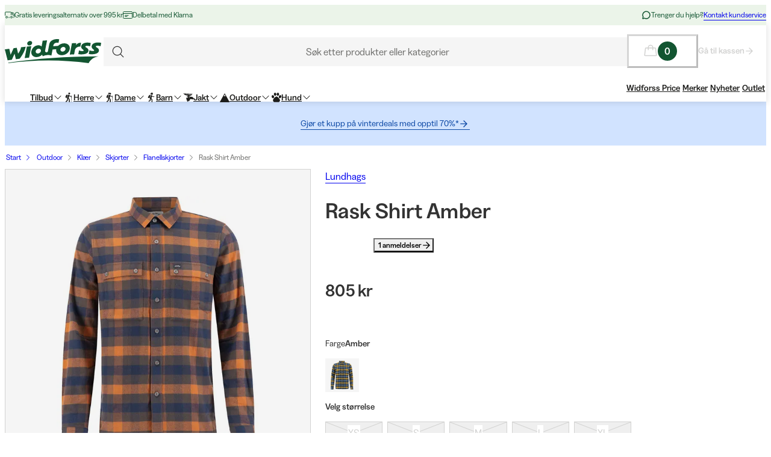

--- FILE ---
content_type: text/html; charset=utf-8
request_url: https://www.widforss.no/p/lundhags-rask-shirt-amber-unisex-1
body_size: 68157
content:
<!DOCTYPE html><html class="Surface_surface__Zt6qd Surface_light__HFO_z light-mode Surface_background--base__ePjRa __variable_41bc88 __variable_bd888f" style="margin-top:0" lang="no-no"><head><meta charSet="utf-8"/><meta name="viewport" content="width=device-width, initial-scale=1"/><link rel="preload" href="/_next/static/media/17cd780537b8ac06-s.p.woff2" as="font" crossorigin="" type="font/woff2"/><link rel="preload" href="/_next/static/media/186021f5cbca00ce-s.p.woff2" as="font" crossorigin="" type="font/woff2"/><link rel="preload" href="/_next/static/media/19183c6461a9eb36-s.p.woff2" as="font" crossorigin="" type="font/woff2"/><link rel="preload" href="/_next/static/media/1a74e5858eaefc58-s.p.woff2" as="font" crossorigin="" type="font/woff2"/><link rel="preload" href="/_next/static/media/22fbbed033ce0256-s.p.woff2" as="font" crossorigin="" type="font/woff2"/><link rel="preload" href="/_next/static/media/4212383f701182dc-s.p.woff2" as="font" crossorigin="" type="font/woff2"/><link rel="preload" href="/_next/static/media/4a257a48ef416c69-s.p.woff2" as="font" crossorigin="" type="font/woff2"/><link rel="preload" href="/_next/static/media/6221aba3890a3ea3-s.p.woff2" as="font" crossorigin="" type="font/woff2"/><link rel="preload" href="/_next/static/media/6c2cefb8e5a513d7-s.p.woff2" as="font" crossorigin="" type="font/woff2"/><link rel="preload" href="/_next/static/media/7237220455f1c342-s.p.woff2" as="font" crossorigin="" type="font/woff2"/><link rel="preload" href="/_next/static/media/73e8277c2ba901d2-s.p.woff2" as="font" crossorigin="" type="font/woff2"/><link rel="preload" href="/_next/static/media/7f18cf7e75eaed34-s.p.woff2" as="font" crossorigin="" type="font/woff2"/><link rel="preload" href="/_next/static/media/995fe7730134e2a5-s.p.woff2" as="font" crossorigin="" type="font/woff2"/><link rel="preload" href="/_next/static/media/a16525fbe8dc524f-s.p.woff2" as="font" crossorigin="" type="font/woff2"/><link rel="preload" href="/_next/static/media/a73a41ead366355b-s.p.woff2" as="font" crossorigin="" type="font/woff2"/><link rel="preload" href="/_next/static/media/cf6a439425155df6-s.p.woff2" as="font" crossorigin="" type="font/woff2"/><link rel="preload" as="image" imageSrcSet="https://cdn.sanity.io/images/uze90wod/widforss-production/39cab9b6cc6d706485bcf74e26184020c5d7b339-160x40.svg?w=200&amp;q=95&amp;auto=format 1x, https://cdn.sanity.io/images/uze90wod/widforss-production/39cab9b6cc6d706485bcf74e26184020c5d7b339-160x40.svg?w=400&amp;q=95&amp;auto=format 2x"/><link rel="preload" as="image" imageSrcSet="/_next/image?url=https%3A%2F%2Fwidforss.centracdn.net%2Fclient%2Fdynamic%2Fimages%2F44031_14e81765bb_lundhags-rask-shirt-amber-unisex-1-0.jpg&amp;w=1620&amp;q=75 1x, /_next/image?url=https%3A%2F%2Fwidforss.centracdn.net%2Fclient%2Fdynamic%2Fimages%2F44031_14e81765bb_lundhags-rask-shirt-amber-unisex-1-0.jpg&amp;w=1730&amp;q=75 2x"/><link rel="stylesheet" href="/_next/static/css/2849db3c4740bf42.css?dpl=dpl_2q1B8394sb33iYY7Hx4H1B7kuJmq" data-precedence="next"/><link rel="stylesheet" href="/_next/static/css/a975503582a9660f.css?dpl=dpl_2q1B8394sb33iYY7Hx4H1B7kuJmq" data-precedence="next"/><link rel="stylesheet" href="/_next/static/css/977b8744601f23a5.css?dpl=dpl_2q1B8394sb33iYY7Hx4H1B7kuJmq" data-precedence="next"/><link rel="stylesheet" href="/_next/static/css/69286dec791bbd17.css?dpl=dpl_2q1B8394sb33iYY7Hx4H1B7kuJmq" data-precedence="next"/><link rel="stylesheet" href="/_next/static/css/a381cdf8c3c1b664.css?dpl=dpl_2q1B8394sb33iYY7Hx4H1B7kuJmq" data-precedence="next"/><link rel="stylesheet" href="/_next/static/css/47887d964ad5cf39.css?dpl=dpl_2q1B8394sb33iYY7Hx4H1B7kuJmq" data-precedence="next"/><link rel="stylesheet" href="/_next/static/css/f3e93a32b1c4568e.css?dpl=dpl_2q1B8394sb33iYY7Hx4H1B7kuJmq" data-precedence="next"/><link rel="stylesheet" href="/_next/static/css/c63b298944d8d21b.css?dpl=dpl_2q1B8394sb33iYY7Hx4H1B7kuJmq" data-precedence="next"/><link rel="stylesheet" href="/_next/static/css/706c04c5cd9ac8cd.css?dpl=dpl_2q1B8394sb33iYY7Hx4H1B7kuJmq" data-precedence="next"/><link rel="stylesheet" href="/_next/static/css/ebdc6c9b475b2415.css?dpl=dpl_2q1B8394sb33iYY7Hx4H1B7kuJmq" data-precedence="next"/><link rel="stylesheet" href="/_next/static/css/45bc6f6e807ee781.css?dpl=dpl_2q1B8394sb33iYY7Hx4H1B7kuJmq" data-precedence="next"/><link rel="stylesheet" href="/_next/static/css/6bb3c696c1d3a54a.css?dpl=dpl_2q1B8394sb33iYY7Hx4H1B7kuJmq" data-precedence="next"/><link rel="stylesheet" href="/_next/static/css/0a218c12bb4a75c2.css?dpl=dpl_2q1B8394sb33iYY7Hx4H1B7kuJmq" data-precedence="next"/><link rel="stylesheet" href="/_next/static/css/ed02bc7d99a9f667.css?dpl=dpl_2q1B8394sb33iYY7Hx4H1B7kuJmq" data-precedence="next"/><link rel="stylesheet" href="/_next/static/css/910d9888266afa0a.css?dpl=dpl_2q1B8394sb33iYY7Hx4H1B7kuJmq" data-precedence="next"/><link rel="stylesheet" href="/_next/static/css/802ed30fcca3a09f.css?dpl=dpl_2q1B8394sb33iYY7Hx4H1B7kuJmq" data-precedence="next"/><link rel="stylesheet" href="/_next/static/css/f0ef5f0773122c47.css?dpl=dpl_2q1B8394sb33iYY7Hx4H1B7kuJmq" data-precedence="next"/><link rel="stylesheet" href="/_next/static/css/1d2e46b7bd7b59bd.css?dpl=dpl_2q1B8394sb33iYY7Hx4H1B7kuJmq" data-precedence="next"/><link rel="stylesheet" href="/_next/static/css/88972ec2e9cba759.css?dpl=dpl_2q1B8394sb33iYY7Hx4H1B7kuJmq" data-precedence="next"/><link rel="stylesheet" href="/_next/static/css/33765efa034f5989.css?dpl=dpl_2q1B8394sb33iYY7Hx4H1B7kuJmq" data-precedence="next"/><link rel="stylesheet" href="/_next/static/css/020ecb23999cbed5.css?dpl=dpl_2q1B8394sb33iYY7Hx4H1B7kuJmq" data-precedence="next"/><link rel="stylesheet" href="/_next/static/css/5e55c22fd0ee3d55.css?dpl=dpl_2q1B8394sb33iYY7Hx4H1B7kuJmq" data-precedence="next"/><link rel="stylesheet" href="/_next/static/css/e9589f6b9cfd700e.css?dpl=dpl_2q1B8394sb33iYY7Hx4H1B7kuJmq" data-precedence="next"/><link rel="stylesheet" href="/_next/static/css/c0f8e658f02a6706.css?dpl=dpl_2q1B8394sb33iYY7Hx4H1B7kuJmq" data-precedence="next"/><link rel="stylesheet" href="/_next/static/css/fb7d9496e88b9e1a.css?dpl=dpl_2q1B8394sb33iYY7Hx4H1B7kuJmq" data-precedence="next"/><link rel="stylesheet" href="/_next/static/css/b858ba49be001058.css?dpl=dpl_2q1B8394sb33iYY7Hx4H1B7kuJmq" data-precedence="next"/><link rel="stylesheet" href="/_next/static/css/de727d18cc440870.css?dpl=dpl_2q1B8394sb33iYY7Hx4H1B7kuJmq" data-precedence="next"/><link rel="stylesheet" href="/_next/static/css/fc0e71b3451dc083.css?dpl=dpl_2q1B8394sb33iYY7Hx4H1B7kuJmq" data-precedence="next"/><link rel="stylesheet" href="/_next/static/css/04f42b78cc9bff2c.css?dpl=dpl_2q1B8394sb33iYY7Hx4H1B7kuJmq" data-precedence="next"/><link rel="stylesheet" href="/_next/static/css/0f44aab3656ae7a4.css?dpl=dpl_2q1B8394sb33iYY7Hx4H1B7kuJmq" data-precedence="next"/><link rel="stylesheet" href="/_next/static/css/d19aec24c270956f.css?dpl=dpl_2q1B8394sb33iYY7Hx4H1B7kuJmq" data-precedence="next"/><link rel="stylesheet" href="/_next/static/css/64108856915ad389.css?dpl=dpl_2q1B8394sb33iYY7Hx4H1B7kuJmq" data-precedence="next"/><link rel="stylesheet" href="/_next/static/css/e1f81a68dfbe7544.css?dpl=dpl_2q1B8394sb33iYY7Hx4H1B7kuJmq" data-precedence="next"/><link rel="stylesheet" href="/_next/static/css/1ee1ac04de14e9fd.css?dpl=dpl_2q1B8394sb33iYY7Hx4H1B7kuJmq" data-precedence="next"/><link rel="stylesheet" href="/_next/static/css/e1da6b387ad5c10c.css?dpl=dpl_2q1B8394sb33iYY7Hx4H1B7kuJmq" data-precedence="next"/><link rel="stylesheet" href="/_next/static/css/8d29aad6fb293c97.css?dpl=dpl_2q1B8394sb33iYY7Hx4H1B7kuJmq" data-precedence="next"/><link rel="stylesheet" href="/_next/static/css/3fa2e46bfb088243.css?dpl=dpl_2q1B8394sb33iYY7Hx4H1B7kuJmq" data-precedence="next"/><link rel="stylesheet" href="/_next/static/css/19b5925c99d0bb5a.css?dpl=dpl_2q1B8394sb33iYY7Hx4H1B7kuJmq" data-precedence="next"/><link rel="stylesheet" href="/_next/static/css/c33c07e80aa54a45.css?dpl=dpl_2q1B8394sb33iYY7Hx4H1B7kuJmq" data-precedence="next"/><link rel="stylesheet" href="/_next/static/css/fe35fb399cf6b0bc.css?dpl=dpl_2q1B8394sb33iYY7Hx4H1B7kuJmq" data-precedence="next"/><link rel="stylesheet" href="/_next/static/css/c238238fbd1dc3ab.css?dpl=dpl_2q1B8394sb33iYY7Hx4H1B7kuJmq" data-precedence="next"/><link rel="stylesheet" href="/_next/static/css/d07f83d5b0be21d5.css?dpl=dpl_2q1B8394sb33iYY7Hx4H1B7kuJmq" data-precedence="next"/><link rel="stylesheet" href="/_next/static/css/98e43f8ee5a25147.css?dpl=dpl_2q1B8394sb33iYY7Hx4H1B7kuJmq" data-precedence="next"/><link rel="stylesheet" href="/_next/static/css/f02adeb65f0fcc29.css?dpl=dpl_2q1B8394sb33iYY7Hx4H1B7kuJmq" data-precedence="next"/><link rel="stylesheet" href="/_next/static/css/05de322708105bbb.css?dpl=dpl_2q1B8394sb33iYY7Hx4H1B7kuJmq" data-precedence="next"/><link rel="stylesheet" href="/_next/static/css/43b2a4f6b766fb64.css?dpl=dpl_2q1B8394sb33iYY7Hx4H1B7kuJmq" data-precedence="next"/><link rel="stylesheet" href="/_next/static/css/ae6398a5bd3c187e.css?dpl=dpl_2q1B8394sb33iYY7Hx4H1B7kuJmq" data-precedence="next"/><link rel="stylesheet" href="/_next/static/css/4328ddf683728094.css?dpl=dpl_2q1B8394sb33iYY7Hx4H1B7kuJmq" data-precedence="next"/><link rel="stylesheet" href="/_next/static/css/c85d8f1cf9be982c.css?dpl=dpl_2q1B8394sb33iYY7Hx4H1B7kuJmq" data-precedence="next"/><link rel="stylesheet" href="/_next/static/css/64e8d9683af15266.css?dpl=dpl_2q1B8394sb33iYY7Hx4H1B7kuJmq" data-precedence="next"/><link rel="stylesheet" href="/_next/static/css/804ac9e880a31e92.css?dpl=dpl_2q1B8394sb33iYY7Hx4H1B7kuJmq" data-precedence="next"/><link rel="stylesheet" href="/_next/static/css/21d4d82251a46ef3.css?dpl=dpl_2q1B8394sb33iYY7Hx4H1B7kuJmq" data-precedence="next"/><link rel="stylesheet" href="/_next/static/css/21571cd9ad6025a5.css?dpl=dpl_2q1B8394sb33iYY7Hx4H1B7kuJmq" data-precedence="next"/><link rel="stylesheet" href="/_next/static/css/7da8e17bef11ebce.css?dpl=dpl_2q1B8394sb33iYY7Hx4H1B7kuJmq" data-precedence="next"/><link rel="stylesheet" href="/_next/static/css/047265b5ed1369ba.css?dpl=dpl_2q1B8394sb33iYY7Hx4H1B7kuJmq" data-precedence="next"/><link rel="stylesheet" href="/_next/static/css/bb6b33616bf866a5.css?dpl=dpl_2q1B8394sb33iYY7Hx4H1B7kuJmq" data-precedence="next"/><link rel="preload" as="script" fetchPriority="low" href="/_next/static/chunks/webpack-8ddf634f742772eb.js?dpl=dpl_2q1B8394sb33iYY7Hx4H1B7kuJmq"/><script src="/_next/static/chunks/606920bb-1fec353f2949d9ee.js?dpl=dpl_2q1B8394sb33iYY7Hx4H1B7kuJmq" async=""></script><script src="/_next/static/chunks/7cd898dc-f2f3b4781fb4f64b.js?dpl=dpl_2q1B8394sb33iYY7Hx4H1B7kuJmq" async=""></script><script src="/_next/static/chunks/1414-e2c53efce7728f39.js?dpl=dpl_2q1B8394sb33iYY7Hx4H1B7kuJmq" async=""></script><script src="/_next/static/chunks/main-app-211332027291bd96.js?dpl=dpl_2q1B8394sb33iYY7Hx4H1B7kuJmq" async=""></script><script src="/_next/static/chunks/app/global-error-0d4398f2c3fa9431.js?dpl=dpl_2q1B8394sb33iYY7Hx4H1B7kuJmq" async=""></script><script src="/_next/static/chunks/6ee338b8-ea9eaa65ac6d6e72.js?dpl=dpl_2q1B8394sb33iYY7Hx4H1B7kuJmq" async=""></script><script src="/_next/static/chunks/8164-2db540fafd5b6006.js?dpl=dpl_2q1B8394sb33iYY7Hx4H1B7kuJmq" async=""></script><script src="/_next/static/chunks/2515-a5666e8765989be6.js?dpl=dpl_2q1B8394sb33iYY7Hx4H1B7kuJmq" async=""></script><script src="/_next/static/chunks/787-05dfba74a0e33635.js?dpl=dpl_2q1B8394sb33iYY7Hx4H1B7kuJmq" async=""></script><script src="/_next/static/chunks/4667-4c16e5bb2b03d437.js?dpl=dpl_2q1B8394sb33iYY7Hx4H1B7kuJmq" async=""></script><script src="/_next/static/chunks/5585-d58bb1cb02aad550.js?dpl=dpl_2q1B8394sb33iYY7Hx4H1B7kuJmq" async=""></script><script src="/_next/static/chunks/1497-08dae919da9de4bc.js?dpl=dpl_2q1B8394sb33iYY7Hx4H1B7kuJmq" async=""></script><script src="/_next/static/chunks/1578-f99077c65372f05a.js?dpl=dpl_2q1B8394sb33iYY7Hx4H1B7kuJmq" async=""></script><script src="/_next/static/chunks/6391-1826bc7e4fa3de92.js?dpl=dpl_2q1B8394sb33iYY7Hx4H1B7kuJmq" async=""></script><script src="/_next/static/chunks/4020-de5fff6f24f96c57.js?dpl=dpl_2q1B8394sb33iYY7Hx4H1B7kuJmq" async=""></script><script src="/_next/static/chunks/9207-fc473ed610ba953a.js?dpl=dpl_2q1B8394sb33iYY7Hx4H1B7kuJmq" async=""></script><script src="/_next/static/chunks/127-6ddae55290569bf0.js?dpl=dpl_2q1B8394sb33iYY7Hx4H1B7kuJmq" async=""></script><script src="/_next/static/chunks/8827-a3a28e594618238a.js?dpl=dpl_2q1B8394sb33iYY7Hx4H1B7kuJmq" async=""></script><script src="/_next/static/chunks/8429-044887ae0ca95799.js?dpl=dpl_2q1B8394sb33iYY7Hx4H1B7kuJmq" async=""></script><script src="/_next/static/chunks/8739-245f51c5880024a2.js?dpl=dpl_2q1B8394sb33iYY7Hx4H1B7kuJmq" async=""></script><script src="/_next/static/chunks/5597-fb421201b17aba7e.js?dpl=dpl_2q1B8394sb33iYY7Hx4H1B7kuJmq" async=""></script><script src="/_next/static/chunks/2178-f70bc0f0036adc6d.js?dpl=dpl_2q1B8394sb33iYY7Hx4H1B7kuJmq" async=""></script><script src="/_next/static/chunks/8605-6f44df4df6517ed9.js?dpl=dpl_2q1B8394sb33iYY7Hx4H1B7kuJmq" async=""></script><script src="/_next/static/chunks/app/%5Blocale%5D/(shop)/p/%5Buri%5D/page-8cab7a02755671f0.js?dpl=dpl_2q1B8394sb33iYY7Hx4H1B7kuJmq" async=""></script><script src="/_next/static/chunks/5641-e6e9c03ab31f79e3.js?dpl=dpl_2q1B8394sb33iYY7Hx4H1B7kuJmq" async=""></script><script src="/_next/static/chunks/app/%5Blocale%5D/layout-f95b01661bf6cb0c.js?dpl=dpl_2q1B8394sb33iYY7Hx4H1B7kuJmq" async=""></script><script src="/_next/static/chunks/473-c7f568021f67bd0f.js?dpl=dpl_2q1B8394sb33iYY7Hx4H1B7kuJmq" async=""></script><script src="/_next/static/chunks/4126-40c2026df2ce2797.js?dpl=dpl_2q1B8394sb33iYY7Hx4H1B7kuJmq" async=""></script><script src="/_next/static/chunks/632-7d3460f6d2ff33c5.js?dpl=dpl_2q1B8394sb33iYY7Hx4H1B7kuJmq" async=""></script><script src="/_next/static/chunks/app/%5Blocale%5D/(shop)/%5B%5B...slug%5D%5D/page-6cde160ee06ff290.js?dpl=dpl_2q1B8394sb33iYY7Hx4H1B7kuJmq" async=""></script><script src="/_next/static/chunks/6149-9855d08e19e1fb8c.js?dpl=dpl_2q1B8394sb33iYY7Hx4H1B7kuJmq" async=""></script><script src="/_next/static/chunks/1326-5a20d18436b227ad.js?dpl=dpl_2q1B8394sb33iYY7Hx4H1B7kuJmq" async=""></script><script src="/_next/static/chunks/app/%5Blocale%5D/(shop)/layout-fda83510fc25d2c3.js?dpl=dpl_2q1B8394sb33iYY7Hx4H1B7kuJmq" async=""></script><script src="/_next/static/chunks/1507-7937e17504c6d1c1.js?dpl=dpl_2q1B8394sb33iYY7Hx4H1B7kuJmq" async=""></script><script src="/_next/static/chunks/744-6872452628c4219d.js?dpl=dpl_2q1B8394sb33iYY7Hx4H1B7kuJmq" async=""></script><script src="/_next/static/chunks/app/%5Blocale%5D/(shop)/error-227b899aa565e010.js?dpl=dpl_2q1B8394sb33iYY7Hx4H1B7kuJmq" async=""></script><link rel="preload" href="https://cdn.pji.nu/b2b/widgets/shop-rating/index.js" as="script"/><meta name="next-size-adjust" content=""/><meta name="color-scheme" content="light"/><title>Lundhags Rask Shirt Amber | Widforss</title><meta name="robots" content="index"/><meta name="msapplication-TileImage" content="/assets/favicon/widforss/mstile-150x150.png"/><meta name="msapplication-config" content="/assets/favicon/widforss/browserconfig.xml"/><link rel="canonical" href="https://www.widforss.no/p/lundhags-rask-shirt-amber-unisex-1"/><link rel="alternate" hrefLang="no-no" href="https://www.widforss.no/p/lundhags-rask-shirt-amber-unisex-1"/><meta property="og:title" content="Lundhags Rask Shirt Amber | Widforss"/><meta property="og:url" content="https://www.widforss.no/p/lundhags-rask-shirt-amber-unisex-1"/><meta property="og:image" content="https://widforss.centracdn.net/client/dynamic/images/44031_14e81765bb_lundhags-rask-shirt-amber-unisex-1-0.jpg"/><meta property="og:image:width" content="1598"/><meta property="og:image:height" content="2000"/><meta property="og:image" content="https://widforss.centracdn.net/client/dynamic/images/44031_d868f7cbfa_lundhags-rask-shirt-amber-unisex-1-1.jpg"/><meta property="og:image:width" content="1526"/><meta property="og:image:height" content="2000"/><meta property="og:type" content="website"/><meta name="twitter:card" content="summary_large_image"/><meta name="twitter:title" content="Lundhags Rask Shirt Amber | Widforss"/><meta name="twitter:image" content="https://widforss.centracdn.net/client/dynamic/images/44031_14e81765bb_lundhags-rask-shirt-amber-unisex-1-0.jpg"/><meta name="twitter:image:width" content="1598"/><meta name="twitter:image:height" content="2000"/><meta name="twitter:image" content="https://widforss.centracdn.net/client/dynamic/images/44031_d868f7cbfa_lundhags-rask-shirt-amber-unisex-1-1.jpg"/><meta name="twitter:image:width" content="1526"/><meta name="twitter:image:height" content="2000"/><link rel="icon" href="/assets/favicon/widforss/favicon.ico"/><link rel="icon" href="/assets/favicon/widforss/favicon-16x16.png" sizes="16x16" type="image/png"/><link rel="icon" href="/assets/favicon/widforss/favicon-32x32.png" sizes="32x32" type="image/png"/><link rel="icon" href="/assets/favicon/widforss/android-chrome-192x192.png" sizes="192x192" type="image/png"/><link rel="icon" href="/assets/favicon/widforss/android-chrome-512x512.png" sizes="512x512" type="image/png"/><link rel="apple-touch-icon" href="/assets/favicon/widforss/apple-touch-icon.png" sizes="180x180" type="image/png"/><link rel="apple-touch-icon" href="/assets/favicon/widforss/apple-touch-icon-precomposed.png" sizes="180x180" type="image/png"/><script>(self.__next_s=self.__next_s||[]).push([0,{"data-cookieconsent":"ignore","children":"\n            window['dataLayer'] = window['dataLayer'] || [];\n            function gtag() {\n              dataLayer.push(arguments)\n            }\n            gtag(\"consent\", \"default\", {\n              ad_personalization: \"denied\",\n              ad_storage: \"denied\",\n              ad_user_data: \"denied\",\n              analytics_storage: \"denied\",\n              functionality_storage: \"denied\",\n              personalization_storage: \"denied\",\n              security_storage: \"granted\",\n              wait_for_update: 500\n            });\n            gtag(\"set\", \"ads_data_redaction\", true);\n            gtag(\"set\", \"url_passthrough\", true);\n          ","id":"gtm-datalayer-init"}])</script><script>(self.__next_s=self.__next_s||[]).push([0,{"data-cookieconsent":"ignore","children":"\n            (function(w,d,s,l,i){w[l]=w[l]||[];w[l].push({'gtm.start':\n            new Date().getTime(),event:'gtm.js'});var f=d.getElementsByTagName(s)[0],\n            j=d.createElement(s),dl=l!='dataLayer'?'&l='+l:'';j.async=true;\n            j.src='https://www.googletagmanager.com/gtm.js?id=GTM-MJ55TWLS'+dl;f.parentNode.insertBefore(j,f);\n            })(window,document,'script','dataLayer','GTM-MJ55TWLS');\n          ","id":"gtm-init"}])</script><script src="/_next/static/chunks/polyfills-42372ed130431b0a.js?dpl=dpl_2q1B8394sb33iYY7Hx4H1B7kuJmq" noModule=""></script></head><body><div hidden=""><!--$--><!--/$--></div><noscript><iframe src="https://www.googletagmanager.com/ns.html?id=GTM-MJ55TWLS" height="0" width="0" style="display:none;visibility:hidden" title="" aria-hidden="true"></iframe></noscript><div class="Standard_wrapper__kzAVs"><header class="Header_header__8Bvkx"><div class="N10Meta_n10Meta__IyT0W"><div class="Container_container___h2Zf Container_layoutWide__z_b6f" style="--_bottom-spacing:var(--spacing-0);--_gutter:16px;--_mobile-gutter:16px"><div class="N10Meta_innerContent__Jpl6e"><div class="Usp_uspContainer__f19Z8 Text_text__OhQV5 Text_variant--body-sm__Fle5w Text_color--brand__mUv_a"><div class="UspItem_uspList__bCzBS"><span class="UspItem_usp__g6KKz" aria-label="Gratis leveringsalternativ over 995 kr"><svg xmlns="http://www.w3.org/2000/svg" fill="none" viewBox="0 0 16 16" title="" aria-label="" class="Icon_svg__7Bxot Icon_rotation-0deg__LPCq3" style="--icon-size:16px" aria-hidden="true"><path stroke="currentColor" stroke-linejoin="round" d="M.5 9V4a1 1 0 0 1 1-1h8a1 1 0 0 1 1 1v4M10.5 8V4h2a3 3 0 0 1 3 3v4a1 1 0 0 1-1 1H14"></path><path stroke="currentColor" stroke-linejoin="round" d="M15.5 8h-2a1 1 0 0 1-1-1V4"></path><path stroke="currentColor" stroke-linecap="round" stroke-linejoin="round" d="M12.5 11.5a1.5 1.5 0 1 1-3 0 1.5 1.5 0 0 1 3 0M4.5 11.5a1.5 1.5 0 1 1-3 0 1.5 1.5 0 0 1 3 0"></path><path stroke="currentColor" stroke-linejoin="round" d="M8 12H6"></path></svg><span class="Text_text__OhQV5 Text_variant--body-xs__QqnHx">Gratis leveringsalternativ over 995 kr</span></span></div><div class="UspItem_uspList__bCzBS Usp_hidden__uyKdg"><span class="UspItem_usp__g6KKz" aria-label="Delbetal med Klarna"><svg xmlns="http://www.w3.org/2000/svg" fill="none" viewBox="0 0 16 16" title="" aria-label="" class="Icon_svg__7Bxot Icon_rotation-0deg__LPCq3" style="--icon-size:16px" aria-hidden="true"><path stroke="currentColor" stroke-linecap="round" stroke-linejoin="round" d="M14.5 2.5h-13a1 1 0 0 0-1 1v9a1 1 0 0 0 1 1h13a1 1 0 0 0 1-1v-9a1 1 0 0 0-1-1M.5 5.5h15M3.5 8.5H9M3.5 10.5H7"></path></svg><span class="Text_text__OhQV5 Text_variant--body-xs__QqnHx">Delbetal med Klarna</span></span></div></div><div class="N10Meta_customerServiceContainer__A9cCX"><svg xmlns="http://www.w3.org/2000/svg" width="16" height="16" fill="none" title="" aria-label="" class="Icon_svg__7Bxot Icon_rotation-0deg__LPCq3" style="--icon-size:16px"><path fill="currentColor" d="M8 1.25a6.75 6.75 0 0 0-6.01 9.827l-.677 2.027a1.25 1.25 0 0 0 1.583 1.584l2.027-.676A6.75 6.75 0 1 0 8 1.25m0 12a5.25 5.25 0 0 1-2.629-.704.75.75 0 0 0-.612-.063l-1.862.62.62-1.861a.75.75 0 0 0-.062-.613A5.25 5.25 0 1 1 8 13.25"></path></svg><span class="Text_text__OhQV5 Text_variant--body-xs__QqnHx">Trenger du hjelp?</span><a class="LinkText_link__GureS LinkText_text__cSlWM LinkText_variant--body-xs__apMPX undefined" href="/kontakt-oss">Kontakt kundservice</a></div></div></div></div><div class="N20MainMenu_mainNavigation___o5c_"><div class="Container_container___h2Zf Container_layoutWide__z_b6f" style="--_bottom-spacing:var(--spacing-0);--_gutter:16px;--_mobile-gutter:8px"><div class="N20MainMenu_content__bZzVC"><div class="MobileMegaMenuButton_mobileMenuButtonWrapper__61ZBk"><button class="Button_button__Hv0ef Button_variant--ghost__fsbVS Button_size--default__9xK0j Button_allowAnimation__A2GLJ" aria-expanded="false" aria-haspopup="menu" title="Meny"><svg xmlns="http://www.w3.org/2000/svg" viewBox="0 0 24 24" title="Menu" aria-label="Menu" class="Icon_svg__7Bxot Icon_rotation-0deg__LPCq3" style="--icon-size:36px"><path fill="none" stroke="currentColor" stroke-linecap="round" stroke-linejoin="round" d="M5 17.5h14m-14-5h14m-14-5h14"></path></svg><div class="Ripple_RippleContainer__U5W_T" duration="650" color="#ffffffff"></div></button></div><a class="N20MainMenu_logoLink__pDqe4" href="/"><img alt="Logo Widforss" width="160" height="40" decoding="async" data-nimg="1" class="N20MainMenu_logo__GROZw Image_image__xaUl6" style="color:transparent;object-position:center" srcSet="https://cdn.sanity.io/images/uze90wod/widforss-production/39cab9b6cc6d706485bcf74e26184020c5d7b339-160x40.svg?w=200&amp;q=95&amp;auto=format 1x, https://cdn.sanity.io/images/uze90wod/widforss-production/39cab9b6cc6d706485bcf74e26184020c5d7b339-160x40.svg?w=400&amp;q=95&amp;auto=format 2x" src="https://cdn.sanity.io/images/uze90wod/widforss-production/39cab9b6cc6d706485bcf74e26184020c5d7b339-160x40.svg?w=400&amp;q=95&amp;auto=format"/></a><div class="N20MainMenu_searchBarWrapper__IOphD"><div class="SearchTrigger_wrapper__c2m8K"><button type="button" class="SearchTrigger_searchTrigger__Hl0Ur"><span class="SearchTrigger_searchTriggerLabel__k_e5U Text_text__OhQV5 Text_variant--body-md__Vq_7g">Søk etter produkter eller kategorier</span></button><div class="SearchTrigger_searchTriggerIconContainer__LhhGk"><div class="SearchTrigger_searchTriggerIcon__e8VY6"><svg xmlns="http://www.w3.org/2000/svg" viewBox="0 0 24 24" title="" aria-label="" class="Icon_svg__7Bxot Icon_rotation-0deg__LPCq3" style="--icon-size:30px"><path fill="none" stroke="currentColor" stroke-linecap="round" stroke-linejoin="round" d="m19 19-3.991-3.991m1.717-4.146a5.863 5.863 0 1 1-11.726 0 5.863 5.863 0 0 1 11.726 0"></path></svg></div></div></div></div><div class="N20MainMenu_iconsWrapper__9bP_y"><div class="MiniBasketButton_miniBasketContainer__oSCgt"><button class="Button_button__Hv0ef Button_variant--ghost__fsbVS Button_size--extra-large__q_38M Button_disabled__vf_ru Button_allowAnimation__A2GLJ Button_noGutter__Gl2_o" aria-haspopup="dialog" title="Åpne varekurven" disabled=""><svg xmlns="http://www.w3.org/2000/svg" fill="none" viewBox="0 0 24 24" title="Åpne varekurven" aria-label="Åpne varekurven" class="Icon_svg__7Bxot Icon_rotation-0deg__LPCq3" style="--icon-size:24px"><path fill="currentColor" d="m22.49 18.574-1.337-11.25A1.5 1.5 0 0 0 19.653 6H16.5a4.5 4.5 0 1 0-9 0H4.343a1.5 1.5 0 0 0-1.5 1.324l-1.336 11.25A1.5 1.5 0 0 0 3 20.25h17.993a1.51 1.51 0 0 0 1.132-.506 1.5 1.5 0 0 0 .365-1.17M12 3a3 3 0 0 1 3 3H9a3 3 0 0 1 3-3M3 18.75 4.343 7.5H7.5v2.25a.75.75 0 1 0 1.5 0V7.5h6v2.25a.75.75 0 1 0 1.5 0V7.5h3.164l1.328 11.25z"></path></svg><span class="Text_text__OhQV5 Text_variant--body-md__Vq_7g Text_semiBold__THVIe"><span class="MiniBasketButton_badge__l8Vfx">0</span></span></button><div class="MiniBasketButton_arrowLink__ek02k"><a class="LinkText_link__GureS LinkText_text__cSlWM LinkText_variant--body-sm__qaEIo LinkText_stroke-style--hover__znnkz LinkText_showRightArrow__JPVjE LinkText_semiBold__Kos2T" aria-disabled="true" href="/checkout">Gå til kassen<svg xmlns="http://www.w3.org/2000/svg" fill="none" viewBox="0 0 16 16" title="" aria-label="" class="Icon_svg__7Bxot Icon_rotation-0deg__LPCq3" style="--icon-size:16px"><path fill="currentColor" d="m7.846 2.231-.524.497c-.131.131-.131.34 0 .445l4.062 4.054H2.448a.32.32 0 0 0-.315.314v.732c0 .183.131.314.315.314h8.936l-4.062 4.08c-.131.105-.131.314 0 .445l.524.497c.105.13.314.13.445 0l5.477-5.467a.3.3 0 0 0 0-.444L8.291 2.23c-.13-.13-.34-.13-.445 0"></path></svg></a></div></div></div><div class="N20MainMenu_mainMenuWrapper__1IXY8"><nav aria-label="Primærnavigasjon" role="menubar"><ul class="MainMenu_navigationList__FR_TZ"><li><a class="LinkButton_button__Ivjma LinkButton_variant--menu__oLr82 LinkButton_size--default__LadQn LinkButton_allowAnimation__mkhoF" aria-label="Tilbud" aria-haspopup="true" aria-expanded="false" aria-controls="entry-5263" data-menu-element="1" role="menuitem" href="/c/tilbud">Tilbud<svg xmlns="http://www.w3.org/2000/svg" fill="none" viewBox="0 0 12 7" title="" aria-label="" class="MenuItem_icon__K4zRn Icon_svg__7Bxot Icon_rotation-0deg__LPCq3" style="--icon-size:12px" aria-hidden="true"><path fill="currentColor" d="m11.354 1.354-5 5a.5.5 0 0 1-.708 0l-5-5a.5.5 0 0 1 .708-.708L6 5.293 10.646.646a.5.5 0 1 1 .708.708"></path></svg><div class="Ripple_RippleContainer__U5W_T" duration="650" color="#ffffffff"></div></a></li><li><a class="LinkButton_button__Ivjma LinkButton_variant--menu__oLr82 LinkButton_size--default__LadQn LinkButton_allowAnimation__mkhoF" aria-label="Herre" aria-haspopup="true" aria-expanded="false" aria-controls="entry-54" data-menu-element="1" role="menuitem" href="/c/herre"><svg xmlns="http://www.w3.org/2000/svg" data-name="Lager 1" viewBox="0 0 693.85 1045.97" title="" aria-label="" class="Icon_svg__7Bxot Icon_rotation-0deg__LPCq3" style="--icon-size:16px" aria-hidden="true"><path fill="currentColor" d="M273.83 794.61c-3.35 28.06-24.5 70.43-42.26 92.5-21.28 26.45-113.04 116.88-139.35 134.48-50.49 33.78-102.97-23.91-67.21-71.29 39.12-41.16 98.93-83.98 132.95-128.24 26.01-33.84 20.7-98.85 18.83-141.03-.74-16.65-8.76-38.43-8.71-54.75.12-37.89 84.78-302.21 104.54-346.33 17.71-39.55 54.74-60.58 98.32-49.41 61.48 15.76 67.35 127.34 162.27 136.84 39.37 3.94 98.49-6.99 134 .94 36.48 8.14 35.94 62.47-4.33 69.65-43.47 7.75-149.08 2.82-189.56-15.02l-64.52-42.89-59.16 195.68c-.08 33.69 41.58 58.44 61.29 82.03 14.28 17.09 32.36 44.01 40.76 64.54 21.19 51.77 22.68 215.8 16.13 274.32-7.4 66.12-91.69 63.97-97.2 4.39-5.81-62.83 5.36-134.72.35-198.15-5.01-63.48-48.4-101.89-97.14-136.63-3.5 40.67 4.74 88.64 0 128.36ZM148.31 565.04c-42.42-5.73-103.82 17.18-132.37-21.12-51.06-68.49 31.57-247.48 92.6-294.22 42.93-32.88 124.53-42.3 136.8 22.53-32.64 97.41-78.56 191-97.03 292.82Z"></path><ellipse cx="408.39" cy="97.74" fill="currentColor" rx="97.93" ry="97.74"></ellipse><path fill="currentColor" d="m611.17 447.4 46.41-.02c-7.13 162.12-22.21 324.22-33.71 486.16-2.32 32.7-.17 73.56-4.26 105.24-.99 7.67 1.46 6.8-8.44 6.24zM657.57 359.04h-46.42c-9.07-53.03 56.91-53.22 46.42 0"></path></svg>Herre<svg xmlns="http://www.w3.org/2000/svg" fill="none" viewBox="0 0 12 7" title="" aria-label="" class="MenuItem_icon__K4zRn Icon_svg__7Bxot Icon_rotation-0deg__LPCq3" style="--icon-size:12px" aria-hidden="true"><path fill="currentColor" d="m11.354 1.354-5 5a.5.5 0 0 1-.708 0l-5-5a.5.5 0 0 1 .708-.708L6 5.293 10.646.646a.5.5 0 1 1 .708.708"></path></svg><div class="Ripple_RippleContainer__U5W_T" duration="650" color="#ffffffff"></div></a></li><li><a class="LinkButton_button__Ivjma LinkButton_variant--menu__oLr82 LinkButton_size--default__LadQn LinkButton_allowAnimation__mkhoF" aria-label="Dame" aria-haspopup="true" aria-expanded="false" aria-controls="entry-55" data-menu-element="1" role="menuitem" href="/c/dame"><svg xmlns="http://www.w3.org/2000/svg" data-name="Lager 1" viewBox="0 0 686.21 1041.72" title="" aria-label="" class="Icon_svg__7Bxot Icon_rotation-0deg__LPCq3" style="--icon-size:16px" aria-hidden="true"><path fill="currentColor" d="M274.13 791.69c-11.3 95.16-122.32 162.71-182.53 228.3-45.14 29.29-96.55-23.84-65.08-69.14 40.22-57.89 144.63-103.89 151.23-179.96 4.27-49.24-7.56-94.4-8.1-138.83-.47-38.94 81.34-296.44 101.28-341.99 11.08-25.32 30.71-48.97 60.2-52.98 87.68-11.9 87 70.88 142.33 112.7 60.23 45.53 126.15 13.33 188.76 25.23 30.13 5.72 34.03 58.24-.79 66.04-28.37 6.36-143.85 2.36-172.44-6.24-31.14-9.37-56.58-30.72-80.52-51.51L349.5 582.1c1.56 30.19 38.37 51.5 56.87 73.41 24.46 28.97 50.38 74.22 55.52 112.13 6.48 47.8 6.89 185.45 1.18 233.57-6.32 53.25-90.05 58.84-96.78-12.5-6.18-65.49 15.54-189.33-13.24-242.29-17.32-31.87-48.81-58.63-78.93-78.3-3.36 39.18 4.55 85.29 0 123.56ZM145.03 567.19c-54.45-6.26-118.56 25.28-140.14-41.51-26.87-83.13 61.68-281.12 155.58-292.79 31.42-3.9 85.03 7.88 81.28 47.3-33.41 95.2-75.84 187.73-96.72 286.99ZM307.66 119.45l-31.45 46.02c-42.76 38.43-136.3 36.07-148.93-29.28 126.71 50.87 73.24-86.22 113.52-123.34 36.05-33.22 76.17 4.41 89.98 39.47C410.04-28.1 547.18 73.7 481.6 169.41c-52.84 77.11-167.9 39.92-173.94-49.97Z"></path><path fill="currentColor" d="m605.67 454.51 46.19-.02c-9.52 193.42-28.14 386.6-37.78 580.21l-8.4 6.21v-586.4ZM651.85 366.57h-46.2c-9.23-55.17 55.5-54.98 46.2 0"></path></svg>Dame<svg xmlns="http://www.w3.org/2000/svg" fill="none" viewBox="0 0 12 7" title="" aria-label="" class="MenuItem_icon__K4zRn Icon_svg__7Bxot Icon_rotation-0deg__LPCq3" style="--icon-size:12px" aria-hidden="true"><path fill="currentColor" d="m11.354 1.354-5 5a.5.5 0 0 1-.708 0l-5-5a.5.5 0 0 1 .708-.708L6 5.293 10.646.646a.5.5 0 1 1 .708.708"></path></svg><div class="Ripple_RippleContainer__U5W_T" duration="650" color="#ffffffff"></div></a></li><li><a class="LinkButton_button__Ivjma LinkButton_variant--menu__oLr82 LinkButton_size--default__LadQn LinkButton_allowAnimation__mkhoF" aria-label="Barn" aria-haspopup="true" aria-expanded="false" aria-controls="entry-995" data-menu-element="1" role="menuitem" href="/c/barn"><svg xmlns="http://www.w3.org/2000/svg" data-name="Lager 1" viewBox="0 0 585.79 877.89" title="" aria-label="" class="Icon_svg__7Bxot Icon_rotation-0deg__LPCq3" style="--icon-size:16px" aria-hidden="true"><path fill="currentColor" d="M253.58 676.31C238.22 755.94 174.06 776.55 106.42 814c-40.14 21-77.89-21.05-48.56-54.47 37.95-43.25 115.11-46.57 118.02-99.98 2.17-39.79-6.09-76.11-6.53-111.93-.38-31.39 65.58-238.99 81.65-275.72 8.93-20.42 24.76-39.48 48.53-42.71 70.69-9.6 70.14 57.15 114.75 90.86 48.56 36.7 101.71 10.75 152.18 20.34 24.29 4.62 27.44 46.95-.64 53.25-22.87 5.13-115.97 1.91-139.02-5.03-25.11-7.55-45.62-24.77-64.92-41.53l-47.54 160.26c1.25 24.34 30.93 41.52 45.85 59.18 19.72 23.36 40.61 59.84 44.76 90.4 5.23 38.54 5.55 149.51.95 188.3-5.09 42.93-72.6 47.44-78.02-10.08-4.98-52.8 12.53-152.64-10.67-195.33-13.97-25.7-39.35-47.27-63.63-63.12-2.71 31.59 5.89 69.11 0 99.62"></path><ellipse cx="351.32" cy="100.39" fill="currentColor" rx="100.59" ry="100.39"></ellipse><path fill="currentColor" d="M150.79 488.93c-45.14-5.19-118.24 22.3-145.15-29.28-9.21-17.65-7.8-60.64 9.21-82.9 18.93-24.77 28.85-25.55 38.82-48.73 24.86-57.85 66.71-110.82 109.91-116.18 26.04-3.24 70.48 6.53 67.37 39.21-27.69 78.91-62.86 155.6-80.16 237.88M268.76 108.75l-41.47-10.39c-10.71-2.68-20.58 6.69-18.45 17.53l7.91 40.28c1.98 10.1 13.28 15.28 22.23 10.2l38.19-33.39z"></path></svg>Barn<svg xmlns="http://www.w3.org/2000/svg" fill="none" viewBox="0 0 12 7" title="" aria-label="" class="MenuItem_icon__K4zRn Icon_svg__7Bxot Icon_rotation-0deg__LPCq3" style="--icon-size:12px" aria-hidden="true"><path fill="currentColor" d="m11.354 1.354-5 5a.5.5 0 0 1-.708 0l-5-5a.5.5 0 0 1 .708-.708L6 5.293 10.646.646a.5.5 0 1 1 .708.708"></path></svg><div class="Ripple_RippleContainer__U5W_T" duration="650" color="#ffffffff"></div></a></li><li><a class="LinkButton_button__Ivjma LinkButton_variant--menu__oLr82 LinkButton_size--default__LadQn LinkButton_allowAnimation__mkhoF" aria-label="Jakt" aria-haspopup="true" aria-expanded="false" aria-controls="entry-11" data-menu-element="1" role="menuitem" href="/c/jakt"><svg xmlns="http://www.w3.org/2000/svg" data-name="Lager 1" viewBox="0 0 1020.87 931.03" title="" aria-label="" class="Icon_svg__7Bxot Icon_rotation-0deg__LPCq3" style="--icon-size:16px" aria-hidden="true"><path fill="currentColor" d="M984.21 468.69c-70.26-80.96-151.36-63.13-244.62-75.4-23.57-3.1-139.49-22.43-152.03-37.93-14.03-17.37-.83-40.77 16.6-50.26 32.2-17.57 98.03-22.3 137.63-35.7 58.33-19.7 99.16-52.46 132-104.66 16.63-26.5 44.7-103.2-1.83-113.76-39.43-8.97-45.2 38.57-60.4 64.86-11.17 19.3-59.76 84.13-85.46 54.3-21.77-25.27 26.33-107.6-17.53-129.06-52.26-25.6-53.46 66.86-64.06 94.36-18.3 47.33-78.43 62.6-82.73-1.23-2.07-30.63 19.17-102.66-23.9-112.56-62.8-14.43-30.3 103-62.76 132-11.67 10.47-27.63 13.6-42.03 6.2-53.16-27.43 4.03-132.13-53.7-149.83-52.4-16.07-37.17 75.83-47.63 102.66-10.77 27.5-37.13 32.83-59.13 14.33C234.86 95.21 266.16 6.88 212.37.38c-59.93-7.27-23.33 93.7-48.07 111.46-22.7 16.3-53-12.23-66.6-29.9-18.92-24.57-28.52-87-70.05-76.9-58.46 14.2-9.57 102.2 13.47 130.13 127.76 154.86 360.12 51.06 458.28 228.36 2.8 5.03 4.83 9.4 6.23 13.23-41-41.1-114.43-50.1-170.76-55.93 3.77 76.26 79.16 125.86 151.66 123.4.97 18.7-9.43 26.57-43.73 39.5-30.63 11.53-176.76 12.57-176.76 12.57-21.83 73.56 99.6 360.16 123.08 411.26 6.93 15.09 6.65 23.48 6.65 23.48s46.7-29.52 66.91-61.12c24.22-37.89 27.79-81.4 33.33-119.6 9.53 7.69 9.47 23.42 8.67 28.42-6.98 43.57-10.43 65.04-7 104.84 52.46-6.17 104.16-62.13 128.53-106.46 34.07-62.03 23.13-125.5 109.83-133.5 26.17-2.4 75.9-.17 100.6 6 31.57 7.9 61.3 26.93 96 27.27 103.36 1.03 109.56-141.39 51.6-208.19Zm-364.59 33.96c-19.03 0-34.47-15.43-34.47-34.47s15.43-34.5 34.47-34.5 34.5 15.43 34.5 34.5-15.43 34.47-34.5 34.47"></path></svg>Jakt<svg xmlns="http://www.w3.org/2000/svg" fill="none" viewBox="0 0 12 7" title="" aria-label="" class="MenuItem_icon__K4zRn Icon_svg__7Bxot Icon_rotation-0deg__LPCq3" style="--icon-size:12px" aria-hidden="true"><path fill="currentColor" d="m11.354 1.354-5 5a.5.5 0 0 1-.708 0l-5-5a.5.5 0 0 1 .708-.708L6 5.293 10.646.646a.5.5 0 1 1 .708.708"></path></svg><div class="Ripple_RippleContainer__U5W_T" duration="650" color="#ffffffff"></div></a></li><li><a class="LinkButton_button__Ivjma LinkButton_variant--menu__oLr82 LinkButton_size--default__LadQn LinkButton_allowAnimation__mkhoF" aria-label="Outdoor" aria-haspopup="true" aria-expanded="false" aria-controls="entry-1" data-menu-element="1" role="menuitem" href="/c/outdoor"><svg xmlns="http://www.w3.org/2000/svg" data-name="Lager 1" viewBox="0 0 1080 1080" title="" aria-label="" class="Icon_svg__7Bxot Icon_rotation-0deg__LPCq3" style="--icon-size:16px" aria-hidden="true"><path fill="currentColor" d="M570.29 123.04c-13.35-24.17-46.71-24.17-60.06 0L8.25 1033.5c-11.37 20.76 3.04 46.6 25.94 46.5l1011.9-.09c22.81-.11 37.01-25.91 25.63-46.56zm23.83 252.08-30.15 46.06-19.72-80.02-59.16 126.08-2.34-80.01-54.89 33.95 105.82-207.31c2.9-5.51 10.44-5.61 13.48-.19l113.42 207.5-66.47-46.06Z"></path><path d="M484.02 0h154.99v149.61H484.02z" style="fill:none"></path></svg>Outdoor<svg xmlns="http://www.w3.org/2000/svg" fill="none" viewBox="0 0 12 7" title="" aria-label="" class="MenuItem_icon__K4zRn Icon_svg__7Bxot Icon_rotation-0deg__LPCq3" style="--icon-size:12px" aria-hidden="true"><path fill="currentColor" d="m11.354 1.354-5 5a.5.5 0 0 1-.708 0l-5-5a.5.5 0 0 1 .708-.708L6 5.293 10.646.646a.5.5 0 1 1 .708.708"></path></svg><div class="Ripple_RippleContainer__U5W_T" duration="650" color="#ffffffff"></div></a></li><li><a class="LinkButton_button__Ivjma LinkButton_variant--menu__oLr82 LinkButton_size--default__LadQn LinkButton_allowAnimation__mkhoF" aria-label="Hund" aria-haspopup="true" aria-expanded="false" aria-controls="entry-57" data-menu-element="1" role="menuitem" href="/c/hund"><svg xmlns="http://www.w3.org/2000/svg" data-name="Lager 1" viewBox="0 0 1025.72 1005.42" title="" aria-label="" class="Icon_svg__7Bxot Icon_rotation-0deg__LPCq3" style="--icon-size:16px" aria-hidden="true"><path fill="currentColor" d="M504.19 405.57c62.41-10.45 123.82 42.02 169.53 88.89 33.1 32.6 72.99 74.43 108.56 115.24 44.9 52.21 88.25 106.01 98.16 174.63 13.63 85.42-35.7 183.09-121.5 209.86-81.07 25.81-167.33-1.56-250.62 2.95-106.1 3.99-243.31 32.9-319.18-51.72-52.96-57.74-55.96-146.01-28.41-216.94 37.56-96.87 114.67-177.28 193.14-240.75 46.16-36.06 99.34-76.75 148.18-81.91l2.12-.25ZM892 264.16c171.37-31.25 176.7 264.53 23.61 313.35C713.89 641.84 719.46 295.63 892 264.16M99.66 264.23C275.25 233.22 330.58 573.56 148 585.2-10.33 595.29-64.26 293.17 99.66 264.23M315.07 12.66c210.25-63.72 244.3 289.84 64.35 317.92-150.65 23.49-190.69-279.64-64.35-317.92"></path><path fill="currentColor" d="M746.87 291.7C620.01 430.73 451.98 189.28 580.73 44.69c133.39-149.8 287.45 114.07 166.14 247.01"></path></svg>Hund<svg xmlns="http://www.w3.org/2000/svg" fill="none" viewBox="0 0 12 7" title="" aria-label="" class="MenuItem_icon__K4zRn Icon_svg__7Bxot Icon_rotation-0deg__LPCq3" style="--icon-size:12px" aria-hidden="true"><path fill="currentColor" d="m11.354 1.354-5 5a.5.5 0 0 1-.708 0l-5-5a.5.5 0 0 1 .708-.708L6 5.293 10.646.646a.5.5 0 1 1 .708.708"></path></svg><div class="Ripple_RippleContainer__U5W_T" duration="650" color="#ffffffff"></div></a></li></ul></nav></div><div class="N20MainMenu_metaLinksWrapper__u8FOx"><ul class="MetaLinks_metaLinksList__YJhpO"><li><a class="LinkButton_button__Ivjma LinkButton_variant--menu__oLr82 LinkButton_size--default__LadQn LinkButton_allowAnimation__mkhoF" target="_self" href="/widforss-price">Widforss Price<div class="Ripple_RippleContainer__U5W_T" duration="650" color="#ffffffff"></div></a></li><li><a class="LinkButton_button__Ivjma LinkButton_variant--menu__oLr82 LinkButton_size--default__LadQn LinkButton_allowAnimation__mkhoF" target="_self" href="/merker">Merker<div class="Ripple_RippleContainer__U5W_T" duration="650" color="#ffffffff"></div></a></li><li><a class="LinkButton_button__Ivjma LinkButton_variant--menu__oLr82 LinkButton_size--default__LadQn LinkButton_allowAnimation__mkhoF" target="_self" href="/nyheter">Nyheter<div class="Ripple_RippleContainer__U5W_T" duration="650" color="#ffffffff"></div></a></li><li><a class="LinkButton_button__Ivjma LinkButton_variant--menu__oLr82 LinkButton_size--default__LadQn LinkButton_allowAnimation__mkhoF" target="_self" href="/c/outlet">Outlet<div class="Ripple_RippleContainer__U5W_T" duration="650" color="#ffffffff"></div></a></li><li aria-hidden="true" class="MetaLinks_separator__KH1iL"></li><li class="MetaLinks_metaLinksItemSecondary__iNZX6"><a class="LinkButton_button__Ivjma LinkButton_variant--menuSecondary__nAeoT LinkButton_size--default__LadQn LinkButton_allowAnimation__mkhoF" target="_self" href="/kontakt-oss">Kontakt oss<div class="Ripple_RippleContainer__U5W_T" duration="650" color="#ffffffff"></div></a></li></ul></div></div></div></div></header><main class="PageContentWrapper_content__8A8G8" id="content-root"><span class="MessageBanner_base__0SWHb MessageBanner_variant--5__FbVtG Text_text__OhQV5 Text_variant--body-sm__Fle5w Text_semiBold__THVIe"><div class="RichText_richText___LLv9" style="--_link-color:currentColor;--_link-left-margin:16px;--_strong-text-font-weight:var(--font-weight-semi-bold, 500);--_font-family:var(--typography-display-1-primary-font-family)"><p class="Text_text__OhQV5 Text_variant--body-sm__Fle5w Text_spacing--bottom__MbsT1" style="--_font-family:var(--typography-display-1-primary-font-family)"><a class="LinkText_link__GureS LinkText_text__cSlWM undefined LinkText_showRightArrow__JPVjE" href="/c/tilbud">Gjør et kupp på vinterdeals med opptil 70%*<svg xmlns="http://www.w3.org/2000/svg" fill="none" viewBox="0 0 16 16" title="" aria-label="" class="Icon_svg__7Bxot Icon_rotation-0deg__LPCq3" style="--icon-size:16px"><path fill="currentColor" d="m7.846 2.231-.524.497c-.131.131-.131.34 0 .445l4.062 4.054H2.448a.32.32 0 0 0-.315.314v.732c0 .183.131.314.315.314h8.936l-4.062 4.08c-.131.105-.131.314 0 .445l.524.497c.105.13.314.13.445 0l5.477-5.467a.3.3 0 0 0 0-.444L8.291 2.23c-.13-.13-.34-.13-.445 0"></path></svg></a></p></div></span><script type="application/ld+json">{
  "@context": "https://schema.org",
  "@type": "Product",
  "name": "Rask Shirt Amber",
  "image": [
    "https://widforss.centracdn.net/client/dynamic/images/44031_14e81765bb_lundhags-rask-shirt-amber-unisex-1-0.jpg",
    "https://widforss.centracdn.net/client/dynamic/images/44031_d868f7cbfa_lundhags-rask-shirt-amber-unisex-1-1.jpg"
  ],
  "description": "",
  "sku": "48627",
  "mpn": "",
  "brand": {
    "@type": "Brand",
    "name": "Lundhags"
  },
  "aggregateRating": {
    "@type": "AggregateRating",
    "ratingValue": 3,
    "reviewCount": 1
  },
  "offers": {
    "@type": "Offer",
    "url": "https://www.widforss.no/p/lundhags-rask-shirt-amber-unisex-1",
    "price": 805,
    "availability": "https://schema.org/OutOfStock",
    "priceCurrency": "NOK",
    "priceSpecification": {
      "@type": "UnitPriceSpecification",
      "priceType": "https://schema.org/ListPrice",
      "price": 805,
      "priceCurrency": "NOK"
    }
  }
}</script><div class="Container_container___h2Zf Container_layoutFull__lEJpW" style="--_bottom-spacing:var(--spacing-0);--_gutter:0px;--_mobile-gutter:0px"><div class="Container_container___h2Zf Container_layoutWide__z_b6f" style="--_bottom-spacing:var(--spacing-0);--_gutter:24px;--_mobile-gutter:16px"><ol class="Breadcrumbs_list__HYzCi"><li><a class="LinkText_link__GureS LinkText_text__cSlWM LinkText_variant--body-xs__apMPX LinkText_stroke-style--hover__znnkz undefined LinkText_iconRight__6VSzL" href="/">Start<span class="Breadcrumbs_crumbSeparator__Uqq4g" aria-hidden="true"><svg xmlns="http://www.w3.org/2000/svg" viewBox="0 0 24 24" title="Right" aria-label="Right" class="Icon_svg__7Bxot Icon_rotation-90deg__JHanN" style="--icon-size:24px" aria-hidden="true"><path d="m16 14.5-4-4-4 4" style="fill:none;stroke:currentColor;stroke-linecap:round;stroke-linejoin:round"></path></svg></span></a></li><li class=""><a class="LinkText_link__GureS LinkText_text__cSlWM LinkText_variant--body-xs__apMPX LinkText_stroke-style--hover__znnkz undefined" title="Outdoor" href="/c/outdoor">Outdoor</a><span class="Breadcrumbs_crumbSeparator__Uqq4g" aria-hidden="true"><svg xmlns="http://www.w3.org/2000/svg" viewBox="0 0 24 24" title="Right" aria-label="Right" class="Icon_svg__7Bxot Icon_rotation-90deg__JHanN" style="--icon-size:24px" aria-hidden="true"><path d="m16 14.5-4-4-4 4" style="fill:none;stroke:currentColor;stroke-linecap:round;stroke-linejoin:round"></path></svg></span></li><li class=""><a class="LinkText_link__GureS LinkText_text__cSlWM LinkText_variant--body-xs__apMPX LinkText_stroke-style--hover__znnkz undefined" title="Klær" href="/c/outdoor/klaer">Klær</a><span class="Breadcrumbs_crumbSeparator__Uqq4g" aria-hidden="true"><svg xmlns="http://www.w3.org/2000/svg" viewBox="0 0 24 24" title="Right" aria-label="Right" class="Icon_svg__7Bxot Icon_rotation-90deg__JHanN" style="--icon-size:24px" aria-hidden="true"><path d="m16 14.5-4-4-4 4" style="fill:none;stroke:currentColor;stroke-linecap:round;stroke-linejoin:round"></path></svg></span></li><li class=""><a class="LinkText_link__GureS LinkText_text__cSlWM LinkText_variant--body-xs__apMPX LinkText_stroke-style--hover__znnkz undefined" title="Skjorter" href="/c/outdoor/klaer/skjorter">Skjorter</a><span class="Breadcrumbs_crumbSeparator__Uqq4g" aria-hidden="true"><svg xmlns="http://www.w3.org/2000/svg" viewBox="0 0 24 24" title="Right" aria-label="Right" class="Icon_svg__7Bxot Icon_rotation-90deg__JHanN" style="--icon-size:24px" aria-hidden="true"><path d="m16 14.5-4-4-4 4" style="fill:none;stroke:currentColor;stroke-linecap:round;stroke-linejoin:round"></path></svg></span></li><li class=""><a class="LinkText_link__GureS LinkText_text__cSlWM LinkText_variant--body-xs__apMPX LinkText_stroke-style--hover__znnkz undefined" title="Flanellskjorter" href="/c/outdoor/klaer/skjorter/flanellskjorter">Flanellskjorter</a><span class="Breadcrumbs_crumbSeparator__Uqq4g" aria-hidden="true"><svg xmlns="http://www.w3.org/2000/svg" viewBox="0 0 24 24" title="Right" aria-label="Right" class="Icon_svg__7Bxot Icon_rotation-90deg__JHanN" style="--icon-size:24px" aria-hidden="true"><path d="m16 14.5-4-4-4 4" style="fill:none;stroke:currentColor;stroke-linecap:round;stroke-linejoin:round"></path></svg></span></li><li aria-current="page" class="Breadcrumbs_currentPage__6SStq"><p class="Text_text__OhQV5 Text_variant--body-xs__QqnHx">Rask Shirt Amber</p></li></ol><div class="P050ProductDetailPage_p050Content__mjnOZ"><div class="P050ProductDetailPage_productImagesAndCampaigns__qeGmQ"><div class="P050ProductDetailPage_badgeContainer__eHppM"></div><div class="ImageDisplay_mobileImagesDisplayContainer__n5x6t"><div class="Carousel_swiperContainer__C_wXf Carousel_gutterLeftSideOnly__scy_v" style="--scrollbar-offset:24px;--space-between:0px;--mobile-space-between:0px;--_gutter:24px;--_mobile-gutter:0px"><div class="swiper Carousel_scrollbarOverflowVariant__hrfBe"><div class="swiper-wrapper Carousel_swiperWrapper__sucID"><div class="swiper-slide Carousel_slide__bFBfQ"><button type="button" class="ImageDisplay_imageDisplay__1OqRJ" title="Forstørr bildet"><img alt="Rask Shirt Amber, view: 0" loading="lazy" width="1598" height="2000" decoding="async" data-nimg="1" class="ImageDisplay_image__AOvew Image_image__xaUl6" style="color:transparent;object-position:center" srcSet="/_next/image?url=https%3A%2F%2Fwidforss.centracdn.net%2Fclient%2Fdynamic%2Fimages%2F44031_14e81765bb_lundhags-rask-shirt-amber-unisex-1-0.jpg&amp;w=1620&amp;q=75 1x, /_next/image?url=https%3A%2F%2Fwidforss.centracdn.net%2Fclient%2Fdynamic%2Fimages%2F44031_14e81765bb_lundhags-rask-shirt-amber-unisex-1-0.jpg&amp;w=1730&amp;q=75 2x" src="/_next/image?url=https%3A%2F%2Fwidforss.centracdn.net%2Fclient%2Fdynamic%2Fimages%2F44031_14e81765bb_lundhags-rask-shirt-amber-unisex-1-0.jpg&amp;w=1730&amp;q=75"/></button></div><div class="swiper-slide Carousel_slide__bFBfQ"><button type="button" class="ImageDisplay_imageDisplay__1OqRJ" title="Forstørr bildet"><img alt="Rask Shirt Amber, view: 1" loading="lazy" width="1526" height="2000" decoding="async" data-nimg="1" class="ImageDisplay_image__AOvew Image_image__xaUl6" style="color:transparent;object-position:center" srcSet="/_next/image?url=https%3A%2F%2Fwidforss.centracdn.net%2Fclient%2Fdynamic%2Fimages%2F44031_d868f7cbfa_lundhags-rask-shirt-amber-unisex-1-1.jpg&amp;w=1620&amp;q=75 1x, /_next/image?url=https%3A%2F%2Fwidforss.centracdn.net%2Fclient%2Fdynamic%2Fimages%2F44031_d868f7cbfa_lundhags-rask-shirt-amber-unisex-1-1.jpg&amp;w=1730&amp;q=75 2x" src="/_next/image?url=https%3A%2F%2Fwidforss.centracdn.net%2Fclient%2Fdynamic%2Fimages%2F44031_d868f7cbfa_lundhags-rask-shirt-amber-unisex-1-1.jpg&amp;w=1730&amp;q=75"/></button></div></div><div class="swiper-scrollbar"></div></div></div></div><div class="ImageDisplay_desktopImagesDisplayContainer__aE7Sh"><button type="button" class="ImageDisplay_imageDisplay__1OqRJ" title="Forstørr bildet"><img alt="Rask Shirt Amber, view: 0" width="1598" height="2000" decoding="async" data-nimg="1" class="ImageDisplay_image__AOvew Image_image__xaUl6" style="color:transparent;object-position:center" srcSet="/_next/image?url=https%3A%2F%2Fwidforss.centracdn.net%2Fclient%2Fdynamic%2Fimages%2F44031_14e81765bb_lundhags-rask-shirt-amber-unisex-1-0.jpg&amp;w=1620&amp;q=75 1x, /_next/image?url=https%3A%2F%2Fwidforss.centracdn.net%2Fclient%2Fdynamic%2Fimages%2F44031_14e81765bb_lundhags-rask-shirt-amber-unisex-1-0.jpg&amp;w=1730&amp;q=75 2x" src="/_next/image?url=https%3A%2F%2Fwidforss.centracdn.net%2Fclient%2Fdynamic%2Fimages%2F44031_14e81765bb_lundhags-rask-shirt-amber-unisex-1-0.jpg&amp;w=1730&amp;q=75"/></button><div class="ImageDisplay_imageThumbnailContainer__rKwlq"><button type="button" class="ImageDisplay_imageThumbnail__sXadC ImageDisplay_selected__HuZSu" title="Velg bilde"><img alt="Rask Shirt Amber - view: 0" loading="lazy" width="1598" height="2000" decoding="async" data-nimg="1" class="ImageDisplay_image__AOvew Image_image__xaUl6" style="color:transparent;object-position:center" srcSet="/_next/image?url=https%3A%2F%2Fwidforss.centracdn.net%2Fclient%2Fdynamic%2Fimages%2F44031_14e81765bb_lundhags-rask-shirt-amber-unisex-1-0.jpg&amp;w=1620&amp;q=75 1x, /_next/image?url=https%3A%2F%2Fwidforss.centracdn.net%2Fclient%2Fdynamic%2Fimages%2F44031_14e81765bb_lundhags-rask-shirt-amber-unisex-1-0.jpg&amp;w=1730&amp;q=75 2x" src="/_next/image?url=https%3A%2F%2Fwidforss.centracdn.net%2Fclient%2Fdynamic%2Fimages%2F44031_14e81765bb_lundhags-rask-shirt-amber-unisex-1-0.jpg&amp;w=1730&amp;q=75"/></button><button type="button" class="ImageDisplay_imageThumbnail__sXadC" title="Velg bilde"><img alt="Rask Shirt Amber - view: 1" loading="lazy" width="1526" height="2000" decoding="async" data-nimg="1" class="ImageDisplay_image__AOvew Image_image__xaUl6" style="color:transparent;object-position:center" srcSet="/_next/image?url=https%3A%2F%2Fwidforss.centracdn.net%2Fclient%2Fdynamic%2Fimages%2F44031_d868f7cbfa_lundhags-rask-shirt-amber-unisex-1-1.jpg&amp;w=1620&amp;q=75 1x, /_next/image?url=https%3A%2F%2Fwidforss.centracdn.net%2Fclient%2Fdynamic%2Fimages%2F44031_d868f7cbfa_lundhags-rask-shirt-amber-unisex-1-1.jpg&amp;w=1730&amp;q=75 2x" src="/_next/image?url=https%3A%2F%2Fwidforss.centracdn.net%2Fclient%2Fdynamic%2Fimages%2F44031_d868f7cbfa_lundhags-rask-shirt-amber-unisex-1-1.jpg&amp;w=1730&amp;q=75"/></button></div></div><div class="P050ProductDetailPage_accordionUnderImages__WlPzC"><div class="InformationDisplay_accordionContainer__DuzXO"><div class="Accordion_accordionContainer__Hmq6L Accordion_variant--arrow__wqgA7"><details class="AccordionItem_accordionItem__lhhON" open=""><summary id="accordion-header-_R_66elubsnn5tjivb_" class="AccordionItem_accordionTrigger__pgffp" aria-controls="accordion-panel-_R_66elubsnn5tjivb_"><h3 class="Text_text__OhQV5 Text_variant--body-lg__48rzf Text_semiBold__THVIe Text_scale__0ycbf">Produktinformasjon</h3><span class="AccordionItem_minusButton__DD2s9"><svg xmlns="http://www.w3.org/2000/svg" fill="none" viewBox="0 0 23 13" title="" aria-label="" class="Icon_svg__7Bxot Icon_rotation-0deg__LPCq3" style="--icon-size:16px" aria-hidden="true"><path fill="currentColor" d="m1.044 11.435.944.994c.249.2.647.2.845 0l9.049-8.998 8.999 8.998c.199.2.596.2.845 0l.945-.994a.57.57 0 0 0 0-.845L12.28.15a.67.67 0 0 0-.845 0L1.043 10.59a.57.57 0 0 0 0 .845"></path></svg></span><span class="AccordionItem_plusButton__Nix4e"><svg xmlns="http://www.w3.org/2000/svg" fill="none" viewBox="0 0 12 7" title="" aria-label="" class="Icon_svg__7Bxot Icon_rotation-0deg__LPCq3" style="--icon-size:16px" aria-hidden="true"><path fill="currentColor" d="m11.354 1.354-5 5a.5.5 0 0 1-.708 0l-5-5a.5.5 0 0 1 .708-.708L6 5.293 10.646.646a.5.5 0 1 1 .708.708"></path></svg></span></summary><div class="AccordionItem_accordionPanel__7es09" id="accordion-panel-_R_66elubsnn5tjivb_" role="region" aria-labelledby="accordion-header-_R_66elubsnn5tjivb_"><div class="AccordionItem_inner__xnENH"><div class="InformationDisplay_description__JZcEx"><div class="RawHtml_richText__HXdLq Text_text__OhQV5"><p class="Text_text__OhQV5 Text_spacing--top__7dtqs Text_spacing--bottom__MbsT1">Mjuk skjorta i borstad flanell – är mjuk mot huden och värmer.</p></div><div class="RawHtml_richText__HXdLq Text_text__OhQV5"><p class="Text_text__OhQV5 Text_spacing--top__7dtqs Text_spacing--bottom__MbsT1"></p><p class="Text_text__OhQV5 Text_spacing--top__7dtqs Text_spacing--bottom__MbsT1"><strong class="Text_text__OhQV5 Text_spacing--top__7dtqs Text_spacing--bottom__MbsT1">Mjuk skjorta i borstad flanell – är mjuk mot huden och värmer</strong></p><p class="Text_text__OhQV5 Text_spacing--top__7dtqs Text_spacing--bottom__MbsT1">Rask Shirt från Lundhags är den perfekta skjortan när du behöver ett mjukt och värmande lager, oavsett om du vandrar eller sitter stilla. Det är en långärmad skjorta som passar lika bra utomhus som inomhus. Den är tillverkad i borstad mjuk flanell i mjuk bomull, vilket gör den extra bekväm mot huden. Skjortan har två bröstfickor med säker knappstängning där knapparna är tillverkade i återvunnen polyester. Den har förböjda ärmar. Det är en skjorta som passar perfekt när temperaturen sjunker.</p><ul><li class="Text_text__OhQV5">Perfekt som mjukt och värmande lager</li><li class="Text_text__OhQV5">Långärmad</li><li class="Text_text__OhQV5">Tillverkad i borstad mjuk flanell i bomull</li><li class="Text_text__OhQV5">Extra bekväm mot huden</li><li class="Text_text__OhQV5">Två bröstfickor med säker knappstängning</li><li class="Text_text__OhQV5">Knappar tillverkade i återvunnen polyester</li><li class="Text_text__OhQV5">Förböjda ärmar</li><li class="Text_text__OhQV5">Passar perfekt när temperaturen sjunker</li></ul><p class="Text_text__OhQV5 Text_spacing--top__7dtqs Text_spacing--bottom__MbsT1"></p><p class="Text_text__OhQV5 Text_spacing--top__7dtqs Text_spacing--bottom__MbsT1"><strong class="Text_text__OhQV5 Text_spacing--top__7dtqs Text_spacing--bottom__MbsT1">Specifikationer: </strong></p><p class="Text_text__OhQV5 Text_spacing--top__7dtqs Text_spacing--bottom__MbsT1">Material:  Lundhags Polyester Cotton (LPC) 235RM/OC Wax, 65 % återvunnen polyester, 35 % organisk bomull. Lundhags Waterproof (LWP) 3L 195, 86 % polyamid, 14 % polyuretan.</p><p class="Text_text__OhQV5 Text_spacing--top__7dtqs Text_spacing--bottom__MbsT1">Vattenpelare: 20 000 mm</p><p class="Text_text__OhQV5 Text_spacing--top__7dtqs Text_spacing--bottom__MbsT1">Andningsbarhet: 16 000 g/m<sup>2</sup>/24h</p><p class="Text_text__OhQV5 Text_spacing--top__7dtqs Text_spacing--bottom__MbsT1">Stretch: Lundhags Nylon (LN-stretch) 177 RM 88 % återvunnen nylon, 12 % polyuretan.</p><p class="Text_text__OhQV5 Text_spacing--top__7dtqs Text_spacing--bottom__MbsT1">Schoeller Keptorec: 74 % polyamid, 13 % polyuretan, 13 % aramid –Kevlar, PU-behandlad</p><p class="Text_text__OhQV5 Text_spacing--top__7dtqs Text_spacing--bottom__MbsT1">Bluesign- godkänd, TOKO DWR, 100 % fluorkarbonfri</p><p class="Text_text__OhQV5 Text_spacing--top__7dtqs Text_spacing--bottom__MbsT1"></p><p class="Text_text__OhQV5 Text_spacing--top__7dtqs Text_spacing--bottom__MbsT1"><a class="LinkText_link__GureS LinkText_text__cSlWM LinkText_color--brand__4u2ph" id="undefined" target="_blank" href="http://media.widforss.se/assets/images/lundhags.jpg"><strong class="Text_text__OhQV5 Text_spacing--top__7dtqs Text_spacing--bottom__MbsT1"><u class="Text_text__OhQV5 Text_spacing--top__7dtqs Text_spacing--bottom__MbsT1">Storlekstabell från Lundhags hittar du HÄR&gt;</u></strong></a></p><p class="Text_text__OhQV5 Text_spacing--top__7dtqs Text_spacing--bottom__MbsT1"></p></div></div></div></div></details><details class="AccordionItem_accordionItem__lhhON"><summary id="accordion-header-_R_e6elubsnn5tjivb_" class="AccordionItem_accordionTrigger__pgffp" aria-controls="accordion-panel-_R_e6elubsnn5tjivb_"><h3 class="Text_text__OhQV5 Text_variant--body-lg__48rzf Text_semiBold__THVIe Text_scale__0ycbf">Produktspesifikasjoner</h3><span class="AccordionItem_minusButton__DD2s9"><svg xmlns="http://www.w3.org/2000/svg" fill="none" viewBox="0 0 23 13" title="" aria-label="" class="Icon_svg__7Bxot Icon_rotation-0deg__LPCq3" style="--icon-size:16px" aria-hidden="true"><path fill="currentColor" d="m1.044 11.435.944.994c.249.2.647.2.845 0l9.049-8.998 8.999 8.998c.199.2.596.2.845 0l.945-.994a.57.57 0 0 0 0-.845L12.28.15a.67.67 0 0 0-.845 0L1.043 10.59a.57.57 0 0 0 0 .845"></path></svg></span><span class="AccordionItem_plusButton__Nix4e"><svg xmlns="http://www.w3.org/2000/svg" fill="none" viewBox="0 0 12 7" title="" aria-label="" class="Icon_svg__7Bxot Icon_rotation-0deg__LPCq3" style="--icon-size:16px" aria-hidden="true"><path fill="currentColor" d="m11.354 1.354-5 5a.5.5 0 0 1-.708 0l-5-5a.5.5 0 0 1 .708-.708L6 5.293 10.646.646a.5.5 0 1 1 .708.708"></path></svg></span></summary><div class="AccordionItem_accordionPanel__7es09" id="accordion-panel-_R_e6elubsnn5tjivb_" role="region" aria-labelledby="accordion-header-_R_e6elubsnn5tjivb_"><div class="AccordionItem_inner__xnENH"><div id="InformationDisplay_attribute__3q3UJ"><p class="Text_text__OhQV5 Text_semiBold__THVIe">Kjønn</p><p class="Text_text__OhQV5">Unisex</p></div><div id="InformationDisplay_attribute__3q3UJ"><p class="Text_text__OhQV5 Text_semiBold__THVIe">Produktnummer</p><p class="Text_text__OhQV5">lundhags960461<span class="Text_text__OhQV5 Text_bold__uBE4P">305340</span></p></div></div></div></details></div></div></div></div><div class="P050ProductDetailPage_productInfo__HjuSI"><div class="P050ProductDetailPage_productName__4IDUz"><a class="LinkText_link__GureS LinkText_text__cSlWM LinkText_variant--body-md__l9T5B undefined" href="/c/merker/lundhags">Lundhags</a><h1 class="Text_text__OhQV5 Text_variant--heading-3__BG9E_ Text_scale__0ycbf">Rask Shirt Amber</h1><div class="P050ProductDetailPage_ratingDisplayContainer__2a3R7"><span title="review.ratingOutOfFive" class="RatingDisplay_meter__J0C8l" style="--current:3;--size:16px"><meter value="3" min="0" max="5">review.ratingOutOfFive</meter></span><button class="InlineAction_link__BUeA6 InlineAction_variant--body-xs__2KlqR InlineAction_button-link__K3wFM InlineAction_showRightArrow__y3OHf InlineAction_semiBold__TwmAY Text_text__OhQV5">1 anmeldelser<svg xmlns="http://www.w3.org/2000/svg" fill="none" viewBox="0 0 16 16" title="" aria-label="" class="Icon_svg__7Bxot Icon_rotation-0deg__LPCq3" style="--icon-size:16px"><path fill="currentColor" d="m7.846 2.231-.524.497c-.131.131-.131.34 0 .445l4.062 4.054H2.448a.32.32 0 0 0-.315.314v.732c0 .183.131.314.315.314h8.936l-4.062 4.08c-.131.105-.131.314 0 .445l.524.497c.105.13.314.13.445 0l5.477-5.467a.3.3 0 0 0 0-.444L8.291 2.23c-.13-.13-.34-.13-.445 0"></path></svg></button></div></div><div><div class="P050ProductDetailPage_productPrice__X6wLS"><h5 class="Text_text__OhQV5 Text_variant--heading-4__xFEMO Text_scale__0ycbf">805 kr</h5></div></div><div class="VariantDisplay_variantDisplayContainer__uk5d_"><div class="VariantDisplay_variantColorContainer__H0DSM"><p class="Text_text__OhQV5 Text_variant--body-sm__Fle5w">Farge</p><p class="Text_text__OhQV5 Text_variant--body-sm__Fle5w Text_semiBold__THVIe">Amber</p></div><div class="VariantDisplay_variants___GXyU"><a class="VariantDisplay_variant__TBSTe" href="/p/lundhags-rask-shirt-gold-unisex"><img alt="Gold" loading="lazy" width="1550" height="2000" decoding="async" data-nimg="1" class="Image_image__xaUl6" style="color:transparent;object-position:center" srcSet="/_next/image?url=https%3A%2F%2Fwidforss.centracdn.net%2Fclient%2Fdynamic%2Fimages%2F44031_bc64e394bd_lundhags-rask-shirt-gold-unisex-0.jpg&amp;w=1620&amp;q=75 1x, /_next/image?url=https%3A%2F%2Fwidforss.centracdn.net%2Fclient%2Fdynamic%2Fimages%2F44031_bc64e394bd_lundhags-rask-shirt-gold-unisex-0.jpg&amp;w=1730&amp;q=75 2x" src="/_next/image?url=https%3A%2F%2Fwidforss.centracdn.net%2Fclient%2Fdynamic%2Fimages%2F44031_bc64e394bd_lundhags-rask-shirt-gold-unisex-0.jpg&amp;w=1730&amp;q=75"/></a></div></div><div><div class="SizeDisplay_sizeDisplayContainer__RJmg8"><p class="Text_text__OhQV5 Text_variant--body-sm__Fle5w Text_semiBold__THVIe">Velg størrelse</p><div class="SizeDisplay_sizes__pNxUJ"><button type="button" class="SizeDisplay_size__gz5EL SizeDisplay_sizeOutOfStock__xKkrK"><p class="Text_text__OhQV5">XS</p></button><button type="button" class="SizeDisplay_size__gz5EL SizeDisplay_sizeOutOfStock__xKkrK"><p class="Text_text__OhQV5">S</p></button><button type="button" class="SizeDisplay_size__gz5EL SizeDisplay_sizeOutOfStock__xKkrK"><p class="Text_text__OhQV5">M</p></button><button type="button" class="SizeDisplay_size__gz5EL SizeDisplay_sizeOutOfStock__xKkrK"><p class="Text_text__OhQV5">L</p></button><button type="button" class="SizeDisplay_size__gz5EL SizeDisplay_sizeOutOfStock__xKkrK"><p class="Text_text__OhQV5">XL</p></button><button type="button" class="SizeDisplay_size__gz5EL SizeDisplay_sizeOutOfStock__xKkrK"><p class="Text_text__OhQV5">XXL</p></button></div></div></div><div class="P050ProductDetailPage_addonsAndCtaContainer__o7Sam P050ProductDetailPage_addonsAndCtaContainerScrollable__IEsSI"><div class="P050ProductDetailPage_ctaAreaContainer__f8TrC"><div class="P050ProductDetailPage_ctaArea__wPJSy"><div class="Stepper_container__9yUdt Stepper_variant--default__VmlfD"><button class="Button_button__Hv0ef Button_variant--ghost__fsbVS Button_size--default__9xK0j Button_disabled__vf_ru Button_allowAnimation__A2GLJ Stepper_minusButton__0cz_9" aria-label="Reduser antall 1" disabled=""><svg xmlns="http://www.w3.org/2000/svg" viewBox="0 0 25 25" title="" aria-label="" class="Icon_svg__7Bxot Icon_rotation-0deg__LPCq3" style="--icon-size:16px"><path fill="none" stroke="currentColor" stroke-linecap="round" stroke-linejoin="round" d="M4 12.485h16.97"></path></svg></button><input aria-label="Velg antall" class="Stepper_inputStepper__HYDyi" type="text" inputMode="numeric" role="spinbutton" aria-valuenow="1" aria-valuemin="1" aria-valuemax="0" aria-disabled="false" value="1"/><button class="Button_button__Hv0ef Button_variant--ghost__fsbVS Button_size--default__9xK0j Button_disabled__vf_ru Button_allowAnimation__A2GLJ Stepper_plusButton__LOdkR" aria-label="Øk antall 1" disabled=""><svg xmlns="http://www.w3.org/2000/svg" viewBox="0 0 25 25" title="" aria-label="" class="Icon_svg__7Bxot Icon_rotation-0deg__LPCq3" style="--icon-size:16px"><path fill="none" stroke="currentColor" stroke-linecap="round" stroke-linejoin="round" d="M12.485 4v16.97M4 12.486h16.97"></path></svg></button></div><div class="AddToBasketDisplay_addToBasketButtonWrapper__ozkq6"><button class="Button_button__Hv0ef Button_variant--primary__FNzyN Button_size--extra-large__q_38M Button_disabled__vf_ru Button_fullWidth__VxrQg Button_allowAnimation__A2GLJ" disabled="">Utsolgt – Velg en annen størrelse</button></div></div><p class="Text_text__OhQV5 Text_variant--body-xs__QqnHx">Rabattkode gjelder ikke på dette produktet</p></div></div><div class="P050ProductDetailPage_accordionMobileOnly__GeECD"><div class="InformationDisplay_accordionContainer__DuzXO"><div class="Accordion_accordionContainer__Hmq6L Accordion_variant--arrow__wqgA7"><details class="AccordionItem_accordionItem__lhhON" open=""><summary id="accordion-header-_R_daelubsnn5tjivb_" class="AccordionItem_accordionTrigger__pgffp" aria-controls="accordion-panel-_R_daelubsnn5tjivb_"><h3 class="Text_text__OhQV5 Text_variant--body-lg__48rzf Text_semiBold__THVIe Text_scale__0ycbf">Produktinformasjon</h3><span class="AccordionItem_minusButton__DD2s9"><svg xmlns="http://www.w3.org/2000/svg" fill="none" viewBox="0 0 23 13" title="" aria-label="" class="Icon_svg__7Bxot Icon_rotation-0deg__LPCq3" style="--icon-size:16px" aria-hidden="true"><path fill="currentColor" d="m1.044 11.435.944.994c.249.2.647.2.845 0l9.049-8.998 8.999 8.998c.199.2.596.2.845 0l.945-.994a.57.57 0 0 0 0-.845L12.28.15a.67.67 0 0 0-.845 0L1.043 10.59a.57.57 0 0 0 0 .845"></path></svg></span><span class="AccordionItem_plusButton__Nix4e"><svg xmlns="http://www.w3.org/2000/svg" fill="none" viewBox="0 0 12 7" title="" aria-label="" class="Icon_svg__7Bxot Icon_rotation-0deg__LPCq3" style="--icon-size:16px" aria-hidden="true"><path fill="currentColor" d="m11.354 1.354-5 5a.5.5 0 0 1-.708 0l-5-5a.5.5 0 0 1 .708-.708L6 5.293 10.646.646a.5.5 0 1 1 .708.708"></path></svg></span></summary><div class="AccordionItem_accordionPanel__7es09" id="accordion-panel-_R_daelubsnn5tjivb_" role="region" aria-labelledby="accordion-header-_R_daelubsnn5tjivb_"><div class="AccordionItem_inner__xnENH"><div class="InformationDisplay_description__JZcEx"><div class="RawHtml_richText__HXdLq Text_text__OhQV5"><p class="Text_text__OhQV5 Text_spacing--top__7dtqs Text_spacing--bottom__MbsT1">Mjuk skjorta i borstad flanell – är mjuk mot huden och värmer.</p></div><div class="RawHtml_richText__HXdLq Text_text__OhQV5"><p class="Text_text__OhQV5 Text_spacing--top__7dtqs Text_spacing--bottom__MbsT1"></p><p class="Text_text__OhQV5 Text_spacing--top__7dtqs Text_spacing--bottom__MbsT1"><strong class="Text_text__OhQV5 Text_spacing--top__7dtqs Text_spacing--bottom__MbsT1">Mjuk skjorta i borstad flanell – är mjuk mot huden och värmer</strong></p><p class="Text_text__OhQV5 Text_spacing--top__7dtqs Text_spacing--bottom__MbsT1">Rask Shirt från Lundhags är den perfekta skjortan när du behöver ett mjukt och värmande lager, oavsett om du vandrar eller sitter stilla. Det är en långärmad skjorta som passar lika bra utomhus som inomhus. Den är tillverkad i borstad mjuk flanell i mjuk bomull, vilket gör den extra bekväm mot huden. Skjortan har två bröstfickor med säker knappstängning där knapparna är tillverkade i återvunnen polyester. Den har förböjda ärmar. Det är en skjorta som passar perfekt när temperaturen sjunker.</p><ul><li class="Text_text__OhQV5">Perfekt som mjukt och värmande lager</li><li class="Text_text__OhQV5">Långärmad</li><li class="Text_text__OhQV5">Tillverkad i borstad mjuk flanell i bomull</li><li class="Text_text__OhQV5">Extra bekväm mot huden</li><li class="Text_text__OhQV5">Två bröstfickor med säker knappstängning</li><li class="Text_text__OhQV5">Knappar tillverkade i återvunnen polyester</li><li class="Text_text__OhQV5">Förböjda ärmar</li><li class="Text_text__OhQV5">Passar perfekt när temperaturen sjunker</li></ul><p class="Text_text__OhQV5 Text_spacing--top__7dtqs Text_spacing--bottom__MbsT1"></p><p class="Text_text__OhQV5 Text_spacing--top__7dtqs Text_spacing--bottom__MbsT1"><strong class="Text_text__OhQV5 Text_spacing--top__7dtqs Text_spacing--bottom__MbsT1">Specifikationer: </strong></p><p class="Text_text__OhQV5 Text_spacing--top__7dtqs Text_spacing--bottom__MbsT1">Material:  Lundhags Polyester Cotton (LPC) 235RM/OC Wax, 65 % återvunnen polyester, 35 % organisk bomull. Lundhags Waterproof (LWP) 3L 195, 86 % polyamid, 14 % polyuretan.</p><p class="Text_text__OhQV5 Text_spacing--top__7dtqs Text_spacing--bottom__MbsT1">Vattenpelare: 20 000 mm</p><p class="Text_text__OhQV5 Text_spacing--top__7dtqs Text_spacing--bottom__MbsT1">Andningsbarhet: 16 000 g/m<sup>2</sup>/24h</p><p class="Text_text__OhQV5 Text_spacing--top__7dtqs Text_spacing--bottom__MbsT1">Stretch: Lundhags Nylon (LN-stretch) 177 RM 88 % återvunnen nylon, 12 % polyuretan.</p><p class="Text_text__OhQV5 Text_spacing--top__7dtqs Text_spacing--bottom__MbsT1">Schoeller Keptorec: 74 % polyamid, 13 % polyuretan, 13 % aramid –Kevlar, PU-behandlad</p><p class="Text_text__OhQV5 Text_spacing--top__7dtqs Text_spacing--bottom__MbsT1">Bluesign- godkänd, TOKO DWR, 100 % fluorkarbonfri</p><p class="Text_text__OhQV5 Text_spacing--top__7dtqs Text_spacing--bottom__MbsT1"></p><p class="Text_text__OhQV5 Text_spacing--top__7dtqs Text_spacing--bottom__MbsT1"><a class="LinkText_link__GureS LinkText_text__cSlWM LinkText_color--brand__4u2ph" id="undefined" target="_blank" href="http://media.widforss.se/assets/images/lundhags.jpg"><strong class="Text_text__OhQV5 Text_spacing--top__7dtqs Text_spacing--bottom__MbsT1"><u class="Text_text__OhQV5 Text_spacing--top__7dtqs Text_spacing--bottom__MbsT1">Storlekstabell från Lundhags hittar du HÄR&gt;</u></strong></a></p><p class="Text_text__OhQV5 Text_spacing--top__7dtqs Text_spacing--bottom__MbsT1"></p></div></div></div></div></details><details class="AccordionItem_accordionItem__lhhON"><summary id="accordion-header-_R_taelubsnn5tjivb_" class="AccordionItem_accordionTrigger__pgffp" aria-controls="accordion-panel-_R_taelubsnn5tjivb_"><h3 class="Text_text__OhQV5 Text_variant--body-lg__48rzf Text_semiBold__THVIe Text_scale__0ycbf">Produktspesifikasjoner</h3><span class="AccordionItem_minusButton__DD2s9"><svg xmlns="http://www.w3.org/2000/svg" fill="none" viewBox="0 0 23 13" title="" aria-label="" class="Icon_svg__7Bxot Icon_rotation-0deg__LPCq3" style="--icon-size:16px" aria-hidden="true"><path fill="currentColor" d="m1.044 11.435.944.994c.249.2.647.2.845 0l9.049-8.998 8.999 8.998c.199.2.596.2.845 0l.945-.994a.57.57 0 0 0 0-.845L12.28.15a.67.67 0 0 0-.845 0L1.043 10.59a.57.57 0 0 0 0 .845"></path></svg></span><span class="AccordionItem_plusButton__Nix4e"><svg xmlns="http://www.w3.org/2000/svg" fill="none" viewBox="0 0 12 7" title="" aria-label="" class="Icon_svg__7Bxot Icon_rotation-0deg__LPCq3" style="--icon-size:16px" aria-hidden="true"><path fill="currentColor" d="m11.354 1.354-5 5a.5.5 0 0 1-.708 0l-5-5a.5.5 0 0 1 .708-.708L6 5.293 10.646.646a.5.5 0 1 1 .708.708"></path></svg></span></summary><div class="AccordionItem_accordionPanel__7es09" id="accordion-panel-_R_taelubsnn5tjivb_" role="region" aria-labelledby="accordion-header-_R_taelubsnn5tjivb_"><div class="AccordionItem_inner__xnENH"><div id="InformationDisplay_attribute__3q3UJ"><p class="Text_text__OhQV5 Text_semiBold__THVIe">Kjønn</p><p class="Text_text__OhQV5">Unisex</p></div><div id="InformationDisplay_attribute__3q3UJ"><p class="Text_text__OhQV5 Text_semiBold__THVIe">Produktnummer</p><p class="Text_text__OhQV5">lundhags960461<span class="Text_text__OhQV5 Text_bold__uBE4P">305340</span></p></div></div></div></details></div></div></div><aside class="InformationDisplay_additionalInformationAside__lg4_l"><section class="InformationDisplay_brandContainer__Xatio"><h2 class="Text_text__OhQV5 Text_variant--body-sm__Fle5w Text_semiBold__THVIe">Varemerke</h2><a href="/c/merker/lundhags"><img alt="Lundhags logo" loading="lazy" width="180" height="69" decoding="async" data-nimg="1" class="InformationDisplay_brandImage__twiMa Image_image__xaUl6" style="color:transparent;object-position:center" srcSet="https://cdn.sanity.io/images/uze90wod/widforss-production/5c3a6e5c20f439290f0fbe631ba0287f7c9781cf-180x69.png?w=200&amp;q=95&amp;auto=format 1x, https://cdn.sanity.io/images/uze90wod/widforss-production/5c3a6e5c20f439290f0fbe631ba0287f7c9781cf-180x69.png?w=400&amp;q=95&amp;auto=format 2x" src="https://cdn.sanity.io/images/uze90wod/widforss-production/5c3a6e5c20f439290f0fbe631ba0287f7c9781cf-180x69.png?w=400&amp;q=95&amp;auto=format"/></a><a class="LinkText_link__GureS LinkText_text__cSlWM undefined LinkText_showRightArrow__JPVjE LinkText_semiBold__Kos2T" href="/c/merker/lundhags">Se mer fra<!-- --> <!-- -->Lundhags<svg xmlns="http://www.w3.org/2000/svg" fill="none" viewBox="0 0 16 16" title="" aria-label="" class="Icon_svg__7Bxot Icon_rotation-0deg__LPCq3" style="--icon-size:16px"><path fill="currentColor" d="m7.846 2.231-.524.497c-.131.131-.131.34 0 .445l4.062 4.054H2.448a.32.32 0 0 0-.315.314v.732c0 .183.131.314.315.314h8.936l-4.062 4.08c-.131.105-.131.314 0 .445l.524.497c.105.13.314.13.445 0l5.477-5.467a.3.3 0 0 0 0-.444L8.291 2.23c-.13-.13-.34-.13-.445 0"></path></svg></a></section></aside></div></div></div><div></div></div></main><!--$--><!--/$--><footer class="N60Footer_footerContainer__LCcCJ"><div class="Container_container___h2Zf Container_layoutWide__z_b6f" style="--_bottom-spacing:var(--spacing-0);--_gutter:24px;--_mobile-gutter:16px"><div class="N60Footer_footerMenuContainer__sDSmE"><div class="N60Footer_footerMenuColumn__k7gd_"><div class="LinkGroups_linkGroupContainer__EHDkL"><form class="Form_form__43Szj" style="grid-template-columns:repeat(1, 1fr)"><div class="Newsletter_newsletterContainer__9NvyS"><p class="Text_text__OhQV5 Text_variant--body-md__Vq_7g Text_semiBold__THVIe">Nyhetsbrev</p><p class="Text_text__OhQV5 Text_variant--body-sm__Fle5w">Meld deg på vårt nyhetsbrev for å få utvalgte tilbud og de siste nyhetene.</p><div class="Newsletter_descriptionTextBorder__SKedH"></div><div class="Newsletter_checkboxWrapper__q9W6Q"><label class="Checkbox_container__8jgJc Shared_container__scx1n"><input type="checkbox" class="Shared_reset__fJ3Gb Checkbox_checkbox__yzR2C Shared_input__JPWao" name="integrityPolicyCheckbox"/><span class="Checkbox_checkmark__pRIxR"></span><span class="Shared_label__2RGKy"><div class="RichText_richText___LLv9" style="--_link-color:currentColor;--_link-left-margin:0px;--_strong-text-font-weight:var(--font-weight-semi-bold, 500);--_font-family:var(--typography-display-1-primary-font-family)"><p class="Text_text__OhQV5 Text_variant--body-sm__Fle5w Text_spacing--bottom__MbsT1" style="--_font-family:var(--typography-display-1-primary-font-family)">Jeg godkjenner Widforss sin <a class="LinkText_link__GureS LinkText_text__cSlWM undefined" href="https://www.widforss.no/personvernpolicy">personvernerklæring</a>.</p></div></span></label></div><div class="Newsletter_formStyle__GIb5k"><div class="Newsletter_inputFieldWrapper__a2MpN"><label class="Newsletter_inputText__OT2Ap TextShared_wrapper__HER8i"><input aria-label="Din e-postadresse" type="text" class="TextShared_textInput__X75dh TextInput_textInput__O7nRV TextInput_variant--small__fgiF_" placeholder="Din e-postadresse" name="email"/><span class="Text_text__OhQV5 Text_variant--body-md__Vq_7g"> </span><div class="TextInput_actionsContainer__cpJL5 TextInput_variant--small__fgiF_"></div></label></div><button class="Button_button__Hv0ef Button_variant--secondary__0bCrb Button_size--default__9xK0j Button_allowAnimation__A2GLJ" aria-disabled="false">Abonner<div class="Ripple_RippleContainer__U5W_T" duration="650" color="#ffffffff"></div></button></div></div></form><div class="LinkGroups_linkGroupWrapper__PLL8i"><div class="LinkGroups_linkGroup__xsYfy"><p class="Text_text__OhQV5 Text_variant--body-md__Vq_7g Text_bold__uBE4P">Populære Kategorier</p><div class="LinkGroups_linkGroupList__NwafF"><a class="LinkText_link__GureS LinkText_text__cSlWM LinkText_variant--body-sm__qaEIo LinkText_stroke-style--hover__znnkz undefined" target="_self" href="/c/outdoor">Outdoor</a><a class="LinkText_link__GureS LinkText_text__cSlWM LinkText_variant--body-sm__qaEIo LinkText_stroke-style--hover__znnkz undefined" target="_self" href="/c/hund">Hund</a><a class="LinkText_link__GureS LinkText_text__cSlWM LinkText_variant--body-sm__qaEIo LinkText_stroke-style--hover__znnkz undefined" target="_self" href="/c/jakt">Jakt</a><a class="LinkText_link__GureS LinkText_text__cSlWM LinkText_variant--body-sm__qaEIo LinkText_stroke-style--hover__znnkz undefined" target="_self" href="/c/outdoor/utstyr-tilbehor">Utstyr og tilbehør</a><a class="LinkText_link__GureS LinkText_text__cSlWM LinkText_variant--body-sm__qaEIo LinkText_stroke-style--hover__znnkz undefined" target="_self" href="/c/outdoor/utstyr-tilbehor/ryggsekker-vesker">Ryggsekker og vesker</a></div></div><div class="LinkGroups_linkGroup__xsYfy"><p class="Text_text__OhQV5 Text_variant--body-md__Vq_7g Text_bold__uBE4P">Kundeservice</p><div class="LinkGroups_linkGroupList__NwafF"><a class="LinkText_link__GureS LinkText_text__cSlWM LinkText_variant--body-sm__qaEIo LinkText_stroke-style--hover__znnkz undefined" target="_self" href="/kontakt-oss">Kontakt oss</a><a class="LinkText_link__GureS LinkText_text__cSlWM LinkText_variant--body-sm__qaEIo LinkText_stroke-style--hover__znnkz undefined" target="_self" href="/bytter-returer">Bytte og retur</a><a class="LinkText_link__GureS LinkText_text__cSlWM LinkText_variant--body-sm__qaEIo LinkText_stroke-style--hover__znnkz undefined" target="_self" href="/vanlige-sporsmal">Vanlige spørsmål</a><a class="LinkText_link__GureS LinkText_text__cSlWM LinkText_variant--body-sm__qaEIo LinkText_stroke-style--hover__znnkz undefined" target="_self" href="/frakt-levering">Frakt og levering</a><a class="LinkText_link__GureS LinkText_text__cSlWM LinkText_variant--body-sm__qaEIo LinkText_stroke-style--hover__znnkz undefined" target="_self" href="/betaling">Betaling</a><a class="LinkText_link__GureS LinkText_text__cSlWM LinkText_variant--body-sm__qaEIo LinkText_stroke-style--hover__znnkz undefined" target="_self" href="/kjopsvilkar">Kjøpsvilkår</a></div></div><div class="LinkGroups_linkGroup__xsYfy"><p class="Text_text__OhQV5 Text_variant--body-md__Vq_7g Text_bold__uBE4P">Om Widforss</p><div class="LinkGroups_linkGroupList__NwafF"><a class="LinkText_link__GureS LinkText_text__cSlWM LinkText_variant--body-sm__qaEIo LinkText_stroke-style--hover__znnkz undefined" target="_self" href="/om-widforss">Om oss</a><a class="LinkText_link__GureS LinkText_text__cSlWM LinkText_variant--body-sm__qaEIo LinkText_stroke-style--hover__znnkz undefined" target="_self" href="/jobb-hos-widforss">Jobb hos oss</a><a class="LinkText_link__GureS LinkText_text__cSlWM LinkText_variant--body-sm__qaEIo LinkText_stroke-style--hover__znnkz undefined" target="_self" href="/barekraftpolicy">Bærekraftspolicy</a><a class="LinkText_link__GureS LinkText_text__cSlWM LinkText_variant--body-sm__qaEIo LinkText_stroke-style--hover__znnkz undefined" target="_self" href="/personvernpolicy">Personvernpolicy</a><a class="LinkText_link__GureS LinkText_text__cSlWM LinkText_variant--body-sm__qaEIo LinkText_stroke-style--hover__znnkz undefined" target="_self" href="/informasjonskapsler">Informasjonskapsler</a></div><div class="LinkGroups_socialMediaWrapper__TRzRI"><a class="LinkText_link__GureS LinkText_text__cSlWM LinkText_variant--body-sm__qaEIo LinkText_stroke-style--hover__znnkz undefined LinkText_iconLeft__jaIyN" target="_blank" href="https://www.facebook.com/Widforss.no/"><svg xmlns="http://www.w3.org/2000/svg" width="16" height="16" fill="currentColor" title="" aria-label="" class="Icon_svg__7Bxot Icon_rotation-0deg__LPCq3" style="--icon-size:16px" aria-hidden="true"><path fill="#fff" d="M14.5 8a6.51 6.51 0 0 1-5.722 6.454.25.25 0 0 1-.278-.25V9.5H10a.5.5 0 0 0 .5-.533.51.51 0 0 0-.516-.467H8.5V7a1 1 0 0 1 1-1h1a.5.5 0 0 0 .5-.533.51.51 0 0 0-.517-.467H9.5a2 2 0 0 0-2 2v1.5H6a.5.5 0 0 0-.5.533.51.51 0 0 0 .517.467H7.5v4.705a.25.25 0 0 1-.278.25 6.51 6.51 0 0 1-5.718-6.7c.125-3.374 2.86-6.118 6.237-6.25A6.51 6.51 0 0 1 14.5 8"></path></svg>Facebook</a><a class="LinkText_link__GureS LinkText_text__cSlWM LinkText_variant--body-sm__qaEIo LinkText_stroke-style--hover__znnkz undefined LinkText_iconLeft__jaIyN" target="_blank" href="https://www.instagram.com/widforss.no/"><svg xmlns="http://www.w3.org/2000/svg" width="16" height="16" fill="currentColor" title="" aria-label="" class="Icon_svg__7Bxot Icon_rotation-0deg__LPCq3" style="--icon-size:16px" aria-hidden="true"><path fill="#fff" d="M11 1.5H5A3.504 3.504 0 0 0 1.5 5v6A3.504 3.504 0 0 0 5 14.5h6a3.504 3.504 0 0 0 3.5-3.5V5A3.504 3.504 0 0 0 11 1.5M8 11a3 3 0 1 1 0-6 3 3 0 0 1 0 6m3.75-6a.75.75 0 1 1 0-1.5.75.75 0 0 1 0 1.5M10 8a2 2 0 1 1-4 0 2 2 0 0 1 4 0"></path></svg>Instagram</a></div></div></div></div></div><div class="N60Footer_logoWrapper__4PMsx"><a href="/"><img alt="Logo Widforss" loading="lazy" width="160" height="40" decoding="async" data-nimg="1" class="N60Footer_logo__8WB_Q Image_image__xaUl6" style="color:transparent;object-position:center" srcSet="https://cdn.sanity.io/images/uze90wod/widforss-production/39cab9b6cc6d706485bcf74e26184020c5d7b339-160x40.svg?w=200&amp;q=95&amp;auto=format 1x, https://cdn.sanity.io/images/uze90wod/widforss-production/39cab9b6cc6d706485bcf74e26184020c5d7b339-160x40.svg?w=400&amp;q=95&amp;auto=format 2x" src="https://cdn.sanity.io/images/uze90wod/widforss-production/39cab9b6cc6d706485bcf74e26184020c5d7b339-160x40.svg?w=400&amp;q=95&amp;auto=format"/></a></div><div class="PaymentAndShippingLogos_logosWrapper__Xl9My"><img alt="Helthjem" loading="lazy" width="974" height="548" decoding="async" data-nimg="1" class="PaymentAndShippingLogos_logo__0NENO Image_image__xaUl6" style="color:transparent;object-position:center" srcSet="https://cdn.sanity.io/images/uze90wod/widforss-production/af16751adee0f11efb0334d7a0bc218f33437fd1-974x548.png?w=1024&amp;q=95&amp;auto=format 1x, https://cdn.sanity.io/images/uze90wod/widforss-production/af16751adee0f11efb0334d7a0bc218f33437fd1-974x548.png?w=1730&amp;q=95&amp;auto=format 2x" src="https://cdn.sanity.io/images/uze90wod/widforss-production/af16751adee0f11efb0334d7a0bc218f33437fd1-974x548.png?w=1730&amp;q=95&amp;auto=format"/><img alt="Klarna" loading="lazy" width="974" height="548" decoding="async" data-nimg="1" class="PaymentAndShippingLogos_logo__0NENO Image_image__xaUl6" style="color:transparent;object-position:center" srcSet="https://cdn.sanity.io/images/uze90wod/widforss-production/4f1d400cf807249f86e2a4f2a1b7689568492ff3-974x548.png?w=1024&amp;q=95&amp;auto=format 1x, https://cdn.sanity.io/images/uze90wod/widforss-production/4f1d400cf807249f86e2a4f2a1b7689568492ff3-974x548.png?w=1730&amp;q=95&amp;auto=format 2x" src="https://cdn.sanity.io/images/uze90wod/widforss-production/4f1d400cf807249f86e2a4f2a1b7689568492ff3-974x548.png?w=1730&amp;q=95&amp;auto=format"/><img alt="posten logo" loading="lazy" width="974" height="548" decoding="async" data-nimg="1" class="PaymentAndShippingLogos_logo__0NENO Image_image__xaUl6" style="color:transparent;object-position:center" srcSet="https://cdn.sanity.io/images/uze90wod/widforss-production/24ed8949f8ef218aab760a7236d37c637531577e-974x548.png?w=1024&amp;q=95&amp;auto=format 1x, https://cdn.sanity.io/images/uze90wod/widforss-production/24ed8949f8ef218aab760a7236d37c637531577e-974x548.png?w=1730&amp;q=95&amp;auto=format 2x" src="https://cdn.sanity.io/images/uze90wod/widforss-production/24ed8949f8ef218aab760a7236d37c637531577e-974x548.png?w=1730&amp;q=95&amp;auto=format"/></div></div></div></footer></div><script src="/_next/static/chunks/webpack-8ddf634f742772eb.js?dpl=dpl_2q1B8394sb33iYY7Hx4H1B7kuJmq" id="_R_" async=""></script><script>(self.__next_f=self.__next_f||[]).push([0])</script><script>self.__next_f.push([1,"1:\"$Sreact.fragment\"\n2:I[19871,[],\"\"]\n3:I[86851,[],\"\"]\n18:I[58415,[\"4219\",\"static/chunks/app/global-error-0d4398f2c3fa9431.js?dpl=dpl_2q1B8394sb33iYY7Hx4H1B7kuJmq\"],\"default\"]\n:HL[\"/_next/static/media/17cd780537b8ac06-s.p.woff2\",\"font\",{\"crossOrigin\":\"\",\"type\":\"font/woff2\"}]\n:HL[\"/_next/static/media/186021f5cbca00ce-s.p.woff2\",\"font\",{\"crossOrigin\":\"\",\"type\":\"font/woff2\"}]\n:HL[\"/_next/static/media/19183c6461a9eb36-s.p.woff2\",\"font\",{\"crossOrigin\":\"\",\"type\":\"font/woff2\"}]\n:HL[\"/_next/static/media/1a74e5858eaefc58-s.p.woff2\",\"font\",{\"crossOrigin\":\"\",\"type\":\"font/woff2\"}]\n:HL[\"/_next/static/media/22fbbed033ce0256-s.p.woff2\",\"font\",{\"crossOrigin\":\"\",\"type\":\"font/woff2\"}]\n:HL[\"/_next/static/media/4212383f701182dc-s.p.woff2\",\"font\",{\"crossOrigin\":\"\",\"type\":\"font/woff2\"}]\n:HL[\"/_next/static/media/4a257a48ef416c69-s.p.woff2\",\"font\",{\"crossOrigin\":\"\",\"type\":\"font/woff2\"}]\n:HL[\"/_next/static/media/6221aba3890a3ea3-s.p.woff2\",\"font\",{\"crossOrigin\":\"\",\"type\":\"font/woff2\"}]\n:HL[\"/_next/static/media/6c2cefb8e5a513d7-s.p.woff2\",\"font\",{\"crossOrigin\":\"\",\"type\":\"font/woff2\"}]\n:HL[\"/_next/static/media/7237220455f1c342-s.p.woff2\",\"font\",{\"crossOrigin\":\"\",\"type\":\"font/woff2\"}]\n:HL[\"/_next/static/media/73e8277c2ba901d2-s.p.woff2\",\"font\",{\"crossOrigin\":\"\",\"type\":\"font/woff2\"}]\n:HL[\"/_next/static/media/7f18cf7e75eaed34-s.p.woff2\",\"font\",{\"crossOrigin\":\"\",\"type\":\"font/woff2\"}]\n:HL[\"/_next/static/media/995fe7730134e2a5-s.p.woff2\",\"font\",{\"crossOrigin\":\"\",\"type\":\"font/woff2\"}]\n:HL[\"/_next/static/media/a16525fbe8dc524f-s.p.woff2\",\"font\",{\"crossOrigin\":\"\",\"type\":\"font/woff2\"}]\n:HL[\"/_next/static/media/a73a41ead366355b-s.p.woff2\",\"font\",{\"crossOrigin\":\"\",\"type\":\"font/woff2\"}]\n:HL[\"/_next/static/media/cf6a439425155df6-s.p.woff2\",\"font\",{\"crossOrigin\":\"\",\"type\":\"font/woff2\"}]\n:HL[\"/_next/static/css/2849db3c4740bf42.css?dpl=dpl_2q1B8394sb33iYY7Hx4H1B7kuJmq\",\"style\"]\n:HL[\"/_next/static/css/a975503582a9660f.css?dpl=dpl_2q1B8394sb33iYY7Hx4H1B7kuJmq\",\"style\"]\n:HL[\"/_next/static/css/977b8744601f23a5.css?dpl=dpl_2q1B8394sb33iYY7Hx4H1B7kuJmq\",\"style\"]"])</script><script>self.__next_f.push([1,"\n:HL[\"/_next/static/css/69286dec791bbd17.css?dpl=dpl_2q1B8394sb33iYY7Hx4H1B7kuJmq\",\"style\"]\n:HL[\"/_next/static/css/a381cdf8c3c1b664.css?dpl=dpl_2q1B8394sb33iYY7Hx4H1B7kuJmq\",\"style\"]\n:HL[\"/_next/static/css/47887d964ad5cf39.css?dpl=dpl_2q1B8394sb33iYY7Hx4H1B7kuJmq\",\"style\"]\n:HL[\"/_next/static/css/f3e93a32b1c4568e.css?dpl=dpl_2q1B8394sb33iYY7Hx4H1B7kuJmq\",\"style\"]\n:HL[\"/_next/static/css/c63b298944d8d21b.css?dpl=dpl_2q1B8394sb33iYY7Hx4H1B7kuJmq\",\"style\"]\n:HL[\"/_next/static/css/706c04c5cd9ac8cd.css?dpl=dpl_2q1B8394sb33iYY7Hx4H1B7kuJmq\",\"style\"]\n:HL[\"/_next/static/css/ebdc6c9b475b2415.css?dpl=dpl_2q1B8394sb33iYY7Hx4H1B7kuJmq\",\"style\"]\n:HL[\"/_next/static/css/45bc6f6e807ee781.css?dpl=dpl_2q1B8394sb33iYY7Hx4H1B7kuJmq\",\"style\"]\n:HL[\"/_next/static/css/6bb3c696c1d3a54a.css?dpl=dpl_2q1B8394sb33iYY7Hx4H1B7kuJmq\",\"style\"]\n:HL[\"/_next/static/css/0a218c12bb4a75c2.css?dpl=dpl_2q1B8394sb33iYY7Hx4H1B7kuJmq\",\"style\"]\n:HL[\"/_next/static/css/ed02bc7d99a9f667.css?dpl=dpl_2q1B8394sb33iYY7Hx4H1B7kuJmq\",\"style\"]\n:HL[\"/_next/static/css/910d9888266afa0a.css?dpl=dpl_2q1B8394sb33iYY7Hx4H1B7kuJmq\",\"style\"]\n:HL[\"/_next/static/css/802ed30fcca3a09f.css?dpl=dpl_2q1B8394sb33iYY7Hx4H1B7kuJmq\",\"style\"]\n:HL[\"/_next/static/css/f0ef5f0773122c47.css?dpl=dpl_2q1B8394sb33iYY7Hx4H1B7kuJmq\",\"style\"]\n:HL[\"/_next/static/css/1d2e46b7bd7b59bd.css?dpl=dpl_2q1B8394sb33iYY7Hx4H1B7kuJmq\",\"style\"]\n:HL[\"/_next/static/css/88972ec2e9cba759.css?dpl=dpl_2q1B8394sb33iYY7Hx4H1B7kuJmq\",\"style\"]\n:HL[\"/_next/static/css/33765efa034f5989.css?dpl=dpl_2q1B8394sb33iYY7Hx4H1B7kuJmq\",\"style\"]\n:HL[\"/_next/static/css/020ecb23999cbed5.css?dpl=dpl_2q1B8394sb33iYY7Hx4H1B7kuJmq\",\"style\"]\n:HL[\"/_next/static/css/5e55c22fd0ee3d55.css?dpl=dpl_2q1B8394sb33iYY7Hx4H1B7kuJmq\",\"style\"]\n:HL[\"/_next/static/css/e9589f6b9cfd700e.css?dpl=dpl_2q1B8394sb33iYY7Hx4H1B7kuJmq\",\"style\"]\n:HL[\"/_next/static/css/c0f8e658f02a6706.css?dpl=dpl_2q1B8394sb33iYY7Hx4H1B7kuJmq\",\"style\"]\n:HL[\"/_next/static/css/fb7d9496e88b9e1a.css?dpl=dpl_2q1B8394sb33iYY7Hx4H1B7kuJmq\",\"style\"]\n:HL[\"/_next/static/css/b858ba49be001058.css?d"])</script><script>self.__next_f.push([1,"pl=dpl_2q1B8394sb33iYY7Hx4H1B7kuJmq\",\"style\"]\n:HL[\"/_next/static/css/de727d18cc440870.css?dpl=dpl_2q1B8394sb33iYY7Hx4H1B7kuJmq\",\"style\"]\n:HL[\"/_next/static/css/fc0e71b3451dc083.css?dpl=dpl_2q1B8394sb33iYY7Hx4H1B7kuJmq\",\"style\"]\n:HL[\"/_next/static/css/04f42b78cc9bff2c.css?dpl=dpl_2q1B8394sb33iYY7Hx4H1B7kuJmq\",\"style\"]\n:HL[\"/_next/static/css/0f44aab3656ae7a4.css?dpl=dpl_2q1B8394sb33iYY7Hx4H1B7kuJmq\",\"style\"]\n:HL[\"/_next/static/css/d19aec24c270956f.css?dpl=dpl_2q1B8394sb33iYY7Hx4H1B7kuJmq\",\"style\"]\n:HL[\"/_next/static/css/64108856915ad389.css?dpl=dpl_2q1B8394sb33iYY7Hx4H1B7kuJmq\",\"style\"]\n:HL[\"/_next/static/css/e1f81a68dfbe7544.css?dpl=dpl_2q1B8394sb33iYY7Hx4H1B7kuJmq\",\"style\"]\n:HL[\"/_next/static/css/1ee1ac04de14e9fd.css?dpl=dpl_2q1B8394sb33iYY7Hx4H1B7kuJmq\",\"style\"]\n:HL[\"/_next/static/css/e1da6b387ad5c10c.css?dpl=dpl_2q1B8394sb33iYY7Hx4H1B7kuJmq\",\"style\"]\n:HL[\"/_next/static/css/8d29aad6fb293c97.css?dpl=dpl_2q1B8394sb33iYY7Hx4H1B7kuJmq\",\"style\"]\n:HL[\"/_next/static/css/3fa2e46bfb088243.css?dpl=dpl_2q1B8394sb33iYY7Hx4H1B7kuJmq\",\"style\"]\n:HL[\"/_next/static/css/19b5925c99d0bb5a.css?dpl=dpl_2q1B8394sb33iYY7Hx4H1B7kuJmq\",\"style\"]\n:HL[\"/_next/static/css/c33c07e80aa54a45.css?dpl=dpl_2q1B8394sb33iYY7Hx4H1B7kuJmq\",\"style\"]\n:HL[\"/_next/static/css/fe35fb399cf6b0bc.css?dpl=dpl_2q1B8394sb33iYY7Hx4H1B7kuJmq\",\"style\"]\n:HL[\"/_next/static/css/c238238fbd1dc3ab.css?dpl=dpl_2q1B8394sb33iYY7Hx4H1B7kuJmq\",\"style\"]\n:HL[\"/_next/static/css/d07f83d5b0be21d5.css?dpl=dpl_2q1B8394sb33iYY7Hx4H1B7kuJmq\",\"style\"]\n:HL[\"/_next/static/css/98e43f8ee5a25147.css?dpl=dpl_2q1B8394sb33iYY7Hx4H1B7kuJmq\",\"style\"]\n:HL[\"/_next/static/css/f02adeb65f0fcc29.css?dpl=dpl_2q1B8394sb33iYY7Hx4H1B7kuJmq\",\"style\"]\n:HL[\"/_next/static/css/05de322708105bbb.css?dpl=dpl_2q1B8394sb33iYY7Hx4H1B7kuJmq\",\"style\"]\n:HL[\"/_next/static/css/43b2a4f6b766fb64.css?dpl=dpl_2q1B8394sb33iYY7Hx4H1B7kuJmq\",\"style\"]\n:HL[\"/_next/static/css/ae6398a5bd3c187e.css?dpl=dpl_2q1B8394sb33iYY7Hx4H1B7kuJmq\",\"style\"]\n:HL[\"/_next/static/css/4328ddf683728094.css?dpl=dpl_2q1B8394sb33iYY7Hx4H1B7kuJmq\",\"style\"]\n"])</script><script>self.__next_f.push([1,":HL[\"/_next/static/css/c85d8f1cf9be982c.css?dpl=dpl_2q1B8394sb33iYY7Hx4H1B7kuJmq\",\"style\"]\n:HL[\"/_next/static/css/64e8d9683af15266.css?dpl=dpl_2q1B8394sb33iYY7Hx4H1B7kuJmq\",\"style\"]\n:HL[\"/_next/static/css/804ac9e880a31e92.css?dpl=dpl_2q1B8394sb33iYY7Hx4H1B7kuJmq\",\"style\"]\n:HL[\"/_next/static/css/21d4d82251a46ef3.css?dpl=dpl_2q1B8394sb33iYY7Hx4H1B7kuJmq\",\"style\"]\n:HL[\"/_next/static/css/21571cd9ad6025a5.css?dpl=dpl_2q1B8394sb33iYY7Hx4H1B7kuJmq\",\"style\"]\n:HL[\"/_next/static/css/7da8e17bef11ebce.css?dpl=dpl_2q1B8394sb33iYY7Hx4H1B7kuJmq\",\"style\"]\n:HL[\"/_next/static/css/047265b5ed1369ba.css?dpl=dpl_2q1B8394sb33iYY7Hx4H1B7kuJmq\",\"style\"]\n:HL[\"/_next/static/css/bb6b33616bf866a5.css?dpl=dpl_2q1B8394sb33iYY7Hx4H1B7kuJmq\",\"style\"]\n"])</script><script>self.__next_f.push([1,"0:{\"P\":null,\"b\":\"POPYQzqSxaX-GdptUYjtE\",\"p\":\"\",\"c\":[\"\",\"no-no\",\"p\",\"lundhags-rask-shirt-amber-unisex-1\"],\"i\":false,\"f\":[[[\"\",{\"children\":[[\"locale\",\"no-no\",\"d\"],{\"children\":[\"(shop)\",{\"children\":[\"p\",{\"children\":[[\"uri\",\"lundhags-rask-shirt-amber-unisex-1\",\"d\"],{\"children\":[\"__PAGE__\",{}]}]}]}]},\"$undefined\",\"$undefined\",true]}],[\"\",[\"$\",\"$1\",\"c\",{\"children\":[null,[\"$\",\"$L2\",null,{\"parallelRouterKey\":\"children\",\"error\":\"$undefined\",\"errorStyles\":\"$undefined\",\"errorScripts\":\"$undefined\",\"template\":[\"$\",\"$L3\",null,{}],\"templateStyles\":\"$undefined\",\"templateScripts\":\"$undefined\",\"notFound\":[[[\"$\",\"title\",null,{\"children\":\"404: This page could not be found.\"}],[\"$\",\"div\",null,{\"style\":{\"fontFamily\":\"system-ui,\\\"Segoe UI\\\",Roboto,Helvetica,Arial,sans-serif,\\\"Apple Color Emoji\\\",\\\"Segoe UI Emoji\\\"\",\"height\":\"100vh\",\"textAlign\":\"center\",\"display\":\"flex\",\"flexDirection\":\"column\",\"alignItems\":\"center\",\"justifyContent\":\"center\"},\"children\":[\"$\",\"div\",null,{\"children\":[[\"$\",\"style\",null,{\"dangerouslySetInnerHTML\":{\"__html\":\"body{color:#000;background:#fff;margin:0}.next-error-h1{border-right:1px solid rgba(0,0,0,.3)}@media (prefers-color-scheme:dark){body{color:#fff;background:#000}.next-error-h1{border-right:1px solid rgba(255,255,255,.3)}}\"}}],[\"$\",\"h1\",null,{\"className\":\"next-error-h1\",\"style\":{\"display\":\"inline-block\",\"margin\":\"0 20px 0 0\",\"padding\":\"0 23px 0 0\",\"fontSize\":24,\"fontWeight\":500,\"verticalAlign\":\"top\",\"lineHeight\":\"49px\"},\"children\":404}],[\"$\",\"div\",null,{\"style\":{\"display\":\"inline-block\"},\"children\":[\"$\",\"h2\",null,{\"style\":{\"fontSize\":14,\"fontWeight\":400,\"lineHeight\":\"49px\",\"margin\":0},\"children\":\"This page could not be found.\"}]}]]}]}]],[]],\"forbidden\":\"$undefined\",\"unauthorized\":\"$undefined\"}]]}],{\"children\":[[\"locale\",\"no-no\",\"d\"],[\"$\",\"$1\",\"c\",{\"children\":[[[\"$\",\"link\",\"0\",{\"rel\":\"stylesheet\",\"href\":\"/_next/static/css/2849db3c4740bf42.css?dpl=dpl_2q1B8394sb33iYY7Hx4H1B7kuJmq\",\"precedence\":\"next\",\"crossOrigin\":\"$undefined\",\"nonce\":\"$undefined\"}],[\"$\",\"link\",\"1\",{\"rel\":\"stylesheet\",\"href\":\"/_next/static/css/a975503582a9660f.css?dpl=dpl_2q1B8394sb33iYY7Hx4H1B7kuJmq\",\"precedence\":\"next\",\"crossOrigin\":\"$undefined\",\"nonce\":\"$undefined\"}],[\"$\",\"link\",\"2\",{\"rel\":\"stylesheet\",\"href\":\"/_next/static/css/977b8744601f23a5.css?dpl=dpl_2q1B8394sb33iYY7Hx4H1B7kuJmq\",\"precedence\":\"next\",\"crossOrigin\":\"$undefined\",\"nonce\":\"$undefined\"}],[\"$\",\"link\",\"3\",{\"rel\":\"stylesheet\",\"href\":\"/_next/static/css/69286dec791bbd17.css?dpl=dpl_2q1B8394sb33iYY7Hx4H1B7kuJmq\",\"precedence\":\"next\",\"crossOrigin\":\"$undefined\",\"nonce\":\"$undefined\"}],[\"$\",\"link\",\"4\",{\"rel\":\"stylesheet\",\"href\":\"/_next/static/css/a381cdf8c3c1b664.css?dpl=dpl_2q1B8394sb33iYY7Hx4H1B7kuJmq\",\"precedence\":\"next\",\"crossOrigin\":\"$undefined\",\"nonce\":\"$undefined\"}],[\"$\",\"link\",\"5\",{\"rel\":\"stylesheet\",\"href\":\"/_next/static/css/47887d964ad5cf39.css?dpl=dpl_2q1B8394sb33iYY7Hx4H1B7kuJmq\",\"precedence\":\"next\",\"crossOrigin\":\"$undefined\",\"nonce\":\"$undefined\"}],[\"$\",\"link\",\"6\",{\"rel\":\"stylesheet\",\"href\":\"/_next/static/css/f3e93a32b1c4568e.css?dpl=dpl_2q1B8394sb33iYY7Hx4H1B7kuJmq\",\"precedence\":\"next\",\"crossOrigin\":\"$undefined\",\"nonce\":\"$undefined\"}],[\"$\",\"link\",\"7\",{\"rel\":\"stylesheet\",\"href\":\"/_next/static/css/c63b298944d8d21b.css?dpl=dpl_2q1B8394sb33iYY7Hx4H1B7kuJmq\",\"precedence\":\"next\",\"crossOrigin\":\"$undefined\",\"nonce\":\"$undefined\"}],[\"$\",\"link\",\"8\",{\"rel\":\"stylesheet\",\"href\":\"/_next/static/css/706c04c5cd9ac8cd.css?dpl=dpl_2q1B8394sb33iYY7Hx4H1B7kuJmq\",\"precedence\":\"next\",\"crossOrigin\":\"$undefined\",\"nonce\":\"$undefined\"}],[\"$\",\"link\",\"9\",{\"rel\":\"stylesheet\",\"href\":\"/_next/static/css/ebdc6c9b475b2415.css?dpl=dpl_2q1B8394sb33iYY7Hx4H1B7kuJmq\",\"precedence\":\"next\",\"crossOrigin\":\"$undefined\",\"nonce\":\"$undefined\"}],[\"$\",\"link\",\"10\",{\"rel\":\"stylesheet\",\"href\":\"/_next/static/css/45bc6f6e807ee781.css?dpl=dpl_2q1B8394sb33iYY7Hx4H1B7kuJmq\",\"precedence\":\"next\",\"crossOrigin\":\"$undefined\",\"nonce\":\"$undefined\"}],[\"$\",\"link\",\"11\",{\"rel\":\"stylesheet\",\"href\":\"/_next/static/css/6bb3c696c1d3a54a.css?dpl=dpl_2q1B8394sb33iYY7Hx4H1B7kuJmq\",\"precedence\":\"next\",\"crossOrigin\":\"$undefined\",\"nonce\":\"$undefined\"}],[\"$\",\"link\",\"12\",{\"rel\":\"stylesheet\",\"href\":\"/_next/static/css/0a218c12bb4a75c2.css?dpl=dpl_2q1B8394sb33iYY7Hx4H1B7kuJmq\",\"precedence\":\"next\",\"crossOrigin\":\"$undefined\",\"nonce\":\"$undefined\"}],[\"$\",\"link\",\"13\",{\"rel\":\"stylesheet\",\"href\":\"/_next/static/css/ed02bc7d99a9f667.css?dpl=dpl_2q1B8394sb33iYY7Hx4H1B7kuJmq\",\"precedence\":\"next\",\"crossOrigin\":\"$undefined\",\"nonce\":\"$undefined\"}],[\"$\",\"link\",\"14\",{\"rel\":\"stylesheet\",\"href\":\"/_next/static/css/910d9888266afa0a.css?dpl=dpl_2q1B8394sb33iYY7Hx4H1B7kuJmq\",\"precedence\":\"next\",\"crossOrigin\":\"$undefined\",\"nonce\":\"$undefined\"}],[\"$\",\"link\",\"15\",{\"rel\":\"stylesheet\",\"href\":\"/_next/static/css/802ed30fcca3a09f.css?dpl=dpl_2q1B8394sb33iYY7Hx4H1B7kuJmq\",\"precedence\":\"next\",\"crossOrigin\":\"$undefined\",\"nonce\":\"$undefined\"}],\"$L4\",\"$L5\",\"$L6\",\"$L7\",\"$L8\",\"$L9\",\"$La\",\"$Lb\",\"$Lc\",\"$Ld\",\"$Le\",\"$Lf\",\"$L10\",\"$L11\"],\"$L12\"]}],{\"children\":[\"(shop)\",\"$L13\",{\"children\":[\"p\",\"$L14\",{\"children\":[[\"uri\",\"lundhags-rask-shirt-amber-unisex-1\",\"d\"],\"$L15\",{\"children\":[\"__PAGE__\",\"$L16\",{},null,false]},null,false]},null,false]},null,false]},null,false]},null,false],\"$L17\",false]],\"m\":\"$undefined\",\"G\":[\"$18\",[\"$L19\",\"$L1a\",\"$L1b\"]],\"s\":false,\"S\":true}\n"])</script><script>self.__next_f.push([1,"1e:I[44950,[],\"OutletBoundary\"]\n20:I[5707,[],\"AsyncMetadataOutlet\"]\n22:I[44950,[],\"ViewportBoundary\"]\n24:I[44950,[],\"MetadataBoundary\"]\n25:\"$Sreact.suspense\"\n4:[\"$\",\"link\",\"16\",{\"rel\":\"stylesheet\",\"href\":\"/_next/static/css/f0ef5f0773122c47.css?dpl=dpl_2q1B8394sb33iYY7Hx4H1B7kuJmq\",\"precedence\":\"next\",\"crossOrigin\":\"$undefined\",\"nonce\":\"$undefined\"}]\n5:[\"$\",\"link\",\"17\",{\"rel\":\"stylesheet\",\"href\":\"/_next/static/css/1d2e46b7bd7b59bd.css?dpl=dpl_2q1B8394sb33iYY7Hx4H1B7kuJmq\",\"precedence\":\"next\",\"crossOrigin\":\"$undefined\",\"nonce\":\"$undefined\"}]\n6:[\"$\",\"link\",\"18\",{\"rel\":\"stylesheet\",\"href\":\"/_next/static/css/88972ec2e9cba759.css?dpl=dpl_2q1B8394sb33iYY7Hx4H1B7kuJmq\",\"precedence\":\"next\",\"crossOrigin\":\"$undefined\",\"nonce\":\"$undefined\"}]\n7:[\"$\",\"link\",\"19\",{\"rel\":\"stylesheet\",\"href\":\"/_next/static/css/33765efa034f5989.css?dpl=dpl_2q1B8394sb33iYY7Hx4H1B7kuJmq\",\"precedence\":\"next\",\"crossOrigin\":\"$undefined\",\"nonce\":\"$undefined\"}]\n8:[\"$\",\"link\",\"20\",{\"rel\":\"stylesheet\",\"href\":\"/_next/static/css/020ecb23999cbed5.css?dpl=dpl_2q1B8394sb33iYY7Hx4H1B7kuJmq\",\"precedence\":\"next\",\"crossOrigin\":\"$undefined\",\"nonce\":\"$undefined\"}]\n9:[\"$\",\"link\",\"21\",{\"rel\":\"stylesheet\",\"href\":\"/_next/static/css/5e55c22fd0ee3d55.css?dpl=dpl_2q1B8394sb33iYY7Hx4H1B7kuJmq\",\"precedence\":\"next\",\"crossOrigin\":\"$undefined\",\"nonce\":\"$undefined\"}]\na:[\"$\",\"link\",\"22\",{\"rel\":\"stylesheet\",\"href\":\"/_next/static/css/e9589f6b9cfd700e.css?dpl=dpl_2q1B8394sb33iYY7Hx4H1B7kuJmq\",\"precedence\":\"next\",\"crossOrigin\":\"$undefined\",\"nonce\":\"$undefined\"}]\nb:[\"$\",\"link\",\"23\",{\"rel\":\"stylesheet\",\"href\":\"/_next/static/css/c0f8e658f02a6706.css?dpl=dpl_2q1B8394sb33iYY7Hx4H1B7kuJmq\",\"precedence\":\"next\",\"crossOrigin\":\"$undefined\",\"nonce\":\"$undefined\"}]\nc:[\"$\",\"link\",\"24\",{\"rel\":\"stylesheet\",\"href\":\"/_next/static/css/fb7d9496e88b9e1a.css?dpl=dpl_2q1B8394sb33iYY7Hx4H1B7kuJmq\",\"precedence\":\"next\",\"crossOrigin\":\"$undefined\",\"nonce\":\"$undefined\"}]\nd:[\"$\",\"link\",\"25\",{\"rel\":\"stylesheet\",\"href\":\"/_next/static/css/b858ba49be001058.css?dpl=dpl_2q1B8394sb33iYY7Hx4H1B7kuJmq\",\"precedence\":\"next\","])</script><script>self.__next_f.push([1,"\"crossOrigin\":\"$undefined\",\"nonce\":\"$undefined\"}]\ne:[\"$\",\"link\",\"26\",{\"rel\":\"stylesheet\",\"href\":\"/_next/static/css/de727d18cc440870.css?dpl=dpl_2q1B8394sb33iYY7Hx4H1B7kuJmq\",\"precedence\":\"next\",\"crossOrigin\":\"$undefined\",\"nonce\":\"$undefined\"}]\nf:[\"$\",\"link\",\"27\",{\"rel\":\"stylesheet\",\"href\":\"/_next/static/css/fc0e71b3451dc083.css?dpl=dpl_2q1B8394sb33iYY7Hx4H1B7kuJmq\",\"precedence\":\"next\",\"crossOrigin\":\"$undefined\",\"nonce\":\"$undefined\"}]\n10:[\"$\",\"link\",\"28\",{\"rel\":\"stylesheet\",\"href\":\"/_next/static/css/04f42b78cc9bff2c.css?dpl=dpl_2q1B8394sb33iYY7Hx4H1B7kuJmq\",\"precedence\":\"next\",\"crossOrigin\":\"$undefined\",\"nonce\":\"$undefined\"}]\n11:[\"$\",\"link\",\"29\",{\"rel\":\"stylesheet\",\"href\":\"/_next/static/css/0f44aab3656ae7a4.css?dpl=dpl_2q1B8394sb33iYY7Hx4H1B7kuJmq\",\"precedence\":\"next\",\"crossOrigin\":\"$undefined\",\"nonce\":\"$undefined\"}]\n"])</script><script>self.__next_f.push([1,"13:[\"$\",\"$1\",\"c\",{\"children\":[[[\"$\",\"link\",\"0\",{\"rel\":\"stylesheet\",\"href\":\"/_next/static/css/d19aec24c270956f.css?dpl=dpl_2q1B8394sb33iYY7Hx4H1B7kuJmq\",\"precedence\":\"next\",\"crossOrigin\":\"$undefined\",\"nonce\":\"$undefined\"}],[\"$\",\"link\",\"1\",{\"rel\":\"stylesheet\",\"href\":\"/_next/static/css/64108856915ad389.css?dpl=dpl_2q1B8394sb33iYY7Hx4H1B7kuJmq\",\"precedence\":\"next\",\"crossOrigin\":\"$undefined\",\"nonce\":\"$undefined\"}],[\"$\",\"link\",\"2\",{\"rel\":\"stylesheet\",\"href\":\"/_next/static/css/e1f81a68dfbe7544.css?dpl=dpl_2q1B8394sb33iYY7Hx4H1B7kuJmq\",\"precedence\":\"next\",\"crossOrigin\":\"$undefined\",\"nonce\":\"$undefined\"}],[\"$\",\"link\",\"3\",{\"rel\":\"stylesheet\",\"href\":\"/_next/static/css/1ee1ac04de14e9fd.css?dpl=dpl_2q1B8394sb33iYY7Hx4H1B7kuJmq\",\"precedence\":\"next\",\"crossOrigin\":\"$undefined\",\"nonce\":\"$undefined\"}],[\"$\",\"link\",\"4\",{\"rel\":\"stylesheet\",\"href\":\"/_next/static/css/e1da6b387ad5c10c.css?dpl=dpl_2q1B8394sb33iYY7Hx4H1B7kuJmq\",\"precedence\":\"next\",\"crossOrigin\":\"$undefined\",\"nonce\":\"$undefined\"}],[\"$\",\"link\",\"5\",{\"rel\":\"stylesheet\",\"href\":\"/_next/static/css/8d29aad6fb293c97.css?dpl=dpl_2q1B8394sb33iYY7Hx4H1B7kuJmq\",\"precedence\":\"next\",\"crossOrigin\":\"$undefined\",\"nonce\":\"$undefined\"}],[\"$\",\"link\",\"6\",{\"rel\":\"stylesheet\",\"href\":\"/_next/static/css/3fa2e46bfb088243.css?dpl=dpl_2q1B8394sb33iYY7Hx4H1B7kuJmq\",\"precedence\":\"next\",\"crossOrigin\":\"$undefined\",\"nonce\":\"$undefined\"}],[\"$\",\"link\",\"7\",{\"rel\":\"stylesheet\",\"href\":\"/_next/static/css/19b5925c99d0bb5a.css?dpl=dpl_2q1B8394sb33iYY7Hx4H1B7kuJmq\",\"precedence\":\"next\",\"crossOrigin\":\"$undefined\",\"nonce\":\"$undefined\"}],[\"$\",\"link\",\"8\",{\"rel\":\"stylesheet\",\"href\":\"/_next/static/css/c33c07e80aa54a45.css?dpl=dpl_2q1B8394sb33iYY7Hx4H1B7kuJmq\",\"precedence\":\"next\",\"crossOrigin\":\"$undefined\",\"nonce\":\"$undefined\"}],[\"$\",\"link\",\"9\",{\"rel\":\"stylesheet\",\"href\":\"/_next/static/css/fe35fb399cf6b0bc.css?dpl=dpl_2q1B8394sb33iYY7Hx4H1B7kuJmq\",\"precedence\":\"next\",\"crossOrigin\":\"$undefined\",\"nonce\":\"$undefined\"}],[\"$\",\"link\",\"10\",{\"rel\":\"stylesheet\",\"href\":\"/_next/static/css/c238238fbd1dc3ab.css?dpl=dpl_2q1B8394sb33iYY7Hx4H1B7kuJmq\",\"precedence\":\"next\",\"crossOrigin\":\"$undefined\",\"nonce\":\"$undefined\"}],[\"$\",\"link\",\"11\",{\"rel\":\"stylesheet\",\"href\":\"/_next/static/css/d07f83d5b0be21d5.css?dpl=dpl_2q1B8394sb33iYY7Hx4H1B7kuJmq\",\"precedence\":\"next\",\"crossOrigin\":\"$undefined\",\"nonce\":\"$undefined\"}],[\"$\",\"link\",\"12\",{\"rel\":\"stylesheet\",\"href\":\"/_next/static/css/98e43f8ee5a25147.css?dpl=dpl_2q1B8394sb33iYY7Hx4H1B7kuJmq\",\"precedence\":\"next\",\"crossOrigin\":\"$undefined\",\"nonce\":\"$undefined\"}],[\"$\",\"link\",\"13\",{\"rel\":\"stylesheet\",\"href\":\"/_next/static/css/f02adeb65f0fcc29.css?dpl=dpl_2q1B8394sb33iYY7Hx4H1B7kuJmq\",\"precedence\":\"next\",\"crossOrigin\":\"$undefined\",\"nonce\":\"$undefined\"}],[\"$\",\"link\",\"14\",{\"rel\":\"stylesheet\",\"href\":\"/_next/static/css/05de322708105bbb.css?dpl=dpl_2q1B8394sb33iYY7Hx4H1B7kuJmq\",\"precedence\":\"next\",\"crossOrigin\":\"$undefined\",\"nonce\":\"$undefined\"}],[\"$\",\"link\",\"15\",{\"rel\":\"stylesheet\",\"href\":\"/_next/static/css/43b2a4f6b766fb64.css?dpl=dpl_2q1B8394sb33iYY7Hx4H1B7kuJmq\",\"precedence\":\"next\",\"crossOrigin\":\"$undefined\",\"nonce\":\"$undefined\"}],[\"$\",\"link\",\"16\",{\"rel\":\"stylesheet\",\"href\":\"/_next/static/css/ae6398a5bd3c187e.css?dpl=dpl_2q1B8394sb33iYY7Hx4H1B7kuJmq\",\"precedence\":\"next\",\"crossOrigin\":\"$undefined\",\"nonce\":\"$undefined\"}],[\"$\",\"link\",\"17\",{\"rel\":\"stylesheet\",\"href\":\"/_next/static/css/4328ddf683728094.css?dpl=dpl_2q1B8394sb33iYY7Hx4H1B7kuJmq\",\"precedence\":\"next\",\"crossOrigin\":\"$undefined\",\"nonce\":\"$undefined\"}],[\"$\",\"link\",\"18\",{\"rel\":\"stylesheet\",\"href\":\"/_next/static/css/c85d8f1cf9be982c.css?dpl=dpl_2q1B8394sb33iYY7Hx4H1B7kuJmq\",\"precedence\":\"next\",\"crossOrigin\":\"$undefined\",\"nonce\":\"$undefined\"}]],\"$L1c\"]}]\n"])</script><script>self.__next_f.push([1,"14:[\"$\",\"$1\",\"c\",{\"children\":[null,[\"$\",\"$L2\",null,{\"parallelRouterKey\":\"children\",\"error\":\"$undefined\",\"errorStyles\":\"$undefined\",\"errorScripts\":\"$undefined\",\"template\":[\"$\",\"$L3\",null,{}],\"templateStyles\":\"$undefined\",\"templateScripts\":\"$undefined\",\"notFound\":\"$undefined\",\"forbidden\":\"$undefined\",\"unauthorized\":\"$undefined\"}]]}]\n15:[\"$\",\"$1\",\"c\",{\"children\":[null,[\"$\",\"$L2\",null,{\"parallelRouterKey\":\"children\",\"error\":\"$undefined\",\"errorStyles\":\"$undefined\",\"errorScripts\":\"$undefined\",\"template\":[\"$\",\"$L3\",null,{}],\"templateStyles\":\"$undefined\",\"templateScripts\":\"$undefined\",\"notFound\":\"$undefined\",\"forbidden\":\"$undefined\",\"unauthorized\":\"$undefined\"}]]}]\n"])</script><script>self.__next_f.push([1,"16:[\"$\",\"$1\",\"c\",{\"children\":[\"$L1d\",[[\"$\",\"link\",\"0\",{\"rel\":\"stylesheet\",\"href\":\"/_next/static/css/64e8d9683af15266.css?dpl=dpl_2q1B8394sb33iYY7Hx4H1B7kuJmq\",\"precedence\":\"next\",\"crossOrigin\":\"$undefined\",\"nonce\":\"$undefined\"}],[\"$\",\"link\",\"1\",{\"rel\":\"stylesheet\",\"href\":\"/_next/static/css/804ac9e880a31e92.css?dpl=dpl_2q1B8394sb33iYY7Hx4H1B7kuJmq\",\"precedence\":\"next\",\"crossOrigin\":\"$undefined\",\"nonce\":\"$undefined\"}],[\"$\",\"link\",\"2\",{\"rel\":\"stylesheet\",\"href\":\"/_next/static/css/21d4d82251a46ef3.css?dpl=dpl_2q1B8394sb33iYY7Hx4H1B7kuJmq\",\"precedence\":\"next\",\"crossOrigin\":\"$undefined\",\"nonce\":\"$undefined\"}],[\"$\",\"link\",\"3\",{\"rel\":\"stylesheet\",\"href\":\"/_next/static/css/21571cd9ad6025a5.css?dpl=dpl_2q1B8394sb33iYY7Hx4H1B7kuJmq\",\"precedence\":\"next\",\"crossOrigin\":\"$undefined\",\"nonce\":\"$undefined\"}],[\"$\",\"link\",\"4\",{\"rel\":\"stylesheet\",\"href\":\"/_next/static/css/7da8e17bef11ebce.css?dpl=dpl_2q1B8394sb33iYY7Hx4H1B7kuJmq\",\"precedence\":\"next\",\"crossOrigin\":\"$undefined\",\"nonce\":\"$undefined\"}],[\"$\",\"link\",\"5\",{\"rel\":\"stylesheet\",\"href\":\"/_next/static/css/047265b5ed1369ba.css?dpl=dpl_2q1B8394sb33iYY7Hx4H1B7kuJmq\",\"precedence\":\"next\",\"crossOrigin\":\"$undefined\",\"nonce\":\"$undefined\"}],[\"$\",\"link\",\"6\",{\"rel\":\"stylesheet\",\"href\":\"/_next/static/css/bb6b33616bf866a5.css?dpl=dpl_2q1B8394sb33iYY7Hx4H1B7kuJmq\",\"precedence\":\"next\",\"crossOrigin\":\"$undefined\",\"nonce\":\"$undefined\"}]],[\"$\",\"$L1e\",null,{\"children\":[\"$L1f\",[\"$\",\"$L20\",null,{\"promise\":\"$@21\"}]]}]]}]\n"])</script><script>self.__next_f.push([1,"17:[\"$\",\"$1\",\"h\",{\"children\":[null,[[\"$\",\"$L22\",null,{\"children\":\"$L23\"}],[\"$\",\"meta\",null,{\"name\":\"next-size-adjust\",\"content\":\"\"}]],[\"$\",\"$L24\",null,{\"children\":[\"$\",\"div\",null,{\"hidden\":true,\"children\":[\"$\",\"$25\",null,{\"fallback\":null,\"children\":\"$L26\"}]}]}]]}]\n19:[\"$\",\"link\",\"0\",{\"rel\":\"stylesheet\",\"href\":\"/_next/static/css/0f44aab3656ae7a4.css?dpl=dpl_2q1B8394sb33iYY7Hx4H1B7kuJmq\",\"precedence\":\"next\",\"crossOrigin\":\"$undefined\",\"nonce\":\"$undefined\"}]\n1a:[\"$\",\"link\",\"1\",{\"rel\":\"stylesheet\",\"href\":\"/_next/static/css/fe35fb399cf6b0bc.css?dpl=dpl_2q1B8394sb33iYY7Hx4H1B7kuJmq\",\"precedence\":\"next\",\"crossOrigin\":\"$undefined\",\"nonce\":\"$undefined\"}]\n1b:[\"$\",\"link\",\"2\",{\"rel\":\"stylesheet\",\"href\":\"/_next/static/css/ebdc6c9b475b2415.css?dpl=dpl_2q1B8394sb33iYY7Hx4H1B7kuJmq\",\"precedence\":\"next\",\"crossOrigin\":\"$undefined\",\"nonce\":\"$undefined\"}]\n"])</script><script>self.__next_f.push([1,"23:[[\"$\",\"meta\",\"0\",{\"charSet\":\"utf-8\"}],[\"$\",\"meta\",\"1\",{\"name\":\"viewport\",\"content\":\"width=device-width, initial-scale=1\"}],[\"$\",\"meta\",\"2\",{\"name\":\"color-scheme\",\"content\":\"light\"}]]\n1f:null\n"])</script><script>self.__next_f.push([1,"27:I[98605,[\"2563\",\"static/chunks/6ee338b8-ea9eaa65ac6d6e72.js?dpl=dpl_2q1B8394sb33iYY7Hx4H1B7kuJmq\",\"8164\",\"static/chunks/8164-2db540fafd5b6006.js?dpl=dpl_2q1B8394sb33iYY7Hx4H1B7kuJmq\",\"2515\",\"static/chunks/2515-a5666e8765989be6.js?dpl=dpl_2q1B8394sb33iYY7Hx4H1B7kuJmq\",\"787\",\"static/chunks/787-05dfba74a0e33635.js?dpl=dpl_2q1B8394sb33iYY7Hx4H1B7kuJmq\",\"4667\",\"static/chunks/4667-4c16e5bb2b03d437.js?dpl=dpl_2q1B8394sb33iYY7Hx4H1B7kuJmq\",\"5585\",\"static/chunks/5585-d58bb1cb02aad550.js?dpl=dpl_2q1B8394sb33iYY7Hx4H1B7kuJmq\",\"1497\",\"static/chunks/1497-08dae919da9de4bc.js?dpl=dpl_2q1B8394sb33iYY7Hx4H1B7kuJmq\",\"1578\",\"static/chunks/1578-f99077c65372f05a.js?dpl=dpl_2q1B8394sb33iYY7Hx4H1B7kuJmq\",\"6391\",\"static/chunks/6391-1826bc7e4fa3de92.js?dpl=dpl_2q1B8394sb33iYY7Hx4H1B7kuJmq\",\"4020\",\"static/chunks/4020-de5fff6f24f96c57.js?dpl=dpl_2q1B8394sb33iYY7Hx4H1B7kuJmq\",\"9207\",\"static/chunks/9207-fc473ed610ba953a.js?dpl=dpl_2q1B8394sb33iYY7Hx4H1B7kuJmq\",\"127\",\"static/chunks/127-6ddae55290569bf0.js?dpl=dpl_2q1B8394sb33iYY7Hx4H1B7kuJmq\",\"8827\",\"static/chunks/8827-a3a28e594618238a.js?dpl=dpl_2q1B8394sb33iYY7Hx4H1B7kuJmq\",\"8429\",\"static/chunks/8429-044887ae0ca95799.js?dpl=dpl_2q1B8394sb33iYY7Hx4H1B7kuJmq\",\"8739\",\"static/chunks/8739-245f51c5880024a2.js?dpl=dpl_2q1B8394sb33iYY7Hx4H1B7kuJmq\",\"5597\",\"static/chunks/5597-fb421201b17aba7e.js?dpl=dpl_2q1B8394sb33iYY7Hx4H1B7kuJmq\",\"2178\",\"static/chunks/2178-f70bc0f0036adc6d.js?dpl=dpl_2q1B8394sb33iYY7Hx4H1B7kuJmq\",\"8605\",\"static/chunks/8605-6f44df4df6517ed9.js?dpl=dpl_2q1B8394sb33iYY7Hx4H1B7kuJmq\",\"4941\",\"static/chunks/app/%5Blocale%5D/(shop)/p/%5Buri%5D/page-8cab7a02755671f0.js?dpl=dpl_2q1B8394sb33iYY7Hx4H1B7kuJmq\"],\"Surface\"]\n"])</script><script>self.__next_f.push([1,"28:I[29319,[\"2563\",\"static/chunks/6ee338b8-ea9eaa65ac6d6e72.js?dpl=dpl_2q1B8394sb33iYY7Hx4H1B7kuJmq\",\"8164\",\"static/chunks/8164-2db540fafd5b6006.js?dpl=dpl_2q1B8394sb33iYY7Hx4H1B7kuJmq\",\"2515\",\"static/chunks/2515-a5666e8765989be6.js?dpl=dpl_2q1B8394sb33iYY7Hx4H1B7kuJmq\",\"787\",\"static/chunks/787-05dfba74a0e33635.js?dpl=dpl_2q1B8394sb33iYY7Hx4H1B7kuJmq\",\"4667\",\"static/chunks/4667-4c16e5bb2b03d437.js?dpl=dpl_2q1B8394sb33iYY7Hx4H1B7kuJmq\",\"5585\",\"static/chunks/5585-d58bb1cb02aad550.js?dpl=dpl_2q1B8394sb33iYY7Hx4H1B7kuJmq\",\"1497\",\"static/chunks/1497-08dae919da9de4bc.js?dpl=dpl_2q1B8394sb33iYY7Hx4H1B7kuJmq\",\"1578\",\"static/chunks/1578-f99077c65372f05a.js?dpl=dpl_2q1B8394sb33iYY7Hx4H1B7kuJmq\",\"6391\",\"static/chunks/6391-1826bc7e4fa3de92.js?dpl=dpl_2q1B8394sb33iYY7Hx4H1B7kuJmq\",\"4020\",\"static/chunks/4020-de5fff6f24f96c57.js?dpl=dpl_2q1B8394sb33iYY7Hx4H1B7kuJmq\",\"9207\",\"static/chunks/9207-fc473ed610ba953a.js?dpl=dpl_2q1B8394sb33iYY7Hx4H1B7kuJmq\",\"127\",\"static/chunks/127-6ddae55290569bf0.js?dpl=dpl_2q1B8394sb33iYY7Hx4H1B7kuJmq\",\"8827\",\"static/chunks/8827-a3a28e594618238a.js?dpl=dpl_2q1B8394sb33iYY7Hx4H1B7kuJmq\",\"8429\",\"static/chunks/8429-044887ae0ca95799.js?dpl=dpl_2q1B8394sb33iYY7Hx4H1B7kuJmq\",\"8739\",\"static/chunks/8739-245f51c5880024a2.js?dpl=dpl_2q1B8394sb33iYY7Hx4H1B7kuJmq\",\"5597\",\"static/chunks/5597-fb421201b17aba7e.js?dpl=dpl_2q1B8394sb33iYY7Hx4H1B7kuJmq\",\"2178\",\"static/chunks/2178-f70bc0f0036adc6d.js?dpl=dpl_2q1B8394sb33iYY7Hx4H1B7kuJmq\",\"8605\",\"static/chunks/8605-6f44df4df6517ed9.js?dpl=dpl_2q1B8394sb33iYY7Hx4H1B7kuJmq\",\"4941\",\"static/chunks/app/%5Blocale%5D/(shop)/p/%5Buri%5D/page-8cab7a02755671f0.js?dpl=dpl_2q1B8394sb33iYY7Hx4H1B7kuJmq\"],\"\"]\n"])</script><script>self.__next_f.push([1,"29:I[98605,[\"2563\",\"static/chunks/6ee338b8-ea9eaa65ac6d6e72.js?dpl=dpl_2q1B8394sb33iYY7Hx4H1B7kuJmq\",\"8164\",\"static/chunks/8164-2db540fafd5b6006.js?dpl=dpl_2q1B8394sb33iYY7Hx4H1B7kuJmq\",\"2515\",\"static/chunks/2515-a5666e8765989be6.js?dpl=dpl_2q1B8394sb33iYY7Hx4H1B7kuJmq\",\"787\",\"static/chunks/787-05dfba74a0e33635.js?dpl=dpl_2q1B8394sb33iYY7Hx4H1B7kuJmq\",\"4667\",\"static/chunks/4667-4c16e5bb2b03d437.js?dpl=dpl_2q1B8394sb33iYY7Hx4H1B7kuJmq\",\"5585\",\"static/chunks/5585-d58bb1cb02aad550.js?dpl=dpl_2q1B8394sb33iYY7Hx4H1B7kuJmq\",\"1497\",\"static/chunks/1497-08dae919da9de4bc.js?dpl=dpl_2q1B8394sb33iYY7Hx4H1B7kuJmq\",\"1578\",\"static/chunks/1578-f99077c65372f05a.js?dpl=dpl_2q1B8394sb33iYY7Hx4H1B7kuJmq\",\"6391\",\"static/chunks/6391-1826bc7e4fa3de92.js?dpl=dpl_2q1B8394sb33iYY7Hx4H1B7kuJmq\",\"4020\",\"static/chunks/4020-de5fff6f24f96c57.js?dpl=dpl_2q1B8394sb33iYY7Hx4H1B7kuJmq\",\"9207\",\"static/chunks/9207-fc473ed610ba953a.js?dpl=dpl_2q1B8394sb33iYY7Hx4H1B7kuJmq\",\"127\",\"static/chunks/127-6ddae55290569bf0.js?dpl=dpl_2q1B8394sb33iYY7Hx4H1B7kuJmq\",\"8827\",\"static/chunks/8827-a3a28e594618238a.js?dpl=dpl_2q1B8394sb33iYY7Hx4H1B7kuJmq\",\"8429\",\"static/chunks/8429-044887ae0ca95799.js?dpl=dpl_2q1B8394sb33iYY7Hx4H1B7kuJmq\",\"8739\",\"static/chunks/8739-245f51c5880024a2.js?dpl=dpl_2q1B8394sb33iYY7Hx4H1B7kuJmq\",\"5597\",\"static/chunks/5597-fb421201b17aba7e.js?dpl=dpl_2q1B8394sb33iYY7Hx4H1B7kuJmq\",\"2178\",\"static/chunks/2178-f70bc0f0036adc6d.js?dpl=dpl_2q1B8394sb33iYY7Hx4H1B7kuJmq\",\"8605\",\"static/chunks/8605-6f44df4df6517ed9.js?dpl=dpl_2q1B8394sb33iYY7Hx4H1B7kuJmq\",\"4941\",\"static/chunks/app/%5Blocale%5D/(shop)/p/%5Buri%5D/page-8cab7a02755671f0.js?dpl=dpl_2q1B8394sb33iYY7Hx4H1B7kuJmq\"],\"SetScrollbarWidthVariable\"]\n"])</script><script>self.__next_f.push([1,"2a:I[58940,[\"2563\",\"static/chunks/6ee338b8-ea9eaa65ac6d6e72.js?dpl=dpl_2q1B8394sb33iYY7Hx4H1B7kuJmq\",\"8164\",\"static/chunks/8164-2db540fafd5b6006.js?dpl=dpl_2q1B8394sb33iYY7Hx4H1B7kuJmq\",\"2515\",\"static/chunks/2515-a5666e8765989be6.js?dpl=dpl_2q1B8394sb33iYY7Hx4H1B7kuJmq\",\"787\",\"static/chunks/787-05dfba74a0e33635.js?dpl=dpl_2q1B8394sb33iYY7Hx4H1B7kuJmq\",\"4667\",\"static/chunks/4667-4c16e5bb2b03d437.js?dpl=dpl_2q1B8394sb33iYY7Hx4H1B7kuJmq\",\"1497\",\"static/chunks/1497-08dae919da9de4bc.js?dpl=dpl_2q1B8394sb33iYY7Hx4H1B7kuJmq\",\"1578\",\"static/chunks/1578-f99077c65372f05a.js?dpl=dpl_2q1B8394sb33iYY7Hx4H1B7kuJmq\",\"6391\",\"static/chunks/6391-1826bc7e4fa3de92.js?dpl=dpl_2q1B8394sb33iYY7Hx4H1B7kuJmq\",\"4020\",\"static/chunks/4020-de5fff6f24f96c57.js?dpl=dpl_2q1B8394sb33iYY7Hx4H1B7kuJmq\",\"5641\",\"static/chunks/5641-e6e9c03ab31f79e3.js?dpl=dpl_2q1B8394sb33iYY7Hx4H1B7kuJmq\",\"8827\",\"static/chunks/8827-a3a28e594618238a.js?dpl=dpl_2q1B8394sb33iYY7Hx4H1B7kuJmq\",\"8429\",\"static/chunks/8429-044887ae0ca95799.js?dpl=dpl_2q1B8394sb33iYY7Hx4H1B7kuJmq\",\"8739\",\"static/chunks/8739-245f51c5880024a2.js?dpl=dpl_2q1B8394sb33iYY7Hx4H1B7kuJmq\",\"8605\",\"static/chunks/8605-6f44df4df6517ed9.js?dpl=dpl_2q1B8394sb33iYY7Hx4H1B7kuJmq\",\"8450\",\"static/chunks/app/%5Blocale%5D/layout-f95b01661bf6cb0c.js?dpl=dpl_2q1B8394sb33iYY7Hx4H1B7kuJmq\"],\"AntiAnchorScroll\"]\n"])</script><script>self.__next_f.push([1,"2b:I[64566,[\"2563\",\"static/chunks/6ee338b8-ea9eaa65ac6d6e72.js?dpl=dpl_2q1B8394sb33iYY7Hx4H1B7kuJmq\",\"8164\",\"static/chunks/8164-2db540fafd5b6006.js?dpl=dpl_2q1B8394sb33iYY7Hx4H1B7kuJmq\",\"2515\",\"static/chunks/2515-a5666e8765989be6.js?dpl=dpl_2q1B8394sb33iYY7Hx4H1B7kuJmq\",\"787\",\"static/chunks/787-05dfba74a0e33635.js?dpl=dpl_2q1B8394sb33iYY7Hx4H1B7kuJmq\",\"4667\",\"static/chunks/4667-4c16e5bb2b03d437.js?dpl=dpl_2q1B8394sb33iYY7Hx4H1B7kuJmq\",\"1497\",\"static/chunks/1497-08dae919da9de4bc.js?dpl=dpl_2q1B8394sb33iYY7Hx4H1B7kuJmq\",\"1578\",\"static/chunks/1578-f99077c65372f05a.js?dpl=dpl_2q1B8394sb33iYY7Hx4H1B7kuJmq\",\"6391\",\"static/chunks/6391-1826bc7e4fa3de92.js?dpl=dpl_2q1B8394sb33iYY7Hx4H1B7kuJmq\",\"4020\",\"static/chunks/4020-de5fff6f24f96c57.js?dpl=dpl_2q1B8394sb33iYY7Hx4H1B7kuJmq\",\"5641\",\"static/chunks/5641-e6e9c03ab31f79e3.js?dpl=dpl_2q1B8394sb33iYY7Hx4H1B7kuJmq\",\"8827\",\"static/chunks/8827-a3a28e594618238a.js?dpl=dpl_2q1B8394sb33iYY7Hx4H1B7kuJmq\",\"8429\",\"static/chunks/8429-044887ae0ca95799.js?dpl=dpl_2q1B8394sb33iYY7Hx4H1B7kuJmq\",\"8739\",\"static/chunks/8739-245f51c5880024a2.js?dpl=dpl_2q1B8394sb33iYY7Hx4H1B7kuJmq\",\"8605\",\"static/chunks/8605-6f44df4df6517ed9.js?dpl=dpl_2q1B8394sb33iYY7Hx4H1B7kuJmq\",\"8450\",\"static/chunks/app/%5Blocale%5D/layout-f95b01661bf6cb0c.js?dpl=dpl_2q1B8394sb33iYY7Hx4H1B7kuJmq\"],\"CookieConsentProvider\"]\n"])</script><script>self.__next_f.push([1,"2c:I[72300,[\"2563\",\"static/chunks/6ee338b8-ea9eaa65ac6d6e72.js?dpl=dpl_2q1B8394sb33iYY7Hx4H1B7kuJmq\",\"8164\",\"static/chunks/8164-2db540fafd5b6006.js?dpl=dpl_2q1B8394sb33iYY7Hx4H1B7kuJmq\",\"2515\",\"static/chunks/2515-a5666e8765989be6.js?dpl=dpl_2q1B8394sb33iYY7Hx4H1B7kuJmq\",\"787\",\"static/chunks/787-05dfba74a0e33635.js?dpl=dpl_2q1B8394sb33iYY7Hx4H1B7kuJmq\",\"4667\",\"static/chunks/4667-4c16e5bb2b03d437.js?dpl=dpl_2q1B8394sb33iYY7Hx4H1B7kuJmq\",\"5585\",\"static/chunks/5585-d58bb1cb02aad550.js?dpl=dpl_2q1B8394sb33iYY7Hx4H1B7kuJmq\",\"1497\",\"static/chunks/1497-08dae919da9de4bc.js?dpl=dpl_2q1B8394sb33iYY7Hx4H1B7kuJmq\",\"1578\",\"static/chunks/1578-f99077c65372f05a.js?dpl=dpl_2q1B8394sb33iYY7Hx4H1B7kuJmq\",\"6391\",\"static/chunks/6391-1826bc7e4fa3de92.js?dpl=dpl_2q1B8394sb33iYY7Hx4H1B7kuJmq\",\"473\",\"static/chunks/473-c7f568021f67bd0f.js?dpl=dpl_2q1B8394sb33iYY7Hx4H1B7kuJmq\",\"4126\",\"static/chunks/4126-40c2026df2ce2797.js?dpl=dpl_2q1B8394sb33iYY7Hx4H1B7kuJmq\",\"8827\",\"static/chunks/8827-a3a28e594618238a.js?dpl=dpl_2q1B8394sb33iYY7Hx4H1B7kuJmq\",\"8429\",\"static/chunks/8429-044887ae0ca95799.js?dpl=dpl_2q1B8394sb33iYY7Hx4H1B7kuJmq\",\"8739\",\"static/chunks/8739-245f51c5880024a2.js?dpl=dpl_2q1B8394sb33iYY7Hx4H1B7kuJmq\",\"5597\",\"static/chunks/5597-fb421201b17aba7e.js?dpl=dpl_2q1B8394sb33iYY7Hx4H1B7kuJmq\",\"8605\",\"static/chunks/8605-6f44df4df6517ed9.js?dpl=dpl_2q1B8394sb33iYY7Hx4H1B7kuJmq\",\"632\",\"static/chunks/632-7d3460f6d2ff33c5.js?dpl=dpl_2q1B8394sb33iYY7Hx4H1B7kuJmq\",\"5051\",\"static/chunks/app/%5Blocale%5D/(shop)/%5B%5B...slug%5D%5D/page-6cde160ee06ff290.js?dpl=dpl_2q1B8394sb33iYY7Hx4H1B7kuJmq\"],\"IntlProvider\"]\n"])</script><script>self.__next_f.push([1,"12:[\"$\",\"$L27\",null,{\"as\":\"html\",\"lang\":\"no-no\",\"className\":\"__variable_41bc88 __variable_bd888f\",\"children\":[[\"$\",\"head\",null,{\"children\":[[\"$\",\"$L28\",null,{\"id\":\"gtm-datalayer-init\",\"strategy\":\"beforeInteractive\",\"data-cookieconsent\":\"ignore\",\"dangerouslySetInnerHTML\":{\"__html\":\"\\n            window['dataLayer'] = window['dataLayer'] || [];\\n            function gtag() {\\n              dataLayer.push(arguments)\\n            }\\n            gtag(\\\"consent\\\", \\\"default\\\", {\\n              ad_personalization: \\\"denied\\\",\\n              ad_storage: \\\"denied\\\",\\n              ad_user_data: \\\"denied\\\",\\n              analytics_storage: \\\"denied\\\",\\n              functionality_storage: \\\"denied\\\",\\n              personalization_storage: \\\"denied\\\",\\n              security_storage: \\\"granted\\\",\\n              wait_for_update: 500\\n            });\\n            gtag(\\\"set\\\", \\\"ads_data_redaction\\\", true);\\n            gtag(\\\"set\\\", \\\"url_passthrough\\\", true);\\n          \"}}],[\"$\",\"$L28\",null,{\"id\":\"gtm-init\",\"strategy\":\"beforeInteractive\",\"data-cookieconsent\":\"ignore\",\"dangerouslySetInnerHTML\":{\"__html\":\"\\n            (function(w,d,s,l,i){w[l]=w[l]||[];w[l].push({'gtm.start':\\n            new Date().getTime(),event:'gtm.js'});var f=d.getElementsByTagName(s)[0],\\n            j=d.createElement(s),dl=l!='dataLayer'?'\u0026l='+l:'';j.async=true;\\n            j.src='https://www.googletagmanager.com/gtm.js?id=GTM-MJ55TWLS'+dl;f.parentNode.insertBefore(j,f);\\n            })(window,document,'script','dataLayer','GTM-MJ55TWLS');\\n          \"}}]]}],[\"$\",\"$L29\",null,{}],[\"$\",\"body\",null,{\"children\":[[\"$\",\"$L2a\",null,{}],[\"$\",\"noscript\",null,{\"children\":[\"$\",\"iframe\",null,{\"src\":\"https://www.googletagmanager.com/ns.html?id=GTM-MJ55TWLS\",\"height\":\"0\",\"width\":\"0\",\"style\":{\"display\":\"none\",\"visibility\":\"hidden\"},\"title\":\"\",\"aria-hidden\":true}]}],[\"$\",\"$L29\",null,{}],[\"$\",\"$L2b\",null,{\"children\":[\"$\",\"$L2c\",null,{\"locale\":\"no-no\",\"messages\":{\"accessibility\":{\"alternativeTextVideo\":\"alternativeTextVideo\",\"close\":\"Lukk\",\"dialogCloseInstructions\":\"Lukk\",\"goBack\":\"Gå tilbake\",\"loading\":\"Laster\",\"megaMenuInstructions\":\"megaMenuInstructions\",\"open\":\"Åpne\",\"scrollLeft\":\"Bla til venstre\",\"scrollRight\":\"Bla til høyre\",\"skipLinksLandmarkLabel\":\"Hopp over lenker\",\"skipToMainContent\":\"Gå til hovedinnhold\",\"toggleBoozt\":\"Slå av/på tillegg\",\"toggleNewsletterSubscription\":\"toggleNewsletterSubscription\"},\"categories\":{\"seeAllProducts\":\"Visa alla produkter\"},\"checkoutPage\":{\"basketEmptyDescription\":\"Gå til forsiden for å starte jakten på produkter\",\"basketEmptyTitle\":\"Handlekurven din er tom\",\"basketSectionLabel\":\"Din handlekurv\",\"chooseShipping\":\"Velg fraktalternativ\",\"continueShopping\":\"Fortsett å handle\",\"continueToShipment\":\"Fortsett til frakt\",\"deliveredOn\":\"Leveres\",\"delivery\":\"Leveranse\",\"deliveryHeading\":\"Velg leveringsmåte\",\"deliverySectionLabel\":\"Leveranse\",\"deliveryStopLinkLabel\":\"Vis stoppetider\",\"deliverySubHeading\":\"Hvis et fraktalternativ ikke kan velges, kan det skyldes vekt eller størrelse på handlekurven, eller at det ikke er tilgjengelig for ditt postnummer.\",\"discountCode\":\"Rabattkode\",\"discountCodeFormErrorMessage\":\"Den oppgitte rabattkoden er ikke gyldig\",\"discountCodeFormSubmitCta\":\"Bruk\",\"discountCodeFormSuccessMessage\":\"Rabattkoden er lagt til!\",\"discountCodePlaceholder\":\"Rabattkode\",\"discountCodeRemoveError\":\"Noe gikk galt\",\"discountCodeSectionLabel\":\"Har du en rabattkode?\",\"editCart\":\"Endre handlekurv\",\"emptyOrderConfirmationPageSubtitle\":\"Gå til forsiden for å handle\",\"emptyOrderConfirmationPageTitle\":\"Handlekurven din er tom\",\"goToFrontpage\":\"Gå til forsiden\\t\",\"orderConfirmationPageSubtitle\":\" \",\"orderConfirmationPageTitle\":\"Takk for ditt kjøp!\",\"payment\":\"Betaling\",\"paymentSectionLabel\":\"Betaling\",\"proceedToCheckout\":\"Fortsett til kassen\",\"products\":\"Produkter\",\"shopMore\":\"Fortsett å handle\",\"subtotal\":\"Delsum\",\"total\":\"Totalpris inkl. mva\",\"youSave\":\"Du sparer\",\"yourOrder\":\"Bestillingen din\"},\"facetsManager\":{\"activity\":\"Aktivitet\",\"brandName\":\"Varemerker\",\"brandNameFilterPlaceholder\":\"Søk blant varemerker\",\"campaigns\":\"Kampanje\",\"categories\":\"Kategorier\",\"clear\":\"Fjern\",\"colors\":\"Farver\",\"facetInstructions\":\"Bruk piltastene for å flytte mellom alternativene. Trykk på Enter eller mellomrom for å merke eller fjerne et filter. Trykk på Escape for å hoppe til produktlisten.\",\"gender\":\"Kjønn\",\"hasStock\":\"På lager\",\"isNew\":\"Nyhet\",\"material\":\"Materiale\",\"mobileClose\":\"Lukk\",\"mobileGoBack\":\"Tilbake\",\"mobileHeading\":\"Filtrer utvalg\",\"mobileShowProducts\":\"Vis {count} produkter\",\"moveToNextFacets\":\"Flytt til neste filtergruppe\",\"moveToPreviousFacets\":\"Flytt til forrige filtergruppe\",\"outlet\":\"Outlet\",\"pricesPrice\":\"Pris\",\"season\":\"Årstid\",\"sizes\":\"Størrelse\",\"variantColors\":\"Farger\",\"viewAllItems\":\"Vis alle\",\"viewLessItems\":\"Se mindre\"},\"favorites\":{\"addFavorite\":\"addFavorite\",\"deleteFavorite\":\"deleteFavorite\",\"favorites\":\"favorites\",\"favoritesFound\":\"favoritesFound\"},\"footer\":{\"emailError\":\"E-postadressen er ikke gyldig\",\"integrityPolicyError\":\"Vennligst aksepter personvernerklæringen\",\"signUpSucess\":\"Takk for ditt abonnement\",\"subscribe\":\"Abonner\",\"yourEmail\":\"Din e-postadresse\"},\"miniBasket\":{\"booztDealBadgeLabel\":\"med deal\",\"calculatedInCheckout\":\"Beregnes i kassen\",\"closeDrawer\":\"Lukk\",\"continueButton\":\"Gå til kassen\",\"decreaseQuantity\":\"Reduser antall\",\"delivery\":\"Frakt\",\"emptyCart\":\"Tom handlekurv\",\"goToCheckoutButtonLabel\":\"Gå til kassen\",\"headline\":\"Din varekurv\",\"increaseQuantity\":\"Øk antall\",\"lineQuantity\":\"Legg til i ønskelisten\",\"miniBasketItem\":\"Minikurvartikkel\",\"openBasketButtonTitle\":\"Åpne varekurven\",\"removeBasketLine\":\"Ta bort\",\"sizeLabel\":\"Størrelse\",\"subTotalItems\":\"Totalt ({value} produkter)\",\"total\":\"Din rabatt\",\"totalPriceIncludeVat\":\"Totalpris inkl. moms\"},\"navigation\":{\"breadcrumbs\":\"Breadcrumbs\",\"mobileCloseNavigation\":\"Lukk\",\"mobileGoBack\":\"Tilbake\",\"mobileOpenMenu\":\"Meny\",\"primaryNavigation\":\"Primærnavigasjon\",\"showAll\":\"Vis alt\"},\"productAttributes\":{\"ColorFamily\":\"Fargekategori\",\"adjustableHem\":\"Justerbar kant\",\"adjustableHood\":\"Justerbar hette\",\"adjustableLegEnd\":\"Justerbar benkant\",\"adjustableWaist\":\"Justerbar midje\",\"allowBackInStock\":\"Gi beskjed når varen er på lager igjen\",\"areaOfUse\":\"Bruksområde\",\"bPack\":\"bPack\",\"backLength\":\"Rygglengde\",\"batteriesIncluded\":\"Batterier medfølger\",\"braces\":\"braces\",\"breathability\":\"Pusteevne (g/m²/24h)\",\"builtInBattery\":\"Innebygget batteri\",\"careInstructions\":\"Pleieråd\",\"closure\":\"Lukking\",\"collection\":\"Kolleksjon\",\"color\":\"Farge\",\"colorFamily\":\"Fargefamilie\",\"compressible\":\"Komprimerbar\",\"countryOfOrigin\":\"Produksjonsland\",\"customsCode\":\"Tollkode\",\"deliveryAndReturnsInformation\":\"Leverings- og returinformasjon\",\"deliveryTime\":\"Leveringstid\",\"ean\":\"EAN\",\"family\":\"Produktserie\",\"fewLeftThreshold\":\"Få igjen\",\"fiber\":\"fiber\",\"filling\":\"Fyll\",\"fillingWeight\":\"Fyllvekt (g/m2)\",\"fillpower\":\"Fillpower (cuin)\",\"filterColor\":\"Filterfarge\",\"fit\":\"Passform\",\"gender\":\"Kjønn\",\"google_category\":\"Google-kategori\",\"grossDepth\":\"Bruttodybde (cm)\",\"grossLength\":\"Bruttolengde (cm)\",\"grossWeight\":\"Bruttovekt (kg)\",\"grossWidth\":\"Bruttobredde (cm)\",\"hood\":\"Hette\",\"innerLining\":\"Fôr\",\"isolated\":\"Isolert\",\"labeledRightLeft\":\"Merket venstre/høyre\",\"layer\":\"layer\",\"legLength\":\"Benlengde\",\"legLengthCm\":\"Benlengde (cm)\",\"lengthOfShaft\":\"Skafthøyde\",\"material\":\"Materiale\",\"materialType\":\"Materialtype\",\"membrane\":\"Membran\",\"membraneTechnology\":\"Membranteknologi\",\"netDepth\":\"Nettodybde (cm)\",\"netLength\":\"Nettolengde (cm)\",\"netWeight\":\"Nettovekt (kg)\",\"netWidth\":\"Nettobredde (cm)\",\"numberOfBatteries\":\"Antall batterier\",\"numberOfPockets\":\"Antall lommer\",\"paymentInformation\":\"Betalingsinformasjon\",\"pdfLink\":\"PDF-lenke\",\"pdfLinkText\":\"Tekst for PDF-lenke\",\"pr_allergens\":\"Allergener\",\"pr_ammo_holder\":\"Patronholder\",\"pr_area_of_inner_tent\":\"Innerteltets areal\",\"pr_battery_life\":\"Batteritid\",\"pr_blade_length\":\"Bladlengde\",\"pr_blade_material\":\"Bladmateriale\",\"pr_blade_thickness\":\"Bladtykkelse\",\"pr_bluetooth\":\"Bluetooth\",\"pr_brightness_level\":\"Lysmoduser\",\"pr_bullet_weight\":\"Kulevekt\",\"pr_calibre\":\"Kaliber\",\"pr_care\":\"Pleie\",\"pr_closure\":\"Lukking\",\"pr_comfort\":\"Komforttemperatur\",\"pr_connector\":\"Inngang/Kontakt\",\"pr_denier\":\"Denier\",\"pr_diameter\":\"Diameter\",\"pr_diametre_of_poles\":\"Buediameter\",\"pr_dietary_preference\":\"Kosthold\",\"pr_dot_size\":\"Punktstørrelse\",\"pr_elevation\":\"Høyde\",\"pr_extreme\":\"Ekstremtemperatur\",\"pr_eye_relief\":\"Øyeavstand\",\"pr_features\":\"Funksjoner\",\"pr_features_backpack\":\"Funksjoner\",\"pr_features_clothes\":\"Funksjoner\",\"pr_features_eyewear\":\"Funksjoner\",\"pr_features_kitchen\":\"Funksjoner\",\"pr_features_knives\":\"Funksjoner\",\"pr_features_tents\":\"Funksjoner\",\"pr_field_of_view\":\"Synsfelt\",\"pr_filing_material\":\"Fyllmateriale\",\"pr_filling\":\"Fyll\",\"pr_filling_weight\":\"Fyllvekt\",\"pr_fillpower\":\"Fillpower\",\"pr_fit\":\"Passform\",\"pr_frame_size\":\"Rammestørrelse\",\"pr_fuel_type\":\"Brenstype\",\"pr_guarantee\":\"Garanti\",\"pr_highest_inner_height\":\"Innvendig høyde\",\"pr_hunting_equipment\":\"Jaktutstyr\",\"pr_illuminated_reticle\":\"Belyst retikkel\\t\",\"pr_image_resolution\":\"Oppløsning\",\"pr_input\":\"Materiale\",\"pr_inseam_length\":\"Benlengde\",\"pr_ip_classification\":\"IP-klassifisering\",\"pr_labeled\":\"Merket\",\"pr_last\":\"Lest\",\"pr_leg_length\":\"Benlengde\",\"pr_length\":\"Lengde\",\"pr_length_of_poles\":\"Buelengde\",\"pr_light_distribution\":\"Lysbilde\",\"pr_light_transmission\":\"Lysgjennomgang\",\"pr_lightning_range\":\"Rekkevidde\",\"pr_limit\":\"Temperaturgrense\",\"pr_lining\":\"Fôr\",\"pr_load_capacity\":\"Lastvekt\",\"pr_lrf\":\"LRF\",\"pr_lumen\":\"Lumen\",\"pr_magnification\":\"Forstørrelse\",\"pr_managed_via_app\":\"Appstyrt\",\"pr_membran\":\"Membran\",\"pr_midsole\":\"Mellomsåle\",\"pr_mounting_system\":\"Innfesting\",\"pr_net_depth\":\"Nettodybde\",\"pr_net_length\":\"Nettolengde\",\"pr_net_weight\":\"Nettovekt\",\"pr_net_width\":\"Nettobredde\",\"pr_number_of_batteries\":\"Antall batterier\",\"pr_number_of_h_cold_retention\":\"Kjølekapasitet\",\"pr_number_of_h_heat_retention\":\"Varmekapasitet\",\"pr_number_of_pockets\":\"Antall lommer\",\"pr_number_of_poles\":\"Antall buer\",\"pr_objective_lens\":\"Objektivdiameter\",\"pr_openings\":\"Åpninger\",\"pr_optical_class\":\"Linseklasse\",\"pr_organic\":\"Økologisk\",\"pr_outersole\":\"Yttersåle\",\"pr_packed_size\":\"Pakkestørrelse\",\"pr_packed_weight\":\"Pakkevekt\",\"pr_packing_measurement\":\"Pakkemål\",\"pr_persons\":\"Personer\",\"pr_pockets_and_compartments\":\"Lommer og rom\",\"pr_portion\":\"Porsjon\",\"pr_qr\":\"QR\",\"pr_quick_charger\":\"Hurtiglader\",\"pr_r_value\":\"R-verdi\",\"pr_range\":\"Måleavstand\",\"pr_reticle\":\"Siktemiddel\",\"pr_ring_diameter\":\"Ringdiameter\",\"pr_runtime\":\"Driftstid\",\"pr_seams\":\"Sømmer\",\"pr_season\":\"Sesong\",\"pr_sensor_resolution\":\"Sensoroppløsning\",\"pr_sheath\":\"Etui / hylster\",\"pr_shoe_height\":\"Skaftshøyde\",\"pr_shoulder_girth\":\"Skulderbredde\",\"pr_single_number_rating\":\"SNR-verdi\",\"pr_size_of_the_dog_in_kilo\":\"Hunder med mage (kg)\",\"pr_sleeping_area\":\"Liggeflate\",\"pr_sleeping_bag_shape\":\"Form\",\"pr_solar_powered\":\"Solcelledrevet\",\"pr_storage_volume\":\"Pakkvolum\",\"pr_support\":\"Støtte\",\"pr_sustainable_certificate\":\"Bærekraftssertifikat\",\"pr_tang_material\":\"Skaftmateriale\",\"pr_temperature\":\"Temperatur\",\"pr_temperature_rating\":\"Temperaturklassifisering\",\"pr_thickness\":\"Tykkelse\",\"pr_thread_size\":\"Gjengestørrelse\",\"pr_torso_length\":\"Rygglengde midt bak\",\"pr_total_area\":\"Areal\",\"pr_trigger_speed\":\"Utløsningshastighet\",\"pr_tube_diamater\":\"Tubediameter\",\"pr_two_way_zipper\":\"Toveis glidelås\",\"pr_type_of_antenna\":\"Antennetype\",\"pr_type_of_battery\":\"Batteritype\",\"pr_type_of_collar\":\"Halsbåndtype\",\"pr_type_of_contact\":\"Kontakttype\",\"pr_type_of_dog\":\"Hundetype\",\"pr_type_of_equipment\":\"Utstyrstype\",\"pr_type_of_frequency\":\"Frekvens\",\"pr_type_of_hearing_protection\":\"Type hørselsvern\",\"pr_type_of_leach\":\"Kobbeltype\",\"pr_type_of_montage\":\"Monteringstype\",\"pr_type_of_toy\":\"Leketype\",\"pr_upper\":\"Overdel\",\"pr_volume\":\"Volum\",\"pr_water_column\":\"Vannsøyle\",\"pr_water_column_ceiling\":\"Vannsøyle (topp)\",\"pr_water_column_floor\":\"Vannsøyle (bunn)\",\"pr_waterproof\":\"Vanntett\",\"pr_watt\":\"Watt\",\"pr_weaponfeature\":\"Våpentilbehør\",\"pr_weather_conditions\":\"Værforhold\",\"pr_weight\":\"Kapasitet (vekt)\",\"pr_zipper\":\"Glidelås\",\"pr_zipper_location\":\"Glidelåsens plassering\\t\",\"productType\":\"Produkttype\",\"productVariantNumber\":\"Produktnummer\",\"quickDyring\":\"Raskttørkende\",\"rechargeableBatteries\":\"Oppladbare batterier\",\"recommendedPrice\":\"Anbefalt pris\",\"reflective\":\"Reflekterende\",\"reinforcedParts\":\"Forsterkede deler\",\"season\":\"Sesong\",\"smellResistent\":\"Luktresistent\",\"snowLock\":\"Snølås\",\"suppliersName\":\"Leverandørens artikkelnavn\",\"suppliersSku\":\"Leverandørens artikkelnummer\",\"sustainableCertificate\":\"Miljøsertifisering\",\"tapedSeems\":\"Teipede sømmer\",\"temperatureGrading\":\"Temperaturklassifisering\",\"tmMaterial\":\"TM-materiale\",\"twoWayZipper\":\"Toveis glidelås\",\"ultraLight\":\"Ultralett\",\"uvProtection\":\"UV-beskyttelse\",\"ventilation\":\"Ventilasjon\",\"videoLink\":\"Videolenke\",\"waterColumn\":\"Vannsøyle (mm)\",\"waterProof\":\"Vanntett\",\"waterRepellent\":\"Vannavvisende\",\"weather\":\"Værforhold\",\"weldedSeems\":\"Sveisede sømmer\",\"windProof\":\"Vindtett\",\"windRepellent\":\"Vindavvisende\"},\"productCard\":{\"booztBadgeLabel\":\"Deal\",\"booztDealBadgeLabel\":\"med deal\",\"buyNow\":\"Kjøp\",\"colorOptions\":\"colorOptions\",\"deliveryDays\":\"Levering 0–2 dager\",\"inStock\":\"På lager\",\"inStockFewLeft\":\"Få igjen\",\"lowestPriceTooltip\":\"Laveste pris de siste 30 dagene:\",\"newProduct\":\"Nyhet\",\"originalPriceTooltipDescription\":\"Den røde prisen gjelder når rabattkupongen er aktivert og dens vilkår er oppfylt. Den overstrøkne prisen vises hvis kupongen deaktiveres eller vilkårene ikke er oppfylt.\",\"originalPriceTooltipTitle\":\"Prisinformasjon\",\"outOfStock\":\"Ikke på lager\",\"productImage\":\"productImage\",\"recommendedPrice\":\"Veiledende pris {value}\",\"recommendedPriceTooltipDescription\":\"Anbefalt utsalgspris fra leverandør\",\"recommendedPriceTooltipTitle\":\"Anb. pris\",\"reviewScore\":\"reviewScore\",\"selectSize\":\"selectSize\",\"youSave\":\"Du sparar {value}\"},\"productDetailPage\":{\"addToBasket\":\"Legg i handlekurven\",\"addedToBasket\":\"Lagt til «{produktName}» i handlekurven\",\"booztBadgeLabel\":\"Deal\",\"booztDealBadgeLabel\":\"med deal\",\"booztToggle\":\"Slå av/på rabattkod\",\"booztTooltipLabel\":\"Den røde prisen gjelder når rabattkupongen er aktivert og dens vilkår er oppfylt. Den overstrøkne prisen vises hvis kupongen deaktiveres eller vilkårene ikke er oppfylt.\",\"brandLink\":\"Lenke til varemerket\",\"color\":\"Farge\",\"declarationOfContents\":\"Innvendig veggpanel\",\"decreaseQuantity\":\"Reduser antall\",\"delivery\":\"Levering\",\"deliveryAndReturns\":\"Levering og retur\",\"deliveryDays\":\"Levering {daysInterval} dager\",\"downloadableMaterial\":\"Nedlastbart materiale\",\"dynamicBundlePriceLabel\":\"fr.\",\"enlargeImage\":\"Forstørr bildet\",\"excludedFromDiscount\":\"Rabattkode gjelder ikke på dette produktet\",\"failedToAddProductToBasket\":\"Det var ikke mulig å legge til \\\"{productName}\\\" i handlekurven\",\"fallbackPDPMetaTitle\":\"Kjøp {productName} - {appDomain}\",\"increaseQuantity\":\"Øk antall\",\"lowestPriceTooltip\":\"Laveste pris de siste 30 dagene:\",\"newProduct\":\"Nyhet\",\"outOfStockCta\":\"Utsolgt – Velg en annen størrelse\",\"packageContains\":\"Pakken inneholder\",\"paymentInformation\":\"Betalingsinformasjon\",\"popularProducts\":\"Andre kjøpte også\",\"productImage\":\"Produktbilde\",\"productImageNotFound\":\"productImageNotFound\",\"productInformation\":\"Produktinformasjon\",\"productSKU\":\"productSKU\",\"productSpecifications\":\"Produktspesifikasjoner\",\"productVideo\":\"Produktvideo\",\"recommendedAddons\":\"Legg til disse anbefalte tilbehørene\",\"recommendedPriceLabel\":\"Veiledende pris {value}\",\"recommendedPriceTooltipDescription\":\"Leverandørens veiledende utsalgspris\",\"recommendedPriceTooltipTitle\":\"Veiledende pris\",\"relatedCategories\":\"Relaterte kategorier\",\"relatedProducts\":\"Kanskje du også liker\",\"reviews\":\"{count} anmeldelser\",\"seeMoreFrom\":\"Se mer fra\",\"seeMoreImages\":\"Se flere {images} bilder\",\"seeSizeGuide\":\"Se størrelsesguide\",\"selectImage\":\"Velg bilde\",\"selectQuantity\":\"Velg antall\",\"selectSize\":\"Velg størrelse\",\"selectSizeAddons\":\"Velg størrelse\",\"selectSizeErrorAddons\":\"Du må velge en størrelse\",\"selectVariant\":\"Velg variant\",\"start\":\"Start\",\"toggleAddon\":\"Slå av/på tillegg\",\"totalPriceAddons\":\"Totalt\",\"trademark\":\"Varemerke\",\"view\":\"view\",\"youNeedToSelectSize\":\"Velg størrelse\",\"youSave\":\"Du sparer {value}\"},\"productListPage\":{\"booztToggle\":\"Slå av/på tillegg\",\"clearAll\":\"Fjern\",\"fallbackPLPMetaTitle\":\"{categoryName} - {appDomain}\",\"mobileShowFacetsManager\":\"Vis filter\",\"readLessButton\":\"Les mindre\",\"readMoreButton\":\"Les mer\",\"showMoreButton\":\"Vis flere produkter\",\"showPreviousPageButton\":\"Last inn tidligere\",\"sortLabel\":\"Sorter på\",\"sortingNameAsc\":\"Navn stigende\",\"sortingNameDesc\":\"Navn fallende\",\"sortingNews\":\"Nyheter\",\"sortingPopularity\":\"Popularitet\",\"sortingPriceAsc\":\"Pris stigende\",\"sortingPriceDesc\":\"Pris fallende\",\"sortingStandard\":\"Populært\",\"start\":\"Start\",\"totalProductsNumber\":\"Produkter\"},\"searchBar\":{\"categories\":\"Kategorier\",\"clearSearch\":\"Tøm søk\",\"dialogCloseInstructions\":\"Lukk dialogboksen ved å klikke på knappen eller trykke på Esc-tasten\",\"dialogInstructions\":\"dialogInstructions\",\"doSearch\":\"Søk\",\"formLabel\":\"formLabel\",\"mobileCloseOverlay\":\"Lukk\",\"noResults\":\"noResults\",\"placeholder\":\"Søk etter produkter eller kategorier\",\"popularCategories\":\"Populære kategorier\",\"popularProducts\":\"Populære produkter\",\"products\":\"Produkter\",\"resultsFound\":\"resultsFound\",\"searchPurpose\":\"Søk etter produkter eller kategorier \",\"suggestedSearches\":\"Forslag\",\"trendingSearches\":\"Trendende søk\",\"viewAllResultsButton\":\"Vis alle resultater\"},\"backInStock\":{\"emailInputPlaceholder\":\"E-postadressen din\",\"heading\":\"Denne størrelsen er dessverre utsolgt.\",\"subHeading\":\"Fyll inn e-postadressen din, så varsler vi når den er tilbake på lager.\",\"submitCtaLabel\":\"Send\",\"submitSuccessMessage\":\"Du vil bli varslet\"},\"searchPage\":{\"categories\":\"Kategorier\",\"goToStart\":\"Gå til startsiden\",\"noResultsFound\":\"Vi fant ingen resultater for søket ditt.\",\"resultsFound\":\"{count} resultater funnet for \\\"{query}\\\"\",\"suggestedSearches\":\"Mente du\"},\"review\":{\"basedOn\":\"Basert på\",\"closeDrawer\":\"Lukk\",\"loadMoreReviews\":\"Se flere anmeldelser\",\"productReviews\":\"Produktanmeldelser\",\"reviewSearchPlaceholder\":\"Søk etter nøkkelord i anmeldelsen\",\"reviewSummaryDescription\":\"reviewSummaryDescription\",\"reviewSummaryTitle\":\"Oppsummering av anmeldelser\",\"reviews\":\"{count} anmeldelser\",\"reviewsLabel\":\"Anmeldelser\",\"sortByLabel\":\"Sorterer etter:\\t\",\"sortHighestRating\":\"Høyest vurdering\",\"sortLowestRating\":\"Lavest vurdering\",\"sortNewest\":\"Nyeste\",\"sortOldest\":\"Eldst\",\"sortRelevance\":\"Relevans\",\"viewAllReviews\":\"Vis flere anmeldelser\"},\"facetTranslations\":{\"categoriesLvl0\":\"Kategorier\",\"categoriesLvl1\":\"Kategorier\",\"categoriesLvl2\":\"Kategorier\",\"categoriesLvl3\":\"Kategorier\",\"brandName\":\"Varemerker\",\"sizesName\":\"Størrelse\",\"colorsLabel\":\"Farger\",\"pricesPrice\":\"Pris\",\"gender\":\"Kjønn\"}},\"children\":\"$L2d\"}]}]]}]]}]\n"])</script><script>self.__next_f.push([1,"2e:I[96520,[\"2563\",\"static/chunks/6ee338b8-ea9eaa65ac6d6e72.js?dpl=dpl_2q1B8394sb33iYY7Hx4H1B7kuJmq\",\"8164\",\"static/chunks/8164-2db540fafd5b6006.js?dpl=dpl_2q1B8394sb33iYY7Hx4H1B7kuJmq\",\"2515\",\"static/chunks/2515-a5666e8765989be6.js?dpl=dpl_2q1B8394sb33iYY7Hx4H1B7kuJmq\",\"787\",\"static/chunks/787-05dfba74a0e33635.js?dpl=dpl_2q1B8394sb33iYY7Hx4H1B7kuJmq\",\"4667\",\"static/chunks/4667-4c16e5bb2b03d437.js?dpl=dpl_2q1B8394sb33iYY7Hx4H1B7kuJmq\",\"1497\",\"static/chunks/1497-08dae919da9de4bc.js?dpl=dpl_2q1B8394sb33iYY7Hx4H1B7kuJmq\",\"1578\",\"static/chunks/1578-f99077c65372f05a.js?dpl=dpl_2q1B8394sb33iYY7Hx4H1B7kuJmq\",\"6391\",\"static/chunks/6391-1826bc7e4fa3de92.js?dpl=dpl_2q1B8394sb33iYY7Hx4H1B7kuJmq\",\"4020\",\"static/chunks/4020-de5fff6f24f96c57.js?dpl=dpl_2q1B8394sb33iYY7Hx4H1B7kuJmq\",\"5641\",\"static/chunks/5641-e6e9c03ab31f79e3.js?dpl=dpl_2q1B8394sb33iYY7Hx4H1B7kuJmq\",\"8827\",\"static/chunks/8827-a3a28e594618238a.js?dpl=dpl_2q1B8394sb33iYY7Hx4H1B7kuJmq\",\"8429\",\"static/chunks/8429-044887ae0ca95799.js?dpl=dpl_2q1B8394sb33iYY7Hx4H1B7kuJmq\",\"8739\",\"static/chunks/8739-245f51c5880024a2.js?dpl=dpl_2q1B8394sb33iYY7Hx4H1B7kuJmq\",\"8605\",\"static/chunks/8605-6f44df4df6517ed9.js?dpl=dpl_2q1B8394sb33iYY7Hx4H1B7kuJmq\",\"8450\",\"static/chunks/app/%5Blocale%5D/layout-f95b01661bf6cb0c.js?dpl=dpl_2q1B8394sb33iYY7Hx4H1B7kuJmq\"],\"QueryProvider\"]\n"])</script><script>self.__next_f.push([1,"2f:I[69667,[\"2563\",\"static/chunks/6ee338b8-ea9eaa65ac6d6e72.js?dpl=dpl_2q1B8394sb33iYY7Hx4H1B7kuJmq\",\"8164\",\"static/chunks/8164-2db540fafd5b6006.js?dpl=dpl_2q1B8394sb33iYY7Hx4H1B7kuJmq\",\"2515\",\"static/chunks/2515-a5666e8765989be6.js?dpl=dpl_2q1B8394sb33iYY7Hx4H1B7kuJmq\",\"787\",\"static/chunks/787-05dfba74a0e33635.js?dpl=dpl_2q1B8394sb33iYY7Hx4H1B7kuJmq\",\"4667\",\"static/chunks/4667-4c16e5bb2b03d437.js?dpl=dpl_2q1B8394sb33iYY7Hx4H1B7kuJmq\",\"5585\",\"static/chunks/5585-d58bb1cb02aad550.js?dpl=dpl_2q1B8394sb33iYY7Hx4H1B7kuJmq\",\"1497\",\"static/chunks/1497-08dae919da9de4bc.js?dpl=dpl_2q1B8394sb33iYY7Hx4H1B7kuJmq\",\"1578\",\"static/chunks/1578-f99077c65372f05a.js?dpl=dpl_2q1B8394sb33iYY7Hx4H1B7kuJmq\",\"6391\",\"static/chunks/6391-1826bc7e4fa3de92.js?dpl=dpl_2q1B8394sb33iYY7Hx4H1B7kuJmq\",\"4020\",\"static/chunks/4020-de5fff6f24f96c57.js?dpl=dpl_2q1B8394sb33iYY7Hx4H1B7kuJmq\",\"9207\",\"static/chunks/9207-fc473ed610ba953a.js?dpl=dpl_2q1B8394sb33iYY7Hx4H1B7kuJmq\",\"6149\",\"static/chunks/6149-9855d08e19e1fb8c.js?dpl=dpl_2q1B8394sb33iYY7Hx4H1B7kuJmq\",\"8827\",\"static/chunks/8827-a3a28e594618238a.js?dpl=dpl_2q1B8394sb33iYY7Hx4H1B7kuJmq\",\"8429\",\"static/chunks/8429-044887ae0ca95799.js?dpl=dpl_2q1B8394sb33iYY7Hx4H1B7kuJmq\",\"8739\",\"static/chunks/8739-245f51c5880024a2.js?dpl=dpl_2q1B8394sb33iYY7Hx4H1B7kuJmq\",\"5597\",\"static/chunks/5597-fb421201b17aba7e.js?dpl=dpl_2q1B8394sb33iYY7Hx4H1B7kuJmq\",\"2178\",\"static/chunks/2178-f70bc0f0036adc6d.js?dpl=dpl_2q1B8394sb33iYY7Hx4H1B7kuJmq\",\"8605\",\"static/chunks/8605-6f44df4df6517ed9.js?dpl=dpl_2q1B8394sb33iYY7Hx4H1B7kuJmq\",\"1326\",\"static/chunks/1326-5a20d18436b227ad.js?dpl=dpl_2q1B8394sb33iYY7Hx4H1B7kuJmq\",\"3722\",\"static/chunks/app/%5Blocale%5D/(shop)/layout-fda83510fc25d2c3.js?dpl=dpl_2q1B8394sb33iYY7Hx4H1B7kuJmq\"],\"SdkProvider\"]\n"])</script><script>self.__next_f.push([1,"30:I[71164,[\"2563\",\"static/chunks/6ee338b8-ea9eaa65ac6d6e72.js?dpl=dpl_2q1B8394sb33iYY7Hx4H1B7kuJmq\",\"8164\",\"static/chunks/8164-2db540fafd5b6006.js?dpl=dpl_2q1B8394sb33iYY7Hx4H1B7kuJmq\",\"2515\",\"static/chunks/2515-a5666e8765989be6.js?dpl=dpl_2q1B8394sb33iYY7Hx4H1B7kuJmq\",\"787\",\"static/chunks/787-05dfba74a0e33635.js?dpl=dpl_2q1B8394sb33iYY7Hx4H1B7kuJmq\",\"4667\",\"static/chunks/4667-4c16e5bb2b03d437.js?dpl=dpl_2q1B8394sb33iYY7Hx4H1B7kuJmq\",\"5585\",\"static/chunks/5585-d58bb1cb02aad550.js?dpl=dpl_2q1B8394sb33iYY7Hx4H1B7kuJmq\",\"1497\",\"static/chunks/1497-08dae919da9de4bc.js?dpl=dpl_2q1B8394sb33iYY7Hx4H1B7kuJmq\",\"1578\",\"static/chunks/1578-f99077c65372f05a.js?dpl=dpl_2q1B8394sb33iYY7Hx4H1B7kuJmq\",\"6391\",\"static/chunks/6391-1826bc7e4fa3de92.js?dpl=dpl_2q1B8394sb33iYY7Hx4H1B7kuJmq\",\"473\",\"static/chunks/473-c7f568021f67bd0f.js?dpl=dpl_2q1B8394sb33iYY7Hx4H1B7kuJmq\",\"4126\",\"static/chunks/4126-40c2026df2ce2797.js?dpl=dpl_2q1B8394sb33iYY7Hx4H1B7kuJmq\",\"8827\",\"static/chunks/8827-a3a28e594618238a.js?dpl=dpl_2q1B8394sb33iYY7Hx4H1B7kuJmq\",\"8429\",\"static/chunks/8429-044887ae0ca95799.js?dpl=dpl_2q1B8394sb33iYY7Hx4H1B7kuJmq\",\"8739\",\"static/chunks/8739-245f51c5880024a2.js?dpl=dpl_2q1B8394sb33iYY7Hx4H1B7kuJmq\",\"5597\",\"static/chunks/5597-fb421201b17aba7e.js?dpl=dpl_2q1B8394sb33iYY7Hx4H1B7kuJmq\",\"8605\",\"static/chunks/8605-6f44df4df6517ed9.js?dpl=dpl_2q1B8394sb33iYY7Hx4H1B7kuJmq\",\"632\",\"static/chunks/632-7d3460f6d2ff33c5.js?dpl=dpl_2q1B8394sb33iYY7Hx4H1B7kuJmq\",\"5051\",\"static/chunks/app/%5Blocale%5D/(shop)/%5B%5B...slug%5D%5D/page-6cde160ee06ff290.js?dpl=dpl_2q1B8394sb33iYY7Hx4H1B7kuJmq\"],\"WithCookieConsentAlgoliaInsightsProvider\"]\n"])</script><script>self.__next_f.push([1,"31:I[38737,[\"2563\",\"static/chunks/6ee338b8-ea9eaa65ac6d6e72.js?dpl=dpl_2q1B8394sb33iYY7Hx4H1B7kuJmq\",\"8164\",\"static/chunks/8164-2db540fafd5b6006.js?dpl=dpl_2q1B8394sb33iYY7Hx4H1B7kuJmq\",\"2515\",\"static/chunks/2515-a5666e8765989be6.js?dpl=dpl_2q1B8394sb33iYY7Hx4H1B7kuJmq\",\"787\",\"static/chunks/787-05dfba74a0e33635.js?dpl=dpl_2q1B8394sb33iYY7Hx4H1B7kuJmq\",\"4667\",\"static/chunks/4667-4c16e5bb2b03d437.js?dpl=dpl_2q1B8394sb33iYY7Hx4H1B7kuJmq\",\"1497\",\"static/chunks/1497-08dae919da9de4bc.js?dpl=dpl_2q1B8394sb33iYY7Hx4H1B7kuJmq\",\"1578\",\"static/chunks/1578-f99077c65372f05a.js?dpl=dpl_2q1B8394sb33iYY7Hx4H1B7kuJmq\",\"6391\",\"static/chunks/6391-1826bc7e4fa3de92.js?dpl=dpl_2q1B8394sb33iYY7Hx4H1B7kuJmq\",\"4020\",\"static/chunks/4020-de5fff6f24f96c57.js?dpl=dpl_2q1B8394sb33iYY7Hx4H1B7kuJmq\",\"5641\",\"static/chunks/5641-e6e9c03ab31f79e3.js?dpl=dpl_2q1B8394sb33iYY7Hx4H1B7kuJmq\",\"8827\",\"static/chunks/8827-a3a28e594618238a.js?dpl=dpl_2q1B8394sb33iYY7Hx4H1B7kuJmq\",\"8429\",\"static/chunks/8429-044887ae0ca95799.js?dpl=dpl_2q1B8394sb33iYY7Hx4H1B7kuJmq\",\"8739\",\"static/chunks/8739-245f51c5880024a2.js?dpl=dpl_2q1B8394sb33iYY7Hx4H1B7kuJmq\",\"8605\",\"static/chunks/8605-6f44df4df6517ed9.js?dpl=dpl_2q1B8394sb33iYY7Hx4H1B7kuJmq\",\"8450\",\"static/chunks/app/%5Blocale%5D/layout-f95b01661bf6cb0c.js?dpl=dpl_2q1B8394sb33iYY7Hx4H1B7kuJmq\"],\"FrameProvider\"]\n"])</script><script>self.__next_f.push([1,"33:I[7784,[\"2563\",\"static/chunks/6ee338b8-ea9eaa65ac6d6e72.js?dpl=dpl_2q1B8394sb33iYY7Hx4H1B7kuJmq\",\"8164\",\"static/chunks/8164-2db540fafd5b6006.js?dpl=dpl_2q1B8394sb33iYY7Hx4H1B7kuJmq\",\"2515\",\"static/chunks/2515-a5666e8765989be6.js?dpl=dpl_2q1B8394sb33iYY7Hx4H1B7kuJmq\",\"787\",\"static/chunks/787-05dfba74a0e33635.js?dpl=dpl_2q1B8394sb33iYY7Hx4H1B7kuJmq\",\"4667\",\"static/chunks/4667-4c16e5bb2b03d437.js?dpl=dpl_2q1B8394sb33iYY7Hx4H1B7kuJmq\",\"5585\",\"static/chunks/5585-d58bb1cb02aad550.js?dpl=dpl_2q1B8394sb33iYY7Hx4H1B7kuJmq\",\"1497\",\"static/chunks/1497-08dae919da9de4bc.js?dpl=dpl_2q1B8394sb33iYY7Hx4H1B7kuJmq\",\"1578\",\"static/chunks/1578-f99077c65372f05a.js?dpl=dpl_2q1B8394sb33iYY7Hx4H1B7kuJmq\",\"6391\",\"static/chunks/6391-1826bc7e4fa3de92.js?dpl=dpl_2q1B8394sb33iYY7Hx4H1B7kuJmq\",\"4020\",\"static/chunks/4020-de5fff6f24f96c57.js?dpl=dpl_2q1B8394sb33iYY7Hx4H1B7kuJmq\",\"9207\",\"static/chunks/9207-fc473ed610ba953a.js?dpl=dpl_2q1B8394sb33iYY7Hx4H1B7kuJmq\",\"6149\",\"static/chunks/6149-9855d08e19e1fb8c.js?dpl=dpl_2q1B8394sb33iYY7Hx4H1B7kuJmq\",\"8827\",\"static/chunks/8827-a3a28e594618238a.js?dpl=dpl_2q1B8394sb33iYY7Hx4H1B7kuJmq\",\"8429\",\"static/chunks/8429-044887ae0ca95799.js?dpl=dpl_2q1B8394sb33iYY7Hx4H1B7kuJmq\",\"8739\",\"static/chunks/8739-245f51c5880024a2.js?dpl=dpl_2q1B8394sb33iYY7Hx4H1B7kuJmq\",\"5597\",\"static/chunks/5597-fb421201b17aba7e.js?dpl=dpl_2q1B8394sb33iYY7Hx4H1B7kuJmq\",\"2178\",\"static/chunks/2178-f70bc0f0036adc6d.js?dpl=dpl_2q1B8394sb33iYY7Hx4H1B7kuJmq\",\"8605\",\"static/chunks/8605-6f44df4df6517ed9.js?dpl=dpl_2q1B8394sb33iYY7Hx4H1B7kuJmq\",\"1326\",\"static/chunks/1326-5a20d18436b227ad.js?dpl=dpl_2q1B8394sb33iYY7Hx4H1B7kuJmq\",\"3722\",\"static/chunks/app/%5Blocale%5D/(shop)/layout-fda83510fc25d2c3.js?dpl=dpl_2q1B8394sb33iYY7Hx4H1B7kuJmq\"],\"BasketProvider\"]\n"])</script><script>self.__next_f.push([1,"2d:[\"$\",\"$L2e\",null,{\"children\":[\"$\",\"$L2f\",null,{\"defaultMarket\":{\"id\":3,\"name\":\"Norway\"},\"children\":[\"$\",\"$L30\",null,{\"children\":[\"$\",\"$L31\",null,{\"frame\":{\"type\":\"frame\",\"usps\":[{\"text\":\"Gratis leveringsalternativ over 995 kr\",\"link\":\"$undefined\",\"icon\":\"Shipping\",\"id\":\"aaf4ae464ae2\"},{\"text\":\"Delbetal med Klarna\",\"link\":\"$undefined\",\"icon\":\"Payment\",\"id\":\"55078931a273\"}],\"customerServiceLink\":{\"text\":\"Trenger du hjelp?\",\"link\":{\"title\":\"Kontakt kundservice\",\"url\":\"/kontakt-oss\",\"target\":\"_self\"},\"icon\":\"Chat\"},\"primaryLinks\":[{\"title\":\"Widforss Price\",\"url\":\"/widforss-price\",\"target\":\"_self\"},{\"title\":\"Merker\",\"url\":\"/merker\",\"target\":\"_self\"},{\"title\":\"Nyheter\",\"url\":\"/nyheter\",\"target\":\"_self\"},{\"title\":\"Outlet\",\"url\":\"/c/outlet\",\"target\":\"_self\"}],\"secondaryLinks\":[{\"title\":\"Kontakt oss\",\"url\":\"/kontakt-oss\",\"target\":\"_self\"}],\"categoriesLinks\":[{\"categoryId\":54,\"links\":[{\"title\":\"Nyheter\",\"url\":\"https://www.widforss.no/nyheter?category=Herre\",\"target\":\"_self\"},{\"title\":\"Outlet\",\"url\":\"/c/outlet/herre\",\"target\":\"_self\"}],\"brandedLinks\":[{\"image\":{\"src\":\"https://cdn.sanity.io/images/uze90wod/widforss-production/f9311bd967d33e8444a492e59970caba09b5a2a1-836x370.png\",\"width\":836,\"height\":370,\"alt\":\"Carhartt Logo\"},\"link\":{\"title\":\"Carhartt\",\"url\":\"/c/merker/carharttworkwear\",\"target\":\"_self\"}},{\"image\":{\"src\":\"https://cdn.sanity.io/images/uze90wod/widforss-production/801c877978fb51158f31abf988da8a5fbf51df68-974x548.png\",\"width\":974,\"height\":548,\"alt\":\"Patagonia logo\"},\"link\":{\"title\":\"Patagonia\",\"url\":\"/c/merker/patagonia\",\"target\":\"_self\"}},{\"image\":{\"src\":\"https://cdn.sanity.io/images/uze90wod/widforss-production/ebcd7a98c8710ea8ee921c62763539be8d6ac1bd-974x548.png\",\"width\":974,\"height\":548,\"alt\":\"Aclima Logo\"},\"link\":{\"title\":\"Aclima\",\"url\":\"/c/merker/aclima\",\"target\":\"_self\"}},{\"image\":{\"src\":\"https://cdn.sanity.io/images/uze90wod/widforss-production/7a94a57d68076cb6e867214fc9a4ba61766d780e-836x370.png\",\"width\":836,\"height\":370,\"alt\":\"Tretorn Logo\"},\"link\":{\"title\":\"Tretorn\",\"url\":\"/c/merker/tretorn\",\"target\":\"_self\"}},{\"image\":{\"src\":\"https://cdn.sanity.io/images/uze90wod/widforss-production/05942fc45aba37c00326787d7c37c218544aeaf3-836x370.png\",\"width\":836,\"height\":370,\"alt\":\"Blundstone Logo\"},\"link\":{\"title\":\"Blundstone\",\"url\":\"/c/merker/blundstone\",\"target\":\"_self\"}}]},{\"categoryId\":55,\"links\":[{\"title\":\"Nyheter\",\"url\":\"/nyheter?category=Dame\",\"target\":\"_self\"},{\"title\":\"Outlet\",\"url\":\"/c/outlet/dame\",\"target\":\"_self\"}],\"brandedLinks\":[{\"image\":{\"src\":\"https://cdn.sanity.io/images/uze90wod/widforss-production/7590c348633556acfe033384da40d7ce582ef55a-836x370.png\",\"width\":836,\"height\":370,\"alt\":\"Barbour logo\"},\"link\":{\"title\":\"Barbour\",\"url\":\"/c/merker/barbour\",\"target\":\"_self\"}},{\"image\":{\"src\":\"https://cdn.sanity.io/images/uze90wod/widforss-production/ebcd7a98c8710ea8ee921c62763539be8d6ac1bd-974x548.png\",\"width\":974,\"height\":548,\"alt\":\"aclima logo\"},\"link\":{\"title\":\"Aclima\",\"url\":\"/c/merker/aclima\",\"target\":\"_self\"}},{\"image\":{\"src\":\"https://cdn.sanity.io/images/uze90wod/widforss-production/dd33567fe4358073b0c815a613e0b145b2019108-836x370.png\",\"width\":836,\"height\":370,\"alt\":\"Lundhags logo\"},\"link\":{\"title\":\"Lundhags\",\"url\":\"/c/merker/lundhags\",\"target\":\"_self\"}},{\"image\":{\"src\":\"https://cdn.sanity.io/images/uze90wod/widforss-production/76828d98a30113194f0b2f66d11516e8de380074-836x370.png\",\"width\":836,\"height\":370,\"alt\":\"Houdini Logo\"},\"link\":{\"title\":\"Houdini\",\"url\":\"/c/merker/houdini\",\"target\":\"_self\"}},{\"image\":{\"src\":\"https://cdn.sanity.io/images/uze90wod/widforss-production/37bdb5a80e9aa6870e43cae1ad3dbfd080d23112-836x370.png\",\"width\":836,\"height\":370,\"alt\":\"Merrell Logo\"},\"link\":{\"title\":\"Merrell\",\"url\":\"/c/merker/merrell\",\"target\":\"_self\"}}]},{\"categoryId\":995,\"links\":[{\"title\":\"Nyheter\",\"url\":\"/nyheter?category=Barn\",\"target\":\"_self\"}],\"brandedLinks\":[{\"image\":{\"src\":\"https://cdn.sanity.io/images/uze90wod/widforss-production/9b9d509bac07536de35aa72d5fa58a70ed7510ca-872x292.png\",\"width\":872,\"height\":292,\"alt\":\"Didriksons Logo\"},\"link\":{\"title\":\"Didriksons Logo\",\"url\":\"/c/merker/didriksons\",\"target\":\"_self\"}},{\"image\":{\"src\":\"https://cdn.sanity.io/images/uze90wod/widforss-production/63b81329742ada1a9b95e01416d7eb725c350a1c-836x370.png\",\"width\":836,\"height\":370,\"alt\":\"Viking logo\"},\"link\":{\"title\":\"Viking\",\"url\":\"/c/merker/viking\",\"target\":\"_self\"}},{\"image\":{\"src\":\"https://cdn.sanity.io/images/uze90wod/widforss-production/7a94a57d68076cb6e867214fc9a4ba61766d780e-836x370.png\",\"width\":836,\"height\":370,\"alt\":\"Tretorn logo\"},\"link\":{\"title\":\"Tretorn\",\"url\":\"/c/merker/tretorn\",\"target\":\"_self\"}},{\"image\":{\"src\":\"https://cdn.sanity.io/images/uze90wod/widforss-production/98e8c7f22ff587adbafab4145f334dd30c21d913-820x291.png\",\"width\":820,\"height\":291,\"alt\":\"Isbjörn logo\"},\"link\":{\"title\":\"Isbjörn\",\"url\":\"/c/merker/isbjorn\",\"target\":\"_self\"}},{\"image\":{\"src\":\"https://cdn.sanity.io/images/uze90wod/widforss-production/5ea6215b3be97a5517943b45734fec92ce1f5f30-1920x1080.png\",\"width\":1920,\"height\":1080,\"alt\":\"Reima\"},\"link\":{\"title\":\"/c/merker/reima\",\"url\":\"/c/merker/reima\",\"target\":\"_self\"}}]},{\"categoryId\":11,\"links\":[{\"title\":\"Nyheter\",\"url\":\"/nyheter?category=Jakt\",\"target\":\"_self\"},{\"title\":\"Outlet\",\"url\":\"/c/outlet/jakt\",\"target\":\"_self\"},{\"title\":\"Jaktaktiviteter\",\"url\":\"https://www.widforss.no/c/aktiviteter/jakt\",\"target\":\"_self\"}],\"brandedLinks\":[{\"image\":{\"src\":\"https://cdn.sanity.io/images/uze90wod/widforss-production/dfcbe64bb9bd4fcd339e9d3fc79e79a3d4aac900-696x390.png\",\"width\":696,\"height\":390,\"alt\":\"Chevalier Logo\"},\"link\":{\"title\":\"Chevalier\",\"url\":\"/c/merker/chevalier\",\"target\":\"_self\"}},{\"image\":{\"src\":\"https://cdn.sanity.io/images/uze90wod/widforss-production/823d62a6af39ad78b80cdb0d4a3b8d3a59000412-836x370.png\",\"width\":836,\"height\":370,\"alt\":\"Alaska Logo\"},\"link\":{\"title\":\"Alaska 1795\",\"url\":\"/c/merker/alaska1795\",\"target\":\"_self\"}},{\"image\":{\"src\":\"https://cdn.sanity.io/images/uze90wod/widforss-production/13757616f047c11afba7a6870dd5678916eead53-974x548.png\",\"width\":974,\"height\":548,\"alt\":\"Tracker \"},\"link\":{\"title\":\"Tracker\",\"url\":\"c/merker/tracker\",\"target\":\"_self\"}},{\"image\":{\"src\":\"https://cdn.sanity.io/images/uze90wod/widforss-production/d96caf597ce185ce756a4d651a1b010d7ca6fbad-974x548.png\",\"width\":974,\"height\":548,\"alt\":\"Garmin \"},\"link\":{\"title\":\"Garmin\",\"url\":\"c/merker/garmin\",\"target\":\"_self\"}}]},{\"categoryId\":1,\"links\":[{\"title\":\"Nyheter\",\"url\":\"/nyheter?category=Outdoor\",\"target\":\"_self\"},{\"title\":\"Outlet\",\"url\":\"/c/outlet/outdoor\",\"target\":\"_self\"},{\"title\":\"Friluftsaktiviteter\",\"url\":\"/c/aktiviteter/friluftsaktiviteter\",\"target\":\"_self\"}],\"brandedLinks\":[{\"image\":{\"src\":\"https://cdn.sanity.io/images/uze90wod/widforss-production/c508709ec54278a792afb8552428d14ded7df636-836x370.png\",\"width\":836,\"height\":370,\"alt\":\"Garmin Logo\"},\"link\":{\"title\":\"Garmin\",\"url\":\"/c/merker/garmin\",\"target\":\"_self\"}},{\"image\":{\"src\":\"https://cdn.sanity.io/images/uze90wod/widforss-production/81a7bf6ee385ff52d39e8ba67596275610690797-974x548.png\",\"width\":974,\"height\":548,\"alt\":\"Osprey Logo\"},\"link\":{\"title\":\"Osprey\",\"url\":\"/c/merker/osprey\",\"target\":\"_self\"}},{\"image\":{\"src\":\"https://cdn.sanity.io/images/uze90wod/widforss-production/5c595db63551dcef2ef97a36def1e97cb556c77f-836x370.png\",\"width\":836,\"height\":370,\"alt\":\"Primus Logo\"},\"link\":{\"title\":\"Primus\",\"url\":\"/c/merker/primus\",\"target\":\"_self\"}},{\"image\":{\"src\":\"https://cdn.sanity.io/images/uze90wod/widforss-production/964459eac41664a1e71a923a6de263c9e8576497-836x370.png\",\"width\":836,\"height\":370,\"alt\":\"Trangia Logo\"},\"link\":{\"title\":\"Trangia\",\"url\":\"/c/merker/trangia\",\"target\":\"_self\"}},{\"image\":{\"src\":\"https://cdn.sanity.io/images/uze90wod/widforss-production/4f388585dfa25c46936bcf41edcf158d175d3705-836x370.png\",\"width\":836,\"height\":370,\"alt\":\"Klean Kanteen Logo\"},\"link\":{\"title\":\"Klean Kanteen\",\"url\":\"/c/merker/kleankanteen\",\"target\":\"_self\"}}]},{\"categoryId\":57,\"links\":[{\"title\":\"Nyheter\",\"url\":\"/nyheter?category=Hund\",\"target\":\"_self\"},{\"title\":\"Outlet\",\"url\":\"/c/outlet/hund\",\"target\":\"_self\"},{\"title\":\"Hundaktiviteter\",\"url\":\"https://www.widforss.no/c/aktiviteter/hundaktiviteter\",\"target\":\"_self\"}],\"brandedLinks\":[{\"image\":{\"src\":\"https://cdn.sanity.io/images/uze90wod/widforss-production/ff1a3afcf2fa7b0ed7faeea83409ea15abee310a-974x548.png\",\"width\":974,\"height\":548,\"alt\":\"Hurtta\"},\"link\":{\"title\":\"Hurtta\",\"url\":\"/c/merker/hurtta\",\"target\":\"_self\"}},{\"image\":{\"src\":\"https://cdn.sanity.io/images/uze90wod/widforss-production/ff4282583c1b0dc26eb5eff04a1f0531ef048889-115x25.png\",\"width\":115,\"height\":25,\"alt\":\"Ruffwear\"},\"link\":{\"title\":\"Ruffwear\",\"url\":\"/c/merker/ruffwear\",\"target\":\"_self\"}},{\"image\":{\"src\":\"https://cdn.sanity.io/images/uze90wod/widforss-production/513fb4baf4d551cedd5297258357f97a95d51390-974x548.png\",\"width\":974,\"height\":548,\"alt\":\"Hundra Logo\"},\"link\":{\"title\":\"Hundra\",\"url\":\"/c/merker/hundra\",\"target\":\"_self\"}},{\"image\":{\"src\":\"https://cdn.sanity.io/images/uze90wod/widforss-production/cfb9fecb5e999df272af52cf97905fa60a90af24-974x548.png\",\"width\":974,\"height\":548,\"alt\":\"Trixie Logo\"},\"link\":{\"title\":\"Trixie\",\"url\":\"/c/merker/trixie\",\"target\":\"_self\"}},{\"image\":{\"src\":\"https://cdn.sanity.io/images/uze90wod/widforss-production/b380038142f9e9ae196166ee1b3729d4c7575577-974x548.png\",\"width\":974,\"height\":548,\"alt\":\"Dog Copenhagen\"},\"link\":{\"title\":\"Dog Copenhagen \",\"url\":\"/c/merker/dogcopenhagen\",\"target\":\"_self\"}}]},{\"categoryId\":5263,\"links\":[],\"brandedLinks\":[{\"image\":{\"src\":\"https://cdn.sanity.io/images/uze90wod/widforss-production/76adf94f94fe2d07a4c4517f31f7163e738e7344-419x180.png\",\"width\":419,\"height\":180,\"alt\":\"Aclima Logo\"},\"link\":{\"title\":\"Aclima\",\"url\":\"https://www.widforss.no/c/merker/aclima\",\"target\":\"_self\"}},{\"image\":{\"src\":\"https://cdn.sanity.io/images/uze90wod/widforss-production/87a46d251e8017ae9f49dd264e16192af1c053b4-153x160.png\",\"width\":153,\"height\":160,\"alt\":\"Alaska Logo\"},\"link\":{\"title\":\"Alaska \",\"url\":\"https://www.widforss.no/c/merker/alaska1795\",\"target\":\"_self\"}},{\"image\":{\"src\":\"https://cdn.sanity.io/images/uze90wod/widforss-production/dfcbe64bb9bd4fcd339e9d3fc79e79a3d4aac900-696x390.png\",\"width\":696,\"height\":390,\"alt\":\"Chevalier logo\"},\"link\":{\"title\":\"Chevalier\",\"url\":\"https://www.widforss.no/c/merker/chevalier\",\"target\":\"_self\"}},{\"image\":{\"src\":\"https://cdn.sanity.io/images/uze90wod/widforss-production/f9311bd967d33e8444a492e59970caba09b5a2a1-836x370.png\",\"width\":836,\"height\":370,\"alt\":\"Carhartt Logo\"},\"link\":{\"title\":\"Carhartt\",\"url\":\"https://www.widforss.no/c/merker/carharttworkwear\",\"target\":\"_self\"}},{\"image\":{\"src\":\"https://cdn.sanity.io/images/uze90wod/widforss-production/dd33567fe4358073b0c815a613e0b145b2019108-836x370.png\",\"width\":836,\"height\":370,\"alt\":\"Lundhags Logo\"},\"link\":{\"title\":\"Lundhags\",\"url\":\"https://www.widforss.no/c/merker/lundhags\",\"target\":\"_self\"}}]}],\"shopInShopLinks\":[{\"categoryId\":1,\"links\":[{\"title\":\"Tilbud Outdoor \",\"url\":\"/c/tilbud/outdoor\",\"target\":\"_self\"}]},{\"categoryId\":57,\"links\":[{\"title\":\"Tilbud Hund \",\"url\":\"/c/tilbud/hund\",\"target\":\"_self\"}]},{\"categoryId\":11,\"links\":[{\"title\":\"Tilbud Jakt \",\"url\":\"/c/tilbud/jakt\",\"target\":\"_self\"}]},{\"categoryId\":995,\"links\":[{\"title\":\"Tilbud Barn\",\"url\":\"/c/tilbud/barn\",\"target\":\"_self\"}]},{\"categoryId\":54,\"links\":[{\"title\":\"Tilbud Herre\",\"url\":\"/c/tilbud/herre\",\"target\":\"_self\"}]},{\"categoryId\":55,\"links\":[{\"title\":\"Tilbud Dame \",\"url\":\"/c/tilbud/dame\",\"target\":\"_self\"}]}],\"footer\":{\"logo\":null,\"socialMediaNodes\":[{\"icon\":\"Facebook\",\"link\":{\"title\":\"Facebook\",\"url\":\"https://www.facebook.com/Widforss.no/\",\"target\":\"_blank\"},\"id\":\"69a66ff49e3b\"},{\"icon\":\"Instagram\",\"link\":{\"title\":\"Instagram\",\"url\":\"https://www.instagram.com/widforss.no/\",\"target\":\"_blank\"},\"id\":\"a5105ef7a20d\"}],\"menu\":[{\"heading\":\"Populære Kategorier\",\"nodes\":[{\"title\":\"Outdoor\",\"url\":\"/c/outdoor\",\"target\":\"_self\"},{\"title\":\"Hund\",\"url\":\"/c/hund\",\"target\":\"_self\"},{\"title\":\"Jakt\",\"url\":\"/c/jakt\",\"target\":\"_self\"},{\"title\":\"Utstyr og tilbehør\",\"url\":\"/c/outdoor/utstyr-tilbehor\",\"target\":\"_self\"},{\"title\":\"Ryggsekker og vesker\",\"url\":\"/c/outdoor/utstyr-tilbehor/ryggsekker-vesker\",\"target\":\"_self\"}]},{\"heading\":\"Kundeservice\",\"nodes\":[{\"title\":\"Kontakt oss\",\"url\":\"/kontakt-oss\",\"target\":\"_self\"},{\"title\":\"Bytte og retur\",\"url\":\"/bytter-returer\",\"target\":\"_self\"},{\"title\":\"Vanlige spørsmål\",\"url\":\"/vanlige-sporsmal\",\"target\":\"_self\"},{\"title\":\"Frakt og levering\",\"url\":\"/frakt-levering\",\"target\":\"_self\"},{\"title\":\"Betaling\",\"url\":\"/betaling\",\"target\":\"_self\"},{\"title\":\"Kjøpsvilkår\",\"url\":\"/kjopsvilkar\",\"target\":\"_self\"}]},{\"heading\":\"Om Widforss\",\"nodes\":[{\"title\":\"Om oss\",\"url\":\"/om-widforss\",\"target\":\"_self\"},{\"title\":\"Jobb hos oss\",\"url\":\"/jobb-hos-widforss\",\"target\":\"_self\"},{\"title\":\"Bærekraftspolicy\",\"url\":\"/barekraftpolicy\",\"target\":\"_self\"},{\"title\":\"Personvernpolicy\",\"url\":\"/personvernpolicy\",\"target\":\"_self\"},{\"title\":\"Informasjonskapsler\",\"url\":\"/informasjonskapsler\",\"target\":\"_self\"}]}],\"paymentAndShippingLogos\":[{\"src\":\"https://cdn.sanity.io/images/uze90wod/widforss-production/af16751adee0f11efb0334d7a0bc218f33437fd1-974x548.png\",\"width\":974,\"height\":548,\"alt\":\"Helthjem\"},{\"src\":\"https://cdn.sanity.io/images/uze90wod/widforss-production/4f1d400cf807249f86e2a4f2a1b7689568492ff3-974x548.png\",\"width\":974,\"height\":548,\"alt\":\"Klarna\"},{\"src\":\"https://cdn.sanity.io/images/uze90wod/widforss-production/24ed8949f8ef218aab760a7236d37c637531577e-974x548.png\",\"width\":974,\"height\":548,\"alt\":\"posten logo\"}],\"newsletter\":{\"title\":\"Nyhetsbrev\",\"description\":\"Meld deg på vårt nyhetsbrev for å få utvalgte tilbud og de siste nyhetene.\",\"checkboxLabel\":[{\"_type\":\"block\",\"_key\":\"98497f73eb90\",\"style\":\"normal\",\"markDefs\":[{\"_key\":\"03e7e26fa427\",\"_type\":\"link\",\"href\":\"https://www.widforss.no/personvernpolicy\"}],\"children\":[{\"_type\":\"span\",\"_key\":\"500827c44298\",\"text\":\"Jeg godkjenner Widforss sin \",\"marks\":[]},{\"_type\":\"span\",\"_key\":\"2d672b2f0f7d\",\"text\":\"personvernerklæring\",\"marks\":[\"03e7e26fa427\"]},{\"_type\":\"span\",\"_key\":\"e7b481c7229b\",\"text\":\".\",\"marks\":[]}]}]}},\"booztColors\":{\"box\":{\"background\":{\"hex\":\"#f5f5f5\"},\"text\":{\"hex\":\"#000000\"}},\"badge\":{\"background\":{\"hex\":\"#000000\"},\"text\":{\"hex\":\"#ffffff\"}}},\"booztDefaultPriceLimit\":699,\"booztToggleTitleActive\":\"Dine rabatter er aktivert\",\"booztToggleTitleInactive\":\"Aktiver rabatten\",\"booztToggleMessage\":[{\"_type\":\"block\",\"_key\":\"faf3a79513c0\",\"style\":\"normal\",\"markDefs\":[],\"children\":[{\"_type\":\"span\",\"_key\":\"eb1586d0b0d0\",\"text\":\"Kjøp minst 2 produkter for totalt {value} kr eller mer.\",\"marks\":[]}]}],\"booztModalTriggerLabel\":\"Vilkår\",\"booztModalContentMessage\":[{\"_type\":\"block\",\"_key\":\"d5623fcb9dfd\",\"style\":\"normal\",\"markDefs\":[],\"children\":[{\"_type\":\"span\",\"_key\":\"5e1f09f50197\",\"text\":\"Rabattvilkårene er ikke oppfylt\",\"marks\":[\"strong\"]}]},{\"_type\":\"block\",\"_key\":\"6812a3640c19\",\"style\":\"normal\",\"markDefs\":[],\"children\":[{\"_type\":\"span\",\"_key\":\"b007d48e4018\",\"text\":\"Kjøp minst 2 artikler for minst {value} kr for å få rabatten.\",\"marks\":[]}]}],\"booztModalContentWarning\":[{\"_type\":\"block\",\"_key\":\"4823349d08ef\",\"style\":\"normal\",\"markDefs\":[],\"children\":[{\"_type\":\"span\",\"_key\":\"639a74133407\",\"text\":\"Hvis du fortsetter til kassen, vil rabatten bli deaktivert.\",\"marks\":[]}]}],\"booztToggleModalContentMessage\":[{\"_type\":\"block\",\"_key\":\"faf3a79513c0\",\"style\":\"normal\",\"markDefs\":[],\"children\":[{\"_type\":\"span\",\"_key\":\"eb1586d0b0d0\",\"text\":\"Du får rabatt på alle kampanjeprodukter i handlekurven din når du kjøper minst 2 valgfrie produkter, så lenge den rabatterte totalprisen på bestillingen overstiger {value} kr.\",\"marks\":[]}]}],\"externalBoostPDPText\":null,\"logo\":{\"src\":\"https://cdn.sanity.io/images/uze90wod/widforss-production/39cab9b6cc6d706485bcf74e26184020c5d7b339-160x40.svg\",\"width\":160,\"height\":40,\"alt\":\"Logo Widforss\"},\"paymentOptions\":[],\"seo\":{\"robotsTxt\":\"User-agent: Baiduspider\\nDisallow: /\\n\\nUser-agent: *\\nDisallow: /account/*\\nDisallow: /nyakassan*\\nDisallow: /kassa*\\nDisallow: /sok/*\\nDisallow: *?m=\\nDisallow: *?*ls=\\nDisallow: *?*lsc=\\nDisallow: *?*sort=\\nDisallow: /kampanj-slut*\\nDisallow: /preprod\\nDisallow: /article/fass*\\nDisallow: /security/authentication*\",\"seoSuffix\":\"| Widforss\",\"brandPrefix\":true},\"newProductDays\":30,\"pdpAccordions\":[]},\"children\":\"$L32\"}]}]}]}]\n"])</script><script>self.__next_f.push([1,"1c:[\"$\",\"$L33\",null,{\"children\":\"$L34\"}]\n"])</script><script>self.__next_f.push([1,"35:I[47871,[\"2563\",\"static/chunks/6ee338b8-ea9eaa65ac6d6e72.js?dpl=dpl_2q1B8394sb33iYY7Hx4H1B7kuJmq\",\"8164\",\"static/chunks/8164-2db540fafd5b6006.js?dpl=dpl_2q1B8394sb33iYY7Hx4H1B7kuJmq\",\"2515\",\"static/chunks/2515-a5666e8765989be6.js?dpl=dpl_2q1B8394sb33iYY7Hx4H1B7kuJmq\",\"787\",\"static/chunks/787-05dfba74a0e33635.js?dpl=dpl_2q1B8394sb33iYY7Hx4H1B7kuJmq\",\"4667\",\"static/chunks/4667-4c16e5bb2b03d437.js?dpl=dpl_2q1B8394sb33iYY7Hx4H1B7kuJmq\",\"5585\",\"static/chunks/5585-d58bb1cb02aad550.js?dpl=dpl_2q1B8394sb33iYY7Hx4H1B7kuJmq\",\"1497\",\"static/chunks/1497-08dae919da9de4bc.js?dpl=dpl_2q1B8394sb33iYY7Hx4H1B7kuJmq\",\"1578\",\"static/chunks/1578-f99077c65372f05a.js?dpl=dpl_2q1B8394sb33iYY7Hx4H1B7kuJmq\",\"6391\",\"static/chunks/6391-1826bc7e4fa3de92.js?dpl=dpl_2q1B8394sb33iYY7Hx4H1B7kuJmq\",\"4020\",\"static/chunks/4020-de5fff6f24f96c57.js?dpl=dpl_2q1B8394sb33iYY7Hx4H1B7kuJmq\",\"9207\",\"static/chunks/9207-fc473ed610ba953a.js?dpl=dpl_2q1B8394sb33iYY7Hx4H1B7kuJmq\",\"127\",\"static/chunks/127-6ddae55290569bf0.js?dpl=dpl_2q1B8394sb33iYY7Hx4H1B7kuJmq\",\"8827\",\"static/chunks/8827-a3a28e594618238a.js?dpl=dpl_2q1B8394sb33iYY7Hx4H1B7kuJmq\",\"8429\",\"static/chunks/8429-044887ae0ca95799.js?dpl=dpl_2q1B8394sb33iYY7Hx4H1B7kuJmq\",\"8739\",\"static/chunks/8739-245f51c5880024a2.js?dpl=dpl_2q1B8394sb33iYY7Hx4H1B7kuJmq\",\"5597\",\"static/chunks/5597-fb421201b17aba7e.js?dpl=dpl_2q1B8394sb33iYY7Hx4H1B7kuJmq\",\"2178\",\"static/chunks/2178-f70bc0f0036adc6d.js?dpl=dpl_2q1B8394sb33iYY7Hx4H1B7kuJmq\",\"8605\",\"static/chunks/8605-6f44df4df6517ed9.js?dpl=dpl_2q1B8394sb33iYY7Hx4H1B7kuJmq\",\"4941\",\"static/chunks/app/%5Blocale%5D/(shop)/p/%5Buri%5D/page-8cab7a02755671f0.js?dpl=dpl_2q1B8394sb33iYY7Hx4H1B7kuJmq\"],\"PriceListsProvider\"]\n"])</script><script>self.__next_f.push([1,"36:I[23230,[\"2563\",\"static/chunks/6ee338b8-ea9eaa65ac6d6e72.js?dpl=dpl_2q1B8394sb33iYY7Hx4H1B7kuJmq\",\"8164\",\"static/chunks/8164-2db540fafd5b6006.js?dpl=dpl_2q1B8394sb33iYY7Hx4H1B7kuJmq\",\"2515\",\"static/chunks/2515-a5666e8765989be6.js?dpl=dpl_2q1B8394sb33iYY7Hx4H1B7kuJmq\",\"787\",\"static/chunks/787-05dfba74a0e33635.js?dpl=dpl_2q1B8394sb33iYY7Hx4H1B7kuJmq\",\"4667\",\"static/chunks/4667-4c16e5bb2b03d437.js?dpl=dpl_2q1B8394sb33iYY7Hx4H1B7kuJmq\",\"1497\",\"static/chunks/1497-08dae919da9de4bc.js?dpl=dpl_2q1B8394sb33iYY7Hx4H1B7kuJmq\",\"1578\",\"static/chunks/1578-f99077c65372f05a.js?dpl=dpl_2q1B8394sb33iYY7Hx4H1B7kuJmq\",\"6391\",\"static/chunks/6391-1826bc7e4fa3de92.js?dpl=dpl_2q1B8394sb33iYY7Hx4H1B7kuJmq\",\"4020\",\"static/chunks/4020-de5fff6f24f96c57.js?dpl=dpl_2q1B8394sb33iYY7Hx4H1B7kuJmq\",\"5641\",\"static/chunks/5641-e6e9c03ab31f79e3.js?dpl=dpl_2q1B8394sb33iYY7Hx4H1B7kuJmq\",\"8827\",\"static/chunks/8827-a3a28e594618238a.js?dpl=dpl_2q1B8394sb33iYY7Hx4H1B7kuJmq\",\"8429\",\"static/chunks/8429-044887ae0ca95799.js?dpl=dpl_2q1B8394sb33iYY7Hx4H1B7kuJmq\",\"8739\",\"static/chunks/8739-245f51c5880024a2.js?dpl=dpl_2q1B8394sb33iYY7Hx4H1B7kuJmq\",\"8605\",\"static/chunks/8605-6f44df4df6517ed9.js?dpl=dpl_2q1B8394sb33iYY7Hx4H1B7kuJmq\",\"8450\",\"static/chunks/app/%5Blocale%5D/layout-f95b01661bf6cb0c.js?dpl=dpl_2q1B8394sb33iYY7Hx4H1B7kuJmq\"],\"MessageBannersProvider\"]\n"])</script><script>self.__next_f.push([1,"38:I[44154,[\"2563\",\"static/chunks/6ee338b8-ea9eaa65ac6d6e72.js?dpl=dpl_2q1B8394sb33iYY7Hx4H1B7kuJmq\",\"8164\",\"static/chunks/8164-2db540fafd5b6006.js?dpl=dpl_2q1B8394sb33iYY7Hx4H1B7kuJmq\",\"2515\",\"static/chunks/2515-a5666e8765989be6.js?dpl=dpl_2q1B8394sb33iYY7Hx4H1B7kuJmq\",\"787\",\"static/chunks/787-05dfba74a0e33635.js?dpl=dpl_2q1B8394sb33iYY7Hx4H1B7kuJmq\",\"4667\",\"static/chunks/4667-4c16e5bb2b03d437.js?dpl=dpl_2q1B8394sb33iYY7Hx4H1B7kuJmq\",\"5585\",\"static/chunks/5585-d58bb1cb02aad550.js?dpl=dpl_2q1B8394sb33iYY7Hx4H1B7kuJmq\",\"1497\",\"static/chunks/1497-08dae919da9de4bc.js?dpl=dpl_2q1B8394sb33iYY7Hx4H1B7kuJmq\",\"1578\",\"static/chunks/1578-f99077c65372f05a.js?dpl=dpl_2q1B8394sb33iYY7Hx4H1B7kuJmq\",\"6391\",\"static/chunks/6391-1826bc7e4fa3de92.js?dpl=dpl_2q1B8394sb33iYY7Hx4H1B7kuJmq\",\"4020\",\"static/chunks/4020-de5fff6f24f96c57.js?dpl=dpl_2q1B8394sb33iYY7Hx4H1B7kuJmq\",\"9207\",\"static/chunks/9207-fc473ed610ba953a.js?dpl=dpl_2q1B8394sb33iYY7Hx4H1B7kuJmq\",\"6149\",\"static/chunks/6149-9855d08e19e1fb8c.js?dpl=dpl_2q1B8394sb33iYY7Hx4H1B7kuJmq\",\"8827\",\"static/chunks/8827-a3a28e594618238a.js?dpl=dpl_2q1B8394sb33iYY7Hx4H1B7kuJmq\",\"8429\",\"static/chunks/8429-044887ae0ca95799.js?dpl=dpl_2q1B8394sb33iYY7Hx4H1B7kuJmq\",\"8739\",\"static/chunks/8739-245f51c5880024a2.js?dpl=dpl_2q1B8394sb33iYY7Hx4H1B7kuJmq\",\"5597\",\"static/chunks/5597-fb421201b17aba7e.js?dpl=dpl_2q1B8394sb33iYY7Hx4H1B7kuJmq\",\"2178\",\"static/chunks/2178-f70bc0f0036adc6d.js?dpl=dpl_2q1B8394sb33iYY7Hx4H1B7kuJmq\",\"8605\",\"static/chunks/8605-6f44df4df6517ed9.js?dpl=dpl_2q1B8394sb33iYY7Hx4H1B7kuJmq\",\"1326\",\"static/chunks/1326-5a20d18436b227ad.js?dpl=dpl_2q1B8394sb33iYY7Hx4H1B7kuJmq\",\"3722\",\"static/chunks/app/%5Blocale%5D/(shop)/layout-fda83510fc25d2c3.js?dpl=dpl_2q1B8394sb33iYY7Hx4H1B7kuJmq\"],\"SkipLinks\"]\n"])</script><script>self.__next_f.push([1,"39:I[25876,[\"2563\",\"static/chunks/6ee338b8-ea9eaa65ac6d6e72.js?dpl=dpl_2q1B8394sb33iYY7Hx4H1B7kuJmq\",\"8164\",\"static/chunks/8164-2db540fafd5b6006.js?dpl=dpl_2q1B8394sb33iYY7Hx4H1B7kuJmq\",\"2515\",\"static/chunks/2515-a5666e8765989be6.js?dpl=dpl_2q1B8394sb33iYY7Hx4H1B7kuJmq\",\"787\",\"static/chunks/787-05dfba74a0e33635.js?dpl=dpl_2q1B8394sb33iYY7Hx4H1B7kuJmq\",\"4667\",\"static/chunks/4667-4c16e5bb2b03d437.js?dpl=dpl_2q1B8394sb33iYY7Hx4H1B7kuJmq\",\"5585\",\"static/chunks/5585-d58bb1cb02aad550.js?dpl=dpl_2q1B8394sb33iYY7Hx4H1B7kuJmq\",\"1497\",\"static/chunks/1497-08dae919da9de4bc.js?dpl=dpl_2q1B8394sb33iYY7Hx4H1B7kuJmq\",\"1578\",\"static/chunks/1578-f99077c65372f05a.js?dpl=dpl_2q1B8394sb33iYY7Hx4H1B7kuJmq\",\"6391\",\"static/chunks/6391-1826bc7e4fa3de92.js?dpl=dpl_2q1B8394sb33iYY7Hx4H1B7kuJmq\",\"4020\",\"static/chunks/4020-de5fff6f24f96c57.js?dpl=dpl_2q1B8394sb33iYY7Hx4H1B7kuJmq\",\"9207\",\"static/chunks/9207-fc473ed610ba953a.js?dpl=dpl_2q1B8394sb33iYY7Hx4H1B7kuJmq\",\"6149\",\"static/chunks/6149-9855d08e19e1fb8c.js?dpl=dpl_2q1B8394sb33iYY7Hx4H1B7kuJmq\",\"8827\",\"static/chunks/8827-a3a28e594618238a.js?dpl=dpl_2q1B8394sb33iYY7Hx4H1B7kuJmq\",\"8429\",\"static/chunks/8429-044887ae0ca95799.js?dpl=dpl_2q1B8394sb33iYY7Hx4H1B7kuJmq\",\"8739\",\"static/chunks/8739-245f51c5880024a2.js?dpl=dpl_2q1B8394sb33iYY7Hx4H1B7kuJmq\",\"5597\",\"static/chunks/5597-fb421201b17aba7e.js?dpl=dpl_2q1B8394sb33iYY7Hx4H1B7kuJmq\",\"2178\",\"static/chunks/2178-f70bc0f0036adc6d.js?dpl=dpl_2q1B8394sb33iYY7Hx4H1B7kuJmq\",\"8605\",\"static/chunks/8605-6f44df4df6517ed9.js?dpl=dpl_2q1B8394sb33iYY7Hx4H1B7kuJmq\",\"1326\",\"static/chunks/1326-5a20d18436b227ad.js?dpl=dpl_2q1B8394sb33iYY7Hx4H1B7kuJmq\",\"3722\",\"static/chunks/app/%5Blocale%5D/(shop)/layout-fda83510fc25d2c3.js?dpl=dpl_2q1B8394sb33iYY7Hx4H1B7kuJmq\"],\"Header\"]\n"])</script><script>self.__next_f.push([1,"3a:I[99562,[\"2563\",\"static/chunks/6ee338b8-ea9eaa65ac6d6e72.js?dpl=dpl_2q1B8394sb33iYY7Hx4H1B7kuJmq\",\"8164\",\"static/chunks/8164-2db540fafd5b6006.js?dpl=dpl_2q1B8394sb33iYY7Hx4H1B7kuJmq\",\"2515\",\"static/chunks/2515-a5666e8765989be6.js?dpl=dpl_2q1B8394sb33iYY7Hx4H1B7kuJmq\",\"787\",\"static/chunks/787-05dfba74a0e33635.js?dpl=dpl_2q1B8394sb33iYY7Hx4H1B7kuJmq\",\"4667\",\"static/chunks/4667-4c16e5bb2b03d437.js?dpl=dpl_2q1B8394sb33iYY7Hx4H1B7kuJmq\",\"5585\",\"static/chunks/5585-d58bb1cb02aad550.js?dpl=dpl_2q1B8394sb33iYY7Hx4H1B7kuJmq\",\"1497\",\"static/chunks/1497-08dae919da9de4bc.js?dpl=dpl_2q1B8394sb33iYY7Hx4H1B7kuJmq\",\"1578\",\"static/chunks/1578-f99077c65372f05a.js?dpl=dpl_2q1B8394sb33iYY7Hx4H1B7kuJmq\",\"6391\",\"static/chunks/6391-1826bc7e4fa3de92.js?dpl=dpl_2q1B8394sb33iYY7Hx4H1B7kuJmq\",\"4020\",\"static/chunks/4020-de5fff6f24f96c57.js?dpl=dpl_2q1B8394sb33iYY7Hx4H1B7kuJmq\",\"9207\",\"static/chunks/9207-fc473ed610ba953a.js?dpl=dpl_2q1B8394sb33iYY7Hx4H1B7kuJmq\",\"6149\",\"static/chunks/6149-9855d08e19e1fb8c.js?dpl=dpl_2q1B8394sb33iYY7Hx4H1B7kuJmq\",\"8827\",\"static/chunks/8827-a3a28e594618238a.js?dpl=dpl_2q1B8394sb33iYY7Hx4H1B7kuJmq\",\"8429\",\"static/chunks/8429-044887ae0ca95799.js?dpl=dpl_2q1B8394sb33iYY7Hx4H1B7kuJmq\",\"8739\",\"static/chunks/8739-245f51c5880024a2.js?dpl=dpl_2q1B8394sb33iYY7Hx4H1B7kuJmq\",\"5597\",\"static/chunks/5597-fb421201b17aba7e.js?dpl=dpl_2q1B8394sb33iYY7Hx4H1B7kuJmq\",\"2178\",\"static/chunks/2178-f70bc0f0036adc6d.js?dpl=dpl_2q1B8394sb33iYY7Hx4H1B7kuJmq\",\"8605\",\"static/chunks/8605-6f44df4df6517ed9.js?dpl=dpl_2q1B8394sb33iYY7Hx4H1B7kuJmq\",\"1326\",\"static/chunks/1326-5a20d18436b227ad.js?dpl=dpl_2q1B8394sb33iYY7Hx4H1B7kuJmq\",\"3722\",\"static/chunks/app/%5Blocale%5D/(shop)/layout-fda83510fc25d2c3.js?dpl=dpl_2q1B8394sb33iYY7Hx4H1B7kuJmq\"],\"Usp\"]\n"])</script><script>self.__next_f.push([1,"3b:I[98605,[\"2563\",\"static/chunks/6ee338b8-ea9eaa65ac6d6e72.js?dpl=dpl_2q1B8394sb33iYY7Hx4H1B7kuJmq\",\"8164\",\"static/chunks/8164-2db540fafd5b6006.js?dpl=dpl_2q1B8394sb33iYY7Hx4H1B7kuJmq\",\"2515\",\"static/chunks/2515-a5666e8765989be6.js?dpl=dpl_2q1B8394sb33iYY7Hx4H1B7kuJmq\",\"787\",\"static/chunks/787-05dfba74a0e33635.js?dpl=dpl_2q1B8394sb33iYY7Hx4H1B7kuJmq\",\"4667\",\"static/chunks/4667-4c16e5bb2b03d437.js?dpl=dpl_2q1B8394sb33iYY7Hx4H1B7kuJmq\",\"5585\",\"static/chunks/5585-d58bb1cb02aad550.js?dpl=dpl_2q1B8394sb33iYY7Hx4H1B7kuJmq\",\"1497\",\"static/chunks/1497-08dae919da9de4bc.js?dpl=dpl_2q1B8394sb33iYY7Hx4H1B7kuJmq\",\"1578\",\"static/chunks/1578-f99077c65372f05a.js?dpl=dpl_2q1B8394sb33iYY7Hx4H1B7kuJmq\",\"6391\",\"static/chunks/6391-1826bc7e4fa3de92.js?dpl=dpl_2q1B8394sb33iYY7Hx4H1B7kuJmq\",\"4020\",\"static/chunks/4020-de5fff6f24f96c57.js?dpl=dpl_2q1B8394sb33iYY7Hx4H1B7kuJmq\",\"9207\",\"static/chunks/9207-fc473ed610ba953a.js?dpl=dpl_2q1B8394sb33iYY7Hx4H1B7kuJmq\",\"127\",\"static/chunks/127-6ddae55290569bf0.js?dpl=dpl_2q1B8394sb33iYY7Hx4H1B7kuJmq\",\"8827\",\"static/chunks/8827-a3a28e594618238a.js?dpl=dpl_2q1B8394sb33iYY7Hx4H1B7kuJmq\",\"8429\",\"static/chunks/8429-044887ae0ca95799.js?dpl=dpl_2q1B8394sb33iYY7Hx4H1B7kuJmq\",\"8739\",\"static/chunks/8739-245f51c5880024a2.js?dpl=dpl_2q1B8394sb33iYY7Hx4H1B7kuJmq\",\"5597\",\"static/chunks/5597-fb421201b17aba7e.js?dpl=dpl_2q1B8394sb33iYY7Hx4H1B7kuJmq\",\"2178\",\"static/chunks/2178-f70bc0f0036adc6d.js?dpl=dpl_2q1B8394sb33iYY7Hx4H1B7kuJmq\",\"8605\",\"static/chunks/8605-6f44df4df6517ed9.js?dpl=dpl_2q1B8394sb33iYY7Hx4H1B7kuJmq\",\"4941\",\"static/chunks/app/%5Blocale%5D/(shop)/p/%5Buri%5D/page-8cab7a02755671f0.js?dpl=dpl_2q1B8394sb33iYY7Hx4H1B7kuJmq\"],\"Icon\"]\n"])</script><script>self.__next_f.push([1,"3c:I[98605,[\"2563\",\"static/chunks/6ee338b8-ea9eaa65ac6d6e72.js?dpl=dpl_2q1B8394sb33iYY7Hx4H1B7kuJmq\",\"8164\",\"static/chunks/8164-2db540fafd5b6006.js?dpl=dpl_2q1B8394sb33iYY7Hx4H1B7kuJmq\",\"2515\",\"static/chunks/2515-a5666e8765989be6.js?dpl=dpl_2q1B8394sb33iYY7Hx4H1B7kuJmq\",\"787\",\"static/chunks/787-05dfba74a0e33635.js?dpl=dpl_2q1B8394sb33iYY7Hx4H1B7kuJmq\",\"4667\",\"static/chunks/4667-4c16e5bb2b03d437.js?dpl=dpl_2q1B8394sb33iYY7Hx4H1B7kuJmq\",\"5585\",\"static/chunks/5585-d58bb1cb02aad550.js?dpl=dpl_2q1B8394sb33iYY7Hx4H1B7kuJmq\",\"1497\",\"static/chunks/1497-08dae919da9de4bc.js?dpl=dpl_2q1B8394sb33iYY7Hx4H1B7kuJmq\",\"1578\",\"static/chunks/1578-f99077c65372f05a.js?dpl=dpl_2q1B8394sb33iYY7Hx4H1B7kuJmq\",\"6391\",\"static/chunks/6391-1826bc7e4fa3de92.js?dpl=dpl_2q1B8394sb33iYY7Hx4H1B7kuJmq\",\"4020\",\"static/chunks/4020-de5fff6f24f96c57.js?dpl=dpl_2q1B8394sb33iYY7Hx4H1B7kuJmq\",\"9207\",\"static/chunks/9207-fc473ed610ba953a.js?dpl=dpl_2q1B8394sb33iYY7Hx4H1B7kuJmq\",\"127\",\"static/chunks/127-6ddae55290569bf0.js?dpl=dpl_2q1B8394sb33iYY7Hx4H1B7kuJmq\",\"8827\",\"static/chunks/8827-a3a28e594618238a.js?dpl=dpl_2q1B8394sb33iYY7Hx4H1B7kuJmq\",\"8429\",\"static/chunks/8429-044887ae0ca95799.js?dpl=dpl_2q1B8394sb33iYY7Hx4H1B7kuJmq\",\"8739\",\"static/chunks/8739-245f51c5880024a2.js?dpl=dpl_2q1B8394sb33iYY7Hx4H1B7kuJmq\",\"5597\",\"static/chunks/5597-fb421201b17aba7e.js?dpl=dpl_2q1B8394sb33iYY7Hx4H1B7kuJmq\",\"2178\",\"static/chunks/2178-f70bc0f0036adc6d.js?dpl=dpl_2q1B8394sb33iYY7Hx4H1B7kuJmq\",\"8605\",\"static/chunks/8605-6f44df4df6517ed9.js?dpl=dpl_2q1B8394sb33iYY7Hx4H1B7kuJmq\",\"4941\",\"static/chunks/app/%5Blocale%5D/(shop)/p/%5Buri%5D/page-8cab7a02755671f0.js?dpl=dpl_2q1B8394sb33iYY7Hx4H1B7kuJmq\"],\"Text\"]\n"])</script><script>self.__next_f.push([1,"3d:I[843,[\"2563\",\"static/chunks/6ee338b8-ea9eaa65ac6d6e72.js?dpl=dpl_2q1B8394sb33iYY7Hx4H1B7kuJmq\",\"8164\",\"static/chunks/8164-2db540fafd5b6006.js?dpl=dpl_2q1B8394sb33iYY7Hx4H1B7kuJmq\",\"2515\",\"static/chunks/2515-a5666e8765989be6.js?dpl=dpl_2q1B8394sb33iYY7Hx4H1B7kuJmq\",\"787\",\"static/chunks/787-05dfba74a0e33635.js?dpl=dpl_2q1B8394sb33iYY7Hx4H1B7kuJmq\",\"4667\",\"static/chunks/4667-4c16e5bb2b03d437.js?dpl=dpl_2q1B8394sb33iYY7Hx4H1B7kuJmq\",\"5585\",\"static/chunks/5585-d58bb1cb02aad550.js?dpl=dpl_2q1B8394sb33iYY7Hx4H1B7kuJmq\",\"1497\",\"static/chunks/1497-08dae919da9de4bc.js?dpl=dpl_2q1B8394sb33iYY7Hx4H1B7kuJmq\",\"1578\",\"static/chunks/1578-f99077c65372f05a.js?dpl=dpl_2q1B8394sb33iYY7Hx4H1B7kuJmq\",\"6391\",\"static/chunks/6391-1826bc7e4fa3de92.js?dpl=dpl_2q1B8394sb33iYY7Hx4H1B7kuJmq\",\"4020\",\"static/chunks/4020-de5fff6f24f96c57.js?dpl=dpl_2q1B8394sb33iYY7Hx4H1B7kuJmq\",\"9207\",\"static/chunks/9207-fc473ed610ba953a.js?dpl=dpl_2q1B8394sb33iYY7Hx4H1B7kuJmq\",\"127\",\"static/chunks/127-6ddae55290569bf0.js?dpl=dpl_2q1B8394sb33iYY7Hx4H1B7kuJmq\",\"8827\",\"static/chunks/8827-a3a28e594618238a.js?dpl=dpl_2q1B8394sb33iYY7Hx4H1B7kuJmq\",\"8429\",\"static/chunks/8429-044887ae0ca95799.js?dpl=dpl_2q1B8394sb33iYY7Hx4H1B7kuJmq\",\"8739\",\"static/chunks/8739-245f51c5880024a2.js?dpl=dpl_2q1B8394sb33iYY7Hx4H1B7kuJmq\",\"5597\",\"static/chunks/5597-fb421201b17aba7e.js?dpl=dpl_2q1B8394sb33iYY7Hx4H1B7kuJmq\",\"2178\",\"static/chunks/2178-f70bc0f0036adc6d.js?dpl=dpl_2q1B8394sb33iYY7Hx4H1B7kuJmq\",\"8605\",\"static/chunks/8605-6f44df4df6517ed9.js?dpl=dpl_2q1B8394sb33iYY7Hx4H1B7kuJmq\",\"4941\",\"static/chunks/app/%5Blocale%5D/(shop)/p/%5Buri%5D/page-8cab7a02755671f0.js?dpl=dpl_2q1B8394sb33iYY7Hx4H1B7kuJmq\"],\"LinkText\"]\n"])</script><script>self.__next_f.push([1,"3e:I[39995,[\"2563\",\"static/chunks/6ee338b8-ea9eaa65ac6d6e72.js?dpl=dpl_2q1B8394sb33iYY7Hx4H1B7kuJmq\",\"8164\",\"static/chunks/8164-2db540fafd5b6006.js?dpl=dpl_2q1B8394sb33iYY7Hx4H1B7kuJmq\",\"2515\",\"static/chunks/2515-a5666e8765989be6.js?dpl=dpl_2q1B8394sb33iYY7Hx4H1B7kuJmq\",\"787\",\"static/chunks/787-05dfba74a0e33635.js?dpl=dpl_2q1B8394sb33iYY7Hx4H1B7kuJmq\",\"4667\",\"static/chunks/4667-4c16e5bb2b03d437.js?dpl=dpl_2q1B8394sb33iYY7Hx4H1B7kuJmq\",\"5585\",\"static/chunks/5585-d58bb1cb02aad550.js?dpl=dpl_2q1B8394sb33iYY7Hx4H1B7kuJmq\",\"1497\",\"static/chunks/1497-08dae919da9de4bc.js?dpl=dpl_2q1B8394sb33iYY7Hx4H1B7kuJmq\",\"1578\",\"static/chunks/1578-f99077c65372f05a.js?dpl=dpl_2q1B8394sb33iYY7Hx4H1B7kuJmq\",\"6391\",\"static/chunks/6391-1826bc7e4fa3de92.js?dpl=dpl_2q1B8394sb33iYY7Hx4H1B7kuJmq\",\"4020\",\"static/chunks/4020-de5fff6f24f96c57.js?dpl=dpl_2q1B8394sb33iYY7Hx4H1B7kuJmq\",\"9207\",\"static/chunks/9207-fc473ed610ba953a.js?dpl=dpl_2q1B8394sb33iYY7Hx4H1B7kuJmq\",\"6149\",\"static/chunks/6149-9855d08e19e1fb8c.js?dpl=dpl_2q1B8394sb33iYY7Hx4H1B7kuJmq\",\"8827\",\"static/chunks/8827-a3a28e594618238a.js?dpl=dpl_2q1B8394sb33iYY7Hx4H1B7kuJmq\",\"8429\",\"static/chunks/8429-044887ae0ca95799.js?dpl=dpl_2q1B8394sb33iYY7Hx4H1B7kuJmq\",\"8739\",\"static/chunks/8739-245f51c5880024a2.js?dpl=dpl_2q1B8394sb33iYY7Hx4H1B7kuJmq\",\"5597\",\"static/chunks/5597-fb421201b17aba7e.js?dpl=dpl_2q1B8394sb33iYY7Hx4H1B7kuJmq\",\"2178\",\"static/chunks/2178-f70bc0f0036adc6d.js?dpl=dpl_2q1B8394sb33iYY7Hx4H1B7kuJmq\",\"8605\",\"static/chunks/8605-6f44df4df6517ed9.js?dpl=dpl_2q1B8394sb33iYY7Hx4H1B7kuJmq\",\"1326\",\"static/chunks/1326-5a20d18436b227ad.js?dpl=dpl_2q1B8394sb33iYY7Hx4H1B7kuJmq\",\"3722\",\"static/chunks/app/%5Blocale%5D/(shop)/layout-fda83510fc25d2c3.js?dpl=dpl_2q1B8394sb33iYY7Hx4H1B7kuJmq\"],\"MainMenuProvider\"]\n"])</script><script>self.__next_f.push([1,"3f:I[13070,[\"2563\",\"static/chunks/6ee338b8-ea9eaa65ac6d6e72.js?dpl=dpl_2q1B8394sb33iYY7Hx4H1B7kuJmq\",\"8164\",\"static/chunks/8164-2db540fafd5b6006.js?dpl=dpl_2q1B8394sb33iYY7Hx4H1B7kuJmq\",\"2515\",\"static/chunks/2515-a5666e8765989be6.js?dpl=dpl_2q1B8394sb33iYY7Hx4H1B7kuJmq\",\"787\",\"static/chunks/787-05dfba74a0e33635.js?dpl=dpl_2q1B8394sb33iYY7Hx4H1B7kuJmq\",\"4667\",\"static/chunks/4667-4c16e5bb2b03d437.js?dpl=dpl_2q1B8394sb33iYY7Hx4H1B7kuJmq\",\"5585\",\"static/chunks/5585-d58bb1cb02aad550.js?dpl=dpl_2q1B8394sb33iYY7Hx4H1B7kuJmq\",\"1497\",\"static/chunks/1497-08dae919da9de4bc.js?dpl=dpl_2q1B8394sb33iYY7Hx4H1B7kuJmq\",\"1578\",\"static/chunks/1578-f99077c65372f05a.js?dpl=dpl_2q1B8394sb33iYY7Hx4H1B7kuJmq\",\"6391\",\"static/chunks/6391-1826bc7e4fa3de92.js?dpl=dpl_2q1B8394sb33iYY7Hx4H1B7kuJmq\",\"4020\",\"static/chunks/4020-de5fff6f24f96c57.js?dpl=dpl_2q1B8394sb33iYY7Hx4H1B7kuJmq\",\"9207\",\"static/chunks/9207-fc473ed610ba953a.js?dpl=dpl_2q1B8394sb33iYY7Hx4H1B7kuJmq\",\"6149\",\"static/chunks/6149-9855d08e19e1fb8c.js?dpl=dpl_2q1B8394sb33iYY7Hx4H1B7kuJmq\",\"8827\",\"static/chunks/8827-a3a28e594618238a.js?dpl=dpl_2q1B8394sb33iYY7Hx4H1B7kuJmq\",\"8429\",\"static/chunks/8429-044887ae0ca95799.js?dpl=dpl_2q1B8394sb33iYY7Hx4H1B7kuJmq\",\"8739\",\"static/chunks/8739-245f51c5880024a2.js?dpl=dpl_2q1B8394sb33iYY7Hx4H1B7kuJmq\",\"5597\",\"static/chunks/5597-fb421201b17aba7e.js?dpl=dpl_2q1B8394sb33iYY7Hx4H1B7kuJmq\",\"2178\",\"static/chunks/2178-f70bc0f0036adc6d.js?dpl=dpl_2q1B8394sb33iYY7Hx4H1B7kuJmq\",\"8605\",\"static/chunks/8605-6f44df4df6517ed9.js?dpl=dpl_2q1B8394sb33iYY7Hx4H1B7kuJmq\",\"1326\",\"static/chunks/1326-5a20d18436b227ad.js?dpl=dpl_2q1B8394sb33iYY7Hx4H1B7kuJmq\",\"3722\",\"static/chunks/app/%5Blocale%5D/(shop)/layout-fda83510fc25d2c3.js?dpl=dpl_2q1B8394sb33iYY7Hx4H1B7kuJmq\"],\"N20MainMenu\"]\n"])</script><script>self.__next_f.push([1,"32:[\"$\",\"$L35\",null,{\"priceLists\":[{\"countryCode\":\"se\",\"currencyCode\":\"SEK\"},{\"countryCode\":\"us\",\"currencyCode\":\"USD\"},{\"countryCode\":\"no\",\"currencyCode\":\"NOK\"},{\"countryCode\":\"fi\",\"currencyCode\":\"EUR\"}],\"locale\":{\"locale\":\"no-no\",\"languageCode\":\"no\",\"countryCode\":\"no\",\"countryName\":\"Norway\",\"url\":\"https://www.widforss.no\"},\"children\":[\"$\",\"$L36\",null,{\"messageBanners\":[{\"isGlobal\":true,\"variant\":5,\"content\":[{\"_type\":\"block\",\"_key\":\"6ec991496800\",\"style\":\"normal\",\"markDefs\":[{\"_key\":\"5da40249832f\",\"_type\":\"link\",\"href\":\"/c/tilbud\"}],\"children\":[{\"_type\":\"span\",\"_key\":\"eae63bb99db6\",\"text\":\"Gjør et kupp på vinterdeals med opptil 70%*\",\"marks\":[\"5da40249832f\"]}]}],\"visibleOnCategoriesIds\":[],\"hiddenOnCategoriesIds\":[],\"linkWithArrow\":true},{\"isGlobal\":false,\"variant\":1,\"content\":[{\"_type\":\"block\",\"_key\":\"59fe3339672d\",\"style\":\"normal\",\"markDefs\":[{\"_key\":\"2ff8d06f3a14\",\"_type\":\"link\",\"href\":\"https://www.widforss.no/c/hund/klaer-beskyttelse/hundvester-tepper/vinterdekken\"}],\"children\":[{\"_type\":\"span\",\"_key\":\"d952a88ae102\",\"text\":\"Varme vinterdekken til din firbeinte venn\",\"marks\":[\"2ff8d06f3a14\"]}]}],\"visibleOnCategoriesIds\":[57,1861,1862,1866,1863,1865,1864,1929,1931,1932,1933,1934,1938,1936,1937,1939,1935,1867,1873,1872,1869,1874,1870,1871,1868,1900,1915,1916,1917,1901,1904,1905,1903,1902,1921,1906,1908,1910,1914,1913,1912,1909,1911,1907,1920,1919,1875,1876,1877,1880,1878,1879,1887,1888,1881,1886,1882,1885,1883,1884,5260,1970,1971,1977,1979,1974,1973,1975,1978,1976,1972,1980,1984,1982,1983,1981,1940,1953,1955,1956,1957,1954,1958,1961,1962,1964,1963,1960,1959,1941,1946,1945,1942,1944,1948,1952,1889,1899,1894,1892,1891,1896,1890,1898,1895,1893,1965,1969,1966,1967,1968,1861,1862,1866,1863,1865,1864,1929,1931,1932,1933,1934,1938,1936,1937,1939,1935,1862,1866,1863,1865,1864,1929,1866,1863,1865,1864,1929,1931,1932,1933,1932,1933,1934,1938,1936,1937,1939,1935,1938,1936,1937,1939,1935,1867,1873,1872,1869,1874,1870,1871,1868,1873,1872,1869,1874,1870,1871,1868,1900,1915,1916,1917,1901,1904,1905,1903,1902,1921,1906,1908,1910,1914,1913,1912,1909,1911,1907,1920,1919,1915,1916,1917,1916,1917,1901,1904,1905,1903,1902,1904,1905,1903,1902,1921,1906,1908,1910,1914,1913,1912,1909,1911,1907,1908,1910,1914,1913,1912,1909,1911,1907,1920,1919,1875,1876,1877,1880,1878,1879,1887,1888,1881,1886,1882,1885,1883,1884,5260,1876,1877,1880,1878,1879,1877,1880,1878,1879,1887,1888,1881,1886,1882,1885,1883,1884,1886,1882,1885,1883,1884,5260,1970,1971,1977,1979,1974,1973,1975,1978,1976,1972,1980,1984,1982,1983,1981,1971,1977,1979,1974,1973,1975,1978,1976,1972,1977,1979,1974,1973,1975,1978,1976,1972,1980,1984,1982,1983,1981,1984,1982,1983,1981,1940,1953,1955,1956,1957,1954,1958,1961,1962,1964,1963,1960,1959,1941,1946,1945,1942,1944,1948,1952,1953,1955,1956,1957,1954,1955,1956,1957,1954,1958,1961,1962,1964,1963,1960,1959,1961,1962,1964,1963,1960,1959,1941,1946,1945,1942,1944,1946,1945,1942,1944,1948,1952,1952,1889,1899,1894,1892,1891,1896,1890,1898,1895,1893,1899,1894,1892,1891,1896,1890,1898,1895,1893,1965,1969,1966,1967,1968,1969,1966,1967,1968],\"hiddenOnCategoriesIds\":[],\"linkWithArrow\":true},{\"isGlobal\":false,\"variant\":1,\"content\":[{\"_type\":\"block\",\"_key\":\"f3c1c77b4afe\",\"style\":\"normal\",\"markDefs\":[{\"_key\":\"96b97f0f2226\",\"_type\":\"link\",\"href\":\"https://www.widforss.no/c/jakt/jakt-jaktklaer/snokamuflasje\"}],\"children\":[{\"_type\":\"span\",\"_key\":\"faf8b32e13ae\",\"text\":\"Vinterjakt med snøkamo\",\"marks\":[\"96b97f0f2226\"]}]}],\"visibleOnCategoriesIds\":[11,2614,8674,2615,8143,2674,5644,2617,2619,5575,2616,2618,5649,2673,2620,2677,2675,2676,2621,8122,2627,2626,2631,2624,2628,2629,2630,2632,2622,2623,2625,2717,2718,2719,2720,2721,2722,6000,6001,6002,5580,2681,2687,2684,2685,2682,2688,2686,2683,2723,2726,2724,2729,2698,2701,2705,2702,2704,2700,2699,2703,2706,2713,2712,2708,2707,2711,2710,2734,5629,8100,8139,2678,2735,2679,2731,5554,2730,2736,2740,8155,2741,5666,2739,5550,5545,2738,2737,2689,2690,2694,2693,2691,2697,2695,2696,2714,2715,2716,5261,2778,2787,2788,2789,2784,2785,2786,2732,2783,2781,2782,2761,2776,8560,2771,2775,2762,2766,2763,2768,2764,2770,2767,2773,2774,2772,2765,2828,2834,2835,2836,2837,2838,2840,2839,2841,2842,2833,2843,2832,2831,2829,2742,2796,2802,2798,2799,2801,2800,2803,2804,2805,2746,2748,5694,2751,2750,2749,2760,2791,2794,2792,2793,2743,2744,2745,2790,2752,2758,2756,2759,2753,2754,2806,2807,2852,2853,2811,2812,2813,2808,2816,2818,2817,2815,2810,2849,2855,2856,2857,2858,2865,2867,2873,2872,2869,2851,2871,2866,2859,2864,2861,2862,2863,2860,2819,2824,2826,2823,8111,2827,2821,2825,2820,2876,2877,2878,2879,2880,2881,2614,8674,2615,8143,2674,5644,2617,2619,5575,2616,2618,5649,2673,2620,2677,2675,2676,2621,8122,2627,2626,2631,2624,2628,2629,2630,2632,2622,2623,2625,2717,2718,2719,2720,2721,2722,6000,6001,6002,5580,2681,2687,2684,2685,2682,2688,2686,2683,2723,2726,2724,2729,2698,2701,2705,2702,2704,2700,2699,2703,2706,2713,2712,2708,2707,2711,2710,2734,5629,8100,8139,2678,2735,2679,2731,5554,2730,2736,2740,8155,2741,5666,2739,5550,5545,2738,2737,2689,2690,2694,2693,2691,2697,2695,2696,2714,2715,2716,5261,8674,2615,8143,2674,5644,2617,2619,5575,2616,2618,5649,2673,2620,2677,2675,2676,8143,2674,5644,2617,2619,5575,2616,2618,5649,2673,2620,2677,2675,2676,2621,8122,2627,2626,2631,2624,2628,2629,2630,2632,2622,2623,2625,8122,2627,2626,2631,2624,2628,2629,2630,2632,2622,2623,2625,2717,2718,2719,2720,2721,2722,6000,6001,6002,5580,2718,2719,2720,2721,2722,6000,6001,6002,5580,2681,2687,2684,2685,2682,2688,2686,2683,2687,2684,2685,2682,2688,2686,2683,2723,2726,2724,2729,2726,2724,2729,2698,2701,2705,2702,2704,2700,2699,2703,2701,2705,2702,2704,2700,2699,2703,2706,2713,2712,2708,2707,2711,2710,2713,2712,2708,2707,2711,2710,2734,5629,8100,8139,5629,8100,8139,2678,2735,2679,2731,5554,2730,2735,2679,2731,5554,2730,2736,2740,8155,2741,5666,2739,5550,5545,2738,2737,2740,8155,2741,5666,2739,5550,5545,2738,2737,2689,2690,2694,2693,2691,2697,2695,2696,2690,2694,2693,2691,2697,2695,2696,2714,2715,2715,2716,5261,2778,2787,2788,2789,2784,2785,2786,2732,2783,2781,2782,2787,2788,2789,2788,2789,2784,2785,2786,2785,2786,2732,2783,2781,2782,2781,2782,2761,2776,8560,2771,2775,2762,2766,2763,2768,2764,2770,2767,2773,2774,2772,2765,2776,8560,2771,2775,2762,2766,2763,2768,2764,2770,2767,2773,2774,2772,2765,2828,2834,2835,2836,2837,2838,2840,2839,2841,2842,2833,2843,2832,2831,2829,2834,2835,2836,2837,2838,2835,2836,2837,2838,2840,2839,2841,2842,2833,2843,2832,2831,2829,2742,2796,2802,2798,2799,2801,2800,2803,2804,2805,2746,2748,5694,2751,2750,2749,2760,2791,2794,2792,2793,2743,2744,2745,2790,2752,2758,2756,2759,2753,2754,2796,2802,2798,2799,2801,2800,2802,2798,2799,2801,2800,2803,2804,2805,2804,2805,2746,2748,5694,2751,2750,2749,2748,5694,2751,2750,2749,2760,2791,2794,2792,2793,2794,2792,2793,2743,2744,2745,2790,2744,2745,2790,2752,2758,2756,2759,2753,2754,2758,2756,2759,2753,2754,2806,2807,2852,2853,2811,2812,2813,2808,2816,2818,2817,2815,2810,2849,2855,2856,2857,2858,2865,2867,2873,2872,2869,2851,2871,2866,2859,2864,2861,2862,2863,2860,2807,2852,2853,2811,2812,2813,2808,2816,2818,2817,2815,2810,2849,2852,2853,2811,2812,2813,2808,2816,2818,2817,2815,2810,2849,2855,2856,2857,2858,2856,2857,2858,2865,2867,2873,2872,2869,2851,2871,2866,2867,2873,2872,2869,2851,2871,2866,2859,2864,2861,2862,2863,2860,2864,2861,2862,2863,2860,2819,2824,2826,2823,8111,2827,2821,2825,2820,2824,2826,2823,8111,2827,2821,2825,2820,2876,2877,2878,2879,2880,2881,2877,2878,2879,2880,2881],\"hiddenOnCategoriesIds\":[],\"linkWithArrow\":true},{\"isGlobal\":false,\"variant\":1,\"content\":[{\"_type\":\"block\",\"_key\":\"e51fbc7926d8\",\"style\":\"normal\",\"markDefs\":[{\"_key\":\"2b658f26f08a\",\"_type\":\"link\",\"href\":\"https://www.widforss.no/c/outdoor/utstyr-tilbehor/belysning/hodelykter\"}],\"children\":[{\"_type\":\"span\",\"_key\":\"b75b48266bd7\",\"text\":\"Hodelykter for mørke vinterdager\",\"marks\":[\"2b658f26f08a\"]}]}],\"visibleOnCategoriesIds\":[1,2379,2426,2431,2428,5645,2435,2437,5576,2434,2436,2427,5571,2432,2438,2433,2429,2380,2383,5564,2394,2387,2389,2393,2381,2388,2391,2386,2395,2392,2396,2397,2382,2385,2390,2414,5981,5982,5983,5984,5985,2418,5581,2415,2416,2417,2454,2460,2458,2459,2456,2455,2461,2457,2462,2463,5691,5688,5685,5682,5676,5661,5673,5670,2464,8114,8134,2465,2468,2469,2466,2467,2472,2470,2471,2473,2481,2477,2478,2479,2480,2476,2474,2475,2398,2410,2409,2403,5599,2399,2406,2400,2407,2402,2404,2408,2405,2450,8101,8138,5604,5636,5624,5620,5611,5608,2445,2451,2452,2447,5555,2446,2449,5587,2413,2439,8156,2443,2444,5667,2442,5544,5549,2441,2440,2419,2425,2421,2420,2453,2411,8142,2482,2483,2484,2485,2486,2487,2502,2488,2494,8109,2491,2495,2489,2490,2493,2492,2501,2496,2499,2500,2503,2504,2505,2506,8105,2448,2507,8096,8050,2576,2573,2577,2578,2579,2580,2581,2582,2584,2585,2586,2587,2588,2589,2590,2591,2592,2897,5600,2593,2594,2595,2596,2597,2598,2599,2600,2896,5594,2602,2613,2612,2611,2601,2610,2609,2606,2608,2607,2605,2603,2604,2550,2554,2556,2555,2889,2551,2553,2888,2552,2637,2638,2639,5699,2538,2539,2540,2541,2542,2543,2544,2545,5695,5696,5697,5698,2508,2509,2510,2511,2512,2513,2514,2557,2521,2522,2523,2524,2525,2526,2891,2892,2893,2894,2895,2546,2547,2548,2549,2527,2528,2529,2530,2531,2532,2890,8135,5613,5614,5615,5616,4936,4951,4953,4955,4957,4956,4958,4965,4960,4959,4961,4963,4964,4935,4937,4938,4939,4941,4942,4943,4944,4945,4946,4947,4948,4949,4950,2515,2516,2517,2518,2519,2520,8157,2558,2559,2561,2562,2563,2564,2566,2567,2568,2569,2571,8558,2534,2640,2661,2667,2672,2671,2898,2669,2664,2665,2666,2662,2663,2670,2668,2899,2653,2657,2660,2655,2659,2658,2654,2656,2648,2649,2650,2651,2652,2641,2646,2645,2642,2644,2647,2643,2379,2426,2431,2428,5645,2435,2437,5576,2434,2436,2427,5571,2432,2438,2433,2429,2380,2383,5564,2394,2387,2389,2393,2381,2388,2391,2386,2395,2392,2396,2397,2382,2385,2390,2414,5981,5982,5983,5984,5985,2418,5581,2415,2416,2417,2454,2460,2458,2459,2456,2455,2461,2457,2462,2463,5691,5688,5685,5682,5676,5661,5673,5670,2464,8114,8134,2465,2468,2469,2466,2467,2472,2470,2471,2473,2481,2477,2478,2479,2480,2476,2474,2475,2398,2410,2409,2403,5599,2399,2406,2400,2407,2402,2404,2408,2405,2450,8101,8138,5604,5636,5624,5620,5611,5608,2445,2451,2452,2447,5555,2446,2449,5587,2413,2439,8156,2443,2444,5667,2442,5544,5549,2441,2440,2419,2425,2421,2420,2453,2411,8142,2426,2431,2428,5645,2435,2437,5576,2434,2436,2427,5571,2432,2438,2433,2429,2431,2428,5645,2435,2437,5576,2434,2436,2427,5571,2432,2438,2433,2429,2380,2383,5564,2394,2387,2389,2393,2381,2388,2391,2386,2395,2392,2396,2397,2382,2385,2390,2383,5564,2394,2387,2389,2393,2381,2388,2391,2386,2395,2392,2396,2397,2382,2385,2390,2414,5981,5982,5983,5984,5985,2418,5581,2415,2416,2417,5981,5982,5983,5984,5985,2418,5581,2415,2416,2417,2454,2460,2458,2459,2456,2455,2461,2457,2462,2460,2458,2459,2456,2455,2461,2457,2462,2463,5691,5688,5685,5682,5676,5661,5673,5670,5691,5688,5685,5682,5676,5661,5673,5670,2464,8114,8134,2465,2468,2469,2466,2467,2472,2470,2471,8114,8134,2465,2468,2469,2466,2467,2472,2470,2471,2473,2481,2477,2478,2479,2480,2476,2474,2475,2481,2477,2478,2479,2480,2476,2474,2475,2398,2410,2409,2403,5599,2399,2406,2400,2407,2402,2404,2408,2405,2410,2409,2403,5599,2399,2406,2400,2407,2402,2404,2408,2405,2450,8101,8138,5604,5636,5624,5620,5611,5608,8101,8138,5604,5636,5624,5620,5611,5608,2445,2451,2452,2447,5555,2446,2449,5587,2451,2452,2447,5555,2446,2449,5587,2413,2439,8156,2443,2444,5667,2442,5544,5549,2441,2440,8156,2443,2444,5667,2442,5544,5549,2441,2440,2419,2425,2421,2420,2425,2421,2420,2453,2411,8142,2482,2483,2484,2485,2486,2487,2502,2488,2494,8109,2491,2495,2489,2490,2493,2492,2501,2496,2499,2500,2503,2504,2505,2506,8105,2448,2483,2484,2485,2486,2487,2484,2485,2486,2487,2502,2488,2494,8109,2491,2495,2489,2490,2493,2492,2494,8109,2491,2495,2489,2490,2493,2492,2501,2496,2499,2500,2496,2499,2500,2503,2504,2505,2506,8105,2504,2505,2506,8105,2448,2507,8096,8050,2576,2573,2577,2578,2579,2580,2581,2582,2584,2585,2586,2587,2588,2589,2590,2591,2592,2897,5600,2593,2594,2595,2596,2597,2598,2599,2600,2896,5594,2602,2613,2612,2611,2601,2610,2609,2606,2608,2607,2605,2603,2604,2550,2554,2556,2555,2889,2551,2553,2888,2552,2637,2638,2639,5699,2538,2539,2540,2541,2542,2543,2544,2545,5695,5696,5697,5698,2508,2509,2510,2511,2512,2513,2514,2557,2521,2522,2523,2524,2525,2526,2891,2892,2893,2894,2895,2546,2547,2548,2549,2527,2528,2529,2530,2531,2532,2890,8135,5613,5614,5615,5616,4936,4951,4953,4955,4957,4956,4958,4965,4960,4959,4961,4963,4964,4935,4937,4938,4939,4941,4942,4943,4944,4945,4946,4947,4948,4949,4950,2515,2516,2517,2518,2519,2520,8157,2558,2559,2561,2562,2563,2564,2566,2567,2568,2569,2571,8558,2534,8096,8050,2576,2573,2577,2578,2579,2580,2581,2582,2584,2585,2586,2587,2588,2589,2590,2591,2592,2897,5600,2573,2577,2578,2579,2580,2581,2582,2584,2585,2586,2587,2588,2589,2590,2591,2592,2897,5600,2593,2594,2595,2596,2597,2598,2599,2600,2896,5594,2594,2595,2596,2597,2598,2599,2600,2896,5594,2602,2613,2612,2611,2601,2610,2609,2606,2608,2607,2605,2603,2604,2613,2612,2611,2601,2610,2609,2606,2608,2607,2605,2603,2604,2550,2554,2556,2555,2889,2551,2553,2888,2552,2554,2556,2555,2889,2551,2553,2888,2552,2637,2638,2639,5699,2638,2639,5699,2538,2539,2540,2541,2542,2543,2544,2545,5695,5696,5697,5698,2539,2540,2541,2542,2543,2544,2545,5695,5696,5697,5698,2508,2509,2510,2511,2512,2513,2514,2557,2509,2510,2511,2512,2513,2514,2557,2521,2522,2523,2524,2525,2526,2522,2523,2524,2525,2526,2891,2892,2893,2894,2895,2892,2893,2894,2895,2546,2547,2548,2549,2547,2548,2549,2527,2528,2529,2530,2531,2532,2890,8135,2528,2529,2530,2531,2532,2890,8135,5613,5614,5615,5616,5614,5615,5616,4936,4951,4953,4955,4957,4956,4958,4965,4960,4959,4961,4963,4964,4951,4953,4955,4957,4956,4958,4965,4960,4959,4961,4963,4964,4935,4937,4938,4939,4941,4942,4943,4944,4945,4946,4947,4948,4949,4950,4937,4938,4939,4941,4942,4943,4944,4945,4946,4947,4948,4949,4950,2515,2516,2517,2518,2519,2520,8157,2516,2517,2518,2519,2520,8157,2558,2559,2561,2562,2563,2564,2559,2561,2562,2563,2564,2566,2567,2568,2569,2571,8558,2567,2568,2569,2571,8558,2534,2640,2661,2667,2672,2671,2898,2669,2664,2665,2666,2662,2663,2670,2668,2899,2653,2657,2660,2655,2659,2658,2654,2656,2648,2649,2650,2651,2652,2641,2646,2645,2642,2644,2647,2643,2661,2667,2672,2671,2898,2669,2664,2665,2666,2662,2663,2670,2668,2899,2667,2672,2671,2898,2669,2664,2665,2666,2662,2663,2670,2668,2899,2653,2657,2660,2655,2659,2658,2654,2656,2657,2660,2655,2659,2658,2654,2656,2648,2649,2650,2651,2652,2649,2650,2651,2652,2641,2646,2645,2642,2644,2647,2643,2646,2645,2642,2644,2647,2643],\"hiddenOnCategoriesIds\":[],\"linkWithArrow\":true},{\"isGlobal\":false,\"variant\":1,\"content\":[{\"_type\":\"block\",\"_key\":\"8d59b41335dc\",\"style\":\"normal\",\"markDefs\":[{\"_key\":\"2c7d4fba001a\",\"_type\":\"link\",\"href\":\"https://www.widforss.no/c/herre/herreklaer/jakker/vinterjakker-parkas\"}],\"children\":[{\"_type\":\"span\",\"_key\":\"04ad786d5724\",\"text\":\"Gjør et kupp på varme vinterjakker\",\"marks\":[\"2c7d4fba001a\"]}]}],\"visibleOnCategoriesIds\":[54,1922,2028,2033,2030,5643,2037,2039,5574,2036,8168,2038,5648,2029,5570,2034,2040,2035,2031,2032,1923,1928,5563,1995,1988,8169,1990,1994,1926,1989,1992,1987,1996,1993,1924,1925,1927,1986,1991,2016,5988,5579,2020,2017,2018,2019,5989,5990,5986,5987,5992,5991,2062,2068,2066,2067,2064,2063,2069,2065,2070,2071,6453,5690,5687,5684,5681,5677,5660,5672,5669,2072,8113,8133,2073,2076,2077,2074,2075,2080,2078,2079,1997,1998,1999,2044,2045,2046,2043,2042,2041,2000,2012,2011,2005,5598,2001,2008,2002,2009,2004,2006,2010,2007,2884,2058,8099,8137,5603,5635,5628,5625,5619,5610,5607,2053,2059,2060,2055,5553,2054,2057,5586,2047,8154,2051,2052,5665,2050,5543,5548,2049,2048,2015,2021,2027,2022,2061,2013,8141,1922,2028,2033,2030,5643,2037,2039,5574,2036,8168,2038,5648,2029,5570,2034,2040,2035,2031,2032,1923,1928,5563,1995,1988,8169,1990,1994,1926,1989,1992,1987,1996,1993,1924,1925,1927,1986,1991,2016,5988,5579,2020,2017,2018,2019,5989,5990,5986,5987,5992,5991,2062,2068,2066,2067,2064,2063,2069,2065,2070,2071,6453,5690,5687,5684,5681,5677,5660,5672,5669,2072,8113,8133,2073,2076,2077,2074,2075,2080,2078,2079,1997,1998,1999,2044,2045,2046,2043,2042,2041,2000,2012,2011,2005,5598,2001,2008,2002,2009,2004,2006,2010,2007,2884,2058,8099,8137,5603,5635,5628,5625,5619,5610,5607,2053,2059,2060,2055,5553,2054,2057,5586,2047,8154,2051,2052,5665,2050,5543,5548,2049,2048,2015,2021,2027,2022,2061,2013,8141,2028,2033,2030,5643,2037,2039,5574,2036,8168,2038,5648,2029,5570,2034,2040,2035,2031,2032,2033,2030,5643,2037,2039,5574,2036,8168,2038,5648,2029,5570,2034,2040,2035,2031,2032,1923,1928,5563,1995,1988,8169,1990,1994,1926,1989,1992,1987,1996,1993,1924,1925,1927,1986,1991,1928,5563,1995,1988,8169,1990,1994,1926,1989,1992,1987,1996,1993,1924,1925,1927,1986,1991,2016,5988,5579,2020,2017,2018,2019,5989,5990,5986,5987,5992,5991,5988,5579,2020,2017,2018,2019,5989,5990,5986,5987,5992,5991,2062,2068,2066,2067,2064,2063,2069,2065,2070,2068,2066,2067,2064,2063,2069,2065,2070,2071,6453,5690,5687,5684,5681,5677,5660,5672,5669,6453,5690,5687,5684,5681,5677,5660,5672,5669,2072,8113,8133,2073,2076,2077,2074,2075,2080,2078,2079,8113,8133,2073,2076,2077,2074,2075,2080,2078,2079,1997,1998,1999,2044,2045,2046,2043,2042,2041,1998,1999,2044,2045,2046,2043,2042,2041,2000,2012,2011,2005,5598,2001,2008,2002,2009,2004,2006,2010,2007,2884,2012,2011,2005,5598,2001,2008,2002,2009,2004,2006,2010,2007,2884,2058,8099,8137,5603,5635,5628,5625,5619,5610,5607,8099,8137,5603,5635,5628,5625,5619,5610,5607,2053,2059,2060,2055,5553,2054,2057,5586,2059,2060,2055,5553,2054,2057,5586,2047,8154,2051,2052,5665,2050,5543,5548,2049,2048,8154,2051,2052,5665,2050,5543,5548,2049,2048,2015,2021,2027,2022,2027,2022,2061,2013,8141],\"hiddenOnCategoriesIds\":[],\"linkWithArrow\":true},{\"isGlobal\":false,\"variant\":1,\"content\":[{\"_type\":\"block\",\"_key\":\"8d59b41335dc\",\"style\":\"normal\",\"markDefs\":[{\"_key\":\"7cf1581735f2\",\"_type\":\"link\",\"href\":\"https://www.widforss.no/c/dame/dameklaer/jakker/vinterjakker-parkas\"}],\"children\":[{\"_type\":\"span\",\"_key\":\"04ad786d5724\",\"text\":\"Gjør et kupp på varme vinterjakker\",\"marks\":[\"7cf1581735f2\"]}]}],\"visibleOnCategoriesIds\":[55,2106,2125,2130,2127,5642,2134,2136,5573,2133,8167,2135,5647,2126,2131,2137,2132,2128,2129,2138,2155,5562,2149,2142,2144,8170,2148,2153,2143,2146,2141,2150,2147,2152,2154,2140,2145,2113,5995,5578,2117,2114,2115,5993,5997,5996,5999,5994,5998,2116,2181,2187,2185,2186,2183,2182,2188,2184,2189,2190,6452,5689,5686,5683,5680,5674,5662,5671,5668,5259,5656,5657,5658,5659,2191,2192,2195,2196,2193,2194,2199,2197,2198,2200,2208,2204,2205,2206,2207,2203,2202,2201,2107,8559,2109,2108,2160,2156,2163,2157,2164,2159,2161,2165,2162,2883,2166,8153,2170,2171,5664,2169,5542,5547,2168,2167,2177,8098,8136,5602,5634,5627,5623,5618,5606,2172,2178,2179,2174,5552,2173,2176,5584,2112,2118,2124,2119,2180,2110,8140,2106,2125,2130,2127,5642,2134,2136,5573,2133,8167,2135,5647,2126,2131,2137,2132,2128,2129,2138,2155,5562,2149,2142,2144,8170,2148,2153,2143,2146,2141,2150,2147,2152,2154,2140,2145,2113,5995,5578,2117,2114,2115,5993,5997,5996,5999,5994,5998,2116,2181,2187,2185,2186,2183,2182,2188,2184,2189,2190,6452,5689,5686,5683,5680,5674,5662,5671,5668,5259,5656,5657,5658,5659,2191,2192,2195,2196,2193,2194,2199,2197,2198,2200,2208,2204,2205,2206,2207,2203,2202,2201,2107,8559,2109,2108,2160,2156,2163,2157,2164,2159,2161,2165,2162,2883,2166,8153,2170,2171,5664,2169,5542,5547,2168,2167,2177,8098,8136,5602,5634,5627,5623,5618,5606,2172,2178,2179,2174,5552,2173,2176,5584,2112,2118,2124,2119,2180,2110,8140,2125,2130,2127,5642,2134,2136,5573,2133,8167,2135,5647,2126,2131,2137,2132,2128,2129,2130,2127,5642,2134,2136,5573,2133,8167,2135,5647,2126,2131,2137,2132,2128,2129,2138,2155,5562,2149,2142,2144,8170,2148,2153,2143,2146,2141,2150,2147,2152,2154,2140,2145,2155,5562,2149,2142,2144,8170,2148,2153,2143,2146,2141,2150,2147,2152,2154,2140,2145,2113,5995,5578,2117,2114,2115,5993,5997,5996,5999,5994,5998,2116,5995,5578,2117,2114,2115,5993,5997,5996,5999,5994,5998,2116,2181,2187,2185,2186,2183,2182,2188,2184,2189,2187,2185,2186,2183,2182,2188,2184,2189,2190,6452,5689,5686,5683,5680,5674,5662,5671,5668,6452,5689,5686,5683,5680,5674,5662,5671,5668,5259,5656,5657,5658,5659,5656,5657,5658,5659,2191,2192,2195,2196,2193,2194,2199,2197,2198,2192,2195,2196,2193,2194,2199,2197,2198,2200,2208,2204,2205,2206,2207,2203,2202,2201,2208,2204,2205,2206,2207,2203,2202,2201,2107,8559,2109,2108,2160,2156,2163,2157,2164,2159,2161,2165,2162,2883,8559,2109,2108,2160,2156,2163,2157,2164,2159,2161,2165,2162,2883,2166,8153,2170,2171,5664,2169,5542,5547,2168,2167,8153,2170,2171,5664,2169,5542,5547,2168,2167,2177,8098,8136,5602,5634,5627,5623,5618,5606,8098,8136,5602,5634,5627,5623,5618,5606,2172,2178,2179,2174,5552,2173,2176,5584,2178,2179,2174,5552,2173,2176,5584,2112,2118,2124,2119,2124,2119,2180,2110,8140],\"hiddenOnCategoriesIds\":[],\"linkWithArrow\":true},{\"isGlobal\":false,\"variant\":1,\"content\":[{\"_type\":\"block\",\"_key\":\"1643cfe2b9f3\",\"style\":\"normal\",\"markDefs\":[{\"_key\":\"8fed258859a5\",\"_type\":\"link\",\"href\":\"https://www.widforss.no/c/herre/herrestovler-stovletter/sko/piggsko\"}],\"children\":[{\"_type\":\"span\",\"_key\":\"b480598f5351\",\"text\":\"Oppdag piggsko for glatte dager\",\"marks\":[\"8fed258859a5\"]}]}],\"visibleOnCategoriesIds\":[54,2081,2090,8107,2096,2093,2097,2887,2091,2092,2095,2094,2085,2089,2088,2087,2086,2082,2083,2084,2098,8103,8145,2105,2104,2099,2102,2103,2056,2081,2090,8107,2096,2093,2097,2887,2091,2092,2095,2094,2085,2089,2088,2087,2086,2082,2083,2084,2098,8103,8145,2105,2104,2099,2102,2103,2056,2090,8107,2096,2093,2097,2887,2091,2092,2095,2094,8107,2096,2093,2097,2887,2091,2092,2095,2094,2085,2089,2088,2087,2086,2089,2088,2087,2086,2082,2083,2084,2098,8103,8145,2083,2084,2098,8103,8145,2105,2104,2099,2102,2103,2099,2102,2103,2056],\"hiddenOnCategoriesIds\":[],\"linkWithArrow\":true},{\"isGlobal\":false,\"variant\":1,\"content\":[{\"_type\":\"block\",\"_key\":\"1643cfe2b9f3\",\"style\":\"normal\",\"markDefs\":[{\"_key\":\"88b726505324\",\"_type\":\"link\",\"href\":\"https://www.widforss.no/c/dame/damesko-stovletter-stovler/sko/piggsko\"}],\"children\":[{\"_type\":\"span\",\"_key\":\"b480598f5351\",\"text\":\"Oppdag piggsko for glatte dager\",\"marks\":[\"88b726505324\"]}]}],\"visibleOnCategoriesIds\":[55,2209,2210,2252,8106,2249,2211,2885,2247,2248,2251,2250,2264,2268,2267,2266,2265,2260,2261,2262,2263,8102,8144,2259,2258,2253,2256,2257,2175,2209,2210,2252,8106,2249,2211,2885,2247,2248,2251,2250,2264,2268,2267,2266,2265,2260,2261,2262,2263,8102,8144,2259,2258,2253,2256,2257,2175,2210,2252,8106,2249,2211,2885,2247,2248,2251,2250,2252,8106,2249,2211,2885,2247,2248,2251,2250,2264,2268,2267,2266,2265,2268,2267,2266,2265,2260,2261,2262,2263,8102,8144,2261,2262,2263,8102,8144,2259,2258,2253,2256,2257,2253,2256,2257,2175],\"hiddenOnCategoriesIds\":[],\"linkWithArrow\":true}],\"children\":\"$L37\"}]}]\n"])</script><script>self.__next_f.push([1,"34:[\"$\",\"div\",null,{\"className\":\"Standard_wrapper__kzAVs\",\"children\":[[\"$\",\"$L38\",null,{}],[\"$\",\"$L39\",null,{\"children\":[[\"$\",\"div\",null,{\"className\":\"N10Meta_n10Meta__IyT0W\",\"children\":[[\"$\",\"div\",null,{\"className\":\"Container_container___h2Zf Container_layoutWide__z_b6f\",\"style\":{\"--_bottom-spacing\":\"var(--spacing-0)\",\"--_gutter\":\"16px\",\"--_mobile-gutter\":\"16px\"},\"children\":[\"$\",\"div\",null,{\"className\":\"N10Meta_innerContent__Jpl6e\",\"children\":[[\"$\",\"$L3a\",null,{\"uspItems\":[{\"text\":\"Gratis leveringsalternativ over 995 kr\",\"link\":\"$undefined\",\"icon\":\"Shipping\",\"id\":\"aaf4ae464ae2\"},{\"text\":\"Delbetal med Klarna\",\"link\":\"$undefined\",\"icon\":\"Payment\",\"id\":\"55078931a273\"}]}],[\"$\",\"div\",null,{\"className\":\"N10Meta_customerServiceContainer__A9cCX\",\"children\":[[\"$\",\"$L3b\",null,{\"iconName\":\"Chat\",\"size\":16}],[\"$\",\"$L3c\",null,{\"as\":\"span\",\"variant\":\"body-xs\",\"children\":\"Trenger du hjelp?\"}],[\"$\",\"$L3d\",null,{\"url\":\"/kontakt-oss\",\"variant\":\"body-xs\",\"children\":\"Kontakt kundservice\"}],false]}]]}]}],false]}],[\"$\",\"$L3e\",null,{\"children\":[\"$\",\"$L3f\",null,{\"categoryCollection\":{\"items\":[{\"id\":5263,\"name\":\"Tilbud\",\"sortOrder\":0,\"uri\":\"/c/tilbud\",\"originalUri\":\"tilbud\",\"subCategories\":[{\"id\":5705,\"name\":\"Dame\",\"sortOrder\":-1,\"uri\":\"/c/tilbud/dame\",\"originalUri\":\"tilbud/dame\",\"subCategories\":[{\"id\":5706,\"name\":\"Dameklær\",\"sortOrder\":-1,\"uri\":\"/c/tilbud/dame/dameklaer\",\"originalUri\":\"tilbud/dame/dameklaer\",\"subCategories\":[{\"id\":5707,\"name\":\"Tilbehør\",\"sortOrder\":-1,\"uri\":\"/c/tilbud/dame/dameklaer/tilbehor\",\"originalUri\":\"tilbud/dame/dameklaer/tilbehor\",\"subCategories\":[],\"isHidden\":false,\"isBrandCategory\":false,\"icon\":null},{\"id\":5708,\"name\":\"Bukser og Shorts\",\"sortOrder\":-1,\"uri\":\"/c/tilbud/dame/dameklaer/bukser-shorts\",\"originalUri\":\"tilbud/dame/dameklaer/bukser-shorts\",\"subCategories\":[],\"isHidden\":false,\"isBrandCategory\":false,\"icon\":null},{\"id\":5709,\"name\":\"Jakker\",\"sortOrder\":-1,\"uri\":\"/c/tilbud/dame/dameklaer/jakker\",\"originalUri\":\"tilbud/dame/dameklaer/jakker\",\"subCategories\":[],\"isHidden\":false,\"isBrandCategory\":false,\"icon\":null},{\"id\":5710,\"name\":\"Kjoler og Skjørt\",\"sortOrder\":-1,\"uri\":\"/c/tilbud/dame/dameklaer/kjoler-skjort\",\"originalUri\":\"tilbud/dame/dameklaer/kjoler-skjort\",\"subCategories\":[],\"isHidden\":false,\"isBrandCategory\":false,\"icon\":null},{\"id\":5711,\"name\":\"Luer, Capser og Hatter\",\"sortOrder\":-1,\"uri\":\"/c/tilbud/dame/dameklaer/luer-capser-hatter\",\"originalUri\":\"tilbud/dame/dameklaer/luer-capser-hatter\",\"subCategories\":[],\"isHidden\":false,\"isBrandCategory\":false,\"icon\":null},{\"id\":5713,\"name\":\"Skjorter\",\"sortOrder\":-1,\"uri\":\"/c/tilbud/dame/dameklaer/skjorter\",\"originalUri\":\"tilbud/dame/dameklaer/skjorter\",\"subCategories\":[],\"isHidden\":false,\"isBrandCategory\":false,\"icon\":null},{\"id\":5714,\"name\":\"Sokker\",\"sortOrder\":-1,\"uri\":\"/c/tilbud/dame/dameklaer/sokker\",\"originalUri\":\"tilbud/dame/dameklaer/sokker\",\"subCategories\":[],\"isHidden\":false,\"isBrandCategory\":false,\"icon\":null},{\"id\":5715,\"name\":\"Sett\",\"sortOrder\":-1,\"uri\":\"/c/tilbud/dame/dameklaer/sett\",\"originalUri\":\"tilbud/dame/dameklaer/sett\",\"subCategories\":[],\"isHidden\":false,\"isBrandCategory\":false,\"icon\":null},{\"id\":5716,\"name\":\"Gensere og T-Skjorter\",\"sortOrder\":-1,\"uri\":\"/c/tilbud/dame/dameklaer/gensere-tskjorter\",\"originalUri\":\"tilbud/dame/dameklaer/gensere-tskjorter\",\"subCategories\":[],\"isHidden\":false,\"isBrandCategory\":false,\"icon\":null},{\"id\":5717,\"name\":\"Superundertøy og Undertøy\",\"sortOrder\":-1,\"uri\":\"/c/tilbud/dame/dameklaer/superundertoy-undertoy\",\"originalUri\":\"tilbud/dame/dameklaer/superundertoy-undertoy\",\"subCategories\":[],\"isHidden\":false,\"isBrandCategory\":false,\"icon\":null},{\"id\":5718,\"name\":\"Votter og Hansker\",\"sortOrder\":-1,\"uri\":\"/c/tilbud/dame/dameklaer/votter-hansker\",\"originalUri\":\"tilbud/dame/dameklaer/votter-hansker\",\"subCategories\":[],\"isHidden\":false,\"isBrandCategory\":false,\"icon\":null},{\"id\":5719,\"name\":\"Varmeprodukter\",\"sortOrder\":-1,\"uri\":\"/c/tilbud/dame/dameklaer/varmeprodukter\",\"originalUri\":\"tilbud/dame/dameklaer/varmeprodukter\",\"subCategories\":[],\"isHidden\":false,\"isBrandCategory\":false,\"icon\":null},{\"id\":5720,\"name\":\"Vester\",\"sortOrder\":-1,\"uri\":\"/c/tilbud/dame/dameklaer/vester\",\"originalUri\":\"tilbud/dame/dameklaer/vester\",\"subCategories\":[],\"isHidden\":false,\"isBrandCategory\":false,\"icon\":null},{\"id\":5721,\"name\":\"Yttertøy\",\"sortOrder\":-1,\"uri\":\"/c/tilbud/dame/dameklaer/yttertoy\",\"originalUri\":\"tilbud/dame/dameklaer/yttertoy\",\"subCategories\":[],\"isHidden\":false,\"isBrandCategory\":false,\"icon\":null}],\"isHidden\":false,\"isBrandCategory\":false,\"icon\":null},{\"id\":5971,\"name\":\"Damesko, Støvletter og Støvler\",\"sortOrder\":-1,\"uri\":\"/c/tilbud/dame/damesko-stovletter-stovler\",\"originalUri\":\"tilbud/dame/damesko-stovletter-stovler\",\"subCategories\":[{\"id\":5724,\"name\":\"Støvletter\",\"sortOrder\":-1,\"uri\":\"/c/tilbud/dame/damesko-stovletter-stovler/stovletter\",\"originalUri\":\"tilbud/dame/damesko-stovletter-stovler/stovletter\",\"subCategories\":[],\"isHidden\":false,\"isBrandCategory\":false,\"icon\":null},{\"id\":5725,\"name\":\"Sko\",\"sortOrder\":-1,\"uri\":\"/c/tilbud/dame/damesko-stovletter-stovler/sko\",\"originalUri\":\"tilbud/dame/damesko-stovletter-stovler/sko\",\"subCategories\":[],\"isHidden\":false,\"isBrandCategory\":false,\"icon\":null},{\"id\":5727,\"name\":\"Støvler\",\"sortOrder\":-1,\"uri\":\"/c/tilbud/dame/damesko-stovletter-stovler/stovler\",\"originalUri\":\"tilbud/dame/damesko-stovletter-stovler/stovler\",\"subCategories\":[],\"isHidden\":false,\"isBrandCategory\":false,\"icon\":null},{\"id\":5973,\"name\":\"Sandaler\",\"sortOrder\":-1,\"uri\":\"/c/tilbud/dame/damesko-stovletter-stovler/sandaler\",\"originalUri\":\"tilbud/dame/damesko-stovletter-stovler/sandaler\",\"subCategories\":[],\"isHidden\":false,\"isBrandCategory\":false,\"icon\":null}],\"isHidden\":false,\"isBrandCategory\":false,\"icon\":null}],\"isHidden\":false,\"isBrandCategory\":false,\"icon\":null},{\"id\":5728,\"name\":\"Herre\",\"sortOrder\":-1,\"uri\":\"/c/tilbud/herre\",\"originalUri\":\"tilbud/herre\",\"subCategories\":[{\"id\":5729,\"name\":\"Herreklær\",\"sortOrder\":-1,\"uri\":\"/c/tilbud/herre/herreklaer\",\"originalUri\":\"tilbud/herre/herreklaer\",\"subCategories\":[{\"id\":5730,\"name\":\"Tilbehør\",\"sortOrder\":-1,\"uri\":\"/c/tilbud/herre/herreklaer/tilbehor\",\"originalUri\":\"tilbud/herre/herreklaer/tilbehor\",\"subCategories\":[],\"isHidden\":false,\"isBrandCategory\":false,\"icon\":null},{\"id\":5731,\"name\":\"Bukser og Shorts\",\"sortOrder\":-1,\"uri\":\"/c/tilbud/herre/herreklaer/bukser-shorts\",\"originalUri\":\"tilbud/herre/herreklaer/bukser-shorts\",\"subCategories\":[],\"isHidden\":false,\"isBrandCategory\":false,\"icon\":null},{\"id\":5732,\"name\":\"Jakker\",\"sortOrder\":-1,\"uri\":\"/c/tilbud/herre/herreklaer/jakker\",\"originalUri\":\"tilbud/herre/herreklaer/jakker\",\"subCategories\":[],\"isHidden\":false,\"isBrandCategory\":false,\"icon\":null},{\"id\":5733,\"name\":\"Luer, Capser og Hatter\",\"sortOrder\":-1,\"uri\":\"/c/tilbud/herre/herreklaer/luer-capser-hatter\",\"originalUri\":\"tilbud/herre/herreklaer/luer-capser-hatter\",\"subCategories\":[],\"isHidden\":false,\"isBrandCategory\":false,\"icon\":null},{\"id\":5735,\"name\":\"Skjorter\",\"sortOrder\":-1,\"uri\":\"/c/tilbud/herre/herreklaer/skjorter\",\"originalUri\":\"tilbud/herre/herreklaer/skjorter\",\"subCategories\":[],\"isHidden\":false,\"isBrandCategory\":false,\"icon\":null},{\"id\":5736,\"name\":\"Sokker\",\"sortOrder\":-1,\"uri\":\"/c/tilbud/herre/herreklaer/sokker\",\"originalUri\":\"tilbud/herre/herreklaer/sokker\",\"subCategories\":[],\"isHidden\":false,\"isBrandCategory\":false,\"icon\":null},{\"id\":5737,\"name\":\"Sett\",\"sortOrder\":-1,\"uri\":\"/c/tilbud/herre/herreklaer/sett\",\"originalUri\":\"tilbud/herre/herreklaer/sett\",\"subCategories\":[],\"isHidden\":false,\"isBrandCategory\":false,\"icon\":null},{\"id\":5738,\"name\":\"Gensere og T-Skjorter\",\"sortOrder\":-1,\"uri\":\"/c/tilbud/herre/herreklaer/gensere-tskjorter\",\"originalUri\":\"tilbud/herre/herreklaer/gensere-tskjorter\",\"subCategories\":[],\"isHidden\":false,\"isBrandCategory\":false,\"icon\":null},{\"id\":5739,\"name\":\"Superundertøy og Undertøy\",\"sortOrder\":-1,\"uri\":\"/c/tilbud/herre/herreklaer/superundertoy-undertoy\",\"originalUri\":\"tilbud/herre/herreklaer/superundertoy-undertoy\",\"subCategories\":[],\"isHidden\":false,\"isBrandCategory\":false,\"icon\":null},{\"id\":5740,\"name\":\"Votter og Hansker\",\"sortOrder\":-1,\"uri\":\"/c/tilbud/herre/herreklaer/votter-hansker\",\"originalUri\":\"tilbud/herre/herreklaer/votter-hansker\",\"subCategories\":[],\"isHidden\":false,\"isBrandCategory\":false,\"icon\":null},{\"id\":5741,\"name\":\"Varmeprodukter\",\"sortOrder\":-1,\"uri\":\"/c/tilbud/herre/herreklaer/varmeprodukter\",\"originalUri\":\"tilbud/herre/herreklaer/varmeprodukter\",\"subCategories\":[],\"isHidden\":false,\"isBrandCategory\":false,\"icon\":null},{\"id\":5742,\"name\":\"Vester\",\"sortOrder\":-1,\"uri\":\"/c/tilbud/herre/herreklaer/vester\",\"originalUri\":\"tilbud/herre/herreklaer/vester\",\"subCategories\":[],\"isHidden\":false,\"isBrandCategory\":false,\"icon\":null},{\"id\":5743,\"name\":\"Yttertøy\",\"sortOrder\":-1,\"uri\":\"/c/tilbud/herre/herreklaer/yttertoy\",\"originalUri\":\"tilbud/herre/herreklaer/yttertoy\",\"subCategories\":[],\"isHidden\":false,\"isBrandCategory\":false,\"icon\":null}],\"isHidden\":false,\"isBrandCategory\":false,\"icon\":null},{\"id\":5744,\"name\":\"Herrestøvler og Støvletter\",\"sortOrder\":-1,\"uri\":\"/c/tilbud/herre/herrestovler-stovletter\",\"originalUri\":\"tilbud/herre/herrestovler-stovletter\",\"subCategories\":[{\"id\":5746,\"name\":\"Støvletter\",\"sortOrder\":-1,\"uri\":\"/c/tilbud/herre/herrestovler-stovletter/stovletter\",\"originalUri\":\"tilbud/herre/herrestovler-stovletter/stovletter\",\"subCategories\":[],\"isHidden\":false,\"isBrandCategory\":false,\"icon\":null},{\"id\":5748,\"name\":\"Sko\",\"sortOrder\":-1,\"uri\":\"/c/tilbud/herre/herrestovler-stovletter/sko\",\"originalUri\":\"tilbud/herre/herrestovler-stovletter/sko\",\"subCategories\":[],\"isHidden\":false,\"isBrandCategory\":false,\"icon\":null},{\"id\":5750,\"name\":\"Støvler\",\"sortOrder\":-1,\"uri\":\"/c/tilbud/herre/herrestovler-stovletter/stovler\",\"originalUri\":\"tilbud/herre/herrestovler-stovletter/stovler\",\"subCategories\":[],\"isHidden\":false,\"isBrandCategory\":false,\"icon\":null},{\"id\":5974,\"name\":\"Sandaler\",\"sortOrder\":-1,\"uri\":\"/c/tilbud/herre/herrestovler-stovletter/sandaler\",\"originalUri\":\"tilbud/herre/herrestovler-stovletter/sandaler\",\"subCategories\":[],\"isHidden\":false,\"isBrandCategory\":false,\"icon\":null}],\"isHidden\":false,\"isBrandCategory\":false,\"icon\":null}],\"isHidden\":false,\"isBrandCategory\":false,\"icon\":null},{\"id\":5751,\"name\":\"Hund\",\"sortOrder\":-1,\"uri\":\"/c/tilbud/hund\",\"originalUri\":\"tilbud/hund\",\"subCategories\":[{\"id\":5753,\"name\":\"Grinder og Luker\",\"sortOrder\":-1,\"uri\":\"/c/tilbud/hund/grinder-luker\",\"originalUri\":\"tilbud/hund/grinder-luker\",\"subCategories\":[],\"isHidden\":false,\"isBrandCategory\":false,\"icon\":null},{\"id\":5754,\"name\":\"Hundekurver og Tepper\",\"sortOrder\":-1,\"uri\":\"/c/tilbud/hund/hundekurver-tepper\",\"originalUri\":\"tilbud/hund/hundekurver-tepper\",\"subCategories\":[],\"isHidden\":false,\"isBrandCategory\":false,\"icon\":null},{\"id\":5755,\"name\":\"Transport\",\"sortOrder\":-1,\"uri\":\"/c/tilbud/hund/transport\",\"originalUri\":\"tilbud/hund/transport\",\"subCategories\":[],\"isHidden\":false,\"isBrandCategory\":false,\"icon\":null},{\"id\":5756,\"name\":\"Utstyr\",\"sortOrder\":-1,\"uri\":\"/c/tilbud/hund/utstyr\",\"originalUri\":\"tilbud/hund/utstyr\",\"subCategories\":[],\"isHidden\":false,\"isBrandCategory\":false,\"icon\":null},{\"id\":5759,\"name\":\"Kobbel, Seler og Halsbånd\",\"sortOrder\":-1,\"uri\":\"/c/tilbud/hund/kobbel-seler-halsband\",\"originalUri\":\"tilbud/hund/kobbel-seler-halsband\",\"subCategories\":[],\"isHidden\":false,\"isBrandCategory\":false,\"icon\":null},{\"id\":5760,\"name\":\"Klær og beskyttelse\",\"sortOrder\":-1,\"uri\":\"/c/tilbud/hund/klaer-beskyttelse\",\"originalUri\":\"tilbud/hund/klaer-beskyttelse\",\"subCategories\":[],\"isHidden\":false,\"isBrandCategory\":false,\"icon\":null},{\"id\":5762,\"name\":\"Hundefôr\",\"sortOrder\":-1,\"uri\":\"/c/tilbud/hund/hundefor\",\"originalUri\":\"tilbud/hund/hundefor\",\"subCategories\":[],\"isHidden\":false,\"isBrandCategory\":false,\"icon\":null},{\"id\":5763,\"name\":\"Tyggebein og Godbiter\",\"sortOrder\":-1,\"uri\":\"/c/tilbud/hund/tyggebein-godbiter\",\"originalUri\":\"tilbud/hund/tyggebein-godbiter\",\"subCategories\":[],\"isHidden\":false,\"isBrandCategory\":false,\"icon\":null},{\"id\":5764,\"name\":\"Trening og Lek\",\"sortOrder\":-1,\"uri\":\"/c/tilbud/hund/trening-lek\",\"originalUri\":\"tilbud/hund/trening-lek\",\"subCategories\":[],\"isHidden\":false,\"isBrandCategory\":false,\"icon\":null},{\"id\":5765,\"name\":\"Valp\",\"sortOrder\":-1,\"uri\":\"/c/tilbud/hund/valp\",\"originalUri\":\"tilbud/hund/valp\",\"subCategories\":[],\"isHidden\":false,\"isBrandCategory\":false,\"icon\":null},{\"id\":5771,\"name\":\"Hundførerklær\",\"sortOrder\":-1,\"uri\":\"/c/tilbud/hund/hundforeklaer\",\"originalUri\":\"tilbud/hund/hundforeklaer\",\"subCategories\":[],\"isHidden\":false,\"isBrandCategory\":false,\"icon\":null}],\"isHidden\":false,\"isBrandCategory\":false,\"icon\":null},{\"id\":5758,\"name\":\"Jakt\",\"sortOrder\":-1,\"uri\":\"/c/tilbud/jakt\",\"originalUri\":\"tilbud/jakt\",\"subCategories\":[{\"id\":5767,\"name\":\"Elektronikk\",\"sortOrder\":-1,\"uri\":\"/c/tilbud/jakt/elektronikk\",\"originalUri\":\"tilbud/jakt/elektronikk\",\"subCategories\":[{\"id\":2795,\"name\":\"Pakketilbud\",\"sortOrder\":4,\"uri\":\"/c/tilbud/jakt/elektronikk/pakketilbud\",\"originalUri\":\"tilbud/jakt/elektronikk/pakketilbud\",\"subCategories\":[],\"isHidden\":false,\"isBrandCategory\":false,\"icon\":null}],\"isHidden\":false,\"isBrandCategory\":false,\"icon\":null},{\"id\":5768,\"name\":\"Jaktklær\",\"sortOrder\":-1,\"uri\":\"/c/tilbud/jakt/jakt-jaktklaer\",\"originalUri\":\"tilbud/jakt/jakt-jaktklaer\",\"subCategories\":[{\"id\":5769,\"name\":\"Tilbehør\",\"sortOrder\":-1,\"uri\":\"/c/tilbud/jakt/jakt-jaktklaer/tilbehor\",\"originalUri\":\"tilbud/jakt/jakt-jaktklaer/tilbehor\",\"subCategories\":[],\"isHidden\":false,\"isBrandCategory\":false,\"icon\":null},{\"id\":5770,\"name\":\"Bukser og Shorts\",\"sortOrder\":-1,\"uri\":\"/c/tilbud/jakt/jakt-jaktklaer/bukser-shorts\",\"originalUri\":\"tilbud/jakt/jakt-jaktklaer/bukser-shorts\",\"subCategories\":[],\"isHidden\":false,\"isBrandCategory\":false,\"icon\":null},{\"id\":5772,\"name\":\"Jakker\",\"sortOrder\":-1,\"uri\":\"/c/tilbud/jakt/jakt-jaktklaer/jakker\",\"originalUri\":\"tilbud/jakt/jakt-jaktklaer/jakker\",\"subCategories\":[],\"isHidden\":false,\"isBrandCategory\":false,\"icon\":null},{\"id\":5773,\"name\":\"Jaktsett\",\"sortOrder\":-1,\"uri\":\"/c/tilbud/jakt/jakt-jaktklaer/jaktsett\",\"originalUri\":\"tilbud/jakt/jakt-jaktklaer/jaktsett\",\"subCategories\":[],\"isHidden\":false,\"isBrandCategory\":false,\"icon\":null},{\"id\":5774,\"name\":\"Luer, Capser og Hatter\",\"sortOrder\":-1,\"uri\":\"/c/tilbud/jakt/jakt-jaktklaer/luer-capser-hatter\",\"originalUri\":\"tilbud/jakt/jakt-jaktklaer/luer-capser-hatter\",\"subCategories\":[],\"isHidden\":false,\"isBrandCategory\":false,\"icon\":null},{\"id\":5776,\"name\":\"Sokker\",\"sortOrder\":-1,\"uri\":\"/c/tilbud/jakt/jakt-jaktklaer/sokker\",\"originalUri\":\"tilbud/jakt/jakt-jaktklaer/sokker\",\"subCategories\":[],\"isHidden\":false,\"isBrandCategory\":false,\"icon\":null},{\"id\":5778,\"name\":\"Gensere og Skjorter\",\"sortOrder\":-1,\"uri\":\"/c/tilbud/jakt/jakt-jaktklaer/gensere-skjorter\",\"originalUri\":\"tilbud/jakt/jakt-jaktklaer/gensere-skjorter\",\"subCategories\":[],\"isHidden\":false,\"isBrandCategory\":false,\"icon\":null},{\"id\":5779,\"name\":\"Superundertøy og Undertøy\",\"sortOrder\":-1,\"uri\":\"/c/tilbud/jakt/jakt-jaktklaer/superundertoy-undertoy\",\"originalUri\":\"tilbud/jakt/jakt-jaktklaer/superundertoy-undertoy\",\"subCategories\":[],\"isHidden\":false,\"isBrandCategory\":false,\"icon\":null},{\"id\":5780,\"name\":\"Votter og Hansker\",\"sortOrder\":-1,\"uri\":\"/c/tilbud/jakt/jakt-jaktklaer/votter-hansker\",\"originalUri\":\"tilbud/jakt/jakt-jaktklaer/votter-hansker\",\"subCategories\":[],\"isHidden\":false,\"isBrandCategory\":false,\"icon\":null},{\"id\":5781,\"name\":\"Varmeprodukter\",\"sortOrder\":-1,\"uri\":\"/c/tilbud/jakt/jakt-jaktklaer/varmeprodukter\",\"originalUri\":\"tilbud/jakt/jakt-jaktklaer/varmeprodukter\",\"subCategories\":[],\"isHidden\":false,\"isBrandCategory\":false,\"icon\":null},{\"id\":5782,\"name\":\"Vester\",\"sortOrder\":-1,\"uri\":\"/c/tilbud/jakt/jakt-jaktklaer/vester\",\"originalUri\":\"tilbud/jakt/jakt-jaktklaer/vester\",\"subCategories\":[],\"isHidden\":false,\"isBrandCategory\":false,\"icon\":null},{\"id\":5783,\"name\":\"Yttertøy\",\"sortOrder\":-1,\"uri\":\"/c/tilbud/jakt/jakt-jaktklaer/yttertoy\",\"originalUri\":\"tilbud/jakt/jakt-jaktklaer/yttertoy\",\"subCategories\":[],\"isHidden\":false,\"isBrandCategory\":false,\"icon\":null}],\"isHidden\":false,\"isBrandCategory\":false,\"icon\":null},{\"id\":5786,\"name\":\"Støvletter\",\"sortOrder\":-1,\"uri\":\"/c/tilbud/jakt/stovletter\",\"originalUri\":\"tilbud/jakt/stovletter\",\"subCategories\":[],\"isHidden\":false,\"isBrandCategory\":false,\"icon\":null},{\"id\":5789,\"name\":\"Jaktutstyr\",\"sortOrder\":-1,\"uri\":\"/c/tilbud/jakt/jaktutstyr\",\"originalUri\":\"tilbud/jakt/jaktutstyr\",\"subCategories\":[],\"isHidden\":false,\"isBrandCategory\":false,\"icon\":null},{\"id\":5790,\"name\":\"Matberedning og Slakt\",\"sortOrder\":-1,\"uri\":\"/c/tilbud/jakt/matberedning-slakt\",\"originalUri\":\"tilbud/jakt/matberedning-slakt\",\"subCategories\":[],\"isHidden\":false,\"isBrandCategory\":false,\"icon\":null},{\"id\":5791,\"name\":\"Optikk\",\"sortOrder\":-1,\"uri\":\"/c/tilbud/jakt/optikk\",\"originalUri\":\"tilbud/jakt/optikk\",\"subCategories\":[],\"isHidden\":false,\"isBrandCategory\":false,\"icon\":null},{\"id\":5792,\"name\":\"Skyting og Våpentilbehør\",\"sortOrder\":-1,\"uri\":\"/c/tilbud/jakt/skyting-og-vapentilbehor\",\"originalUri\":\"tilbud/jakt/skyting-og-vapentilbehor\",\"subCategories\":[],\"isHidden\":false,\"isBrandCategory\":false,\"icon\":null},{\"id\":5816,\"name\":\"Støvler\",\"sortOrder\":-1,\"uri\":\"/c/tilbud/jakt/stovler\",\"originalUri\":\"tilbud/jakt/stovler\",\"subCategories\":[],\"isHidden\":false,\"isBrandCategory\":false,\"icon\":null}],\"isHidden\":false,\"isBrandCategory\":false,\"icon\":null},{\"id\":5793,\"name\":\"Outdoor\",\"sortOrder\":-1,\"uri\":\"/c/tilbud/outdoor\",\"originalUri\":\"tilbud/outdoor\",\"subCategories\":[{\"id\":5810,\"name\":\"Sko, Støvletter og Støvler\",\"sortOrder\":-1,\"uri\":\"/c/tilbud/outdoor/sko-stovletter-og-stovler\",\"originalUri\":\"tilbud/outdoor/sko-stovletter-og-stovler\",\"subCategories\":[{\"id\":5788,\"name\":\"Støvler\",\"sortOrder\":-1,\"uri\":\"/c/tilbud/outdoor/sko-stovletter-og-stovler/stovler\",\"originalUri\":\"tilbud/outdoor/sko-stovletter-og-stovler/stovler\",\"subCategories\":[],\"isHidden\":false,\"isBrandCategory\":false,\"icon\":null},{\"id\":5812,\"name\":\"Støvletter\",\"sortOrder\":-1,\"uri\":\"/c/tilbud/outdoor/sko-stovletter-og-stovler/stovletter\",\"originalUri\":\"tilbud/outdoor/sko-stovletter-og-stovler/stovletter\",\"subCategories\":[],\"isHidden\":false,\"isBrandCategory\":false,\"icon\":null},{\"id\":5814,\"name\":\"Sko\",\"sortOrder\":-1,\"uri\":\"/c/tilbud/outdoor/sko-stovletter-og-stovler/sko\",\"originalUri\":\"tilbud/outdoor/sko-stovletter-og-stovler/sko\",\"subCategories\":[],\"isHidden\":false,\"isBrandCategory\":false,\"icon\":null},{\"id\":5975,\"name\":\"Sandaler\",\"sortOrder\":-1,\"uri\":\"/c/tilbud/outdoor/sko-stovletter-og-stovler/sandaler\",\"originalUri\":\"tilbud/outdoor/sko-stovletter-og-stovler/sandaler\",\"subCategories\":[],\"isHidden\":false,\"isBrandCategory\":false,\"icon\":null}],\"isHidden\":false,\"isBrandCategory\":false,\"icon\":null},{\"id\":5978,\"name\":\"Annet Utstyr\",\"sortOrder\":0,\"uri\":\"/c/tilbud/outdoor/annet-utstyr\",\"originalUri\":\"tilbud/outdoor/annet-utstyr\",\"subCategories\":[{\"id\":5818,\"name\":\"Kniver og Verktøy\",\"sortOrder\":-1,\"uri\":\"/c/tilbud/outdoor/annet-utstyr/kniver-verktoy\",\"originalUri\":\"tilbud/outdoor/annet-utstyr/kniver-verktoy\",\"subCategories\":[],\"isHidden\":false,\"isBrandCategory\":false,\"icon\":null},{\"id\":5819,\"name\":\"Elektronikk\",\"sortOrder\":-1,\"uri\":\"/c/tilbud/outdoor/annet-utstyr/elektronikk\",\"originalUri\":\"tilbud/outdoor/annet-utstyr/elektronikk\",\"subCategories\":[],\"isHidden\":false,\"isBrandCategory\":false,\"icon\":null},{\"id\":5821,\"name\":\"Telt og Beskyttelse\",\"sortOrder\":-1,\"uri\":\"/c/tilbud/outdoor/annet-utstyr/telt-beskyttelse\",\"originalUri\":\"tilbud/outdoor/annet-utstyr/telt-beskyttelse\",\"subCategories\":[],\"isHidden\":false,\"isBrandCategory\":false,\"icon\":null},{\"id\":5822,\"name\":\"Soveposer og Liggeunderlag\",\"sortOrder\":-1,\"uri\":\"/c/tilbud/outdoor/annet-utstyr/soveposer-liggeunderlag\",\"originalUri\":\"tilbud/outdoor/annet-utstyr/soveposer-liggeunderlag\",\"subCategories\":[],\"isHidden\":false,\"isBrandCategory\":false,\"icon\":null},{\"id\":5824,\"name\":\"Mygg- og Insektsbeskyttelse\",\"sortOrder\":-1,\"uri\":\"/c/tilbud/outdoor/annet-utstyr/mygg-insektsbeskyttelse\",\"originalUri\":\"tilbud/outdoor/annet-utstyr/mygg-insektsbeskyttelse\",\"subCategories\":[],\"isHidden\":false,\"isBrandCategory\":false,\"icon\":null},{\"id\":5825,\"name\":\"Ryggsekker og Vesker\",\"sortOrder\":-1,\"uri\":\"/c/tilbud/outdoor/annet-utstyr/ryggsekker-vesker\",\"originalUri\":\"tilbud/outdoor/annet-utstyr/ryggsekker-vesker\",\"subCategories\":[],\"isHidden\":false,\"isBrandCategory\":false,\"icon\":null},{\"id\":5826,\"name\":\"Briller\",\"sortOrder\":-1,\"uri\":\"/c/tilbud/outdoor/annet-utstyr/briller\",\"originalUri\":\"tilbud/outdoor/annet-utstyr/briller\",\"subCategories\":[],\"isHidden\":false,\"isBrandCategory\":false,\"icon\":null},{\"id\":5827,\"name\":\"Solbriller\",\"sortOrder\":-1,\"uri\":\"/c/tilbud/outdoor/annet-utstyr/solbriller\",\"originalUri\":\"tilbud/outdoor/annet-utstyr/solbriller\",\"subCategories\":[],\"isHidden\":false,\"isBrandCategory\":false,\"icon\":null},{\"id\":5829,\"name\":\"Friluftsmat\",\"sortOrder\":-1,\"uri\":\"/c/tilbud/outdoor/annet-utstyr/friluftsmat\",\"originalUri\":\"tilbud/outdoor/annet-utstyr/friluftsmat\",\"subCategories\":[],\"isHidden\":false,\"isBrandCategory\":false,\"icon\":null},{\"id\":5830,\"name\":\"Kjøkken og Matlaging\",\"sortOrder\":-1,\"uri\":\"/c/tilbud/outdoor/annet-utstyr/kjokken-matlaging\",\"originalUri\":\"tilbud/outdoor/annet-utstyr/kjokken-matlaging\",\"subCategories\":[],\"isHidden\":false,\"isBrandCategory\":false,\"icon\":null},{\"id\":5831,\"name\":\"Termoser og Flasker\",\"sortOrder\":-1,\"uri\":\"/c/tilbud/outdoor/annet-utstyr/termoser-flasker\",\"originalUri\":\"tilbud/outdoor/annet-utstyr/termoser-flasker\",\"subCategories\":[],\"isHidden\":false,\"isBrandCategory\":false,\"icon\":null},{\"id\":5832,\"name\":\"Væskesystem og Tilbehør\",\"sortOrder\":-1,\"uri\":\"/c/tilbud/outdoor/annet-utstyr/vaskesystem-tilbehor\",\"originalUri\":\"tilbud/outdoor/annet-utstyr/vaskesystem-tilbehor\",\"subCategories\":[],\"isHidden\":false,\"isBrandCategory\":false,\"icon\":null},{\"id\":5835,\"name\":\"Annet Utstyr\",\"sortOrder\":-1,\"uri\":\"/c/tilbud/outdoor/annet-utstyr/annet-utstyr\",\"originalUri\":\"tilbud/outdoor/annet-utstyr/annet-utstyr\",\"subCategories\":[],\"isHidden\":false,\"isBrandCategory\":false,\"icon\":null}],\"isHidden\":false,\"isBrandCategory\":false,\"icon\":null},{\"id\":5980,\"name\":\"Klær\",\"sortOrder\":0,\"uri\":\"/c/tilbud/outdoor/klaer\",\"originalUri\":\"tilbud/outdoor/klaer\",\"subCategories\":[{\"id\":5795,\"name\":\"Tilbehør\",\"sortOrder\":-1,\"uri\":\"/c/tilbud/outdoor/klaer/tilbehor\",\"originalUri\":\"tilbud/outdoor/klaer/tilbehor\",\"subCategories\":[],\"isHidden\":false,\"isBrandCategory\":false,\"icon\":null},{\"id\":5796,\"name\":\"Bukser og Shorts\",\"sortOrder\":-1,\"uri\":\"/c/tilbud/outdoor/klaer/bukser-shorts\",\"originalUri\":\"tilbud/outdoor/klaer/bukser-shorts\",\"subCategories\":[],\"isHidden\":false,\"isBrandCategory\":false,\"icon\":null},{\"id\":5797,\"name\":\"Jakker\",\"sortOrder\":-1,\"uri\":\"/c/tilbud/outdoor/klaer/jakker\",\"originalUri\":\"tilbud/outdoor/klaer/jakker\",\"subCategories\":[],\"isHidden\":false,\"isBrandCategory\":false,\"icon\":null},{\"id\":5798,\"name\":\"Luer, Capser og Hatter\",\"sortOrder\":-1,\"uri\":\"/c/tilbud/outdoor/klaer/luer-capser-hatter\",\"originalUri\":\"tilbud/outdoor/klaer/luer-capser-hatter\",\"subCategories\":[],\"isHidden\":false,\"isBrandCategory\":false,\"icon\":null},{\"id\":5800,\"name\":\"Skjorter\",\"sortOrder\":-1,\"uri\":\"/c/tilbud/outdoor/klaer/skjorter\",\"originalUri\":\"tilbud/outdoor/klaer/skjorter\",\"subCategories\":[],\"isHidden\":false,\"isBrandCategory\":false,\"icon\":null},{\"id\":5801,\"name\":\"Sokker\",\"sortOrder\":-1,\"uri\":\"/c/tilbud/outdoor/klaer/sokker\",\"originalUri\":\"tilbud/outdoor/klaer/sokker\",\"subCategories\":[],\"isHidden\":false,\"isBrandCategory\":false,\"icon\":null},{\"id\":5802,\"name\":\"Sett\",\"sortOrder\":-1,\"uri\":\"/c/tilbud/outdoor/klaer/sett\",\"originalUri\":\"tilbud/outdoor/klaer/sett\",\"subCategories\":[],\"isHidden\":false,\"isBrandCategory\":false,\"icon\":null},{\"id\":5804,\"name\":\"Gensere og T-Skjorter\",\"sortOrder\":-1,\"uri\":\"/c/tilbud/outdoor/klaer/gensere-tskjorter\",\"originalUri\":\"tilbud/outdoor/klaer/gensere-tskjorter\",\"subCategories\":[],\"isHidden\":false,\"isBrandCategory\":false,\"icon\":null},{\"id\":5805,\"name\":\"Superundertøy og Undertøy\",\"sortOrder\":-1,\"uri\":\"/c/tilbud/outdoor/klaer/superundertoy-undertoy\",\"originalUri\":\"tilbud/outdoor/klaer/superundertoy-undertoy\",\"subCategories\":[],\"isHidden\":false,\"isBrandCategory\":false,\"icon\":null},{\"id\":5806,\"name\":\"Votter og Hansker\",\"sortOrder\":-1,\"uri\":\"/c/tilbud/outdoor/klaer/votter-hansker\",\"originalUri\":\"tilbud/outdoor/klaer/votter-hansker\",\"subCategories\":[],\"isHidden\":false,\"isBrandCategory\":false,\"icon\":null},{\"id\":5807,\"name\":\"Varmeprodukter\",\"sortOrder\":-1,\"uri\":\"/c/tilbud/outdoor/klaer/varmeprodukter\",\"originalUri\":\"tilbud/outdoor/klaer/varmeprodukter\",\"subCategories\":[],\"isHidden\":false,\"isBrandCategory\":false,\"icon\":null},{\"id\":5808,\"name\":\"Vester\",\"sortOrder\":-1,\"uri\":\"/c/tilbud/outdoor/klaer/vester\",\"originalUri\":\"tilbud/outdoor/klaer/vester\",\"subCategories\":[],\"isHidden\":false,\"isBrandCategory\":false,\"icon\":null},{\"id\":5809,\"name\":\"Yttertøy\",\"sortOrder\":-1,\"uri\":\"/c/tilbud/outdoor/klaer/yttertoy\",\"originalUri\":\"tilbud/outdoor/klaer/yttertoy\",\"subCategories\":[],\"isHidden\":false,\"isBrandCategory\":false,\"icon\":null}],\"isHidden\":false,\"isBrandCategory\":false,\"icon\":null}],\"isHidden\":false,\"isBrandCategory\":false,\"icon\":null},{\"id\":5976,\"name\":\"Barn\",\"sortOrder\":0,\"uri\":\"/c/tilbud/barn\",\"originalUri\":\"tilbud/barn\",\"subCategories\":[{\"id\":5977,\"name\":\"Barneklær\",\"sortOrder\":0,\"uri\":\"/c/tilbud/barn/barneklær\",\"originalUri\":\"tilbud/barn/barneklær\",\"subCategories\":[],\"isHidden\":false,\"isBrandCategory\":false,\"icon\":null}],\"isHidden\":false,\"isBrandCategory\":false,\"icon\":null}],\"isHidden\":false,\"isBrandCategory\":false,\"icon\":null},{\"id\":8612,\"name\":\"Produkter blockerade från kod\",\"sortOrder\":0,\"uri\":\"/c/produkter-blockerade-fran-kod\",\"originalUri\":\"produkter-blockerade-fran-kod\",\"subCategories\":[],\"isHidden\":true,\"isBrandCategory\":false,\"icon\":null},{\"id\":8552,\"name\":\"Bestsellers Outdoor\",\"sortOrder\":0,\"uri\":\"/c/bestsellers\",\"originalUri\":\"bestsellers\",\"subCategories\":[],\"isHidden\":true,\"isBrandCategory\":false,\"icon\":null},{\"id\":8832,\"name\":\"Bestsellers Hunting\",\"sortOrder\":0,\"uri\":\"/c/bestsellers-hunting\",\"originalUri\":\"bestsellers-hunting\",\"subCategories\":[],\"isHidden\":true,\"isBrandCategory\":false,\"icon\":null},{\"id\":8831,\"name\":\"Bestsellers Dog\",\"sortOrder\":0,\"uri\":\"/c/bestsellers-dog\",\"originalUri\":\"bestsellers-dog\",\"subCategories\":[],\"isHidden\":true,\"isBrandCategory\":false,\"icon\":null},{\"id\":54,\"name\":\"Herre\",\"sortOrder\":1,\"uri\":\"/c/herre\",\"originalUri\":\"herre\",\"subCategories\":[{\"id\":1922,\"name\":\"Herreklær\",\"sortOrder\":-1,\"uri\":\"/c/herre/herreklaer\",\"originalUri\":\"herre/herreklaer\",\"subCategories\":[{\"id\":2028,\"name\":\"Jakker\",\"sortOrder\":0,\"uri\":\"/c/herre/herreklaer/jakker\",\"originalUri\":\"herre/herreklaer/jakker\",\"subCategories\":[{\"id\":2033,\"name\":\"Hverdags- og Friluftsjakker\",\"sortOrder\":1,\"uri\":\"/c/herre/herreklaer/jakker/hverdags-friluftsjakker\",\"originalUri\":\"herre/herreklaer/jakker/hverdags-friluftsjakker\",\"subCategories\":[],\"isHidden\":false,\"isBrandCategory\":false,\"icon\":null},{\"id\":2030,\"name\":\"Oljehyre og Voksjakker\",\"sortOrder\":2,\"uri\":\"/c/herre/herreklaer/jakker/oljehyre-voksjakker\",\"originalUri\":\"herre/herreklaer/jakker/oljehyre-voksjakker\",\"subCategories\":[],\"isHidden\":false,\"isBrandCategory\":false,\"icon\":null},{\"id\":5643,\"name\":\"Regnjakker og Regnkapper\",\"sortOrder\":3,\"uri\":\"/c/herre/herreklaer/jakker/regnjakker-regnkapper\",\"originalUri\":\"herre/herreklaer/jakker/regnjakker-regnkapper\",\"subCategories\":[],\"isHidden\":false,\"isBrandCategory\":false,\"icon\":null},{\"id\":2037,\"name\":\"Skalljakker\",\"sortOrder\":4,\"uri\":\"/c/herre/herreklaer/jakker/skalljakker\",\"originalUri\":\"herre/herreklaer/jakker/skalljakker\",\"subCategories\":[],\"isHidden\":false,\"isBrandCategory\":false,\"icon\":null},{\"id\":2039,\"name\":\"Dunjakker\",\"sortOrder\":5,\"uri\":\"/c/herre/herreklaer/jakker/dunjakker\",\"originalUri\":\"herre/herreklaer/jakker/dunjakker\",\"subCategories\":[],\"isHidden\":false,\"isBrandCategory\":false,\"icon\":null},{\"id\":5574,\"name\":\"Syntetfôrede Jakker\",\"sortOrder\":6,\"uri\":\"/c/herre/herreklaer/jakker/syntetforede-jakker\",\"originalUri\":\"herre/herreklaer/jakker/syntetforede-jakker\",\"subCategories\":[],\"isHidden\":false,\"isBrandCategory\":false,\"icon\":null},{\"id\":2036,\"name\":\"Vinterjakker og Parkas\",\"sortOrder\":7,\"uri\":\"/c/herre/herreklaer/jakker/vinterjakker-parkas\",\"originalUri\":\"herre/herreklaer/jakker/vinterjakker-parkas\",\"subCategories\":[],\"isHidden\":false,\"isBrandCategory\":false,\"icon\":null},{\"id\":8168,\"name\":\"Jaktjakker\",\"sortOrder\":8,\"uri\":\"/c/herre/herreklaer/jakker/jaktjakker\",\"originalUri\":\"herre/herreklaer/jakker/jaktjakker\",\"subCategories\":[],\"isHidden\":false,\"isBrandCategory\":false,\"icon\":null},{\"id\":2038,\"name\":\"Softshelljakker\",\"sortOrder\":9,\"uri\":\"/c/herre/herreklaer/jakker/softshelljakker\",\"originalUri\":\"herre/herreklaer/jakker/softshelljakker\",\"subCategories\":[],\"isHidden\":false,\"isBrandCategory\":false,\"icon\":null},{\"id\":5648,\"name\":\"Vindjakker\",\"sortOrder\":10,\"uri\":\"/c/herre/herreklaer/jakker/vindjakker\",\"originalUri\":\"herre/herreklaer/jakker/vindjakker\",\"subCategories\":[],\"isHidden\":false,\"isBrandCategory\":false,\"icon\":null},{\"id\":2029,\"name\":\"Tweedjakker\",\"sortOrder\":11,\"uri\":\"/c/herre/herreklaer/jakker/tweedjakker\",\"originalUri\":\"herre/herreklaer/jakker/tweedjakker\",\"subCategories\":[],\"isHidden\":false,\"isBrandCategory\":false,\"icon\":null},{\"id\":5570,\"name\":\"Arbeidsjakker\",\"sortOrder\":12,\"uri\":\"/c/herre/herreklaer/jakker/arbeidsjakker\",\"originalUri\":\"herre/herreklaer/jakker/arbeidsjakker\",\"subCategories\":[],\"isHidden\":false,\"isBrandCategory\":false,\"icon\":null},{\"id\":2034,\"name\":\"Overskjorter Herre\",\"sortOrder\":13,\"uri\":\"/c/herre/herreklaer/jakker/overskjorter-herre\",\"originalUri\":\"herre/herreklaer/jakker/overskjorter-herre\",\"subCategories\":[],\"isHidden\":false,\"isBrandCategory\":false,\"icon\":null},{\"id\":2040,\"name\":\"Anorakker\",\"sortOrder\":14,\"uri\":\"/c/herre/herreklaer/jakker/anorakker\",\"originalUri\":\"herre/herreklaer/jakker/anorakker\",\"subCategories\":[],\"isHidden\":false,\"isBrandCategory\":false,\"icon\":null},{\"id\":2035,\"name\":\"Kapper og Ponchoer\",\"sortOrder\":15,\"uri\":\"/c/herre/herreklaer/jakker/kapper-ponchoer\",\"originalUri\":\"herre/herreklaer/jakker/kapper-ponchoer\",\"subCategories\":[],\"isHidden\":false,\"isBrandCategory\":false,\"icon\":null},{\"id\":2031,\"name\":\"Hybridjakker\",\"sortOrder\":16,\"uri\":\"/c/herre/herreklaer/jakker/hybridjakker\",\"originalUri\":\"herre/herreklaer/jakker/hybridjakker\",\"subCategories\":[],\"isHidden\":false,\"isBrandCategory\":false,\"icon\":null},{\"id\":2032,\"name\":\"Kamuflasjejakker\",\"sortOrder\":17,\"uri\":\"/c/herre/herreklaer/jakker/kamuflasjejakker\",\"originalUri\":\"herre/herreklaer/jakker/kamuflasjejakker\",\"subCategories\":[],\"isHidden\":false,\"isBrandCategory\":false,\"icon\":null}],\"isHidden\":false,\"isBrandCategory\":false,\"icon\":null},{\"id\":1923,\"name\":\"Bukser og Shorts\",\"sortOrder\":1,\"uri\":\"/c/herre/herreklaer/bukser-shorts\",\"originalUri\":\"herre/herreklaer/bukser-shorts\",\"subCategories\":[{\"id\":1928,\"name\":\"Friluftsbukser Herre\",\"sortOrder\":0,\"uri\":\"/c/herre/herreklaer/bukser-shorts/tur-friluftsbukser\",\"originalUri\":\"herre/herreklaer/bukser-shorts/tur-friluftsbukser\",\"subCategories\":[],\"isHidden\":false,\"isBrandCategory\":false,\"icon\":null},{\"id\":5563,\"name\":\"Regnbukser\",\"sortOrder\":1,\"uri\":\"/c/herre/herreklaer/bukser-shorts/regnbukser\",\"originalUri\":\"herre/herreklaer/bukser-shorts/regnbukser\",\"subCategories\":[],\"isHidden\":false,\"isBrandCategory\":false,\"icon\":null},{\"id\":1995,\"name\":\"Skallbukser\",\"sortOrder\":2,\"uri\":\"/c/herre/herreklaer/bukser-shorts/skallbukser\",\"originalUri\":\"herre/herreklaer/bukser-shorts/skallbukser\",\"subCategories\":[],\"isHidden\":false,\"isBrandCategory\":false,\"icon\":null},{\"id\":1988,\"name\":\"Snekkerbukser og Arbeidsbukser\",\"sortOrder\":3,\"uri\":\"/c/herre/herreklaer/bukser-shorts/snekkerbukser-arbeidsbukser\",\"originalUri\":\"herre/herreklaer/bukser-shorts/snekkerbukser-arbeidsbukser\",\"subCategories\":[],\"isHidden\":false,\"isBrandCategory\":false,\"icon\":null},{\"id\":8169,\"name\":\"Jaktbukser\",\"sortOrder\":4,\"uri\":\"/c/herre/herreklaer/bukser-shorts/jaktbukser\",\"originalUri\":\"herre/herreklaer/bukser-shorts/jaktbukser\",\"subCategories\":[],\"isHidden\":false,\"isBrandCategory\":false,\"icon\":null},{\"id\":1990,\"name\":\"Hverdagsbukser\",\"sortOrder\":5,\"uri\":\"/c/herre/herreklaer/bukser-shorts/hverdagsbukser\",\"originalUri\":\"herre/herreklaer/bukser-shorts/hverdagsbukser\",\"subCategories\":[],\"isHidden\":false,\"isBrandCategory\":false,\"icon\":null},{\"id\":1994,\"name\":\"Shorts\",\"sortOrder\":6,\"uri\":\"/c/herre/herreklaer/bukser-shorts/shorts\",\"originalUri\":\"herre/herreklaer/bukser-shorts/shorts\",\"subCategories\":[],\"isHidden\":false,\"isBrandCategory\":false,\"icon\":null},{\"id\":1926,\"name\":\"Knickers\",\"sortOrder\":7,\"uri\":\"/c/herre/herreklaer/bukser-shorts/knickers\",\"originalUri\":\"herre/herreklaer/bukser-shorts/knickers\",\"subCategories\":[],\"isHidden\":false,\"isBrandCategory\":false,\"icon\":null},{\"id\":1989,\"name\":\"Zip-Off Bukser\",\"sortOrder\":8,\"uri\":\"/c/herre/herreklaer/bukser-shorts/zip-off-bukser\",\"originalUri\":\"herre/herreklaer/bukser-shorts/zip-off-bukser\",\"subCategories\":[],\"isHidden\":false,\"isBrandCategory\":false,\"icon\":null},{\"id\":1992,\"name\":\"Ull- og Fleecebukser\",\"sortOrder\":9,\"uri\":\"/c/herre/herreklaer/bukser-shorts/ull-og-fleecebukser\",\"originalUri\":\"herre/herreklaer/bukser-shorts/ull-og-fleecebukser\",\"subCategories\":[],\"isHidden\":false,\"isBrandCategory\":false,\"icon\":null},{\"id\":1987,\"name\":\"Vatterte Bukser\",\"sortOrder\":10,\"uri\":\"/c/herre/herreklaer/bukser-shorts/vatterte-bukser\",\"originalUri\":\"herre/herreklaer/bukser-shorts/vatterte-bukser\",\"subCategories\":[],\"isHidden\":false,\"isBrandCategory\":false,\"icon\":null},{\"id\":1996,\"name\":\"Softshellbukser\",\"sortOrder\":11,\"uri\":\"/c/herre/herreklaer/bukser-shorts/softshellbukser\",\"originalUri\":\"herre/herreklaer/bukser-shorts/softshellbukser\",\"subCategories\":[],\"isHidden\":false,\"isBrandCategory\":false,\"icon\":null},{\"id\":1993,\"name\":\"Tights\",\"sortOrder\":12,\"uri\":\"/c/herre/herreklaer/bukser-shorts/tights\",\"originalUri\":\"herre/herreklaer/bukser-shorts/tights\",\"subCategories\":[],\"isHidden\":false,\"isBrandCategory\":false,\"icon\":null},{\"id\":1924,\"name\":\"Skinnbukser\",\"sortOrder\":13,\"uri\":\"/c/herre/herreklaer/bukser-shorts/skinnbukser\",\"originalUri\":\"herre/herreklaer/bukser-shorts/skinnbukser\",\"subCategories\":[],\"isHidden\":false,\"isBrandCategory\":false,\"icon\":null},{\"id\":1925,\"name\":\"Tweedbukser\",\"sortOrder\":14,\"uri\":\"/c/herre/herreklaer/bukser-shorts/tweedbukser\",\"originalUri\":\"herre/herreklaer/bukser-shorts/tweedbukser\",\"subCategories\":[],\"isHidden\":false,\"isBrandCategory\":false,\"icon\":null},{\"id\":1927,\"name\":\"Hybridbukser\",\"sortOrder\":15,\"uri\":\"/c/herre/herreklaer/bukser-shorts/hybridbukser\",\"originalUri\":\"herre/herreklaer/bukser-shorts/hybridbukser\",\"subCategories\":[],\"isHidden\":false,\"isBrandCategory\":false,\"icon\":null},{\"id\":1986,\"name\":\"Kamuflasjebukser\",\"sortOrder\":16,\"uri\":\"/c/herre/herreklaer/bukser-shorts/kamuflasjebukser\",\"originalUri\":\"herre/herreklaer/bukser-shorts/kamuflasjebukser\",\"subCategories\":[],\"isHidden\":false,\"isBrandCategory\":false,\"icon\":null},{\"id\":1991,\"name\":\"Stillongs\",\"sortOrder\":17,\"uri\":\"/c/herre/herreklaer/bukser-shorts/stillongs\",\"originalUri\":\"herre/herreklaer/bukser-shorts/stillongs\",\"subCategories\":[],\"isHidden\":false,\"isBrandCategory\":false,\"icon\":null}],\"isHidden\":false,\"isBrandCategory\":false,\"icon\":null},{\"id\":2016,\"name\":\"Vester\",\"sortOrder\":2,\"uri\":\"/c/herre/herreklaer/vester\",\"originalUri\":\"herre/herreklaer/vester\",\"subCategories\":[{\"id\":5988,\"name\":\"Hverdagsvester\",\"sortOrder\":1,\"uri\":\"/c/herre/herreklaer/vester/hverdagsvester\",\"originalUri\":\"herre/herreklaer/vester/hverdagsvester\",\"subCategories\":[],\"isHidden\":false,\"isBrandCategory\":false,\"icon\":null},{\"id\":5579,\"name\":\"Syntetfôrede Vester\",\"sortOrder\":2,\"uri\":\"/c/herre/herreklaer/vester/syntetforede-vester\",\"originalUri\":\"herre/herreklaer/vester/syntetforede-vester\",\"subCategories\":[],\"isHidden\":false,\"isBrandCategory\":false,\"icon\":null},{\"id\":2020,\"name\":\"Dunvester\",\"sortOrder\":3,\"uri\":\"/c/herre/herreklaer/vester/dunvester\",\"originalUri\":\"herre/herreklaer/vester/dunvester\",\"subCategories\":[],\"isHidden\":false,\"isBrandCategory\":false,\"icon\":null},{\"id\":2017,\"name\":\"Fleecevester\",\"sortOrder\":4,\"uri\":\"/c/herre/herreklaer/vester/fleecevester\",\"originalUri\":\"herre/herreklaer/vester/fleecevester\",\"subCategories\":[],\"isHidden\":false,\"isBrandCategory\":false,\"icon\":null},{\"id\":2018,\"name\":\"Varmevester\",\"sortOrder\":5,\"uri\":\"/c/herre/herreklaer/vester/varmevester\",\"originalUri\":\"herre/herreklaer/vester/varmevester\",\"subCategories\":[],\"isHidden\":false,\"isBrandCategory\":false,\"icon\":null},{\"id\":2019,\"name\":\"Refleks- og Varselvester\",\"sortOrder\":5,\"uri\":\"/c/herre/herreklaer/vester/refleks-varselvester\",\"originalUri\":\"herre/herreklaer/vester/refleks-varselvester\",\"subCategories\":[],\"isHidden\":false,\"isBrandCategory\":false,\"icon\":null},{\"id\":5989,\"name\":\"Softshellvester\",\"sortOrder\":6,\"uri\":\"/c/herre/herreklaer/vester/softshellvester\",\"originalUri\":\"herre/herreklaer/vester/softshellvester\",\"subCategories\":[],\"isHidden\":false,\"isBrandCategory\":false,\"icon\":null},{\"id\":5990,\"name\":\"Ullvester\",\"sortOrder\":7,\"uri\":\"/c/herre/herreklaer/vester/ullvester\",\"originalUri\":\"herre/herreklaer/vester/ullvester\",\"subCategories\":[],\"isHidden\":false,\"isBrandCategory\":false,\"icon\":null},{\"id\":5986,\"name\":\"Jaktvester\",\"sortOrder\":8,\"uri\":\"/c/herre/herreklaer/vester/jaktvester\",\"originalUri\":\"herre/herreklaer/vester/jaktvester\",\"subCategories\":[],\"isHidden\":false,\"isBrandCategory\":false,\"icon\":null},{\"id\":5987,\"name\":\"Hundeførervester\",\"sortOrder\":9,\"uri\":\"/c/herre/herreklaer/vester/hundeforervester\",\"originalUri\":\"herre/herreklaer/vester/hundeforervester\",\"subCategories\":[],\"isHidden\":false,\"isBrandCategory\":false,\"icon\":null},{\"id\":5992,\"name\":\"Arbeidsvester\",\"sortOrder\":10,\"uri\":\"/c/herre/herreklaer/vester/arbeidsvester\",\"originalUri\":\"herre/herreklaer/vester/arbeidsvester\",\"subCategories\":[],\"isHidden\":false,\"isBrandCategory\":false,\"icon\":null},{\"id\":5991,\"name\":\"Safarivester\",\"sortOrder\":11,\"uri\":\"/c/herre/herreklaer/vester/safarivester\",\"originalUri\":\"herre/herreklaer/vester/safarivester\",\"subCategories\":[],\"isHidden\":false,\"isBrandCategory\":false,\"icon\":null}],\"isHidden\":false,\"isBrandCategory\":false,\"icon\":null},{\"id\":2062,\"name\":\"Gensere og T-Skjorter\",\"sortOrder\":3,\"uri\":\"/c/herre/herreklaer/gensere-tskjorter\",\"originalUri\":\"herre/herreklaer/gensere-tskjorter\",\"subCategories\":[{\"id\":2068,\"name\":\"Mellomlag og Fleecetrøyer\",\"sortOrder\":1,\"uri\":\"/c/herre/herreklaer/gensere-tskjorter/mellomlag-fleecetroyjer\",\"originalUri\":\"herre/herreklaer/gensere-tskjorter/mellomlag-fleecetroyjer\",\"subCategories\":[],\"isHidden\":false,\"isBrandCategory\":false,\"icon\":null},{\"id\":2066,\"name\":\"Ullgensere\",\"sortOrder\":2,\"uri\":\"/c/herre/herreklaer/gensere-tskjorter/ullgensere\",\"originalUri\":\"herre/herreklaer/gensere-tskjorter/ullgensere\",\"subCategories\":[],\"isHidden\":false,\"isBrandCategory\":false,\"icon\":null},{\"id\":2067,\"name\":\"T-skjorter og Poloskjorter\",\"sortOrder\":3,\"uri\":\"/c/herre/herreklaer/gensere-tskjorter/t-skjorter-pikeer\",\"originalUri\":\"herre/herreklaer/gensere-tskjorter/t-skjorter-pikeer\",\"subCategories\":[],\"isHidden\":false,\"isBrandCategory\":false,\"icon\":null},{\"id\":2064,\"name\":\"Hettegensere og Hoodies\",\"sortOrder\":4,\"uri\":\"/c/herre/herreklaer/gensere-tskjorter/hettegensere-hoodies\",\"originalUri\":\"herre/herreklaer/gensere-tskjorter/hettegensere-hoodies\",\"subCategories\":[],\"isHidden\":false,\"isBrandCategory\":false,\"icon\":null},{\"id\":2063,\"name\":\"Pologensere\",\"sortOrder\":5,\"uri\":\"/c/herre/herreklaer/gensere-tskjorter/pologensere\",\"originalUri\":\"herre/herreklaer/gensere-tskjorter/pologensere\",\"subCategories\":[],\"isHidden\":false,\"isBrandCategory\":false,\"icon\":null},{\"id\":2069,\"name\":\"Langermede Gensere\",\"sortOrder\":6,\"uri\":\"/c/herre/herreklaer/gensere-tskjorter/langermede-gensere\",\"originalUri\":\"herre/herreklaer/gensere-tskjorter/langermede-gensere\",\"subCategories\":[],\"isHidden\":false,\"isBrandCategory\":false,\"icon\":null},{\"id\":2065,\"name\":\"Undertøysgensere\",\"sortOrder\":7,\"uri\":\"/c/herre/herreklaer/gensere-tskjorter/undertoysgensere\",\"originalUri\":\"herre/herreklaer/gensere-tskjorter/undertoysgensere\",\"subCategories\":[],\"isHidden\":false,\"isBrandCategory\":false,\"icon\":null},{\"id\":2070,\"name\":\"Singleter\",\"sortOrder\":8,\"uri\":\"/c/herre/herreklaer/gensere-tskjorter/singleter\",\"originalUri\":\"herre/herreklaer/gensere-tskjorter/singleter\",\"subCategories\":[],\"isHidden\":false,\"isBrandCategory\":false,\"icon\":null}],\"isHidden\":false,\"isBrandCategory\":false,\"icon\":null},{\"id\":2071,\"name\":\"Skjorter\",\"sortOrder\":4,\"uri\":\"/c/herre/herreklaer/skjorter\",\"originalUri\":\"herre/herreklaer/skjorter\",\"subCategories\":[{\"id\":6453,\"name\":\"Jaktskjorter\",\"sortOrder\":0,\"uri\":\"/c/herre/herreklaer/skjorter/jaktskjorter\",\"originalUri\":\"herre/herreklaer/skjorter/jaktskjorter\",\"subCategories\":[],\"isHidden\":false,\"isBrandCategory\":false,\"icon\":null},{\"id\":5690,\"name\":\"Flanellskjorter\",\"sortOrder\":1,\"uri\":\"/c/herre/herreklaer/skjorter/flanellskjorter\",\"originalUri\":\"herre/herreklaer/skjorter/flanellskjorter\",\"subCategories\":[],\"isHidden\":false,\"isBrandCategory\":false,\"icon\":null},{\"id\":5687,\"name\":\"Langermede Skjorter\",\"sortOrder\":2,\"uri\":\"/c/herre/herreklaer/skjorter/langermede-skjorter\",\"originalUri\":\"herre/herreklaer/skjorter/langermede-skjorter\",\"subCategories\":[],\"isHidden\":false,\"isBrandCategory\":false,\"icon\":null},{\"id\":5684,\"name\":\"Kortermede Skjorter\",\"sortOrder\":3,\"uri\":\"/c/herre/herreklaer/skjorter/kortermede-skjorter\",\"originalUri\":\"herre/herreklaer/skjorter/kortermede-skjorter\",\"subCategories\":[],\"isHidden\":false,\"isBrandCategory\":false,\"icon\":null},{\"id\":5681,\"name\":\"Ullskjorter\",\"sortOrder\":4,\"uri\":\"/c/herre/herreklaer/skjorter/ullskjorter\",\"originalUri\":\"herre/herreklaer/skjorter/ullskjorter\",\"subCategories\":[],\"isHidden\":false,\"isBrandCategory\":false,\"icon\":null},{\"id\":5677,\"name\":\"Fôrede Skjorter\",\"sortOrder\":5,\"uri\":\"/c/herre/herreklaer/skjorter/forede-skjorter\",\"originalUri\":\"herre/herreklaer/skjorter/forede-skjorter\",\"subCategories\":[],\"isHidden\":false,\"isBrandCategory\":false,\"icon\":null},{\"id\":5660,\"name\":\"Overskjorter Herre\",\"sortOrder\":6,\"uri\":\"/c/herre/herreklaer/skjorter/overskjorter-herre\",\"originalUri\":\"herre/herreklaer/skjorter/overskjorter-herre\",\"subCategories\":[],\"isHidden\":false,\"isBrandCategory\":false,\"icon\":null},{\"id\":5672,\"name\":\"Arbeidsskjorter\",\"sortOrder\":7,\"uri\":\"/c/herre/herreklaer/skjorter/arbeidsskjorter\",\"originalUri\":\"herre/herreklaer/skjorter/arbeidsskjorter\",\"subCategories\":[],\"isHidden\":false,\"isBrandCategory\":false,\"icon\":null},{\"id\":5669,\"name\":\"Reiseskjorter\",\"sortOrder\":8,\"uri\":\"/c/herre/herreklaer/skjorter/reiseskjorter\",\"originalUri\":\"herre/herreklaer/skjorter/reiseskjorter\",\"subCategories\":[],\"isHidden\":false,\"isBrandCategory\":false,\"icon\":null}],\"isHidden\":false,\"isBrandCategory\":false,\"icon\":null},{\"id\":2072,\"name\":\"Superundertøy og Undertøy\",\"sortOrder\":5,\"uri\":\"/c/herre/herreklaer/superundertoy-undertoy\",\"originalUri\":\"herre/herreklaer/superundertoy-undertoy\",\"subCategories\":[{\"id\":8113,\"name\":\"T-skjorter\",\"sortOrder\":0,\"uri\":\"/c/herre/herreklaer/superundertoy-undertoy/t-skjorter\",\"originalUri\":\"herre/herreklaer/superundertoy-undertoy/t-skjorter\",\"subCategories\":[],\"isHidden\":false,\"isBrandCategory\":false,\"icon\":null},{\"id\":8133,\"name\":\"Pyjamaser\",\"sortOrder\":0,\"uri\":\"/c/herre/herreklaer/superundertoy-undertoy/pyjamaser\",\"originalUri\":\"herre/herreklaer/superundertoy-undertoy/pyjamaser\",\"subCategories\":[],\"isHidden\":false,\"isBrandCategory\":false,\"icon\":null},{\"id\":2073,\"name\":\"Undertøysgensere\",\"sortOrder\":1,\"uri\":\"/c/herre/herreklaer/superundertoy-undertoy/undertoysgensere\",\"originalUri\":\"herre/herreklaer/superundertoy-undertoy/undertoysgensere\",\"subCategories\":[],\"isHidden\":false,\"isBrandCategory\":false,\"icon\":null},{\"id\":2076,\"name\":\"Stillongs\",\"sortOrder\":2,\"uri\":\"/c/herre/herreklaer/superundertoy-undertoy/stillongs\",\"originalUri\":\"herre/herreklaer/superundertoy-undertoy/stillongs\",\"subCategories\":[],\"isHidden\":false,\"isBrandCategory\":false,\"icon\":null},{\"id\":2077,\"name\":\"Undertøy\",\"sortOrder\":3,\"uri\":\"/c/herre/herreklaer/superundertoy-undertoy/undertoy\",\"originalUri\":\"herre/herreklaer/superundertoy-undertoy/undertoy\",\"subCategories\":[],\"isHidden\":false,\"isBrandCategory\":false,\"icon\":null},{\"id\":2074,\"name\":\"Undertøyssett\",\"sortOrder\":4,\"uri\":\"/c/herre/herreklaer/superundertoy-undertoy/undertoyssett\",\"originalUri\":\"herre/herreklaer/superundertoy-undertoy/undertoyssett\",\"subCategories\":[],\"isHidden\":false,\"isBrandCategory\":false,\"icon\":null},{\"id\":2075,\"name\":\"Undertøyssett\",\"sortOrder\":5,\"uri\":\"/c/herre/herreklaer/superundertoy-undertoy/undertoyssett\",\"originalUri\":\"herre/herreklaer/superundertoy-undertoy/undertoyssett\",\"subCategories\":[],\"isHidden\":false,\"isBrandCategory\":false,\"icon\":null},{\"id\":2080,\"name\":\"Ullundertøy\",\"sortOrder\":6,\"uri\":\"/c/herre/herreklaer/superundertoy-undertoy/ullundertoy\",\"originalUri\":\"herre/herreklaer/superundertoy-undertoy/ullundertoy\",\"subCategories\":[],\"isHidden\":false,\"isBrandCategory\":false,\"icon\":null},{\"id\":2078,\"name\":\"Superundertøy\",\"sortOrder\":7,\"uri\":\"/c/herre/herreklaer/superundertoy-undertoy/superundertoy\",\"originalUri\":\"herre/herreklaer/superundertoy-undertoy/superundertoy\",\"subCategories\":[],\"isHidden\":false,\"isBrandCategory\":false,\"icon\":null},{\"id\":2079,\"name\":\"Nettingundertøy\",\"sortOrder\":8,\"uri\":\"/c/herre/herreklaer/superundertoy-undertoy/nettingundertoy\",\"originalUri\":\"herre/herreklaer/superundertoy-undertoy/nettingundertoy\",\"subCategories\":[],\"isHidden\":false,\"isBrandCategory\":false,\"icon\":null}],\"isHidden\":false,\"isBrandCategory\":false,\"icon\":null},{\"id\":1997,\"name\":\"Luer, Capser og Hatter\",\"sortOrder\":6,\"uri\":\"/c/herre/herreklaer/luer-capser-hatter\",\"originalUri\":\"herre/herreklaer/luer-capser-hatter\",\"subCategories\":[{\"id\":1998,\"name\":\"Luer\",\"sortOrder\":1,\"uri\":\"/c/herre/herreklaer/luer-capser-hatter/luer\",\"originalUri\":\"herre/herreklaer/luer-capser-hatter/luer\",\"subCategories\":[],\"isHidden\":false,\"isBrandCategory\":false,\"icon\":null},{\"id\":1999,\"name\":\"Capser\",\"sortOrder\":2,\"uri\":\"/c/herre/herreklaer/luer-capser-hatter/capser\",\"originalUri\":\"herre/herreklaer/luer-capser-hatter/capser\",\"subCategories\":[],\"isHidden\":false,\"isBrandCategory\":false,\"icon\":null},{\"id\":2044,\"name\":\"Hatter\",\"sortOrder\":3,\"uri\":\"/c/herre/herreklaer/luer-capser-hatter/hatter\",\"originalUri\":\"herre/herreklaer/luer-capser-hatter/hatter\",\"subCategories\":[],\"isHidden\":false,\"isBrandCategory\":false,\"icon\":null},{\"id\":2045,\"name\":\"Sixpence\",\"sortOrder\":4,\"uri\":\"/c/herre/herreklaer/luer-capser-hatter/sixpence\",\"originalUri\":\"herre/herreklaer/luer-capser-hatter/sixpence\",\"subCategories\":[],\"isHidden\":false,\"isBrandCategory\":false,\"icon\":null},{\"id\":2046,\"name\":\"Balaklava og Ansiktsmasker\",\"sortOrder\":5,\"uri\":\"/c/herre/herreklaer/luer-capser-hatter/balaklava-ansiktsmasker\",\"originalUri\":\"herre/herreklaer/luer-capser-hatter/balaklava-ansiktsmasker\",\"subCategories\":[],\"isHidden\":false,\"isBrandCategory\":false,\"icon\":null},{\"id\":2043,\"name\":\"Pannebånd\",\"sortOrder\":6,\"uri\":\"/c/herre/herreklaer/luer-capser-hatter/panneband\",\"originalUri\":\"herre/herreklaer/luer-capser-hatter/panneband\",\"subCategories\":[],\"isHidden\":false,\"isBrandCategory\":false,\"icon\":null},{\"id\":2042,\"name\":\"Vinterluer og Øreklappluer\",\"sortOrder\":7,\"uri\":\"/c/herre/herreklaer/luer-capser-hatter/vinterluer-oreklappluer\",\"originalUri\":\"herre/herreklaer/luer-capser-hatter/vinterluer-oreklappluer\",\"subCategories\":[],\"isHidden\":false,\"isBrandCategory\":false,\"icon\":null},{\"id\":2041,\"name\":\"Mygghatter og Myggnett\",\"sortOrder\":8,\"uri\":\"/c/herre/herreklaer/luer-capser-hatter/mygghatter-myggnett\",\"originalUri\":\"herre/herreklaer/luer-capser-hatter/mygghatter-myggnett\",\"subCategories\":[],\"isHidden\":false,\"isBrandCategory\":false,\"icon\":null}],\"isHidden\":false,\"isBrandCategory\":false,\"icon\":null},{\"id\":2000,\"name\":\"Votter og Hansker\",\"sortOrder\":7,\"uri\":\"/c/herre/herreklaer/votter-hansker\",\"originalUri\":\"herre/herreklaer/votter-hansker\",\"subCategories\":[{\"id\":2012,\"name\":\"Arbeidshansker\",\"sortOrder\":1,\"uri\":\"/c/herre/herreklaer/votter-hansker/arbeidshansker\",\"originalUri\":\"herre/herreklaer/votter-hansker/arbeidshansker\",\"subCategories\":[],\"isHidden\":false,\"isBrandCategory\":false,\"icon\":null},{\"id\":2011,\"name\":\"Fingerhansker\",\"sortOrder\":3,\"uri\":\"/c/herre/herreklaer/votter-hansker/fingerhansker\",\"originalUri\":\"herre/herreklaer/votter-hansker/fingerhansker\",\"subCategories\":[],\"isHidden\":false,\"isBrandCategory\":false,\"icon\":null},{\"id\":2005,\"name\":\"Votter\",\"sortOrder\":4,\"uri\":\"/c/herre/herreklaer/votter-hansker/votter\",\"originalUri\":\"herre/herreklaer/votter-hansker/votter\",\"subCategories\":[],\"isHidden\":false,\"isBrandCategory\":false,\"icon\":null},{\"id\":5598,\"name\":\"Skihansker\",\"sortOrder\":5,\"uri\":\"/c/herre/herreklaer/votter-hansker/skihansker\",\"originalUri\":\"herre/herreklaer/votter-hansker/skihansker\",\"subCategories\":[],\"isHidden\":false,\"isBrandCategory\":false,\"icon\":null},{\"id\":2001,\"name\":\"Skytterhansker\",\"sortOrder\":6,\"uri\":\"/c/herre/herreklaer/votter-hansker/skytterhansker\",\"originalUri\":\"herre/herreklaer/votter-hansker/skytterhansker\",\"subCategories\":[],\"isHidden\":false,\"isBrandCategory\":false,\"icon\":null},{\"id\":2008,\"name\":\"Torgvotter\",\"sortOrder\":7,\"uri\":\"/c/herre/herreklaer/votter-hansker/torgvotter\",\"originalUri\":\"herre/herreklaer/votter-hansker/torgvotter\",\"subCategories\":[],\"isHidden\":false,\"isBrandCategory\":false,\"icon\":null},{\"id\":2002,\"name\":\"Forede Hansker og Votter\",\"sortOrder\":8,\"uri\":\"/c/herre/herreklaer/votter-hansker/forede-hansker-votter\",\"originalUri\":\"herre/herreklaer/votter-hansker/forede-hansker-votter\",\"subCategories\":[],\"isHidden\":false,\"isBrandCategory\":false,\"icon\":null},{\"id\":2009,\"name\":\"Innerhansker og Fôr\",\"sortOrder\":9,\"uri\":\"/c/herre/herreklaer/votter-hansker/innerhansker-for\",\"originalUri\":\"herre/herreklaer/votter-hansker/innerhansker-for\",\"subCategories\":[],\"isHidden\":false,\"isBrandCategory\":false,\"icon\":null},{\"id\":2004,\"name\":\"Varmehansker\",\"sortOrder\":10,\"uri\":\"/c/herre/herreklaer/votter-hansker/varmehansker\",\"originalUri\":\"herre/herreklaer/votter-hansker/varmehansker\",\"subCategories\":[],\"isHidden\":false,\"isBrandCategory\":false,\"icon\":null},{\"id\":2006,\"name\":\"Hagehansker\",\"sortOrder\":11,\"uri\":\"/c/herre/herreklaer/votter-hansker/hagehansker\",\"originalUri\":\"herre/herreklaer/votter-hansker/hagehansker\",\"subCategories\":[],\"isHidden\":false,\"isBrandCategory\":false,\"icon\":null},{\"id\":2010,\"name\":\"Håndleddsvarmere\",\"sortOrder\":12,\"uri\":\"/c/herre/herreklaer/votter-hansker/handleddsvarmere\",\"originalUri\":\"herre/herreklaer/votter-hansker/handleddsvarmere\",\"subCategories\":[],\"isHidden\":false,\"isBrandCategory\":false,\"icon\":null},{\"id\":2007,\"name\":\"Touchscreenhansker\",\"sortOrder\":13,\"uri\":\"/c/herre/herreklaer/votter-hansker/touchscreenhansker\",\"originalUri\":\"herre/herreklaer/votter-hansker/touchscreenhansker\",\"subCategories\":[],\"isHidden\":false,\"isBrandCategory\":false,\"icon\":null},{\"id\":2884,\"name\":\"Klatrehansker\",\"sortOrder\":14,\"uri\":\"/c/herre/herreklaer/votter-hansker/klatrehansker\",\"originalUri\":\"herre/herreklaer/votter-hansker/klatrehansker\",\"subCategories\":[],\"isHidden\":false,\"isBrandCategory\":false,\"icon\":null}],\"isHidden\":false,\"isBrandCategory\":false,\"icon\":null},{\"id\":2058,\"name\":\"Sokker\",\"sortOrder\":8,\"uri\":\"/c/herre/herreklaer/sokker\",\"originalUri\":\"herre/herreklaer/sokker\",\"subCategories\":[{\"id\":8099,\"name\":\"Vanntette sokker\",\"sortOrder\":0,\"uri\":\"/c/herre/herreklaer/sokker/vanntette-sokker\",\"originalUri\":\"herre/herreklaer/sokker/vanntette-sokker\",\"subCategories\":[],\"isHidden\":false,\"isBrandCategory\":false,\"icon\":null},{\"id\":8137,\"name\":\"Knestrømper\",\"sortOrder\":0,\"uri\":\"/c/herre/herreklaer/sokker/knestromper\",\"originalUri\":\"herre/herreklaer/sokker/knestromper\",\"subCategories\":[],\"isHidden\":false,\"isBrandCategory\":false,\"icon\":null},{\"id\":5603,\"name\":\"Tursokker\",\"sortOrder\":1,\"uri\":\"/c/herre/herreklaer/sokker/tursokker\",\"originalUri\":\"herre/herreklaer/sokker/tursokker\",\"subCategories\":[],\"isHidden\":false,\"isBrandCategory\":false,\"icon\":null},{\"id\":5635,\"name\":\"Hverdagssokker\",\"sortOrder\":2,\"uri\":\"/c/herre/herreklaer/sokker/hverdagssokker\",\"originalUri\":\"herre/herreklaer/sokker/hverdagssokker\",\"subCategories\":[],\"isHidden\":false,\"isBrandCategory\":false,\"icon\":null},{\"id\":5628,\"name\":\"Jaktsokker\",\"sortOrder\":4,\"uri\":\"/c/herre/herreklaer/sokker/jaktsokker\",\"originalUri\":\"herre/herreklaer/sokker/jaktsokker\",\"subCategories\":[],\"isHidden\":false,\"isBrandCategory\":false,\"icon\":null},{\"id\":5625,\"name\":\"Skisokker\",\"sortOrder\":5,\"uri\":\"/c/herre/herreklaer/sokker/skisokker\",\"originalUri\":\"herre/herreklaer/sokker/skisokker\",\"subCategories\":[],\"isHidden\":false,\"isBrandCategory\":false,\"icon\":null},{\"id\":5619,\"name\":\"Ankelsokker\",\"sortOrder\":6,\"uri\":\"/c/herre/herreklaer/sokker/ankelsokker\",\"originalUri\":\"herre/herreklaer/sokker/ankelsokker\",\"subCategories\":[],\"isHidden\":false,\"isBrandCategory\":false,\"icon\":null},{\"id\":5610,\"name\":\"Kompresjonssokker\",\"sortOrder\":7,\"uri\":\"/c/herre/herreklaer/sokker/kompresjonssokker\",\"originalUri\":\"herre/herreklaer/sokker/kompresjonssokker\",\"subCategories\":[],\"isHidden\":false,\"isBrandCategory\":false,\"icon\":null},{\"id\":5607,\"name\":\"Raggsokker\",\"sortOrder\":8,\"uri\":\"/c/herre/herreklaer/sokker/raggsokker\",\"originalUri\":\"herre/herreklaer/sokker/raggsokker\",\"subCategories\":[],\"isHidden\":false,\"isBrandCategory\":false,\"icon\":null}],\"isHidden\":false,\"isBrandCategory\":false,\"icon\":null},{\"id\":2053,\"name\":\"Tilbehør\",\"sortOrder\":9,\"uri\":\"/c/herre/herreklaer/tilbehor\",\"originalUri\":\"herre/herreklaer/tilbehor\",\"subCategories\":[{\"id\":2059,\"name\":\"Belter og Seler\",\"sortOrder\":0,\"uri\":\"/c/herre/herreklaer/tilbehor/belter-seler\",\"originalUri\":\"herre/herreklaer/tilbehor/belter-seler\",\"subCategories\":[],\"isHidden\":false,\"isBrandCategory\":false,\"icon\":null},{\"id\":2060,\"name\":\"Skjerf\",\"sortOrder\":1,\"uri\":\"/c/herre/herreklaer/tilbehor/skjerf\",\"originalUri\":\"herre/herreklaer/tilbehor/skjerf\",\"subCategories\":[],\"isHidden\":false,\"isBrandCategory\":false,\"icon\":null},{\"id\":2055,\"name\":\"Slips og Sløyfer\",\"sortOrder\":2,\"uri\":\"/c/herre/herreklaer/tilbehor/slips-sloyfer\",\"originalUri\":\"herre/herreklaer/tilbehor/slips-sloyfer\",\"subCategories\":[],\"isHidden\":false,\"isBrandCategory\":false,\"icon\":null},{\"id\":5553,\"name\":\"Forklær\",\"sortOrder\":3,\"uri\":\"/c/herre/herreklaer/tilbehor/forklar\",\"originalUri\":\"herre/herreklaer/tilbehor/forklar\",\"subCategories\":[],\"isHidden\":false,\"isBrandCategory\":false,\"icon\":null},{\"id\":2054,\"name\":\"Øvrige Tilbehør\",\"sortOrder\":4,\"uri\":\"/c/herre/herreklaer/tilbehor/ovrige-tilbehor\",\"originalUri\":\"herre/herreklaer/tilbehor/ovrige-tilbehor\",\"subCategories\":[],\"isHidden\":false,\"isBrandCategory\":false,\"icon\":null},{\"id\":2057,\"name\":\"Reflekser\",\"sortOrder\":5,\"uri\":\"/c/herre/herreklaer/tilbehor/reflekser\",\"originalUri\":\"herre/herreklaer/tilbehor/reflekser\",\"subCategories\":[],\"isHidden\":false,\"isBrandCategory\":false,\"icon\":null},{\"id\":5586,\"name\":\"Buff\",\"sortOrder\":6,\"uri\":\"/c/herre/herreklaer/tilbehor/buff\",\"originalUri\":\"herre/herreklaer/tilbehor/buff\",\"subCategories\":[],\"isHidden\":false,\"isBrandCategory\":false,\"icon\":null}],\"isHidden\":false,\"isBrandCategory\":false,\"icon\":null},{\"id\":2047,\"name\":\"Varmeprodukter\",\"sortOrder\":10,\"uri\":\"/c/herre/herreklaer/varmeprodukter\",\"originalUri\":\"herre/herreklaer/varmeprodukter\",\"subCategories\":[{\"id\":8154,\"name\":\"Tilbehør Varmeprodukter\",\"sortOrder\":0,\"uri\":\"/c/herre/herreklaer/varmeprodukter/tilbehor-varmeprodukter\",\"originalUri\":\"herre/herreklaer/varmeprodukter/tilbehor-varmeprodukter\",\"subCategories\":[],\"isHidden\":false,\"isBrandCategory\":false,\"icon\":null},{\"id\":2051,\"name\":\"Varmevester\",\"sortOrder\":1,\"uri\":\"/c/herre/herreklaer/varmeprodukter/varmevester\",\"originalUri\":\"herre/herreklaer/varmeprodukter/varmevester\",\"subCategories\":[],\"isHidden\":false,\"isBrandCategory\":false,\"icon\":null},{\"id\":2052,\"name\":\"Varmestrømper\",\"sortOrder\":2,\"uri\":\"/c/herre/herreklaer/varmeprodukter/varmestrompor\",\"originalUri\":\"herre/herreklaer/varmeprodukter/varmestrompor\",\"subCategories\":[],\"isHidden\":false,\"isBrandCategory\":false,\"icon\":null},{\"id\":5665,\"name\":\"Varmehansker\",\"sortOrder\":3,\"uri\":\"/c/herre/herreklaer/varmeprodukter/varmehansker\",\"originalUri\":\"herre/herreklaer/varmeprodukter/varmehansker\",\"subCategories\":[],\"isHidden\":false,\"isBrandCategory\":false,\"icon\":null},{\"id\":2050,\"name\":\"Varmesåler\",\"sortOrder\":4,\"uri\":\"/c/herre/herreklaer/varmeprodukter/varmesaler\",\"originalUri\":\"herre/herreklaer/varmeprodukter/varmesaler\",\"subCategories\":[],\"isHidden\":false,\"isBrandCategory\":false,\"icon\":null},{\"id\":5543,\"name\":\"Varmejakker og Varmegensere\",\"sortOrder\":5,\"uri\":\"/c/herre/herreklaer/varmeprodukter/varmejakker-varmegensere\",\"originalUri\":\"herre/herreklaer/varmeprodukter/varmejakker-varmegensere\",\"subCategories\":[],\"isHidden\":false,\"isBrandCategory\":false,\"icon\":null},{\"id\":5548,\"name\":\"Varmebukser\",\"sortOrder\":6,\"uri\":\"/c/herre/herreklaer/varmeprodukter/varmebukser\",\"originalUri\":\"herre/herreklaer/varmeprodukter/varmebukser\",\"subCategories\":[],\"isHidden\":false,\"isBrandCategory\":false,\"icon\":null},{\"id\":2049,\"name\":\"Håndvarmere\",\"sortOrder\":7,\"uri\":\"/c/herre/herreklaer/varmeprodukter/handvarmere\",\"originalUri\":\"herre/herreklaer/varmeprodukter/handvarmere\",\"subCategories\":[],\"isHidden\":false,\"isBrandCategory\":false,\"icon\":null},{\"id\":2048,\"name\":\"Andre Varmeprodukter\",\"sortOrder\":8,\"uri\":\"/c/herre/herreklaer/varmeprodukter/andre-varmeprodukter\",\"originalUri\":\"herre/herreklaer/varmeprodukter/andre-varmeprodukter\",\"subCategories\":[],\"isHidden\":false,\"isBrandCategory\":false,\"icon\":null}],\"isHidden\":false,\"isBrandCategory\":false,\"icon\":null},{\"id\":2015,\"name\":\"Kjeledresser\",\"sortOrder\":11,\"uri\":\"/c/herre/herreklaer/kjeledresser\",\"originalUri\":\"herre/herreklaer/kjeledresser\",\"subCategories\":[],\"isHidden\":false,\"isBrandCategory\":false,\"icon\":null},{\"id\":2021,\"name\":\"Sett\",\"sortOrder\":12,\"uri\":\"/c/herre/herreklaer/sett\",\"originalUri\":\"herre/herreklaer/sett\",\"subCategories\":[{\"id\":2027,\"name\":\"Skallsett og Regnsett\",\"sortOrder\":0,\"uri\":\"/c/herre/herreklaer/sett/skallsett-regnsett\",\"originalUri\":\"herre/herreklaer/sett/skallsett-regnsett\",\"subCategories\":[],\"isHidden\":false,\"isBrandCategory\":false,\"icon\":null},{\"id\":2022,\"name\":\"Kamuflasjedrakter\",\"sortOrder\":5,\"uri\":\"/c/herre/herreklaer/sett/kamuflasjedrakter\",\"originalUri\":\"herre/herreklaer/sett/kamuflasjedrakter\",\"subCategories\":[],\"isHidden\":false,\"isBrandCategory\":false,\"icon\":null}],\"isHidden\":false,\"isBrandCategory\":false,\"icon\":null},{\"id\":2061,\"name\":\"Tekstilpleie\",\"sortOrder\":13,\"uri\":\"/c/herre/herreklaer/tekstilpleie\",\"originalUri\":\"herre/herreklaer/tekstilpleie\",\"subCategories\":[],\"isHidden\":false,\"isBrandCategory\":false,\"icon\":null},{\"id\":2013,\"name\":\"Yttertøy\",\"sortOrder\":14,\"uri\":\"/c/herre/herreklaer/yttertoy\",\"originalUri\":\"herre/herreklaer/yttertoy\",\"subCategories\":[],\"isHidden\":false,\"isBrandCategory\":false,\"icon\":null},{\"id\":8141,\"name\":\"Myggklær\",\"sortOrder\":15,\"uri\":\"/c/herre/herreklaer/myggklar\",\"originalUri\":\"herre/herreklaer/myggklar\",\"subCategories\":[],\"isHidden\":false,\"isBrandCategory\":false,\"icon\":null}],\"isHidden\":false,\"isBrandCategory\":false,\"icon\":null},{\"id\":2081,\"name\":\"Herrestøvler og Støvletter\",\"sortOrder\":-1,\"uri\":\"/c/herre/herrestovler-stovletter\",\"originalUri\":\"herre/herrestovler-stovletter\",\"subCategories\":[{\"id\":2090,\"name\":\"Sko\",\"sortOrder\":0,\"uri\":\"/c/herre/herrestovler-stovletter/sko\",\"originalUri\":\"herre/herrestovler-stovletter/sko\",\"subCategories\":[{\"id\":8107,\"name\":\"Tursko\",\"sortOrder\":0,\"uri\":\"/c/herre/herrestovler-stovletter/sko/tursko\",\"originalUri\":\"herre/herrestovler-stovletter/sko/tursko\",\"subCategories\":[],\"isHidden\":false,\"isBrandCategory\":false,\"icon\":null},{\"id\":2096,\"name\":\"Hverdagssko\",\"sortOrder\":1,\"uri\":\"/c/herre/herrestovler-stovletter/sko/hverdagssko\",\"originalUri\":\"herre/herrestovler-stovletter/sko/hverdagssko\",\"subCategories\":[],\"isHidden\":false,\"isBrandCategory\":false,\"icon\":null},{\"id\":2093,\"name\":\"Sandaler\",\"sortOrder\":2,\"uri\":\"/c/herre/herrestovler-stovletter/sko/sandaler\",\"originalUri\":\"herre/herrestovler-stovletter/sko/sandaler\",\"subCategories\":[],\"isHidden\":false,\"isBrandCategory\":false,\"icon\":null},{\"id\":2097,\"name\":\"Arbeidssko\",\"sortOrder\":3,\"uri\":\"/c/herre/herrestovler-stovletter/sko/arbeidssko\",\"originalUri\":\"herre/herrestovler-stovletter/sko/arbeidssko\",\"subCategories\":[],\"isHidden\":false,\"isBrandCategory\":false,\"icon\":null},{\"id\":2887,\"name\":\"Klatresko\",\"sortOrder\":4,\"uri\":\"/c/herre/herrestovler-stovletter/sko/klatresko\",\"originalUri\":\"herre/herrestovler-stovletter/sko/klatresko\",\"subCategories\":[],\"isHidden\":false,\"isBrandCategory\":false,\"icon\":null},{\"id\":2091,\"name\":\"Løpesko\",\"sortOrder\":5,\"uri\":\"/c/herre/herrestovler-stovletter/sko/lopesko\",\"originalUri\":\"herre/herrestovler-stovletter/sko/lopesko\",\"subCategories\":[],\"isHidden\":false,\"isBrandCategory\":false,\"icon\":null},{\"id\":2092,\"name\":\"Tøfler\",\"sortOrder\":6,\"uri\":\"/c/herre/herrestovler-stovletter/sko/tofler\",\"originalUri\":\"herre/herrestovler-stovletter/sko/tofler\",\"subCategories\":[],\"isHidden\":false,\"isBrandCategory\":false,\"icon\":null},{\"id\":2095,\"name\":\"Vintersko\",\"sortOrder\":7,\"uri\":\"/c/herre/herrestovler-stovletter/sko/vintersko\",\"originalUri\":\"herre/herrestovler-stovletter/sko/vintersko\",\"subCategories\":[],\"isHidden\":false,\"isBrandCategory\":false,\"icon\":null},{\"id\":2094,\"name\":\"Piggsko\",\"sortOrder\":8,\"uri\":\"/c/herre/herrestovler-stovletter/sko/piggsko\",\"originalUri\":\"herre/herrestovler-stovletter/sko/piggsko\",\"subCategories\":[],\"isHidden\":false,\"isBrandCategory\":false,\"icon\":null}],\"isHidden\":false,\"isBrandCategory\":false,\"icon\":null},{\"id\":2085,\"name\":\"Støvletter\",\"sortOrder\":1,\"uri\":\"/c/herre/herrestovler-stovletter/stovletter\",\"originalUri\":\"herre/herrestovler-stovletter/stovletter\",\"subCategories\":[{\"id\":2089,\"name\":\"Fjellsko\",\"sortOrder\":0,\"uri\":\"/c/herre/herrestovler-stovletter/stovletter/fjellsko\",\"originalUri\":\"herre/herrestovler-stovletter/stovletter/fjellsko\",\"subCategories\":[],\"isHidden\":false,\"isBrandCategory\":false,\"icon\":null},{\"id\":2088,\"name\":\"Lave Fjellsko \",\"sortOrder\":1,\"uri\":\"/c/herre/herrestovler-stovletter/stovletter/lave-fjellsko\",\"originalUri\":\"herre/herrestovler-stovletter/stovletter/lave-fjellsko\",\"subCategories\":[],\"isHidden\":false,\"isBrandCategory\":false,\"icon\":null},{\"id\":2087,\"name\":\"Vintersko\",\"sortOrder\":2,\"uri\":\"/c/herre/herrestovler-stovletter/stovletter/vintersko\",\"originalUri\":\"herre/herrestovler-stovletter/stovletter/vintersko\",\"subCategories\":[],\"isHidden\":false,\"isBrandCategory\":false,\"icon\":null},{\"id\":2086,\"name\":\"Piggsko\",\"sortOrder\":3,\"uri\":\"/c/herre/herrestovler-stovletter/stovletter/piggsko\",\"originalUri\":\"herre/herrestovler-stovletter/stovletter/piggsko\",\"subCategories\":[],\"isHidden\":false,\"isBrandCategory\":false,\"icon\":null}],\"isHidden\":false,\"isBrandCategory\":false,\"icon\":null},{\"id\":2082,\"name\":\"Støvler\",\"sortOrder\":2,\"uri\":\"/c/herre/herrestovler-stovletter/stovler\",\"originalUri\":\"herre/herrestovler-stovletter/stovler\",\"subCategories\":[{\"id\":2083,\"name\":\"Hverdagsstøvler og Regnstøvler\",\"sortOrder\":-1,\"uri\":\"/c/herre/herrestovler-stovletter/stovler/hverdagsstovler-regnstovler\",\"originalUri\":\"herre/herrestovler-stovletter/stovler/hverdagsstovler-regnstovler\",\"subCategories\":[],\"isHidden\":false,\"isBrandCategory\":false,\"icon\":null},{\"id\":2084,\"name\":\"Turstøvler\",\"sortOrder\":-1,\"uri\":\"/c/herre/herrestovler-stovletter/stovler/fjellstovler\",\"originalUri\":\"herre/herrestovler-stovletter/stovler/fjellstovler\",\"subCategories\":[],\"isHidden\":false,\"isBrandCategory\":false,\"icon\":null},{\"id\":2098,\"name\":\"Vintersko\",\"sortOrder\":-1,\"uri\":\"/c/herre/herrestovler-stovletter/stovler/vintersko\",\"originalUri\":\"herre/herrestovler-stovletter/stovler/vintersko\",\"subCategories\":[],\"isHidden\":false,\"isBrandCategory\":false,\"icon\":null},{\"id\":8103,\"name\":\"Arbeidsstøvler\",\"sortOrder\":0,\"uri\":\"/c/herre/herrestovler-stovletter/stovler/arbeidsstovler\",\"originalUri\":\"herre/herrestovler-stovletter/stovler/arbeidsstovler\",\"subCategories\":[],\"isHidden\":false,\"isBrandCategory\":false,\"icon\":null},{\"id\":8145,\"name\":\"Jaktstøvler\",\"sortOrder\":0,\"uri\":\"/c/herre/herrestovler-stovletter/stovler/jaktstovler\",\"originalUri\":\"herre/herrestovler-stovletter/stovler/jaktstovler\",\"subCategories\":[],\"isHidden\":false,\"isBrandCategory\":false,\"icon\":null}],\"isHidden\":false,\"isBrandCategory\":false,\"icon\":null},{\"id\":2105,\"name\":\"Skistøvler\",\"sortOrder\":3,\"uri\":\"/c/herre/herrestovler-stovletter/skistovler\",\"originalUri\":\"herre/herrestovler-stovletter/skistovler\",\"subCategories\":[],\"isHidden\":false,\"isBrandCategory\":false,\"icon\":null},{\"id\":2104,\"name\":\"Skopleie\",\"sortOrder\":4,\"uri\":\"/c/herre/herrestovler-stovletter/skopleie\",\"originalUri\":\"herre/herrestovler-stovletter/skopleie\",\"subCategories\":[{\"id\":2099,\"name\":\"Brodder\",\"sortOrder\":-1,\"uri\":\"/c/herre/herrestovler-stovletter/skopleie/isbrodder\",\"originalUri\":\"herre/herrestovler-stovletter/skopleie/isbrodder\",\"subCategories\":[],\"isHidden\":false,\"isBrandCategory\":false,\"icon\":null},{\"id\":2102,\"name\":\"Varmesåler\",\"sortOrder\":-1,\"uri\":\"/c/herre/herrestovler-stovletter/skopleie/varmesaler\",\"originalUri\":\"herre/herrestovler-stovletter/skopleie/varmesaler\",\"subCategories\":[],\"isHidden\":false,\"isBrandCategory\":false,\"icon\":null},{\"id\":2103,\"name\":\"Såler\",\"sortOrder\":-1,\"uri\":\"/c/herre/herrestovler-stovletter/skopleie/saler\",\"originalUri\":\"herre/herrestovler-stovletter/skopleie/saler\",\"subCategories\":[],\"isHidden\":false,\"isBrandCategory\":false,\"icon\":null}],\"isHidden\":false,\"isBrandCategory\":false,\"icon\":null},{\"id\":2056,\"name\":\"Gamasjer\",\"sortOrder\":5,\"uri\":\"/c/herre/herrestovler-stovletter/gamasjer\",\"originalUri\":\"herre/herrestovler-stovletter/gamasjer\",\"subCategories\":[],\"isHidden\":false,\"isBrandCategory\":false,\"icon\":null}],\"isHidden\":false,\"isBrandCategory\":false,\"icon\":null}],\"isHidden\":false,\"isBrandCategory\":false,\"icon\":\"Herr\"},{\"id\":55,\"name\":\"Dame\",\"sortOrder\":2,\"uri\":\"/c/dame\",\"originalUri\":\"dame\",\"subCategories\":[{\"id\":2106,\"name\":\"Dameklær\",\"sortOrder\":-1,\"uri\":\"/c/dame/dameklaer\",\"originalUri\":\"dame/dameklaer\",\"subCategories\":[{\"id\":2125,\"name\":\"Jakker\",\"sortOrder\":0,\"uri\":\"/c/dame/dameklaer/jakker\",\"originalUri\":\"dame/dameklaer/jakker\",\"subCategories\":[{\"id\":2130,\"name\":\"Hverdags- og Friluftsjakker\",\"sortOrder\":1,\"uri\":\"/c/dame/dameklaer/jakker/hverdags-friluftsjakker\",\"originalUri\":\"dame/dameklaer/jakker/hverdags-friluftsjakker\",\"subCategories\":[],\"isHidden\":false,\"isBrandCategory\":false,\"icon\":null},{\"id\":2127,\"name\":\"Oljehyre og Voksjakker\",\"sortOrder\":2,\"uri\":\"/c/dame/dameklaer/jakker/oljehyre-voksjakker\",\"originalUri\":\"dame/dameklaer/jakker/oljehyre-voksjakker\",\"subCategories\":[],\"isHidden\":false,\"isBrandCategory\":false,\"icon\":null},{\"id\":5642,\"name\":\"Regnjakker og Regnkapper\",\"sortOrder\":3,\"uri\":\"/c/dame/dameklaer/jakker/regnjakker-regnkapper\",\"originalUri\":\"dame/dameklaer/jakker/regnjakker-regnkapper\",\"subCategories\":[],\"isHidden\":false,\"isBrandCategory\":false,\"icon\":null},{\"id\":2134,\"name\":\"Skalljakker\",\"sortOrder\":4,\"uri\":\"/c/dame/dameklaer/jakker/skalljakker\",\"originalUri\":\"dame/dameklaer/jakker/skalljakker\",\"subCategories\":[],\"isHidden\":false,\"isBrandCategory\":false,\"icon\":null},{\"id\":2136,\"name\":\"Dunjakker\",\"sortOrder\":5,\"uri\":\"/c/dame/dameklaer/jakker/dunjakker\",\"originalUri\":\"dame/dameklaer/jakker/dunjakker\",\"subCategories\":[],\"isHidden\":false,\"isBrandCategory\":false,\"icon\":null},{\"id\":5573,\"name\":\"Syntetfôrede Jakker\",\"sortOrder\":6,\"uri\":\"/c/dame/dameklaer/jakker/syntetforede-jakker\",\"originalUri\":\"dame/dameklaer/jakker/syntetforede-jakker\",\"subCategories\":[],\"isHidden\":false,\"isBrandCategory\":false,\"icon\":null},{\"id\":2133,\"name\":\"Vinterjakker og Parkas\",\"sortOrder\":7,\"uri\":\"/c/dame/dameklaer/jakker/vinterjakker-parkas\",\"originalUri\":\"dame/dameklaer/jakker/vinterjakker-parkas\",\"subCategories\":[],\"isHidden\":false,\"isBrandCategory\":false,\"icon\":null},{\"id\":8167,\"name\":\"Jaktjakker\",\"sortOrder\":8,\"uri\":\"/c/dame/dameklaer/jakker/jaktjakker\",\"originalUri\":\"dame/dameklaer/jakker/jaktjakker\",\"subCategories\":[],\"isHidden\":false,\"isBrandCategory\":false,\"icon\":null},{\"id\":2135,\"name\":\"Softshelljakker\",\"sortOrder\":9,\"uri\":\"/c/dame/dameklaer/jakker/softshelljakker\",\"originalUri\":\"dame/dameklaer/jakker/softshelljakker\",\"subCategories\":[],\"isHidden\":false,\"isBrandCategory\":false,\"icon\":null},{\"id\":5647,\"name\":\"Vindjakker\",\"sortOrder\":10,\"uri\":\"/c/dame/dameklaer/jakker/vindjakker\",\"originalUri\":\"dame/dameklaer/jakker/vindjakker\",\"subCategories\":[],\"isHidden\":false,\"isBrandCategory\":false,\"icon\":null},{\"id\":2126,\"name\":\"Tweedjakker\",\"sortOrder\":11,\"uri\":\"/c/dame/dameklaer/jakker/tweedjakker\",\"originalUri\":\"dame/dameklaer/jakker/tweedjakker\",\"subCategories\":[],\"isHidden\":false,\"isBrandCategory\":false,\"icon\":null},{\"id\":2131,\"name\":\"Overskjorter Herre\",\"sortOrder\":12,\"uri\":\"/c/dame/dameklaer/jakker/overskjorter-herre\",\"originalUri\":\"dame/dameklaer/jakker/overskjorter-herre\",\"subCategories\":[],\"isHidden\":false,\"isBrandCategory\":false,\"icon\":null},{\"id\":2137,\"name\":\"Anorakker\",\"sortOrder\":13,\"uri\":\"/c/dame/dameklaer/jakker/anorakker\",\"originalUri\":\"dame/dameklaer/jakker/anorakker\",\"subCategories\":[],\"isHidden\":false,\"isBrandCategory\":false,\"icon\":null},{\"id\":2132,\"name\":\"Kapper og Ponchoer\",\"sortOrder\":14,\"uri\":\"/c/dame/dameklaer/jakker/kapper-ponchoer\",\"originalUri\":\"dame/dameklaer/jakker/kapper-ponchoer\",\"subCategories\":[],\"isHidden\":false,\"isBrandCategory\":false,\"icon\":null},{\"id\":2128,\"name\":\"Hybridjakker\",\"sortOrder\":15,\"uri\":\"/c/dame/dameklaer/jakker/hybridjakker\",\"originalUri\":\"dame/dameklaer/jakker/hybridjakker\",\"subCategories\":[],\"isHidden\":false,\"isBrandCategory\":false,\"icon\":null},{\"id\":2129,\"name\":\"Kamuflasjejakker\",\"sortOrder\":16,\"uri\":\"/c/dame/dameklaer/jakker/kamuflasjejakker\",\"originalUri\":\"dame/dameklaer/jakker/kamuflasjejakker\",\"subCategories\":[],\"isHidden\":false,\"isBrandCategory\":false,\"icon\":null}],\"isHidden\":false,\"isBrandCategory\":false,\"icon\":null},{\"id\":2138,\"name\":\"Bukser og Shorts\",\"sortOrder\":1,\"uri\":\"/c/dame/dameklaer/bukser-shorts\",\"originalUri\":\"dame/dameklaer/bukser-shorts\",\"subCategories\":[{\"id\":2155,\"name\":\"Friluftsbukser Dame\",\"sortOrder\":0,\"uri\":\"/c/dame/dameklaer/bukser-shorts/tur-friluftsbukser\",\"originalUri\":\"dame/dameklaer/bukser-shorts/tur-friluftsbukser\",\"subCategories\":[],\"isHidden\":false,\"isBrandCategory\":false,\"icon\":null},{\"id\":5562,\"name\":\"Regnbukser\",\"sortOrder\":1,\"uri\":\"/c/dame/dameklaer/bukser-shorts/regnbukser\",\"originalUri\":\"dame/dameklaer/bukser-shorts/regnbukser\",\"subCategories\":[],\"isHidden\":false,\"isBrandCategory\":false,\"icon\":null},{\"id\":2149,\"name\":\"Skallbukser\",\"sortOrder\":2,\"uri\":\"/c/dame/dameklaer/bukser-shorts/skallbukser\",\"originalUri\":\"dame/dameklaer/bukser-shorts/skallbukser\",\"subCategories\":[],\"isHidden\":false,\"isBrandCategory\":false,\"icon\":null},{\"id\":2142,\"name\":\"Snekkerbukser og Arbeidsbukser\",\"sortOrder\":3,\"uri\":\"/c/dame/dameklaer/bukser-shorts/snekkerbukser-arbeidsbukser\",\"originalUri\":\"dame/dameklaer/bukser-shorts/snekkerbukser-arbeidsbukser\",\"subCategories\":[],\"isHidden\":false,\"isBrandCategory\":false,\"icon\":null},{\"id\":2144,\"name\":\"Hverdagsbukser\",\"sortOrder\":4,\"uri\":\"/c/dame/dameklaer/bukser-shorts/hverdagsbukser\",\"originalUri\":\"dame/dameklaer/bukser-shorts/hverdagsbukser\",\"subCategories\":[],\"isHidden\":false,\"isBrandCategory\":false,\"icon\":null},{\"id\":8170,\"name\":\"Jaktbukser\",\"sortOrder\":5,\"uri\":\"/c/dame/dameklaer/bukser-shorts/jaktbukser\",\"originalUri\":\"dame/dameklaer/bukser-shorts/jaktbukser\",\"subCategories\":[],\"isHidden\":false,\"isBrandCategory\":false,\"icon\":null},{\"id\":2148,\"name\":\"Shorts\",\"sortOrder\":6,\"uri\":\"/c/dame/dameklaer/bukser-shorts/shorts\",\"originalUri\":\"dame/dameklaer/bukser-shorts/shorts\",\"subCategories\":[],\"isHidden\":false,\"isBrandCategory\":false,\"icon\":null},{\"id\":2153,\"name\":\"Knickers\",\"sortOrder\":7,\"uri\":\"/c/dame/dameklaer/bukser-shorts/knickers\",\"originalUri\":\"dame/dameklaer/bukser-shorts/knickers\",\"subCategories\":[],\"isHidden\":false,\"isBrandCategory\":false,\"icon\":null},{\"id\":2143,\"name\":\"Zip-Off Bukser\",\"sortOrder\":8,\"uri\":\"/c/dame/dameklaer/bukser-shorts/zip-off-bukser\",\"originalUri\":\"dame/dameklaer/bukser-shorts/zip-off-bukser\",\"subCategories\":[],\"isHidden\":false,\"isBrandCategory\":false,\"icon\":null},{\"id\":2146,\"name\":\"Ull- og Fleecebukser\",\"sortOrder\":9,\"uri\":\"/c/dame/dameklaer/bukser-shorts/ull-og-fleecebukser\",\"originalUri\":\"dame/dameklaer/bukser-shorts/ull-og-fleecebukser\",\"subCategories\":[],\"isHidden\":false,\"isBrandCategory\":false,\"icon\":null},{\"id\":2141,\"name\":\"Vatterte Bukser\",\"sortOrder\":10,\"uri\":\"/c/dame/dameklaer/bukser-shorts/vatterte-bukser\",\"originalUri\":\"dame/dameklaer/bukser-shorts/vatterte-bukser\",\"subCategories\":[],\"isHidden\":false,\"isBrandCategory\":false,\"icon\":null},{\"id\":2150,\"name\":\"Softshellbukser\",\"sortOrder\":11,\"uri\":\"/c/dame/dameklaer/bukser-shorts/softshellbukser\",\"originalUri\":\"dame/dameklaer/bukser-shorts/softshellbukser\",\"subCategories\":[],\"isHidden\":false,\"isBrandCategory\":false,\"icon\":null},{\"id\":2147,\"name\":\"Tights\",\"sortOrder\":12,\"uri\":\"/c/dame/dameklaer/bukser-shorts/tights\",\"originalUri\":\"dame/dameklaer/bukser-shorts/tights\",\"subCategories\":[],\"isHidden\":false,\"isBrandCategory\":false,\"icon\":null},{\"id\":2152,\"name\":\"Tweedbukser\",\"sortOrder\":14,\"uri\":\"/c/dame/dameklaer/bukser-shorts/tweedbukser\",\"originalUri\":\"dame/dameklaer/bukser-shorts/tweedbukser\",\"subCategories\":[],\"isHidden\":false,\"isBrandCategory\":false,\"icon\":null},{\"id\":2154,\"name\":\"Hybridbukser\",\"sortOrder\":15,\"uri\":\"/c/dame/dameklaer/bukser-shorts/hybridbukser\",\"originalUri\":\"dame/dameklaer/bukser-shorts/hybridbukser\",\"subCategories\":[],\"isHidden\":false,\"isBrandCategory\":false,\"icon\":null},{\"id\":2140,\"name\":\"Kamuflasjebukser\",\"sortOrder\":16,\"uri\":\"/c/dame/dameklaer/bukser-shorts/kamuflasjebukser\",\"originalUri\":\"dame/dameklaer/bukser-shorts/kamuflasjebukser\",\"subCategories\":[],\"isHidden\":false,\"isBrandCategory\":false,\"icon\":null},{\"id\":2145,\"name\":\"Stillongs\",\"sortOrder\":17,\"uri\":\"/c/dame/dameklaer/bukser-shorts/stillongs\",\"originalUri\":\"dame/dameklaer/bukser-shorts/stillongs\",\"subCategories\":[],\"isHidden\":false,\"isBrandCategory\":false,\"icon\":null}],\"isHidden\":false,\"isBrandCategory\":false,\"icon\":null},{\"id\":2113,\"name\":\"Vester\",\"sortOrder\":2,\"uri\":\"/c/dame/dameklaer/vester\",\"originalUri\":\"dame/dameklaer/vester\",\"subCategories\":[{\"id\":5995,\"name\":\"Hverdagsvester\",\"sortOrder\":1,\"uri\":\"/c/dame/dameklaer/vester/hverdagsvester\",\"originalUri\":\"dame/dameklaer/vester/hverdagsvester\",\"subCategories\":[],\"isHidden\":false,\"isBrandCategory\":false,\"icon\":null},{\"id\":5578,\"name\":\"Syntetfôrede Vester\",\"sortOrder\":2,\"uri\":\"/c/dame/dameklaer/vester/syntetforede-vester\",\"originalUri\":\"dame/dameklaer/vester/syntetforede-vester\",\"subCategories\":[],\"isHidden\":false,\"isBrandCategory\":false,\"icon\":null},{\"id\":2117,\"name\":\"Dunvester\",\"sortOrder\":3,\"uri\":\"/c/dame/dameklaer/vester/dunvester\",\"originalUri\":\"dame/dameklaer/vester/dunvester\",\"subCategories\":[],\"isHidden\":false,\"isBrandCategory\":false,\"icon\":null},{\"id\":2114,\"name\":\"Fleecevester\",\"sortOrder\":4,\"uri\":\"/c/dame/dameklaer/vester/fleecevester\",\"originalUri\":\"dame/dameklaer/vester/fleecevester\",\"subCategories\":[],\"isHidden\":false,\"isBrandCategory\":false,\"icon\":null},{\"id\":2115,\"name\":\"Varmevester\",\"sortOrder\":5,\"uri\":\"/c/dame/dameklaer/vester/varmevester\",\"originalUri\":\"dame/dameklaer/vester/varmevester\",\"subCategories\":[],\"isHidden\":false,\"isBrandCategory\":false,\"icon\":null},{\"id\":5993,\"name\":\"Jaktvester\",\"sortOrder\":6,\"uri\":\"/c/dame/dameklaer/vester/jaktvester\",\"originalUri\":\"dame/dameklaer/vester/jaktvester\",\"subCategories\":[],\"isHidden\":false,\"isBrandCategory\":false,\"icon\":null},{\"id\":5997,\"name\":\"Ullvester\",\"sortOrder\":7,\"uri\":\"/c/dame/dameklaer/vester/ullvester\",\"originalUri\":\"dame/dameklaer/vester/ullvester\",\"subCategories\":[],\"isHidden\":false,\"isBrandCategory\":false,\"icon\":null},{\"id\":5996,\"name\":\"Softshellvester\",\"sortOrder\":8,\"uri\":\"/c/dame/dameklaer/vester/softshellvester\",\"originalUri\":\"dame/dameklaer/vester/softshellvester\",\"subCategories\":[],\"isHidden\":false,\"isBrandCategory\":false,\"icon\":null},{\"id\":5999,\"name\":\"Arbeidsvester\",\"sortOrder\":9,\"uri\":\"/c/dame/dameklaer/vester/arbeidsvester\",\"originalUri\":\"dame/dameklaer/vester/arbeidsvester\",\"subCategories\":[],\"isHidden\":false,\"isBrandCategory\":false,\"icon\":null},{\"id\":5994,\"name\":\"Hundeførervester\",\"sortOrder\":10,\"uri\":\"/c/dame/dameklaer/vester/hundeforervester\",\"originalUri\":\"dame/dameklaer/vester/hundeforervester\",\"subCategories\":[],\"isHidden\":false,\"isBrandCategory\":false,\"icon\":null},{\"id\":5998,\"name\":\"Safarivester\",\"sortOrder\":11,\"uri\":\"/c/dame/dameklaer/vester/safarivester\",\"originalUri\":\"dame/dameklaer/vester/safarivester\",\"subCategories\":[],\"isHidden\":false,\"isBrandCategory\":false,\"icon\":null},{\"id\":2116,\"name\":\"Refleks- og Varselvester\",\"sortOrder\":12,\"uri\":\"/c/dame/dameklaer/vester/refleks-varselvester\",\"originalUri\":\"dame/dameklaer/vester/refleks-varselvester\",\"subCategories\":[],\"isHidden\":false,\"isBrandCategory\":false,\"icon\":null}],\"isHidden\":false,\"isBrandCategory\":false,\"icon\":null},{\"id\":2181,\"name\":\"Gensere og T-Skjorter\",\"sortOrder\":3,\"uri\":\"/c/dame/dameklaer/gensere-tskjorter\",\"originalUri\":\"dame/dameklaer/gensere-tskjorter\",\"subCategories\":[{\"id\":2187,\"name\":\"Mellomlag og Fleecetrøyer\",\"sortOrder\":1,\"uri\":\"/c/dame/dameklaer/gensere-tskjorter/mellomlag-fleecetroyjer\",\"originalUri\":\"dame/dameklaer/gensere-tskjorter/mellomlag-fleecetroyjer\",\"subCategories\":[],\"isHidden\":false,\"isBrandCategory\":false,\"icon\":null},{\"id\":2185,\"name\":\"Ullgensere\",\"sortOrder\":2,\"uri\":\"/c/dame/dameklaer/gensere-tskjorter/ullgensere\",\"originalUri\":\"dame/dameklaer/gensere-tskjorter/ullgensere\",\"subCategories\":[],\"isHidden\":false,\"isBrandCategory\":false,\"icon\":null},{\"id\":2186,\"name\":\"T-skjorter og Poloskjorter\",\"sortOrder\":3,\"uri\":\"/c/dame/dameklaer/gensere-tskjorter/t-skjorter-pikeer\",\"originalUri\":\"dame/dameklaer/gensere-tskjorter/t-skjorter-pikeer\",\"subCategories\":[],\"isHidden\":false,\"isBrandCategory\":false,\"icon\":null},{\"id\":2183,\"name\":\"Hettegensere og Hoodies\",\"sortOrder\":4,\"uri\":\"/c/dame/dameklaer/gensere-tskjorter/hettegensere-hoodies\",\"originalUri\":\"dame/dameklaer/gensere-tskjorter/hettegensere-hoodies\",\"subCategories\":[],\"isHidden\":false,\"isBrandCategory\":false,\"icon\":null},{\"id\":2182,\"name\":\"Pologensere\",\"sortOrder\":5,\"uri\":\"/c/dame/dameklaer/gensere-tskjorter/pologensere\",\"originalUri\":\"dame/dameklaer/gensere-tskjorter/pologensere\",\"subCategories\":[],\"isHidden\":false,\"isBrandCategory\":false,\"icon\":null},{\"id\":2188,\"name\":\"Langermede Gensere\",\"sortOrder\":6,\"uri\":\"/c/dame/dameklaer/gensere-tskjorter/langermede-gensere\",\"originalUri\":\"dame/dameklaer/gensere-tskjorter/langermede-gensere\",\"subCategories\":[],\"isHidden\":false,\"isBrandCategory\":false,\"icon\":null},{\"id\":2184,\"name\":\"Undertøysgensere\",\"sortOrder\":7,\"uri\":\"/c/dame/dameklaer/gensere-tskjorter/undertoysgensere\",\"originalUri\":\"dame/dameklaer/gensere-tskjorter/undertoysgensere\",\"subCategories\":[],\"isHidden\":false,\"isBrandCategory\":false,\"icon\":null},{\"id\":2189,\"name\":\"Singleter\",\"sortOrder\":8,\"uri\":\"/c/dame/dameklaer/gensere-tskjorter/singleter\",\"originalUri\":\"dame/dameklaer/gensere-tskjorter/singleter\",\"subCategories\":[],\"isHidden\":false,\"isBrandCategory\":false,\"icon\":null}],\"isHidden\":false,\"isBrandCategory\":false,\"icon\":null},{\"id\":2190,\"name\":\"Skjorter\",\"sortOrder\":4,\"uri\":\"/c/dame/dameklaer/skjorter\",\"originalUri\":\"dame/dameklaer/skjorter\",\"subCategories\":[{\"id\":6452,\"name\":\"Jaktskjorter\",\"sortOrder\":0,\"uri\":\"/c/dame/dameklaer/skjorter/jaktskjorter\",\"originalUri\":\"dame/dameklaer/skjorter/jaktskjorter\",\"subCategories\":[],\"isHidden\":false,\"isBrandCategory\":false,\"icon\":null},{\"id\":5689,\"name\":\"Flanellskjorter\",\"sortOrder\":1,\"uri\":\"/c/dame/dameklaer/skjorter/flanellskjorter\",\"originalUri\":\"dame/dameklaer/skjorter/flanellskjorter\",\"subCategories\":[],\"isHidden\":false,\"isBrandCategory\":false,\"icon\":null},{\"id\":5686,\"name\":\"Langermede Skjorter\",\"sortOrder\":2,\"uri\":\"/c/dame/dameklaer/skjorter/langermede-skjorter\",\"originalUri\":\"dame/dameklaer/skjorter/langermede-skjorter\",\"subCategories\":[],\"isHidden\":false,\"isBrandCategory\":false,\"icon\":null},{\"id\":5683,\"name\":\"Kortermede Skjorter\",\"sortOrder\":3,\"uri\":\"/c/dame/dameklaer/skjorter/kortermede-skjorter\",\"originalUri\":\"dame/dameklaer/skjorter/kortermede-skjorter\",\"subCategories\":[],\"isHidden\":false,\"isBrandCategory\":false,\"icon\":null},{\"id\":5680,\"name\":\"Ullskjorter\",\"sortOrder\":4,\"uri\":\"/c/dame/dameklaer/skjorter/ullskjorter\",\"originalUri\":\"dame/dameklaer/skjorter/ullskjorter\",\"subCategories\":[],\"isHidden\":false,\"isBrandCategory\":false,\"icon\":null},{\"id\":5674,\"name\":\"Fôrede Skjorter\",\"sortOrder\":5,\"uri\":\"/c/dame/dameklaer/skjorter/forede-skjorter\",\"originalUri\":\"dame/dameklaer/skjorter/forede-skjorter\",\"subCategories\":[],\"isHidden\":false,\"isBrandCategory\":false,\"icon\":null},{\"id\":5662,\"name\":\"Overskjorter Herre\",\"sortOrder\":6,\"uri\":\"/c/dame/dameklaer/skjorter/overskjorter-herre\",\"originalUri\":\"dame/dameklaer/skjorter/overskjorter-herre\",\"subCategories\":[],\"isHidden\":false,\"isBrandCategory\":false,\"icon\":null},{\"id\":5671,\"name\":\"Arbeidsskjorter\",\"sortOrder\":7,\"uri\":\"/c/dame/dameklaer/skjorter/arbeidsskjorter\",\"originalUri\":\"dame/dameklaer/skjorter/arbeidsskjorter\",\"subCategories\":[],\"isHidden\":false,\"isBrandCategory\":false,\"icon\":null},{\"id\":5668,\"name\":\"Reiseskjorter\",\"sortOrder\":8,\"uri\":\"/c/dame/dameklaer/skjorter/reiseskjorter\",\"originalUri\":\"dame/dameklaer/skjorter/reiseskjorter\",\"subCategories\":[],\"isHidden\":false,\"isBrandCategory\":false,\"icon\":null}],\"isHidden\":false,\"isBrandCategory\":false,\"icon\":null},{\"id\":5259,\"name\":\"Kjoler og Skjørt\",\"sortOrder\":5,\"uri\":\"/c/dame/dameklaer/kjoler-skjort\",\"originalUri\":\"dame/dameklaer/kjoler-skjort\",\"subCategories\":[{\"id\":5656,\"name\":\"Kjoler\",\"sortOrder\":1,\"uri\":\"/c/dame/dameklaer/kjoler-skjort/kjoler\",\"originalUri\":\"dame/dameklaer/kjoler-skjort/kjoler\",\"subCategories\":[],\"isHidden\":false,\"isBrandCategory\":false,\"icon\":null},{\"id\":5657,\"name\":\"Skjørt\",\"sortOrder\":2,\"uri\":\"/c/dame/dameklaer/kjoler-skjort/skjort\",\"originalUri\":\"dame/dameklaer/kjoler-skjort/skjort\",\"subCategories\":[],\"isHidden\":false,\"isBrandCategory\":false,\"icon\":null},{\"id\":5658,\"name\":\"Tunikaer\",\"sortOrder\":3,\"uri\":\"/c/dame/dameklaer/kjoler-skjort/tunikaer\",\"originalUri\":\"dame/dameklaer/kjoler-skjort/tunikaer\",\"subCategories\":[],\"isHidden\":false,\"isBrandCategory\":false,\"icon\":null},{\"id\":5659,\"name\":\"Vatterte Skjørt\",\"sortOrder\":4,\"uri\":\"/c/dame/dameklaer/kjoler-skjort/vatterte-skjort\",\"originalUri\":\"dame/dameklaer/kjoler-skjort/vatterte-skjort\",\"subCategories\":[],\"isHidden\":false,\"isBrandCategory\":false,\"icon\":null}],\"isHidden\":false,\"isBrandCategory\":false,\"icon\":null},{\"id\":2191,\"name\":\"Superundertøy og Undertøy\",\"sortOrder\":6,\"uri\":\"/c/dame/dameklaer/superundertoy-undertoy\",\"originalUri\":\"dame/dameklaer/superundertoy-undertoy\",\"subCategories\":[{\"id\":2192,\"name\":\"Undertøysgensere\",\"sortOrder\":1,\"uri\":\"/c/dame/dameklaer/superundertoy-undertoy/undertoysgensere\",\"originalUri\":\"dame/dameklaer/superundertoy-undertoy/undertoysgensere\",\"subCategories\":[],\"isHidden\":false,\"isBrandCategory\":false,\"icon\":null},{\"id\":2195,\"name\":\"Stillongs\",\"sortOrder\":2,\"uri\":\"/c/dame/dameklaer/superundertoy-undertoy/stillongs\",\"originalUri\":\"dame/dameklaer/superundertoy-undertoy/stillongs\",\"subCategories\":[],\"isHidden\":false,\"isBrandCategory\":false,\"icon\":null},{\"id\":2196,\"name\":\"Undertøy\",\"sortOrder\":3,\"uri\":\"/c/dame/dameklaer/superundertoy-undertoy/undertoy\",\"originalUri\":\"dame/dameklaer/superundertoy-undertoy/undertoy\",\"subCategories\":[],\"isHidden\":false,\"isBrandCategory\":false,\"icon\":null},{\"id\":2193,\"name\":\"Undertøyssett\",\"sortOrder\":4,\"uri\":\"/c/dame/dameklaer/superundertoy-undertoy/undertoyssett\",\"originalUri\":\"dame/dameklaer/superundertoy-undertoy/undertoyssett\",\"subCategories\":[],\"isHidden\":false,\"isBrandCategory\":false,\"icon\":null},{\"id\":2194,\"name\":\"Undertøyssett\",\"sortOrder\":5,\"uri\":\"/c/dame/dameklaer/superundertoy-undertoy/undertoyssett\",\"originalUri\":\"dame/dameklaer/superundertoy-undertoy/undertoyssett\",\"subCategories\":[],\"isHidden\":false,\"isBrandCategory\":false,\"icon\":null},{\"id\":2199,\"name\":\"Ullundertøy\",\"sortOrder\":6,\"uri\":\"/c/dame/dameklaer/superundertoy-undertoy/ullundertoy\",\"originalUri\":\"dame/dameklaer/superundertoy-undertoy/ullundertoy\",\"subCategories\":[],\"isHidden\":false,\"isBrandCategory\":false,\"icon\":null},{\"id\":2197,\"name\":\"Superundertøy\",\"sortOrder\":7,\"uri\":\"/c/dame/dameklaer/superundertoy-undertoy/superundertoy\",\"originalUri\":\"dame/dameklaer/superundertoy-undertoy/superundertoy\",\"subCategories\":[],\"isHidden\":false,\"isBrandCategory\":false,\"icon\":null},{\"id\":2198,\"name\":\"Nettingundertøy\",\"sortOrder\":8,\"uri\":\"/c/dame/dameklaer/superundertoy-undertoy/nettingundertoy\",\"originalUri\":\"dame/dameklaer/superundertoy-undertoy/nettingundertoy\",\"subCategories\":[],\"isHidden\":false,\"isBrandCategory\":false,\"icon\":null}],\"isHidden\":false,\"isBrandCategory\":false,\"icon\":null},{\"id\":2200,\"name\":\"Luer, Capser og Hatter\",\"sortOrder\":7,\"uri\":\"/c/dame/dameklaer/luer-capser-hatter\",\"originalUri\":\"dame/dameklaer/luer-capser-hatter\",\"subCategories\":[{\"id\":2208,\"name\":\"Luer\",\"sortOrder\":1,\"uri\":\"/c/dame/dameklaer/luer-capser-hatter/luer\",\"originalUri\":\"dame/dameklaer/luer-capser-hatter/luer\",\"subCategories\":[],\"isHidden\":false,\"isBrandCategory\":false,\"icon\":null},{\"id\":2204,\"name\":\"Capser\",\"sortOrder\":2,\"uri\":\"/c/dame/dameklaer/luer-capser-hatter/capser\",\"originalUri\":\"dame/dameklaer/luer-capser-hatter/capser\",\"subCategories\":[],\"isHidden\":false,\"isBrandCategory\":false,\"icon\":null},{\"id\":2205,\"name\":\"Hatter\",\"sortOrder\":3,\"uri\":\"/c/dame/dameklaer/luer-capser-hatter/hatter\",\"originalUri\":\"dame/dameklaer/luer-capser-hatter/hatter\",\"subCategories\":[],\"isHidden\":false,\"isBrandCategory\":false,\"icon\":null},{\"id\":2206,\"name\":\"Sixpence\",\"sortOrder\":4,\"uri\":\"/c/dame/dameklaer/luer-capser-hatter/sixpence\",\"originalUri\":\"dame/dameklaer/luer-capser-hatter/sixpence\",\"subCategories\":[],\"isHidden\":false,\"isBrandCategory\":false,\"icon\":null},{\"id\":2207,\"name\":\"Balaklava og Ansiktsmasker\",\"sortOrder\":5,\"uri\":\"/c/dame/dameklaer/luer-capser-hatter/balaklava-ansiktsmasker\",\"originalUri\":\"dame/dameklaer/luer-capser-hatter/balaklava-ansiktsmasker\",\"subCategories\":[],\"isHidden\":false,\"isBrandCategory\":false,\"icon\":null},{\"id\":2203,\"name\":\"Pannebånd\",\"sortOrder\":6,\"uri\":\"/c/dame/dameklaer/luer-capser-hatter/panneband\",\"originalUri\":\"dame/dameklaer/luer-capser-hatter/panneband\",\"subCategories\":[],\"isHidden\":false,\"isBrandCategory\":false,\"icon\":null},{\"id\":2202,\"name\":\"Vinterluer og Øreklappluer\",\"sortOrder\":7,\"uri\":\"/c/dame/dameklaer/luer-capser-hatter/vinterluer-oreklappluer\",\"originalUri\":\"dame/dameklaer/luer-capser-hatter/vinterluer-oreklappluer\",\"subCategories\":[],\"isHidden\":false,\"isBrandCategory\":false,\"icon\":null},{\"id\":2201,\"name\":\"Mygghatter og Myggnett\",\"sortOrder\":8,\"uri\":\"/c/dame/dameklaer/luer-capser-hatter/mygghatter-myggnett\",\"originalUri\":\"dame/dameklaer/luer-capser-hatter/mygghatter-myggnett\",\"subCategories\":[],\"isHidden\":false,\"isBrandCategory\":false,\"icon\":null}],\"isHidden\":false,\"isBrandCategory\":false,\"icon\":null},{\"id\":2107,\"name\":\"Votter og Hansker\",\"sortOrder\":8,\"uri\":\"/c/dame/dameklaer/votter-hansker\",\"originalUri\":\"dame/dameklaer/votter-hansker\",\"subCategories\":[{\"id\":8559,\"name\":\"Skihansker\",\"sortOrder\":0,\"uri\":\"/c/dame/dameklaer/votter-hansker/skihansker\",\"originalUri\":\"dame/dameklaer/votter-hansker/skihansker\",\"subCategories\":[],\"isHidden\":false,\"isBrandCategory\":false,\"icon\":null},{\"id\":2109,\"name\":\"Arbeidshansker\",\"sortOrder\":1,\"uri\":\"/c/dame/dameklaer/votter-hansker/arbeidshansker\",\"originalUri\":\"dame/dameklaer/votter-hansker/arbeidshansker\",\"subCategories\":[],\"isHidden\":false,\"isBrandCategory\":false,\"icon\":null},{\"id\":2108,\"name\":\"Fingerhansker\",\"sortOrder\":3,\"uri\":\"/c/dame/dameklaer/votter-hansker/fingerhansker\",\"originalUri\":\"dame/dameklaer/votter-hansker/fingerhansker\",\"subCategories\":[],\"isHidden\":false,\"isBrandCategory\":false,\"icon\":null},{\"id\":2160,\"name\":\"Votter\",\"sortOrder\":4,\"uri\":\"/c/dame/dameklaer/votter-hansker/votter\",\"originalUri\":\"dame/dameklaer/votter-hansker/votter\",\"subCategories\":[],\"isHidden\":false,\"isBrandCategory\":false,\"icon\":null},{\"id\":2156,\"name\":\"Skytterhansker\",\"sortOrder\":6,\"uri\":\"/c/dame/dameklaer/votter-hansker/skytterhansker\",\"originalUri\":\"dame/dameklaer/votter-hansker/skytterhansker\",\"subCategories\":[],\"isHidden\":false,\"isBrandCategory\":false,\"icon\":null},{\"id\":2163,\"name\":\"Torgvotter\",\"sortOrder\":7,\"uri\":\"/c/dame/dameklaer/votter-hansker/torgvotter\",\"originalUri\":\"dame/dameklaer/votter-hansker/torgvotter\",\"subCategories\":[],\"isHidden\":false,\"isBrandCategory\":false,\"icon\":null},{\"id\":2157,\"name\":\"Forede Hansker og Votter\",\"sortOrder\":8,\"uri\":\"/c/dame/dameklaer/votter-hansker/forede-hansker-votter\",\"originalUri\":\"dame/dameklaer/votter-hansker/forede-hansker-votter\",\"subCategories\":[],\"isHidden\":false,\"isBrandCategory\":false,\"icon\":null},{\"id\":2164,\"name\":\"Innerhansker og Fôr\",\"sortOrder\":9,\"uri\":\"/c/dame/dameklaer/votter-hansker/innerhansker-for\",\"originalUri\":\"dame/dameklaer/votter-hansker/innerhansker-for\",\"subCategories\":[],\"isHidden\":false,\"isBrandCategory\":false,\"icon\":null},{\"id\":2159,\"name\":\"Varmehansker\",\"sortOrder\":10,\"uri\":\"/c/dame/dameklaer/votter-hansker/varmehansker\",\"originalUri\":\"dame/dameklaer/votter-hansker/varmehansker\",\"subCategories\":[],\"isHidden\":false,\"isBrandCategory\":false,\"icon\":null},{\"id\":2161,\"name\":\"Hagehansker\",\"sortOrder\":11,\"uri\":\"/c/dame/dameklaer/votter-hansker/hagehansker\",\"originalUri\":\"dame/dameklaer/votter-hansker/hagehansker\",\"subCategories\":[],\"isHidden\":false,\"isBrandCategory\":false,\"icon\":null},{\"id\":2165,\"name\":\"Håndleddsvarmere\",\"sortOrder\":12,\"uri\":\"/c/dame/dameklaer/votter-hansker/handleddsvarmere\",\"originalUri\":\"dame/dameklaer/votter-hansker/handleddsvarmere\",\"subCategories\":[],\"isHidden\":false,\"isBrandCategory\":false,\"icon\":null},{\"id\":2162,\"name\":\"Touchscreenhansker\",\"sortOrder\":13,\"uri\":\"/c/dame/dameklaer/votter-hansker/touchscreenhansker\",\"originalUri\":\"dame/dameklaer/votter-hansker/touchscreenhansker\",\"subCategories\":[],\"isHidden\":false,\"isBrandCategory\":false,\"icon\":null},{\"id\":2883,\"name\":\"Klatrehansker\",\"sortOrder\":14,\"uri\":\"/c/dame/dameklaer/votter-hansker/klatrehansker\",\"originalUri\":\"dame/dameklaer/votter-hansker/klatrehansker\",\"subCategories\":[],\"isHidden\":false,\"isBrandCategory\":false,\"icon\":null}],\"isHidden\":false,\"isBrandCategory\":false,\"icon\":null},{\"id\":2166,\"name\":\"Varmeprodukter\",\"sortOrder\":9,\"uri\":\"/c/dame/dameklaer/varmeprodukter\",\"originalUri\":\"dame/dameklaer/varmeprodukter\",\"subCategories\":[{\"id\":8153,\"name\":\"Tilbehør Varmeprodukter\",\"sortOrder\":0,\"uri\":\"/c/dame/dameklaer/varmeprodukter/tilbehor-varmeprodukter\",\"originalUri\":\"dame/dameklaer/varmeprodukter/tilbehor-varmeprodukter\",\"subCategories\":[],\"isHidden\":false,\"isBrandCategory\":false,\"icon\":null},{\"id\":2170,\"name\":\"Varmevester\",\"sortOrder\":1,\"uri\":\"/c/dame/dameklaer/varmeprodukter/varmevester\",\"originalUri\":\"dame/dameklaer/varmeprodukter/varmevester\",\"subCategories\":[],\"isHidden\":false,\"isBrandCategory\":false,\"icon\":null},{\"id\":2171,\"name\":\"Varmestrømper\",\"sortOrder\":2,\"uri\":\"/c/dame/dameklaer/varmeprodukter/varmestrompor\",\"originalUri\":\"dame/dameklaer/varmeprodukter/varmestrompor\",\"subCategories\":[],\"isHidden\":false,\"isBrandCategory\":false,\"icon\":null},{\"id\":5664,\"name\":\"Varmehansker\",\"sortOrder\":3,\"uri\":\"/c/dame/dameklaer/varmeprodukter/varmehansker\",\"originalUri\":\"dame/dameklaer/varmeprodukter/varmehansker\",\"subCategories\":[],\"isHidden\":false,\"isBrandCategory\":false,\"icon\":null},{\"id\":2169,\"name\":\"Varmesåler\",\"sortOrder\":4,\"uri\":\"/c/dame/dameklaer/varmeprodukter/varmesaler\",\"originalUri\":\"dame/dameklaer/varmeprodukter/varmesaler\",\"subCategories\":[],\"isHidden\":false,\"isBrandCategory\":false,\"icon\":null},{\"id\":5542,\"name\":\"Varmejakker og Varmegensere\",\"sortOrder\":5,\"uri\":\"/c/dame/dameklaer/varmeprodukter/varmejakker-varmegensere\",\"originalUri\":\"dame/dameklaer/varmeprodukter/varmejakker-varmegensere\",\"subCategories\":[],\"isHidden\":false,\"isBrandCategory\":false,\"icon\":null},{\"id\":5547,\"name\":\"Varmebukser\",\"sortOrder\":6,\"uri\":\"/c/dame/dameklaer/varmeprodukter/varmebukser\",\"originalUri\":\"dame/dameklaer/varmeprodukter/varmebukser\",\"subCategories\":[],\"isHidden\":false,\"isBrandCategory\":false,\"icon\":null},{\"id\":2168,\"name\":\"Håndvarmere\",\"sortOrder\":7,\"uri\":\"/c/dame/dameklaer/varmeprodukter/handvarmere\",\"originalUri\":\"dame/dameklaer/varmeprodukter/handvarmere\",\"subCategories\":[],\"isHidden\":false,\"isBrandCategory\":false,\"icon\":null},{\"id\":2167,\"name\":\"Andre Varmeprodukter\",\"sortOrder\":8,\"uri\":\"/c/dame/dameklaer/varmeprodukter/andre-varmeprodukter\",\"originalUri\":\"dame/dameklaer/varmeprodukter/andre-varmeprodukter\",\"subCategories\":[],\"isHidden\":false,\"isBrandCategory\":false,\"icon\":null}],\"isHidden\":false,\"isBrandCategory\":false,\"icon\":null},{\"id\":2177,\"name\":\"Sokker\",\"sortOrder\":10,\"uri\":\"/c/dame/dameklaer/sokker\",\"originalUri\":\"dame/dameklaer/sokker\",\"subCategories\":[{\"id\":8098,\"name\":\"Vanntette sokker\",\"sortOrder\":0,\"uri\":\"/c/dame/dameklaer/sokker/vanntette-sokker\",\"originalUri\":\"dame/dameklaer/sokker/vanntette-sokker\",\"subCategories\":[],\"isHidden\":false,\"isBrandCategory\":false,\"icon\":null},{\"id\":8136,\"name\":\"Knestrømper\",\"sortOrder\":0,\"uri\":\"/c/dame/dameklaer/sokker/knestromper\",\"originalUri\":\"dame/dameklaer/sokker/knestromper\",\"subCategories\":[],\"isHidden\":false,\"isBrandCategory\":false,\"icon\":null},{\"id\":5602,\"name\":\"Tursokker\",\"sortOrder\":1,\"uri\":\"/c/dame/dameklaer/sokker/tursokker\",\"originalUri\":\"dame/dameklaer/sokker/tursokker\",\"subCategories\":[],\"isHidden\":false,\"isBrandCategory\":false,\"icon\":null},{\"id\":5634,\"name\":\"Hverdagssokker\",\"sortOrder\":2,\"uri\":\"/c/dame/dameklaer/sokker/hverdagssokker\",\"originalUri\":\"dame/dameklaer/sokker/hverdagssokker\",\"subCategories\":[],\"isHidden\":false,\"isBrandCategory\":false,\"icon\":null},{\"id\":5627,\"name\":\"Jaktsokker\",\"sortOrder\":4,\"uri\":\"/c/dame/dameklaer/sokker/jaktsokker\",\"originalUri\":\"dame/dameklaer/sokker/jaktsokker\",\"subCategories\":[],\"isHidden\":false,\"isBrandCategory\":false,\"icon\":null},{\"id\":5623,\"name\":\"Skisokker\",\"sortOrder\":5,\"uri\":\"/c/dame/dameklaer/sokker/skisokker\",\"originalUri\":\"dame/dameklaer/sokker/skisokker\",\"subCategories\":[],\"isHidden\":false,\"isBrandCategory\":false,\"icon\":null},{\"id\":5618,\"name\":\"Ankelsokker\",\"sortOrder\":6,\"uri\":\"/c/dame/dameklaer/sokker/ankelsokker\",\"originalUri\":\"dame/dameklaer/sokker/ankelsokker\",\"subCategories\":[],\"isHidden\":false,\"isBrandCategory\":false,\"icon\":null},{\"id\":5606,\"name\":\"Raggsokker\",\"sortOrder\":8,\"uri\":\"/c/dame/dameklaer/sokker/raggsokker\",\"originalUri\":\"dame/dameklaer/sokker/raggsokker\",\"subCategories\":[],\"isHidden\":false,\"isBrandCategory\":false,\"icon\":null}],\"isHidden\":false,\"isBrandCategory\":false,\"icon\":null},{\"id\":2172,\"name\":\"Tilbehør\",\"sortOrder\":11,\"uri\":\"/c/dame/dameklaer/tilbehor\",\"originalUri\":\"dame/dameklaer/tilbehor\",\"subCategories\":[{\"id\":2178,\"name\":\"Belter og Seler\",\"sortOrder\":0,\"uri\":\"/c/dame/dameklaer/tilbehor/belter-seler\",\"originalUri\":\"dame/dameklaer/tilbehor/belter-seler\",\"subCategories\":[],\"isHidden\":false,\"isBrandCategory\":false,\"icon\":null},{\"id\":2179,\"name\":\"Skjerf\",\"sortOrder\":1,\"uri\":\"/c/dame/dameklaer/tilbehor/skjerf\",\"originalUri\":\"dame/dameklaer/tilbehor/skjerf\",\"subCategories\":[],\"isHidden\":false,\"isBrandCategory\":false,\"icon\":null},{\"id\":2174,\"name\":\"Slips og Sløyfer\",\"sortOrder\":2,\"uri\":\"/c/dame/dameklaer/tilbehor/slips-sloyfer\",\"originalUri\":\"dame/dameklaer/tilbehor/slips-sloyfer\",\"subCategories\":[],\"isHidden\":false,\"isBrandCategory\":false,\"icon\":null},{\"id\":5552,\"name\":\"Forklær\",\"sortOrder\":3,\"uri\":\"/c/dame/dameklaer/tilbehor/forklar\",\"originalUri\":\"dame/dameklaer/tilbehor/forklar\",\"subCategories\":[],\"isHidden\":false,\"isBrandCategory\":false,\"icon\":null},{\"id\":2173,\"name\":\"Øvrige Tilbehør\",\"sortOrder\":4,\"uri\":\"/c/dame/dameklaer/tilbehor/ovrige-tilbehor\",\"originalUri\":\"dame/dameklaer/tilbehor/ovrige-tilbehor\",\"subCategories\":[],\"isHidden\":false,\"isBrandCategory\":false,\"icon\":null},{\"id\":2176,\"name\":\"Reflekser\",\"sortOrder\":5,\"uri\":\"/c/dame/dameklaer/tilbehor/reflekser\",\"originalUri\":\"dame/dameklaer/tilbehor/reflekser\",\"subCategories\":[],\"isHidden\":false,\"isBrandCategory\":false,\"icon\":null},{\"id\":5584,\"name\":\"Buff\",\"sortOrder\":6,\"uri\":\"/c/dame/dameklaer/tilbehor/buff\",\"originalUri\":\"dame/dameklaer/tilbehor/buff\",\"subCategories\":[],\"isHidden\":false,\"isBrandCategory\":false,\"icon\":null}],\"isHidden\":false,\"isBrandCategory\":false,\"icon\":null},{\"id\":2112,\"name\":\"Kjeledresser\",\"sortOrder\":12,\"uri\":\"/c/dame/dameklaer/kjeledresser\",\"originalUri\":\"dame/dameklaer/kjeledresser\",\"subCategories\":[],\"isHidden\":false,\"isBrandCategory\":false,\"icon\":null},{\"id\":2118,\"name\":\"Sett\",\"sortOrder\":13,\"uri\":\"/c/dame/dameklaer/sett\",\"originalUri\":\"dame/dameklaer/sett\",\"subCategories\":[{\"id\":2124,\"name\":\"Skallsett og Regnsett\",\"sortOrder\":0,\"uri\":\"/c/dame/dameklaer/sett/skallsett-regnsett\",\"originalUri\":\"dame/dameklaer/sett/skallsett-regnsett\",\"subCategories\":[],\"isHidden\":false,\"isBrandCategory\":false,\"icon\":null},{\"id\":2119,\"name\":\"Kamuflasjedrakter\",\"sortOrder\":5,\"uri\":\"/c/dame/dameklaer/sett/kamuflasjedrakter\",\"originalUri\":\"dame/dameklaer/sett/kamuflasjedrakter\",\"subCategories\":[],\"isHidden\":false,\"isBrandCategory\":false,\"icon\":null}],\"isHidden\":false,\"isBrandCategory\":false,\"icon\":null},{\"id\":2180,\"name\":\"Tekstilpleie\",\"sortOrder\":14,\"uri\":\"/c/dame/dameklaer/tekstilpleie\",\"originalUri\":\"dame/dameklaer/tekstilpleie\",\"subCategories\":[],\"isHidden\":false,\"isBrandCategory\":false,\"icon\":null},{\"id\":2110,\"name\":\"Yttertøy\",\"sortOrder\":15,\"uri\":\"/c/dame/dameklaer/yttertoy\",\"originalUri\":\"dame/dameklaer/yttertoy\",\"subCategories\":[],\"isHidden\":false,\"isBrandCategory\":false,\"icon\":null},{\"id\":8140,\"name\":\"Myggklær\",\"sortOrder\":16,\"uri\":\"/c/dame/dameklaer/myggklar\",\"originalUri\":\"dame/dameklaer/myggklar\",\"subCategories\":[],\"isHidden\":false,\"isBrandCategory\":false,\"icon\":null}],\"isHidden\":false,\"isBrandCategory\":false,\"icon\":null},{\"id\":2209,\"name\":\"Damesko, Støvletter og Støvler\",\"sortOrder\":-1,\"uri\":\"/c/dame/damesko-stovletter-stovler\",\"originalUri\":\"dame/damesko-stovletter-stovler\",\"subCategories\":[{\"id\":2210,\"name\":\"Sko\",\"sortOrder\":0,\"uri\":\"/c/dame/damesko-stovletter-stovler/sko\",\"originalUri\":\"dame/damesko-stovletter-stovler/sko\",\"subCategories\":[{\"id\":2252,\"name\":\"Hverdagssko\",\"sortOrder\":0,\"uri\":\"/c/dame/damesko-stovletter-stovler/sko/hverdagssko\",\"originalUri\":\"dame/damesko-stovletter-stovler/sko/hverdagssko\",\"subCategories\":[],\"isHidden\":false,\"isBrandCategory\":false,\"icon\":null},{\"id\":8106,\"name\":\"Tursko\",\"sortOrder\":0,\"uri\":\"/c/dame/damesko-stovletter-stovler/sko/tursko\",\"originalUri\":\"dame/damesko-stovletter-stovler/sko/tursko\",\"subCategories\":[],\"isHidden\":false,\"isBrandCategory\":false,\"icon\":null},{\"id\":2249,\"name\":\"Sandaler\",\"sortOrder\":1,\"uri\":\"/c/dame/damesko-stovletter-stovler/sko/sandaler\",\"originalUri\":\"dame/damesko-stovletter-stovler/sko/sandaler\",\"subCategories\":[],\"isHidden\":false,\"isBrandCategory\":false,\"icon\":null},{\"id\":2211,\"name\":\"Arbeidssko\",\"sortOrder\":2,\"uri\":\"/c/dame/damesko-stovletter-stovler/sko/arbeidssko\",\"originalUri\":\"dame/damesko-stovletter-stovler/sko/arbeidssko\",\"subCategories\":[],\"isHidden\":false,\"isBrandCategory\":false,\"icon\":null},{\"id\":2885,\"name\":\"Klatresko\",\"sortOrder\":3,\"uri\":\"/c/dame/damesko-stovletter-stovler/sko/klatresko\",\"originalUri\":\"dame/damesko-stovletter-stovler/sko/klatresko\",\"subCategories\":[],\"isHidden\":false,\"isBrandCategory\":false,\"icon\":null},{\"id\":2247,\"name\":\"Løpesko\",\"sortOrder\":4,\"uri\":\"/c/dame/damesko-stovletter-stovler/sko/lopesko\",\"originalUri\":\"dame/damesko-stovletter-stovler/sko/lopesko\",\"subCategories\":[],\"isHidden\":false,\"isBrandCategory\":false,\"icon\":null},{\"id\":2248,\"name\":\"Tøfler\",\"sortOrder\":5,\"uri\":\"/c/dame/damesko-stovletter-stovler/sko/tofler\",\"originalUri\":\"dame/damesko-stovletter-stovler/sko/tofler\",\"subCategories\":[],\"isHidden\":false,\"isBrandCategory\":false,\"icon\":null},{\"id\":2251,\"name\":\"Vintersko\",\"sortOrder\":6,\"uri\":\"/c/dame/damesko-stovletter-stovler/sko/vintersko\",\"originalUri\":\"dame/damesko-stovletter-stovler/sko/vintersko\",\"subCategories\":[],\"isHidden\":false,\"isBrandCategory\":false,\"icon\":null},{\"id\":2250,\"name\":\"Piggsko\",\"sortOrder\":7,\"uri\":\"/c/dame/damesko-stovletter-stovler/sko/piggsko\",\"originalUri\":\"dame/damesko-stovletter-stovler/sko/piggsko\",\"subCategories\":[],\"isHidden\":false,\"isBrandCategory\":false,\"icon\":null}],\"isHidden\":false,\"isBrandCategory\":false,\"icon\":null},{\"id\":2264,\"name\":\"Støvletter\",\"sortOrder\":1,\"uri\":\"/c/dame/damesko-stovletter-stovler/stovletter\",\"originalUri\":\"dame/damesko-stovletter-stovler/stovletter\",\"subCategories\":[{\"id\":2268,\"name\":\"Fjellsko\",\"sortOrder\":0,\"uri\":\"/c/dame/damesko-stovletter-stovler/stovletter/fjellsko\",\"originalUri\":\"dame/damesko-stovletter-stovler/stovletter/fjellsko\",\"subCategories\":[],\"isHidden\":false,\"isBrandCategory\":false,\"icon\":null},{\"id\":2267,\"name\":\"Lave Fjellsko \",\"sortOrder\":1,\"uri\":\"/c/dame/damesko-stovletter-stovler/stovletter/lave-fjellsko\",\"originalUri\":\"dame/damesko-stovletter-stovler/stovletter/lave-fjellsko\",\"subCategories\":[],\"isHidden\":false,\"isBrandCategory\":false,\"icon\":null},{\"id\":2266,\"name\":\"Vintersko\",\"sortOrder\":2,\"uri\":\"/c/dame/damesko-stovletter-stovler/stovletter/vintersko\",\"originalUri\":\"dame/damesko-stovletter-stovler/stovletter/vintersko\",\"subCategories\":[],\"isHidden\":false,\"isBrandCategory\":false,\"icon\":null},{\"id\":2265,\"name\":\"Piggsko\",\"sortOrder\":3,\"uri\":\"/c/dame/damesko-stovletter-stovler/stovletter/piggsko\",\"originalUri\":\"dame/damesko-stovletter-stovler/stovletter/piggsko\",\"subCategories\":[],\"isHidden\":false,\"isBrandCategory\":false,\"icon\":null}],\"isHidden\":false,\"isBrandCategory\":false,\"icon\":null},{\"id\":2260,\"name\":\"Støvler\",\"sortOrder\":2,\"uri\":\"/c/dame/damesko-stovletter-stovler/stovler\",\"originalUri\":\"dame/damesko-stovletter-stovler/stovler\",\"subCategories\":[{\"id\":2261,\"name\":\"Vintersko\",\"sortOrder\":-1,\"uri\":\"/c/dame/damesko-stovletter-stovler/stovler/vintersko\",\"originalUri\":\"dame/damesko-stovletter-stovler/stovler/vintersko\",\"subCategories\":[],\"isHidden\":false,\"isBrandCategory\":false,\"icon\":null},{\"id\":2262,\"name\":\"Hverdagsstøvler og Regnstøvler\",\"sortOrder\":-1,\"uri\":\"/c/dame/damesko-stovletter-stovler/stovler/hverdagsstovler-regnstovler\",\"originalUri\":\"dame/damesko-stovletter-stovler/stovler/hverdagsstovler-regnstovler\",\"subCategories\":[],\"isHidden\":false,\"isBrandCategory\":false,\"icon\":null},{\"id\":2263,\"name\":\"Turstøvler\",\"sortOrder\":-1,\"uri\":\"/c/dame/damesko-stovletter-stovler/stovler/fjellstovler\",\"originalUri\":\"dame/damesko-stovletter-stovler/stovler/fjellstovler\",\"subCategories\":[],\"isHidden\":false,\"isBrandCategory\":false,\"icon\":null},{\"id\":8102,\"name\":\"Arbeidsstøvler\",\"sortOrder\":0,\"uri\":\"/c/dame/damesko-stovletter-stovler/stovler/arbeidsstovler\",\"originalUri\":\"dame/damesko-stovletter-stovler/stovler/arbeidsstovler\",\"subCategories\":[],\"isHidden\":false,\"isBrandCategory\":false,\"icon\":null},{\"id\":8144,\"name\":\"Jaktstøvler\",\"sortOrder\":0,\"uri\":\"/c/dame/damesko-stovletter-stovler/stovler/jaktstovler\",\"originalUri\":\"dame/damesko-stovletter-stovler/stovler/jaktstovler\",\"subCategories\":[],\"isHidden\":false,\"isBrandCategory\":false,\"icon\":null}],\"isHidden\":false,\"isBrandCategory\":false,\"icon\":null},{\"id\":2259,\"name\":\"Skistøvler\",\"sortOrder\":3,\"uri\":\"/c/dame/damesko-stovletter-stovler/skistovler\",\"originalUri\":\"dame/damesko-stovletter-stovler/skistovler\",\"subCategories\":[],\"isHidden\":false,\"isBrandCategory\":false,\"icon\":null},{\"id\":2258,\"name\":\"Skopleie\",\"sortOrder\":4,\"uri\":\"/c/dame/damesko-stovletter-stovler/skopleie\",\"originalUri\":\"dame/damesko-stovletter-stovler/skopleie\",\"subCategories\":[{\"id\":2253,\"name\":\"Brodder\",\"sortOrder\":-1,\"uri\":\"/c/dame/damesko-stovletter-stovler/skopleie/isbrodder\",\"originalUri\":\"dame/damesko-stovletter-stovler/skopleie/isbrodder\",\"subCategories\":[],\"isHidden\":false,\"isBrandCategory\":false,\"icon\":null},{\"id\":2256,\"name\":\"Varmesåler\",\"sortOrder\":-1,\"uri\":\"/c/dame/damesko-stovletter-stovler/skopleie/varmesaler\",\"originalUri\":\"dame/damesko-stovletter-stovler/skopleie/varmesaler\",\"subCategories\":[],\"isHidden\":false,\"isBrandCategory\":false,\"icon\":null},{\"id\":2257,\"name\":\"Såler\",\"sortOrder\":-1,\"uri\":\"/c/dame/damesko-stovletter-stovler/skopleie/saler\",\"originalUri\":\"dame/damesko-stovletter-stovler/skopleie/saler\",\"subCategories\":[],\"isHidden\":false,\"isBrandCategory\":false,\"icon\":null}],\"isHidden\":false,\"isBrandCategory\":false,\"icon\":null},{\"id\":2175,\"name\":\"Gamasjer\",\"sortOrder\":5,\"uri\":\"/c/dame/damesko-stovletter-stovler/gamasjer\",\"originalUri\":\"dame/damesko-stovletter-stovler/gamasjer\",\"subCategories\":[],\"isHidden\":false,\"isBrandCategory\":false,\"icon\":null}],\"isHidden\":false,\"isBrandCategory\":false,\"icon\":null}],\"isHidden\":false,\"isBrandCategory\":false,\"icon\":\"Dam\"},{\"id\":995,\"name\":\"Barn\",\"sortOrder\":3,\"uri\":\"/c/barn\",\"originalUri\":\"barn\",\"subCategories\":[{\"id\":2212,\"name\":\"Barneklær\",\"sortOrder\":-1,\"uri\":\"/c/barn/barneklaer\",\"originalUri\":\"barn/barneklaer\",\"subCategories\":[{\"id\":2216,\"name\":\"Jakker\",\"sortOrder\":0,\"uri\":\"/c/barn/barneklaer/jakker\",\"originalUri\":\"barn/barneklaer/jakker\",\"subCategories\":[{\"id\":2221,\"name\":\"Hverdags- og Friluftsjakker\",\"sortOrder\":1,\"uri\":\"/c/barn/barneklaer/jakker/hverdags-friluftsjakker\",\"originalUri\":\"barn/barneklaer/jakker/hverdags-friluftsjakker\",\"subCategories\":[],\"isHidden\":false,\"isBrandCategory\":false,\"icon\":null},{\"id\":2218,\"name\":\"Oljehyre og Voksjakker\",\"sortOrder\":2,\"uri\":\"/c/barn/barneklaer/jakker/oljehyre-voksjakker\",\"originalUri\":\"barn/barneklaer/jakker/oljehyre-voksjakker\",\"subCategories\":[],\"isHidden\":true,\"isBrandCategory\":false,\"icon\":null},{\"id\":5641,\"name\":\"Regnjakker og Regnkapper\",\"sortOrder\":3,\"uri\":\"/c/barn/barneklaer/jakker/regnjakker-regnkapper\",\"originalUri\":\"barn/barneklaer/jakker/regnjakker-regnkapper\",\"subCategories\":[],\"isHidden\":false,\"isBrandCategory\":false,\"icon\":null},{\"id\":2225,\"name\":\"Skalljakker\",\"sortOrder\":4,\"uri\":\"/c/barn/barneklaer/jakker/skalljakker\",\"originalUri\":\"barn/barneklaer/jakker/skalljakker\",\"subCategories\":[],\"isHidden\":false,\"isBrandCategory\":false,\"icon\":null},{\"id\":2227,\"name\":\"Dunjakker\",\"sortOrder\":5,\"uri\":\"/c/barn/barneklaer/jakker/dunjakker\",\"originalUri\":\"barn/barneklaer/jakker/dunjakker\",\"subCategories\":[],\"isHidden\":false,\"isBrandCategory\":false,\"icon\":null},{\"id\":5572,\"name\":\"Syntetfôrede Jakker\",\"sortOrder\":6,\"uri\":\"/c/barn/barneklaer/jakker/syntetforede-jakker\",\"originalUri\":\"barn/barneklaer/jakker/syntetforede-jakker\",\"subCategories\":[],\"isHidden\":false,\"isBrandCategory\":false,\"icon\":null},{\"id\":2224,\"name\":\"Vinterjakker og Parkas\",\"sortOrder\":7,\"uri\":\"/c/barn/barneklaer/jakker/vinterjakker-parkas\",\"originalUri\":\"barn/barneklaer/jakker/vinterjakker-parkas\",\"subCategories\":[],\"isHidden\":false,\"isBrandCategory\":false,\"icon\":null},{\"id\":2226,\"name\":\"Softshelljakker\",\"sortOrder\":8,\"uri\":\"/c/barn/barneklaer/jakker/softshelljakker\",\"originalUri\":\"barn/barneklaer/jakker/softshelljakker\",\"subCategories\":[],\"isHidden\":false,\"isBrandCategory\":false,\"icon\":null},{\"id\":2228,\"name\":\"Anorakker\",\"sortOrder\":10,\"uri\":\"/c/barn/barneklaer/jakker/anorakker\",\"originalUri\":\"barn/barneklaer/jakker/anorakker\",\"subCategories\":[],\"isHidden\":false,\"isBrandCategory\":false,\"icon\":null},{\"id\":2219,\"name\":\"Hybridjakker\",\"sortOrder\":12,\"uri\":\"/c/barn/barneklaer/jakker/hybridjakker\",\"originalUri\":\"barn/barneklaer/jakker/hybridjakker\",\"subCategories\":[],\"isHidden\":false,\"isBrandCategory\":false,\"icon\":null},{\"id\":2220,\"name\":\"Kamuflasjejakker\",\"sortOrder\":13,\"uri\":\"/c/barn/barneklaer/jakker/kamuflasjejakker\",\"originalUri\":\"barn/barneklaer/jakker/kamuflasjejakker\",\"subCategories\":[],\"isHidden\":false,\"isBrandCategory\":false,\"icon\":null}],\"isHidden\":false,\"isBrandCategory\":false,\"icon\":null},{\"id\":2229,\"name\":\"Bukser og Shorts\",\"sortOrder\":1,\"uri\":\"/c/barn/barneklaer/bukser-shorts\",\"originalUri\":\"barn/barneklaer/bukser-shorts\",\"subCategories\":[{\"id\":2246,\"name\":\"Friluftsbukser for barn\",\"sortOrder\":1,\"uri\":\"/c/barn/barneklaer/bukser-shorts/tur-friluftsbukser\",\"originalUri\":\"barn/barneklaer/bukser-shorts/tur-friluftsbukser\",\"subCategories\":[],\"isHidden\":false,\"isBrandCategory\":false,\"icon\":null},{\"id\":5561,\"name\":\"Regnbukser\",\"sortOrder\":2,\"uri\":\"/c/barn/barneklaer/bukser-shorts/regnbukser\",\"originalUri\":\"barn/barneklaer/bukser-shorts/regnbukser\",\"subCategories\":[],\"isHidden\":false,\"isBrandCategory\":false,\"icon\":null},{\"id\":2240,\"name\":\"Skallbukser\",\"sortOrder\":3,\"uri\":\"/c/barn/barneklaer/bukser-shorts/skallbukser\",\"originalUri\":\"barn/barneklaer/bukser-shorts/skallbukser\",\"subCategories\":[],\"isHidden\":false,\"isBrandCategory\":false,\"icon\":null},{\"id\":2235,\"name\":\"Hverdagsbukser\",\"sortOrder\":5,\"uri\":\"/c/barn/barneklaer/bukser-shorts/hverdagsbukser\",\"originalUri\":\"barn/barneklaer/bukser-shorts/hverdagsbukser\",\"subCategories\":[],\"isHidden\":false,\"isBrandCategory\":false,\"icon\":null},{\"id\":2244,\"name\":\"Knickers\",\"sortOrder\":7,\"uri\":\"/c/barn/barneklaer/bukser-shorts/knickers\",\"originalUri\":\"barn/barneklaer/bukser-shorts/knickers\",\"subCategories\":[],\"isHidden\":false,\"isBrandCategory\":false,\"icon\":null},{\"id\":2234,\"name\":\"Zip-Off Bukser\",\"sortOrder\":8,\"uri\":\"/c/barn/barneklaer/bukser-shorts/zip-off-bukser\",\"originalUri\":\"barn/barneklaer/bukser-shorts/zip-off-bukser\",\"subCategories\":[],\"isHidden\":false,\"isBrandCategory\":false,\"icon\":null},{\"id\":2237,\"name\":\"Ull- og Fleecebukser\",\"sortOrder\":9,\"uri\":\"/c/barn/barneklaer/bukser-shorts/ull-og-fleecebukser\",\"originalUri\":\"barn/barneklaer/bukser-shorts/ull-og-fleecebukser\",\"subCategories\":[],\"isHidden\":false,\"isBrandCategory\":false,\"icon\":null},{\"id\":2232,\"name\":\"Vatterte Bukser\",\"sortOrder\":10,\"uri\":\"/c/barn/barneklaer/bukser-shorts/vatterte-bukser\",\"originalUri\":\"barn/barneklaer/bukser-shorts/vatterte-bukser\",\"subCategories\":[],\"isHidden\":false,\"isBrandCategory\":false,\"icon\":null},{\"id\":2238,\"name\":\"Tights\",\"sortOrder\":13,\"uri\":\"/c/barn/barneklaer/bukser-shorts/tights\",\"originalUri\":\"barn/barneklaer/bukser-shorts/tights\",\"subCategories\":[],\"isHidden\":false,\"isBrandCategory\":false,\"icon\":null},{\"id\":2245,\"name\":\"Hybridbukser\",\"sortOrder\":14,\"uri\":\"/c/barn/barneklaer/bukser-shorts/hybridbukser\",\"originalUri\":\"barn/barneklaer/bukser-shorts/hybridbukser\",\"subCategories\":[],\"isHidden\":false,\"isBrandCategory\":false,\"icon\":null},{\"id\":2236,\"name\":\"Stillongs\",\"sortOrder\":16,\"uri\":\"/c/barn/barneklaer/bukser-shorts/stillongs\",\"originalUri\":\"barn/barneklaer/bukser-shorts/stillongs\",\"subCategories\":[],\"isHidden\":false,\"isBrandCategory\":false,\"icon\":null}],\"isHidden\":false,\"isBrandCategory\":false,\"icon\":null},{\"id\":2320,\"name\":\"Vester\",\"sortOrder\":2,\"uri\":\"/c/barn/barneklaer/vester\",\"originalUri\":\"barn/barneklaer/vester\",\"subCategories\":[{\"id\":5577,\"name\":\"Syntetfôrede Vester\",\"sortOrder\":2,\"uri\":\"/c/barn/barneklaer/vester/syntetforede-vester\",\"originalUri\":\"barn/barneklaer/vester/syntetforede-vester\",\"subCategories\":[],\"isHidden\":false,\"isBrandCategory\":false,\"icon\":null},{\"id\":2321,\"name\":\"Fleecevester\",\"sortOrder\":3,\"uri\":\"/c/barn/barneklaer/vester/fleecevester\",\"originalUri\":\"barn/barneklaer/vester/fleecevester\",\"subCategories\":[],\"isHidden\":false,\"isBrandCategory\":false,\"icon\":null}],\"isHidden\":false,\"isBrandCategory\":false,\"icon\":null},{\"id\":2276,\"name\":\"Gensere og T-Skjorter\",\"sortOrder\":3,\"uri\":\"/c/barn/barneklaer/gensere-tskjorter\",\"originalUri\":\"barn/barneklaer/gensere-tskjorter\",\"subCategories\":[{\"id\":2282,\"name\":\"Mellomlag og Fleecetrøyer\",\"sortOrder\":1,\"uri\":\"/c/barn/barneklaer/gensere-tskjorter/mellomlag-fleecetroyjer\",\"originalUri\":\"barn/barneklaer/gensere-tskjorter/mellomlag-fleecetroyjer\",\"subCategories\":[],\"isHidden\":false,\"isBrandCategory\":false,\"icon\":null},{\"id\":2280,\"name\":\"Ullgensere\",\"sortOrder\":2,\"uri\":\"/c/barn/barneklaer/gensere-tskjorter/ullgensere\",\"originalUri\":\"barn/barneklaer/gensere-tskjorter/ullgensere\",\"subCategories\":[],\"isHidden\":false,\"isBrandCategory\":false,\"icon\":null},{\"id\":2281,\"name\":\"T-skjorter og Poloskjorter\",\"sortOrder\":3,\"uri\":\"/c/barn/barneklaer/gensere-tskjorter/t-skjorter-pikeer\",\"originalUri\":\"barn/barneklaer/gensere-tskjorter/t-skjorter-pikeer\",\"subCategories\":[],\"isHidden\":false,\"isBrandCategory\":false,\"icon\":null},{\"id\":2278,\"name\":\"Hettegensere og Hoodies\",\"sortOrder\":4,\"uri\":\"/c/barn/barneklaer/gensere-tskjorter/hettegensere-hoodies\",\"originalUri\":\"barn/barneklaer/gensere-tskjorter/hettegensere-hoodies\",\"subCategories\":[],\"isHidden\":false,\"isBrandCategory\":false,\"icon\":null},{\"id\":2283,\"name\":\"Langermede Gensere\",\"sortOrder\":6,\"uri\":\"/c/barn/barneklaer/gensere-tskjorter/langermede-gensere\",\"originalUri\":\"barn/barneklaer/gensere-tskjorter/langermede-gensere\",\"subCategories\":[],\"isHidden\":false,\"isBrandCategory\":false,\"icon\":null},{\"id\":2279,\"name\":\"Undertøysgensere\",\"sortOrder\":7,\"uri\":\"/c/barn/barneklaer/gensere-tskjorter/undertoysgensere\",\"originalUri\":\"barn/barneklaer/gensere-tskjorter/undertoysgensere\",\"subCategories\":[],\"isHidden\":false,\"isBrandCategory\":false,\"icon\":null}],\"isHidden\":false,\"isBrandCategory\":false,\"icon\":null},{\"id\":2285,\"name\":\"Skjorter\",\"sortOrder\":4,\"uri\":\"/c/barn/barneklaer/skjorter\",\"originalUri\":\"barn/barneklaer/skjorter\",\"subCategories\":[],\"isHidden\":false,\"isBrandCategory\":false,\"icon\":null},{\"id\":2286,\"name\":\"Superundertøy og Undertøy\",\"sortOrder\":5,\"uri\":\"/c/barn/barneklaer/superundertoy-undertoy\",\"originalUri\":\"barn/barneklaer/superundertoy-undertoy\",\"subCategories\":[{\"id\":2287,\"name\":\"Undertøysgensere\",\"sortOrder\":1,\"uri\":\"/c/barn/barneklaer/superundertoy-undertoy/undertoysgensere\",\"originalUri\":\"barn/barneklaer/superundertoy-undertoy/undertoysgensere\",\"subCategories\":[],\"isHidden\":false,\"isBrandCategory\":false,\"icon\":null},{\"id\":2290,\"name\":\"Stillongs\",\"sortOrder\":2,\"uri\":\"/c/barn/barneklaer/superundertoy-undertoy/stillongs\",\"originalUri\":\"barn/barneklaer/superundertoy-undertoy/stillongs\",\"subCategories\":[],\"isHidden\":false,\"isBrandCategory\":false,\"icon\":null},{\"id\":2288,\"name\":\"Undertøyssett\",\"sortOrder\":4,\"uri\":\"/c/barn/barneklaer/superundertoy-undertoy/undertoyssett\",\"originalUri\":\"barn/barneklaer/superundertoy-undertoy/undertoyssett\",\"subCategories\":[],\"isHidden\":false,\"isBrandCategory\":false,\"icon\":null},{\"id\":2289,\"name\":\"Undertøyssett\",\"sortOrder\":5,\"uri\":\"/c/barn/barneklaer/superundertoy-undertoy/undertoyssett\",\"originalUri\":\"barn/barneklaer/superundertoy-undertoy/undertoyssett\",\"subCategories\":[],\"isHidden\":false,\"isBrandCategory\":false,\"icon\":null},{\"id\":2294,\"name\":\"Ullundertøy\",\"sortOrder\":6,\"uri\":\"/c/barn/barneklaer/superundertoy-undertoy/ullundertoy\",\"originalUri\":\"barn/barneklaer/superundertoy-undertoy/ullundertoy\",\"subCategories\":[],\"isHidden\":false,\"isBrandCategory\":false,\"icon\":null}],\"isHidden\":false,\"isBrandCategory\":false,\"icon\":null},{\"id\":2295,\"name\":\"Luer, Capser og Hatter\",\"sortOrder\":6,\"uri\":\"/c/barn/barneklaer/luer-capser-hatter\",\"originalUri\":\"barn/barneklaer/luer-capser-hatter\",\"subCategories\":[{\"id\":2303,\"name\":\"Luer\",\"sortOrder\":1,\"uri\":\"/c/barn/barneklaer/luer-capser-hatter/luer\",\"originalUri\":\"barn/barneklaer/luer-capser-hatter/luer\",\"subCategories\":[],\"isHidden\":false,\"isBrandCategory\":false,\"icon\":null},{\"id\":2299,\"name\":\"Capser\",\"sortOrder\":2,\"uri\":\"/c/barn/barneklaer/luer-capser-hatter/capser\",\"originalUri\":\"barn/barneklaer/luer-capser-hatter/capser\",\"subCategories\":[],\"isHidden\":false,\"isBrandCategory\":false,\"icon\":null},{\"id\":2300,\"name\":\"Hatter\",\"sortOrder\":3,\"uri\":\"/c/barn/barneklaer/luer-capser-hatter/hatter\",\"originalUri\":\"barn/barneklaer/luer-capser-hatter/hatter\",\"subCategories\":[],\"isHidden\":false,\"isBrandCategory\":false,\"icon\":null},{\"id\":2302,\"name\":\"Balaklava og Ansiktsmasker\",\"sortOrder\":5,\"uri\":\"/c/barn/barneklaer/luer-capser-hatter/balaklava-ansiktsmasker\",\"originalUri\":\"barn/barneklaer/luer-capser-hatter/balaklava-ansiktsmasker\",\"subCategories\":[],\"isHidden\":false,\"isBrandCategory\":false,\"icon\":null},{\"id\":2297,\"name\":\"Vinterluer og Øreklappluer\",\"sortOrder\":7,\"uri\":\"/c/barn/barneklaer/luer-capser-hatter/vinterluer-oreklappluer\",\"originalUri\":\"barn/barneklaer/luer-capser-hatter/vinterluer-oreklappluer\",\"subCategories\":[],\"isHidden\":false,\"isBrandCategory\":false,\"icon\":null}],\"isHidden\":false,\"isBrandCategory\":false,\"icon\":null},{\"id\":2304,\"name\":\"Votter og Hansker\",\"sortOrder\":7,\"uri\":\"/c/barn/barneklaer/votter-hansker\",\"originalUri\":\"barn/barneklaer/votter-hansker\",\"subCategories\":[{\"id\":2316,\"name\":\"Arbeidshansker\",\"sortOrder\":1,\"uri\":\"/c/barn/barneklaer/votter-hansker/arbeidshansker\",\"originalUri\":\"barn/barneklaer/votter-hansker/arbeidshansker\",\"subCategories\":[],\"isHidden\":false,\"isBrandCategory\":false,\"icon\":null},{\"id\":5590,\"name\":\"Hverdagsvanter\",\"sortOrder\":2,\"uri\":\"/c/barn/barneklaer/votter-hansker/hverdagsvanter\",\"originalUri\":\"barn/barneklaer/votter-hansker/hverdagsvanter\",\"subCategories\":[],\"isHidden\":false,\"isBrandCategory\":false,\"icon\":null},{\"id\":2315,\"name\":\"Fingerhansker\",\"sortOrder\":3,\"uri\":\"/c/barn/barneklaer/votter-hansker/fingerhansker\",\"originalUri\":\"barn/barneklaer/votter-hansker/fingerhansker\",\"subCategories\":[],\"isHidden\":false,\"isBrandCategory\":false,\"icon\":null},{\"id\":2309,\"name\":\"Votter\",\"sortOrder\":4,\"uri\":\"/c/barn/barneklaer/votter-hansker/votter\",\"originalUri\":\"barn/barneklaer/votter-hansker/votter\",\"subCategories\":[],\"isHidden\":false,\"isBrandCategory\":false,\"icon\":null},{\"id\":2306,\"name\":\"Forede Hansker og Votter\",\"sortOrder\":8,\"uri\":\"/c/barn/barneklaer/votter-hansker/forede-hansker-votter\",\"originalUri\":\"barn/barneklaer/votter-hansker/forede-hansker-votter\",\"subCategories\":[],\"isHidden\":false,\"isBrandCategory\":false,\"icon\":null},{\"id\":2313,\"name\":\"Innerhansker og Fôr\",\"sortOrder\":9,\"uri\":\"/c/barn/barneklaer/votter-hansker/innerhansker-for\",\"originalUri\":\"barn/barneklaer/votter-hansker/innerhansker-for\",\"subCategories\":[],\"isHidden\":false,\"isBrandCategory\":false,\"icon\":null},{\"id\":2310,\"name\":\"Hagehansker\",\"sortOrder\":11,\"uri\":\"/c/barn/barneklaer/votter-hansker/hagehansker\",\"originalUri\":\"barn/barneklaer/votter-hansker/hagehansker\",\"subCategories\":[],\"isHidden\":false,\"isBrandCategory\":false,\"icon\":null}],\"isHidden\":false,\"isBrandCategory\":false,\"icon\":null},{\"id\":2329,\"name\":\"Sokker\",\"sortOrder\":8,\"uri\":\"/c/barn/barneklaer/sokker\",\"originalUri\":\"barn/barneklaer/sokker\",\"subCategories\":[{\"id\":5633,\"name\":\"Hverdagssokker\",\"sortOrder\":2,\"uri\":\"/c/barn/barneklaer/sokker/hverdagssokker\",\"originalUri\":\"barn/barneklaer/sokker/hverdagssokker\",\"subCategories\":[],\"isHidden\":false,\"isBrandCategory\":false,\"icon\":null}],\"isHidden\":false,\"isBrandCategory\":false,\"icon\":null},{\"id\":2273,\"name\":\"Tilbehør\",\"sortOrder\":9,\"uri\":\"/c/barn/barneklaer/tilbehor\",\"originalUri\":\"barn/barneklaer/tilbehor\",\"subCategories\":[{\"id\":2330,\"name\":\"Belter og Seler\",\"sortOrder\":0,\"uri\":\"/c/barn/barneklaer/tilbehor/belter-seler\",\"originalUri\":\"barn/barneklaer/tilbehor/belter-seler\",\"subCategories\":[],\"isHidden\":false,\"isBrandCategory\":false,\"icon\":null},{\"id\":2274,\"name\":\"Skjerf\",\"sortOrder\":1,\"uri\":\"/c/barn/barneklaer/tilbehor/skjerf\",\"originalUri\":\"barn/barneklaer/tilbehor/skjerf\",\"subCategories\":[],\"isHidden\":false,\"isBrandCategory\":false,\"icon\":null},{\"id\":2325,\"name\":\"Øvrige Tilbehør\",\"sortOrder\":4,\"uri\":\"/c/barn/barneklaer/tilbehor/ovrige-tilbehor\",\"originalUri\":\"barn/barneklaer/tilbehor/ovrige-tilbehor\",\"subCategories\":[],\"isHidden\":false,\"isBrandCategory\":false,\"icon\":null},{\"id\":2328,\"name\":\"Reflekser\",\"sortOrder\":5,\"uri\":\"/c/barn/barneklaer/tilbehor/reflekser\",\"originalUri\":\"barn/barneklaer/tilbehor/reflekser\",\"subCategories\":[],\"isHidden\":false,\"isBrandCategory\":false,\"icon\":null}],\"isHidden\":false,\"isBrandCategory\":false,\"icon\":null},{\"id\":2319,\"name\":\"Kjeledresser\",\"sortOrder\":10,\"uri\":\"/c/barn/barneklaer/kjeledresser\",\"originalUri\":\"barn/barneklaer/kjeledresser\",\"subCategories\":[],\"isHidden\":false,\"isBrandCategory\":false,\"icon\":null},{\"id\":2331,\"name\":\"Varmeprodukter\",\"sortOrder\":11,\"uri\":\"/c/barn/barneklaer/varmeprodukter\",\"originalUri\":\"barn/barneklaer/varmeprodukter\",\"subCategories\":[{\"id\":8152,\"name\":\"Tilbehør Varmeprodukter\",\"sortOrder\":0,\"uri\":\"/c/barn/barneklaer/varmeprodukter/tilbehor-varmeprodukter\",\"originalUri\":\"barn/barneklaer/varmeprodukter/tilbehor-varmeprodukter\",\"subCategories\":[],\"isHidden\":false,\"isBrandCategory\":false,\"icon\":null},{\"id\":2334,\"name\":\"Varmesåler\",\"sortOrder\":4,\"uri\":\"/c/barn/barneklaer/varmeprodukter/varmesaler\",\"originalUri\":\"barn/barneklaer/varmeprodukter/varmesaler\",\"subCategories\":[],\"isHidden\":false,\"isBrandCategory\":false,\"icon\":null},{\"id\":2333,\"name\":\"Håndvarmere\",\"sortOrder\":7,\"uri\":\"/c/barn/barneklaer/varmeprodukter/handvarmere\",\"originalUri\":\"barn/barneklaer/varmeprodukter/handvarmere\",\"subCategories\":[],\"isHidden\":false,\"isBrandCategory\":false,\"icon\":null},{\"id\":2332,\"name\":\"Andre Varmeprodukter\",\"sortOrder\":8,\"uri\":\"/c/barn/barneklaer/varmeprodukter/andre-varmeprodukter\",\"originalUri\":\"barn/barneklaer/varmeprodukter/andre-varmeprodukter\",\"subCategories\":[],\"isHidden\":false,\"isBrandCategory\":false,\"icon\":null}],\"isHidden\":false,\"isBrandCategory\":false,\"icon\":null},{\"id\":2213,\"name\":\"Sett\",\"sortOrder\":12,\"uri\":\"/c/barn/barneklaer/sett\",\"originalUri\":\"barn/barneklaer/sett\",\"subCategories\":[{\"id\":2215,\"name\":\"Skallsett og Regnsett\",\"sortOrder\":0,\"uri\":\"/c/barn/barneklaer/sett/skallsett-regnsett\",\"originalUri\":\"barn/barneklaer/sett/skallsett-regnsett\",\"subCategories\":[],\"isHidden\":false,\"isBrandCategory\":false,\"icon\":null},{\"id\":2214,\"name\":\"Forede Sett\",\"sortOrder\":2,\"uri\":\"/c/barn/barneklaer/sett/forede-sett\",\"originalUri\":\"barn/barneklaer/sett/forede-sett\",\"subCategories\":[],\"isHidden\":false,\"isBrandCategory\":false,\"icon\":null}],\"isHidden\":false,\"isBrandCategory\":false,\"icon\":null},{\"id\":2275,\"name\":\"Tekstilpleie\",\"sortOrder\":13,\"uri\":\"/c/barn/barneklaer/tekstilpleie\",\"originalUri\":\"barn/barneklaer/tekstilpleie\",\"subCategories\":[],\"isHidden\":false,\"isBrandCategory\":false,\"icon\":null},{\"id\":2317,\"name\":\"Yttertøy\",\"sortOrder\":14,\"uri\":\"/c/barn/barneklaer/yttertoy\",\"originalUri\":\"barn/barneklaer/yttertoy\",\"subCategories\":[],\"isHidden\":false,\"isBrandCategory\":false,\"icon\":null}],\"isHidden\":false,\"isBrandCategory\":false,\"icon\":null},{\"id\":2337,\"name\":\"Barneutstyr\",\"sortOrder\":-1,\"uri\":\"/c/barn/barneutstyr\",\"originalUri\":\"barn/barneutstyr\",\"subCategories\":[{\"id\":2338,\"name\":\"Øvrig Barnutstyr\",\"sortOrder\":-1,\"uri\":\"/c/barn/barneutstyr/ovrig-barnutstyr\",\"originalUri\":\"barn/barneutstyr/ovrig-barnutstyr\",\"subCategories\":[],\"isHidden\":false,\"isBrandCategory\":false,\"icon\":null},{\"id\":2340,\"name\":\"Termoser og Flasker\",\"sortOrder\":-1,\"uri\":\"/c/barn/barneutstyr/termoser-flasker\",\"originalUri\":\"barn/barneutstyr/termoser-flasker\",\"subCategories\":[],\"isHidden\":false,\"isBrandCategory\":false,\"icon\":null},{\"id\":2343,\"name\":\"Ryggsekker og Vesker\",\"sortOrder\":-1,\"uri\":\"/c/barn/barneutstyr/ryggsekker-vesker\",\"originalUri\":\"barn/barneutstyr/ryggsekker-vesker\",\"subCategories\":[],\"isHidden\":false,\"isBrandCategory\":false,\"icon\":null},{\"id\":2344,\"name\":\"Soveposer, Liggeunderlag og Tepper\",\"sortOrder\":-1,\"uri\":\"/c/barn/barneutstyr/soveposer-liggeunderlag-tepper\",\"originalUri\":\"barn/barneutstyr/soveposer-liggeunderlag-tepper\",\"subCategories\":[],\"isHidden\":false,\"isBrandCategory\":false,\"icon\":null},{\"id\":2349,\"name\":\"Optikk\",\"sortOrder\":-1,\"uri\":\"/c/barn/barneutstyr/optikk\",\"originalUri\":\"barn/barneutstyr/optikk\",\"subCategories\":[],\"isHidden\":false,\"isBrandCategory\":false,\"icon\":null},{\"id\":2350,\"name\":\"Beskyttelse og Sikkerhet\",\"sortOrder\":-1,\"uri\":\"/c/barn/barneutstyr/beskyttelse-sikkerhet\",\"originalUri\":\"barn/barneutstyr/beskyttelse-sikkerhet\",\"subCategories\":[],\"isHidden\":false,\"isBrandCategory\":false,\"icon\":null},{\"id\":2351,\"name\":\"Verktøy og Kniver\",\"sortOrder\":-1,\"uri\":\"/c/barn/barneutstyr/verktoy-kniver\",\"originalUri\":\"barn/barneutstyr/verktoy-kniver\",\"subCategories\":[],\"isHidden\":false,\"isBrandCategory\":false,\"icon\":null},{\"id\":2352,\"name\":\"Briller\",\"sortOrder\":-1,\"uri\":\"/c/barn/barneutstyr/briller\",\"originalUri\":\"barn/barneutstyr/briller\",\"subCategories\":[],\"isHidden\":false,\"isBrandCategory\":false,\"icon\":null},{\"id\":4934,\"name\":\"Barnas Fiskeutstyr\",\"sortOrder\":0,\"uri\":\"/c/barn/barneutstyr/barnas-fiskeutstyr\",\"originalUri\":\"barn/barneutstyr/barnas-fiskeutstyr\",\"subCategories\":[],\"isHidden\":false,\"isBrandCategory\":false,\"icon\":null}],\"isHidden\":false,\"isBrandCategory\":false,\"icon\":null},{\"id\":2354,\"name\":\"Barnsko, Støvler og Støvletter\",\"sortOrder\":-1,\"uri\":\"/c/barn/barnsko-stovler-stovletter\",\"originalUri\":\"barn/barnsko-stovler-stovletter\",\"subCategories\":[{\"id\":2371,\"name\":\"Sko\",\"sortOrder\":0,\"uri\":\"/c/barn/barnsko-stovler-stovletter/sko\",\"originalUri\":\"barn/barnsko-stovler-stovletter/sko\",\"subCategories\":[{\"id\":2377,\"name\":\"Hverdagssko\",\"sortOrder\":0,\"uri\":\"/c/barn/barnsko-stovler-stovletter/sko/hverdagssko\",\"originalUri\":\"barn/barnsko-stovler-stovletter/sko/hverdagssko\",\"subCategories\":[],\"isHidden\":false,\"isBrandCategory\":false,\"icon\":null},{\"id\":2374,\"name\":\"Sandaler\",\"sortOrder\":1,\"uri\":\"/c/barn/barnsko-stovler-stovletter/sko/sandaler\",\"originalUri\":\"barn/barnsko-stovler-stovletter/sko/sandaler\",\"subCategories\":[],\"isHidden\":false,\"isBrandCategory\":false,\"icon\":null},{\"id\":2376,\"name\":\"Vintersko\",\"sortOrder\":6,\"uri\":\"/c/barn/barnsko-stovler-stovletter/sko/vintersko\",\"originalUri\":\"barn/barnsko-stovler-stovletter/sko/vintersko\",\"subCategories\":[],\"isHidden\":false,\"isBrandCategory\":false,\"icon\":null}],\"isHidden\":false,\"isBrandCategory\":false,\"icon\":null},{\"id\":2366,\"name\":\"Støvletter\",\"sortOrder\":1,\"uri\":\"/c/barn/barnsko-stovler-stovletter/stovletter\",\"originalUri\":\"barn/barnsko-stovler-stovletter/stovletter\",\"subCategories\":[{\"id\":2370,\"name\":\"Fjellsko\",\"sortOrder\":0,\"uri\":\"/c/barn/barnsko-stovler-stovletter/stovletter/fjellsko\",\"originalUri\":\"barn/barnsko-stovler-stovletter/stovletter/fjellsko\",\"subCategories\":[],\"isHidden\":false,\"isBrandCategory\":false,\"icon\":null},{\"id\":2369,\"name\":\"Lave Fjellsko \",\"sortOrder\":1,\"uri\":\"/c/barn/barnsko-stovler-stovletter/stovletter/lave-fjellsko\",\"originalUri\":\"barn/barnsko-stovler-stovletter/stovletter/lave-fjellsko\",\"subCategories\":[],\"isHidden\":false,\"isBrandCategory\":false,\"icon\":null},{\"id\":2368,\"name\":\"Vintersko\",\"sortOrder\":2,\"uri\":\"/c/barn/barnsko-stovler-stovletter/stovletter/vintersko\",\"originalUri\":\"barn/barnsko-stovler-stovletter/stovletter/vintersko\",\"subCategories\":[],\"isHidden\":false,\"isBrandCategory\":false,\"icon\":null}],\"isHidden\":false,\"isBrandCategory\":false,\"icon\":null},{\"id\":2362,\"name\":\"Støvler\",\"sortOrder\":2,\"uri\":\"/c/barn/barnsko-stovler-stovletter/stovler\",\"originalUri\":\"barn/barnsko-stovler-stovletter/stovler\",\"subCategories\":[{\"id\":2363,\"name\":\"Vintersko\",\"sortOrder\":-1,\"uri\":\"/c/barn/barnsko-stovler-stovletter/stovler/vintersko\",\"originalUri\":\"barn/barnsko-stovler-stovletter/stovler/vintersko\",\"subCategories\":[],\"isHidden\":false,\"isBrandCategory\":false,\"icon\":null},{\"id\":2364,\"name\":\"Hverdagsstøvler og Regnstøvler\",\"sortOrder\":-1,\"uri\":\"/c/barn/barnsko-stovler-stovletter/stovler/hverdagsstovler-regnstovler\",\"originalUri\":\"barn/barnsko-stovler-stovletter/stovler/hverdagsstovler-regnstovler\",\"subCategories\":[],\"isHidden\":false,\"isBrandCategory\":false,\"icon\":null},{\"id\":2365,\"name\":\"Turstøvler\",\"sortOrder\":-1,\"uri\":\"/c/barn/barnsko-stovler-stovletter/stovler/fjellstovler\",\"originalUri\":\"barn/barnsko-stovler-stovletter/stovler/fjellstovler\",\"subCategories\":[],\"isHidden\":false,\"isBrandCategory\":false,\"icon\":null}],\"isHidden\":false,\"isBrandCategory\":false,\"icon\":null},{\"id\":2360,\"name\":\"Skopleie\",\"sortOrder\":4,\"uri\":\"/c/barn/barnsko-stovler-stovletter/skopleie\",\"originalUri\":\"barn/barnsko-stovler-stovletter/skopleie\",\"subCategories\":[{\"id\":2355,\"name\":\"Brodder\",\"sortOrder\":-1,\"uri\":\"/c/barn/barnsko-stovler-stovletter/skopleie/isbrodder\",\"originalUri\":\"barn/barnsko-stovler-stovletter/skopleie/isbrodder\",\"subCategories\":[],\"isHidden\":false,\"isBrandCategory\":false,\"icon\":null},{\"id\":2358,\"name\":\"Varmesåler\",\"sortOrder\":-1,\"uri\":\"/c/barn/barnsko-stovler-stovletter/skopleie/varmesaler\",\"originalUri\":\"barn/barnsko-stovler-stovletter/skopleie/varmesaler\",\"subCategories\":[],\"isHidden\":false,\"isBrandCategory\":false,\"icon\":null},{\"id\":2359,\"name\":\"Såler\",\"sortOrder\":-1,\"uri\":\"/c/barn/barnsko-stovler-stovletter/skopleie/saler\",\"originalUri\":\"barn/barnsko-stovler-stovletter/skopleie/saler\",\"subCategories\":[],\"isHidden\":false,\"isBrandCategory\":false,\"icon\":null}],\"isHidden\":false,\"isBrandCategory\":false,\"icon\":null}],\"isHidden\":false,\"isBrandCategory\":false,\"icon\":null}],\"isHidden\":false,\"isBrandCategory\":false,\"icon\":\"Barn\"},{\"id\":11,\"name\":\"Jakt\",\"sortOrder\":4,\"uri\":\"/c/jakt\",\"originalUri\":\"jakt\",\"subCategories\":[{\"id\":2614,\"name\":\"Jaktklær\",\"sortOrder\":0,\"uri\":\"/c/jakt/jakt-jaktklaer\",\"originalUri\":\"jakt/jakt-jaktklaer\",\"subCategories\":[{\"id\":8674,\"name\":\"Snøkamuflasje\",\"sortOrder\":0,\"uri\":\"/c/jakt/jakt-jaktklaer/snokamuflasje\",\"originalUri\":\"jakt/jakt-jaktklaer/snokamuflasje\",\"subCategories\":[],\"isHidden\":false,\"isBrandCategory\":false,\"icon\":null},{\"id\":2615,\"name\":\"Jakker\",\"sortOrder\":1,\"uri\":\"/c/jakt/jakt-jaktklaer/jakker\",\"originalUri\":\"jakt/jakt-jaktklaer/jakker\",\"subCategories\":[{\"id\":8143,\"name\":\"Friluftsjakker\",\"sortOrder\":0,\"uri\":\"/c/jakt/jakt-jaktklaer/jakker/friluftsjakker\",\"originalUri\":\"jakt/jakt-jaktklaer/jakker/friluftsjakker\",\"subCategories\":[],\"isHidden\":false,\"isBrandCategory\":false,\"icon\":null},{\"id\":2674,\"name\":\"Oljehyre og Voksjakker\",\"sortOrder\":1,\"uri\":\"/c/jakt/jakt-jaktklaer/jakker/oljehyre-voksjakker\",\"originalUri\":\"jakt/jakt-jaktklaer/jakker/oljehyre-voksjakker\",\"subCategories\":[],\"isHidden\":false,\"isBrandCategory\":false,\"icon\":null},{\"id\":5644,\"name\":\"Regnjakker og Regnkapper\",\"sortOrder\":2,\"uri\":\"/c/jakt/jakt-jaktklaer/jakker/regnjakker-regnkapper\",\"originalUri\":\"jakt/jakt-jaktklaer/jakker/regnjakker-regnkapper\",\"subCategories\":[],\"isHidden\":false,\"isBrandCategory\":false,\"icon\":null},{\"id\":2617,\"name\":\"Skalljakker\",\"sortOrder\":3,\"uri\":\"/c/jakt/jakt-jaktklaer/jakker/skalljakker\",\"originalUri\":\"jakt/jakt-jaktklaer/jakker/skalljakker\",\"subCategories\":[],\"isHidden\":false,\"isBrandCategory\":false,\"icon\":null},{\"id\":2619,\"name\":\"Dunjakker\",\"sortOrder\":4,\"uri\":\"/c/jakt/jakt-jaktklaer/jakker/dunjakker\",\"originalUri\":\"jakt/jakt-jaktklaer/jakker/dunjakker\",\"subCategories\":[],\"isHidden\":false,\"isBrandCategory\":false,\"icon\":null},{\"id\":5575,\"name\":\"Syntetfôrede Jakker\",\"sortOrder\":5,\"uri\":\"/c/jakt/jakt-jaktklaer/jakker/syntetforede-jakker\",\"originalUri\":\"jakt/jakt-jaktklaer/jakker/syntetforede-jakker\",\"subCategories\":[],\"isHidden\":false,\"isBrandCategory\":false,\"icon\":null},{\"id\":2616,\"name\":\"Vinterjakker og Parkas\",\"sortOrder\":6,\"uri\":\"/c/jakt/jakt-jaktklaer/jakker/vinterjakker-parkas\",\"originalUri\":\"jakt/jakt-jaktklaer/jakker/vinterjakker-parkas\",\"subCategories\":[],\"isHidden\":true,\"isBrandCategory\":false,\"icon\":null},{\"id\":2618,\"name\":\"Softshelljakker\",\"sortOrder\":7,\"uri\":\"/c/jakt/jakt-jaktklaer/jakker/softshelljakker\",\"originalUri\":\"jakt/jakt-jaktklaer/jakker/softshelljakker\",\"subCategories\":[],\"isHidden\":false,\"isBrandCategory\":false,\"icon\":null},{\"id\":5649,\"name\":\"Vindjakker\",\"sortOrder\":8,\"uri\":\"/c/jakt/jakt-jaktklaer/jakker/vindjakker\",\"originalUri\":\"jakt/jakt-jaktklaer/jakker/vindjakker\",\"subCategories\":[],\"isHidden\":false,\"isBrandCategory\":false,\"icon\":null},{\"id\":2673,\"name\":\"Tweedjakker\",\"sortOrder\":9,\"uri\":\"/c/jakt/jakt-jaktklaer/jakker/tweedjakker\",\"originalUri\":\"jakt/jakt-jaktklaer/jakker/tweedjakker\",\"subCategories\":[],\"isHidden\":false,\"isBrandCategory\":false,\"icon\":null},{\"id\":2620,\"name\":\"Anorakker\",\"sortOrder\":10,\"uri\":\"/c/jakt/jakt-jaktklaer/jakker/anorakker\",\"originalUri\":\"jakt/jakt-jaktklaer/jakker/anorakker\",\"subCategories\":[],\"isHidden\":false,\"isBrandCategory\":false,\"icon\":null},{\"id\":2677,\"name\":\"Kapper og Ponchoer\",\"sortOrder\":11,\"uri\":\"/c/jakt/jakt-jaktklaer/jakker/kapper-ponchoer\",\"originalUri\":\"jakt/jakt-jaktklaer/jakker/kapper-ponchoer\",\"subCategories\":[],\"isHidden\":false,\"isBrandCategory\":false,\"icon\":null},{\"id\":2675,\"name\":\"Hybridjakker\",\"sortOrder\":12,\"uri\":\"/c/jakt/jakt-jaktklaer/jakker/hybridjakker\",\"originalUri\":\"jakt/jakt-jaktklaer/jakker/hybridjakker\",\"subCategories\":[],\"isHidden\":false,\"isBrandCategory\":false,\"icon\":null},{\"id\":2676,\"name\":\"Kamuflasjejakker\",\"sortOrder\":13,\"uri\":\"/c/jakt/jakt-jaktklaer/jakker/kamuflasjejakker\",\"originalUri\":\"jakt/jakt-jaktklaer/jakker/kamuflasjejakker\",\"subCategories\":[],\"isHidden\":false,\"isBrandCategory\":false,\"icon\":null}],\"isHidden\":false,\"isBrandCategory\":false,\"icon\":null},{\"id\":2621,\"name\":\"Bukser og Shorts\",\"sortOrder\":2,\"uri\":\"/c/jakt/jakt-jaktklaer/bukser-shorts\",\"originalUri\":\"jakt/jakt-jaktklaer/bukser-shorts\",\"subCategories\":[{\"id\":8122,\"name\":\"Tur- og Friluftsbukser\",\"sortOrder\":0,\"uri\":\"/c/jakt/jakt-jaktklaer/bukser-shorts/tur-friluftsbukser\",\"originalUri\":\"jakt/jakt-jaktklaer/bukser-shorts/tur-friluftsbukser\",\"subCategories\":[],\"isHidden\":false,\"isBrandCategory\":false,\"icon\":null},{\"id\":2627,\"name\":\"Skallbukser\",\"sortOrder\":1,\"uri\":\"/c/jakt/jakt-jaktklaer/bukser-shorts/skallbukser\",\"originalUri\":\"jakt/jakt-jaktklaer/bukser-shorts/skallbukser\",\"subCategories\":[],\"isHidden\":false,\"isBrandCategory\":false,\"icon\":null},{\"id\":2626,\"name\":\"Shorts\",\"sortOrder\":2,\"uri\":\"/c/jakt/jakt-jaktklaer/bukser-shorts/shorts\",\"originalUri\":\"jakt/jakt-jaktklaer/bukser-shorts/shorts\",\"subCategories\":[],\"isHidden\":false,\"isBrandCategory\":false,\"icon\":null},{\"id\":2631,\"name\":\"Knickers\",\"sortOrder\":3,\"uri\":\"/c/jakt/jakt-jaktklaer/bukser-shorts/knickers\",\"originalUri\":\"jakt/jakt-jaktklaer/bukser-shorts/knickers\",\"subCategories\":[],\"isHidden\":false,\"isBrandCategory\":false,\"icon\":null},{\"id\":2624,\"name\":\"Vatterte Bukser\",\"sortOrder\":4,\"uri\":\"/c/jakt/jakt-jaktklaer/bukser-shorts/vatterte-bukser\",\"originalUri\":\"jakt/jakt-jaktklaer/bukser-shorts/vatterte-bukser\",\"subCategories\":[],\"isHidden\":false,\"isBrandCategory\":false,\"icon\":null},{\"id\":2628,\"name\":\"Softshellbukser\",\"sortOrder\":5,\"uri\":\"/c/jakt/jakt-jaktklaer/bukser-shorts/softshellbukser\",\"originalUri\":\"jakt/jakt-jaktklaer/bukser-shorts/softshellbukser\",\"subCategories\":[],\"isHidden\":false,\"isBrandCategory\":false,\"icon\":null},{\"id\":2629,\"name\":\"Skinnbukser\",\"sortOrder\":7,\"uri\":\"/c/jakt/jakt-jaktklaer/bukser-shorts/skinnbukser\",\"originalUri\":\"jakt/jakt-jaktklaer/bukser-shorts/skinnbukser\",\"subCategories\":[],\"isHidden\":false,\"isBrandCategory\":false,\"icon\":null},{\"id\":2630,\"name\":\"Tweedbukser\",\"sortOrder\":8,\"uri\":\"/c/jakt/jakt-jaktklaer/bukser-shorts/tweedbukser\",\"originalUri\":\"jakt/jakt-jaktklaer/bukser-shorts/tweedbukser\",\"subCategories\":[],\"isHidden\":false,\"isBrandCategory\":false,\"icon\":null},{\"id\":2632,\"name\":\"Hybridbukser\",\"sortOrder\":9,\"uri\":\"/c/jakt/jakt-jaktklaer/bukser-shorts/hybridbukser\",\"originalUri\":\"jakt/jakt-jaktklaer/bukser-shorts/hybridbukser\",\"subCategories\":[],\"isHidden\":false,\"isBrandCategory\":false,\"icon\":null},{\"id\":2622,\"name\":\"Villsvinsbukser\",\"sortOrder\":10,\"uri\":\"/c/jakt/jakt-jaktklaer/bukser-shorts/villsvinsbukser\",\"originalUri\":\"jakt/jakt-jaktklaer/bukser-shorts/villsvinsbukser\",\"subCategories\":[],\"isHidden\":false,\"isBrandCategory\":false,\"icon\":null},{\"id\":2623,\"name\":\"Kamuflasjebukser\",\"sortOrder\":11,\"uri\":\"/c/jakt/jakt-jaktklaer/bukser-shorts/kamuflasjebukser\",\"originalUri\":\"jakt/jakt-jaktklaer/bukser-shorts/kamuflasjebukser\",\"subCategories\":[],\"isHidden\":false,\"isBrandCategory\":false,\"icon\":null},{\"id\":2625,\"name\":\"Stillongs\",\"sortOrder\":12,\"uri\":\"/c/jakt/jakt-jaktklaer/bukser-shorts/stillongs\",\"originalUri\":\"jakt/jakt-jaktklaer/bukser-shorts/stillongs\",\"subCategories\":[],\"isHidden\":false,\"isBrandCategory\":false,\"icon\":null}],\"isHidden\":false,\"isBrandCategory\":false,\"icon\":null},{\"id\":2717,\"name\":\"Vester\",\"sortOrder\":3,\"uri\":\"/c/jakt/jakt-jaktklaer/vester\",\"originalUri\":\"jakt/jakt-jaktklaer/vester\",\"subCategories\":[{\"id\":2718,\"name\":\"Skyttervester\",\"sortOrder\":-1,\"uri\":\"/c/jakt/jakt-jaktklaer/vester/skyttervester\",\"originalUri\":\"jakt/jakt-jaktklaer/vester/skyttervester\",\"subCategories\":[],\"isHidden\":false,\"isBrandCategory\":false,\"icon\":null},{\"id\":2719,\"name\":\"Fleecevester\",\"sortOrder\":-1,\"uri\":\"/c/jakt/jakt-jaktklaer/vester/fleecevester\",\"originalUri\":\"jakt/jakt-jaktklaer/vester/fleecevester\",\"subCategories\":[],\"isHidden\":false,\"isBrandCategory\":false,\"icon\":null},{\"id\":2720,\"name\":\"Varmevester\",\"sortOrder\":-1,\"uri\":\"/c/jakt/jakt-jaktklaer/vester/varmevester\",\"originalUri\":\"jakt/jakt-jaktklaer/vester/varmevester\",\"subCategories\":[],\"isHidden\":false,\"isBrandCategory\":false,\"icon\":null},{\"id\":2721,\"name\":\"Refleks- og Varselvester\",\"sortOrder\":-1,\"uri\":\"/c/jakt/jakt-jaktklaer/vester/refleks-varselvester\",\"originalUri\":\"jakt/jakt-jaktklaer/vester/refleks-varselvester\",\"subCategories\":[],\"isHidden\":false,\"isBrandCategory\":false,\"icon\":null},{\"id\":2722,\"name\":\"Dunvester\",\"sortOrder\":-1,\"uri\":\"/c/jakt/jakt-jaktklaer/vester/dunvester\",\"originalUri\":\"jakt/jakt-jaktklaer/vester/dunvester\",\"subCategories\":[],\"isHidden\":false,\"isBrandCategory\":false,\"icon\":null},{\"id\":6000,\"name\":\"Softshellvester\",\"sortOrder\":-1,\"uri\":\"/c/jakt/jakt-jaktklaer/vester/softshellvester\",\"originalUri\":\"jakt/jakt-jaktklaer/vester/softshellvester\",\"subCategories\":[],\"isHidden\":false,\"isBrandCategory\":false,\"icon\":null},{\"id\":6001,\"name\":\"Ullvester\",\"sortOrder\":-1,\"uri\":\"/c/jakt/jakt-jaktklaer/vester/ullvester\",\"originalUri\":\"jakt/jakt-jaktklaer/vester/ullvester\",\"subCategories\":[],\"isHidden\":false,\"isBrandCategory\":false,\"icon\":null},{\"id\":6002,\"name\":\"Safarivester\",\"sortOrder\":-1,\"uri\":\"/c/jakt/jakt-jaktklaer/vester/safarivester\",\"originalUri\":\"jakt/jakt-jaktklaer/vester/safarivester\",\"subCategories\":[],\"isHidden\":false,\"isBrandCategory\":false,\"icon\":null},{\"id\":5580,\"name\":\"Syntetfôrede Vester\",\"sortOrder\":0,\"uri\":\"/c/jakt/jakt-jaktklaer/vester/syntetforede-vester\",\"originalUri\":\"jakt/jakt-jaktklaer/vester/syntetforede-vester\",\"subCategories\":[],\"isHidden\":false,\"isBrandCategory\":false,\"icon\":null}],\"isHidden\":false,\"isBrandCategory\":false,\"icon\":null},{\"id\":2681,\"name\":\"Gensere og Skjorter\",\"sortOrder\":4,\"uri\":\"/c/jakt/jakt-jaktklaer/gensere-skjorter\",\"originalUri\":\"jakt/jakt-jaktklaer/gensere-skjorter\",\"subCategories\":[{\"id\":2687,\"name\":\"Mellomlag og Fleecetrøyer\",\"sortOrder\":0,\"uri\":\"/c/jakt/jakt-jaktklaer/gensere-skjorter/mellomlag-fleecetroyjer\",\"originalUri\":\"jakt/jakt-jaktklaer/gensere-skjorter/mellomlag-fleecetroyjer\",\"subCategories\":[],\"isHidden\":false,\"isBrandCategory\":false,\"icon\":null},{\"id\":2684,\"name\":\"Ullgensere\",\"sortOrder\":1,\"uri\":\"/c/jakt/jakt-jaktklaer/gensere-skjorter/ullgensere\",\"originalUri\":\"jakt/jakt-jaktklaer/gensere-skjorter/ullgensere\",\"subCategories\":[],\"isHidden\":false,\"isBrandCategory\":false,\"icon\":null},{\"id\":2685,\"name\":\"T-skjorter og Poloskjorter\",\"sortOrder\":2,\"uri\":\"/c/jakt/jakt-jaktklaer/gensere-skjorter/t-skjorter-pikeer\",\"originalUri\":\"jakt/jakt-jaktklaer/gensere-skjorter/t-skjorter-pikeer\",\"subCategories\":[],\"isHidden\":false,\"isBrandCategory\":false,\"icon\":null},{\"id\":2682,\"name\":\"Hettegensere og Hoodies\",\"sortOrder\":3,\"uri\":\"/c/jakt/jakt-jaktklaer/gensere-skjorter/hettegensere-hoodies\",\"originalUri\":\"jakt/jakt-jaktklaer/gensere-skjorter/hettegensere-hoodies\",\"subCategories\":[],\"isHidden\":false,\"isBrandCategory\":false,\"icon\":null},{\"id\":2688,\"name\":\"Langermede Gensere\",\"sortOrder\":4,\"uri\":\"/c/jakt/jakt-jaktklaer/gensere-skjorter/langermede-gensere\",\"originalUri\":\"jakt/jakt-jaktklaer/gensere-skjorter/langermede-gensere\",\"subCategories\":[],\"isHidden\":false,\"isBrandCategory\":false,\"icon\":null},{\"id\":2686,\"name\":\"Skjorter\",\"sortOrder\":5,\"uri\":\"/c/jakt/jakt-jaktklaer/gensere-skjorter/skjorter\",\"originalUri\":\"jakt/jakt-jaktklaer/gensere-skjorter/skjorter\",\"subCategories\":[],\"isHidden\":false,\"isBrandCategory\":false,\"icon\":null},{\"id\":2683,\"name\":\"Undertøysgensere\",\"sortOrder\":6,\"uri\":\"/c/jakt/jakt-jaktklaer/gensere-skjorter/undertoysgensere\",\"originalUri\":\"jakt/jakt-jaktklaer/gensere-skjorter/undertoysgensere\",\"subCategories\":[],\"isHidden\":false,\"isBrandCategory\":false,\"icon\":null}],\"isHidden\":false,\"isBrandCategory\":false,\"icon\":null},{\"id\":2723,\"name\":\"Jaktsett\",\"sortOrder\":5,\"uri\":\"/c/jakt/jakt-jaktklaer/jaktsett\",\"originalUri\":\"jakt/jakt-jaktklaer/jaktsett\",\"subCategories\":[{\"id\":2726,\"name\":\"Jaktsett\",\"sortOrder\":0,\"uri\":\"/c/jakt/jakt-jaktklaer/jaktsett/jaktsett\",\"originalUri\":\"jakt/jakt-jaktklaer/jaktsett/jaktsett\",\"subCategories\":[],\"isHidden\":false,\"isBrandCategory\":false,\"icon\":null},{\"id\":2724,\"name\":\"Kamuflasjedrakter\",\"sortOrder\":2,\"uri\":\"/c/jakt/jakt-jaktklaer/jaktsett/kamuflasjedrakter\",\"originalUri\":\"jakt/jakt-jaktklaer/jaktsett/kamuflasjedrakter\",\"subCategories\":[],\"isHidden\":false,\"isBrandCategory\":false,\"icon\":null},{\"id\":2729,\"name\":\"Skallsett og Regnsett\",\"sortOrder\":4,\"uri\":\"/c/jakt/jakt-jaktklaer/jaktsett/skallsett-regnsett\",\"originalUri\":\"jakt/jakt-jaktklaer/jaktsett/skallsett-regnsett\",\"subCategories\":[],\"isHidden\":false,\"isBrandCategory\":false,\"icon\":null}],\"isHidden\":false,\"isBrandCategory\":false,\"icon\":null},{\"id\":2698,\"name\":\"Luer, Capser og Hatter\",\"sortOrder\":6,\"uri\":\"/c/jakt/jakt-jaktklaer/luer-capser-hatter\",\"originalUri\":\"jakt/jakt-jaktklaer/luer-capser-hatter\",\"subCategories\":[{\"id\":2701,\"name\":\"Capser\",\"sortOrder\":0,\"uri\":\"/c/jakt/jakt-jaktklaer/luer-capser-hatter/capser\",\"originalUri\":\"jakt/jakt-jaktklaer/luer-capser-hatter/capser\",\"subCategories\":[],\"isHidden\":false,\"isBrandCategory\":false,\"icon\":null},{\"id\":2705,\"name\":\"Luer\",\"sortOrder\":1,\"uri\":\"/c/jakt/jakt-jaktklaer/luer-capser-hatter/luer\",\"originalUri\":\"jakt/jakt-jaktklaer/luer-capser-hatter/luer\",\"subCategories\":[],\"isHidden\":false,\"isBrandCategory\":false,\"icon\":null},{\"id\":2702,\"name\":\"Hatter\",\"sortOrder\":2,\"uri\":\"/c/jakt/jakt-jaktklaer/luer-capser-hatter/hatter\",\"originalUri\":\"jakt/jakt-jaktklaer/luer-capser-hatter/hatter\",\"subCategories\":[],\"isHidden\":false,\"isBrandCategory\":false,\"icon\":null},{\"id\":2704,\"name\":\"Balaklava og Ansiktsmasker\",\"sortOrder\":3,\"uri\":\"/c/jakt/jakt-jaktklaer/luer-capser-hatter/balaklava-ansiktsmasker\",\"originalUri\":\"jakt/jakt-jaktklaer/luer-capser-hatter/balaklava-ansiktsmasker\",\"subCategories\":[],\"isHidden\":false,\"isBrandCategory\":false,\"icon\":null},{\"id\":2700,\"name\":\"Vinterluer og Øreklappluer\",\"sortOrder\":4,\"uri\":\"/c/jakt/jakt-jaktklaer/luer-capser-hatter/vinterluer-oreklappluer\",\"originalUri\":\"jakt/jakt-jaktklaer/luer-capser-hatter/vinterluer-oreklappluer\",\"subCategories\":[],\"isHidden\":false,\"isBrandCategory\":false,\"icon\":null},{\"id\":2699,\"name\":\"Mygghatter og Myggnett\",\"sortOrder\":5,\"uri\":\"/c/jakt/jakt-jaktklaer/luer-capser-hatter/mygghatter-myggnett\",\"originalUri\":\"jakt/jakt-jaktklaer/luer-capser-hatter/mygghatter-myggnett\",\"subCategories\":[],\"isHidden\":false,\"isBrandCategory\":false,\"icon\":null},{\"id\":2703,\"name\":\"Sixpence\",\"sortOrder\":6,\"uri\":\"/c/jakt/jakt-jaktklaer/luer-capser-hatter/sixpence\",\"originalUri\":\"jakt/jakt-jaktklaer/luer-capser-hatter/sixpence\",\"subCategories\":[],\"isHidden\":false,\"isBrandCategory\":false,\"icon\":null}],\"isHidden\":false,\"isBrandCategory\":false,\"icon\":null},{\"id\":2706,\"name\":\"Votter og Hansker\",\"sortOrder\":7,\"uri\":\"/c/jakt/jakt-jaktklaer/votter-hansker\",\"originalUri\":\"jakt/jakt-jaktklaer/votter-hansker\",\"subCategories\":[{\"id\":2713,\"name\":\"Fingerhansker\",\"sortOrder\":0,\"uri\":\"/c/jakt/jakt-jaktklaer/votter-hansker/fingerhansker\",\"originalUri\":\"jakt/jakt-jaktklaer/votter-hansker/fingerhansker\",\"subCategories\":[],\"isHidden\":false,\"isBrandCategory\":false,\"icon\":null},{\"id\":2712,\"name\":\"Votter\",\"sortOrder\":1,\"uri\":\"/c/jakt/jakt-jaktklaer/votter-hansker/votter\",\"originalUri\":\"jakt/jakt-jaktklaer/votter-hansker/votter\",\"subCategories\":[],\"isHidden\":false,\"isBrandCategory\":false,\"icon\":null},{\"id\":2708,\"name\":\"Forede Hansker og Votter\",\"sortOrder\":2,\"uri\":\"/c/jakt/jakt-jaktklaer/votter-hansker/forede-hansker-votter\",\"originalUri\":\"jakt/jakt-jaktklaer/votter-hansker/forede-hansker-votter\",\"subCategories\":[],\"isHidden\":false,\"isBrandCategory\":false,\"icon\":null},{\"id\":2707,\"name\":\"Skytterhansker\",\"sortOrder\":3,\"uri\":\"/c/jakt/jakt-jaktklaer/votter-hansker/skytterhansker\",\"originalUri\":\"jakt/jakt-jaktklaer/votter-hansker/skytterhansker\",\"subCategories\":[],\"isHidden\":false,\"isBrandCategory\":false,\"icon\":null},{\"id\":2711,\"name\":\"Torgvotter\",\"sortOrder\":4,\"uri\":\"/c/jakt/jakt-jaktklaer/votter-hansker/torgvotter\",\"originalUri\":\"jakt/jakt-jaktklaer/votter-hansker/torgvotter\",\"subCategories\":[],\"isHidden\":false,\"isBrandCategory\":false,\"icon\":null},{\"id\":2710,\"name\":\"Varmehansker\",\"sortOrder\":5,\"uri\":\"/c/jakt/jakt-jaktklaer/votter-hansker/varmehansker\",\"originalUri\":\"jakt/jakt-jaktklaer/votter-hansker/varmehansker\",\"subCategories\":[],\"isHidden\":false,\"isBrandCategory\":false,\"icon\":null}],\"isHidden\":false,\"isBrandCategory\":false,\"icon\":null},{\"id\":2734,\"name\":\"Sokker\",\"sortOrder\":8,\"uri\":\"/c/jakt/jakt-jaktklaer/sokker\",\"originalUri\":\"jakt/jakt-jaktklaer/sokker\",\"subCategories\":[{\"id\":5629,\"name\":\"Jaktsokker\",\"sortOrder\":0,\"uri\":\"/c/jakt/jakt-jaktklaer/sokker/jaktsokker\",\"originalUri\":\"jakt/jakt-jaktklaer/sokker/jaktsokker\",\"subCategories\":[],\"isHidden\":false,\"isBrandCategory\":false,\"icon\":null},{\"id\":8100,\"name\":\"Vanntette sokker\",\"sortOrder\":0,\"uri\":\"/c/jakt/jakt-jaktklaer/sokker/vanntette-sokker\",\"originalUri\":\"jakt/jakt-jaktklaer/sokker/vanntette-sokker\",\"subCategories\":[],\"isHidden\":false,\"isBrandCategory\":false,\"icon\":null},{\"id\":8139,\"name\":\"Knestrømper\",\"sortOrder\":0,\"uri\":\"/c/jakt/jakt-jaktklaer/sokker/knestromper\",\"originalUri\":\"jakt/jakt-jaktklaer/sokker/knestromper\",\"subCategories\":[],\"isHidden\":false,\"isBrandCategory\":false,\"icon\":null}],\"isHidden\":false,\"isBrandCategory\":false,\"icon\":null},{\"id\":2678,\"name\":\"Tilbehør\",\"sortOrder\":9,\"uri\":\"/c/jakt/jakt-jaktklaer/tilbehor\",\"originalUri\":\"jakt/jakt-jaktklaer/tilbehor\",\"subCategories\":[{\"id\":2735,\"name\":\"Belter og Seler\",\"sortOrder\":0,\"uri\":\"/c/jakt/jakt-jaktklaer/tilbehor/belter-seler\",\"originalUri\":\"jakt/jakt-jaktklaer/tilbehor/belter-seler\",\"subCategories\":[],\"isHidden\":false,\"isBrandCategory\":false,\"icon\":null},{\"id\":2679,\"name\":\"Skjerf\",\"sortOrder\":1,\"uri\":\"/c/jakt/jakt-jaktklaer/tilbehor/skjerf\",\"originalUri\":\"jakt/jakt-jaktklaer/tilbehor/skjerf\",\"subCategories\":[],\"isHidden\":false,\"isBrandCategory\":false,\"icon\":null},{\"id\":2731,\"name\":\"Slips og Sløyfer\",\"sortOrder\":2,\"uri\":\"/c/jakt/jakt-jaktklaer/tilbehor/slips-sloyfer\",\"originalUri\":\"jakt/jakt-jaktklaer/tilbehor/slips-sloyfer\",\"subCategories\":[],\"isHidden\":false,\"isBrandCategory\":false,\"icon\":null},{\"id\":5554,\"name\":\"Forklær\",\"sortOrder\":3,\"uri\":\"/c/jakt/jakt-jaktklaer/tilbehor/forklar\",\"originalUri\":\"jakt/jakt-jaktklaer/tilbehor/forklar\",\"subCategories\":[],\"isHidden\":false,\"isBrandCategory\":false,\"icon\":null},{\"id\":2730,\"name\":\"Øvrige Tilbehør\",\"sortOrder\":4,\"uri\":\"/c/jakt/jakt-jaktklaer/tilbehor/ovrige-tilbehor\",\"originalUri\":\"jakt/jakt-jaktklaer/tilbehor/ovrige-tilbehor\",\"subCategories\":[],\"isHidden\":false,\"isBrandCategory\":false,\"icon\":null}],\"isHidden\":false,\"isBrandCategory\":false,\"icon\":null},{\"id\":2736,\"name\":\"Varmeprodukter\",\"sortOrder\":10,\"uri\":\"/c/jakt/jakt-jaktklaer/varmeprodukter\",\"originalUri\":\"jakt/jakt-jaktklaer/varmeprodukter\",\"subCategories\":[{\"id\":2740,\"name\":\"Varmevester\",\"sortOrder\":0,\"uri\":\"/c/jakt/jakt-jaktklaer/varmeprodukter/varmevester\",\"originalUri\":\"jakt/jakt-jaktklaer/varmeprodukter/varmevester\",\"subCategories\":[],\"isHidden\":false,\"isBrandCategory\":false,\"icon\":null},{\"id\":8155,\"name\":\"Tilbehør Varmeprodukter\",\"sortOrder\":0,\"uri\":\"/c/jakt/jakt-jaktklaer/varmeprodukter/tilbehor-varmeprodukter\",\"originalUri\":\"jakt/jakt-jaktklaer/varmeprodukter/tilbehor-varmeprodukter\",\"subCategories\":[],\"isHidden\":false,\"isBrandCategory\":false,\"icon\":null},{\"id\":2741,\"name\":\"Varmestrømper\",\"sortOrder\":1,\"uri\":\"/c/jakt/jakt-jaktklaer/varmeprodukter/varmestrompor\",\"originalUri\":\"jakt/jakt-jaktklaer/varmeprodukter/varmestrompor\",\"subCategories\":[],\"isHidden\":false,\"isBrandCategory\":false,\"icon\":null},{\"id\":5666,\"name\":\"Varmehansker\",\"sortOrder\":2,\"uri\":\"/c/jakt/jakt-jaktklaer/varmeprodukter/varmehansker\",\"originalUri\":\"jakt/jakt-jaktklaer/varmeprodukter/varmehansker\",\"subCategories\":[],\"isHidden\":false,\"isBrandCategory\":false,\"icon\":null},{\"id\":2739,\"name\":\"Varmesåler\",\"sortOrder\":3,\"uri\":\"/c/jakt/jakt-jaktklaer/varmeprodukter/varmesaler\",\"originalUri\":\"jakt/jakt-jaktklaer/varmeprodukter/varmesaler\",\"subCategories\":[],\"isHidden\":false,\"isBrandCategory\":false,\"icon\":null},{\"id\":5550,\"name\":\"Varmebukser\",\"sortOrder\":4,\"uri\":\"/c/jakt/jakt-jaktklaer/varmeprodukter/varmebukser\",\"originalUri\":\"jakt/jakt-jaktklaer/varmeprodukter/varmebukser\",\"subCategories\":[],\"isHidden\":false,\"isBrandCategory\":false,\"icon\":null},{\"id\":5545,\"name\":\"Varmejakker og Varmegensere\",\"sortOrder\":5,\"uri\":\"/c/jakt/jakt-jaktklaer/varmeprodukter/varmejakker-varmegensere\",\"originalUri\":\"jakt/jakt-jaktklaer/varmeprodukter/varmejakker-varmegensere\",\"subCategories\":[],\"isHidden\":false,\"isBrandCategory\":false,\"icon\":null},{\"id\":2738,\"name\":\"Håndvarmere\",\"sortOrder\":6,\"uri\":\"/c/jakt/jakt-jaktklaer/varmeprodukter/handvarmere\",\"originalUri\":\"jakt/jakt-jaktklaer/varmeprodukter/handvarmere\",\"subCategories\":[],\"isHidden\":false,\"isBrandCategory\":false,\"icon\":null},{\"id\":2737,\"name\":\"Andre Varmeprodukter\",\"sortOrder\":7,\"uri\":\"/c/jakt/jakt-jaktklaer/varmeprodukter/andre-varmeprodukter\",\"originalUri\":\"jakt/jakt-jaktklaer/varmeprodukter/andre-varmeprodukter\",\"subCategories\":[],\"isHidden\":false,\"isBrandCategory\":false,\"icon\":null}],\"isHidden\":false,\"isBrandCategory\":false,\"icon\":null},{\"id\":2689,\"name\":\"Superundertøy og Undertøy\",\"sortOrder\":11,\"uri\":\"/c/jakt/jakt-jaktklaer/superundertoy-undertoy\",\"originalUri\":\"jakt/jakt-jaktklaer/superundertoy-undertoy\",\"subCategories\":[{\"id\":2690,\"name\":\"Undertøysgensere\",\"sortOrder\":0,\"uri\":\"/c/jakt/jakt-jaktklaer/superundertoy-undertoy/undertoysgensere\",\"originalUri\":\"jakt/jakt-jaktklaer/superundertoy-undertoy/undertoysgensere\",\"subCategories\":[],\"isHidden\":false,\"isBrandCategory\":false,\"icon\":null},{\"id\":2694,\"name\":\"Undertøy\",\"sortOrder\":1,\"uri\":\"/c/jakt/jakt-jaktklaer/superundertoy-undertoy/undertoy\",\"originalUri\":\"jakt/jakt-jaktklaer/superundertoy-undertoy/undertoy\",\"subCategories\":[],\"isHidden\":false,\"isBrandCategory\":false,\"icon\":null},{\"id\":2693,\"name\":\"Stillongs\",\"sortOrder\":2,\"uri\":\"/c/jakt/jakt-jaktklaer/superundertoy-undertoy/stillongs\",\"originalUri\":\"jakt/jakt-jaktklaer/superundertoy-undertoy/stillongs\",\"subCategories\":[],\"isHidden\":false,\"isBrandCategory\":false,\"icon\":null},{\"id\":2691,\"name\":\"Undertøyssett\",\"sortOrder\":3,\"uri\":\"/c/jakt/jakt-jaktklaer/superundertoy-undertoy/undertoyssett\",\"originalUri\":\"jakt/jakt-jaktklaer/superundertoy-undertoy/undertoyssett\",\"subCategories\":[],\"isHidden\":false,\"isBrandCategory\":false,\"icon\":null},{\"id\":2697,\"name\":\"Ullundertøy\",\"sortOrder\":5,\"uri\":\"/c/jakt/jakt-jaktklaer/superundertoy-undertoy/ullundertoy\",\"originalUri\":\"jakt/jakt-jaktklaer/superundertoy-undertoy/ullundertoy\",\"subCategories\":[],\"isHidden\":false,\"isBrandCategory\":false,\"icon\":null},{\"id\":2695,\"name\":\"Superundertøy\",\"sortOrder\":6,\"uri\":\"/c/jakt/jakt-jaktklaer/superundertoy-undertoy/superundertoy\",\"originalUri\":\"jakt/jakt-jaktklaer/superundertoy-undertoy/superundertoy\",\"subCategories\":[],\"isHidden\":false,\"isBrandCategory\":false,\"icon\":null},{\"id\":2696,\"name\":\"Nettingundertøy\",\"sortOrder\":7,\"uri\":\"/c/jakt/jakt-jaktklaer/superundertoy-undertoy/nettingundertoy\",\"originalUri\":\"jakt/jakt-jaktklaer/superundertoy-undertoy/nettingundertoy\",\"subCategories\":[],\"isHidden\":false,\"isBrandCategory\":false,\"icon\":null}],\"isHidden\":false,\"isBrandCategory\":false,\"icon\":null},{\"id\":2714,\"name\":\"Yttertøy\",\"sortOrder\":12,\"uri\":\"/c/jakt/jakt-jaktklaer/yttertoy\",\"originalUri\":\"jakt/jakt-jaktklaer/yttertoy\",\"subCategories\":[{\"id\":2715,\"name\":\"Bivak Poser\",\"sortOrder\":-1,\"uri\":\"/c/jakt/jakt-jaktklaer/yttertoy/bivak-poser\",\"originalUri\":\"jakt/jakt-jaktklaer/yttertoy/bivak-poser\",\"subCategories\":[],\"isHidden\":false,\"isBrandCategory\":false,\"icon\":null}],\"isHidden\":false,\"isBrandCategory\":false,\"icon\":null},{\"id\":2716,\"name\":\"Kjeledresser\",\"sortOrder\":13,\"uri\":\"/c/jakt/jakt-jaktklaer/kjeledresser\",\"originalUri\":\"jakt/jakt-jaktklaer/kjeledresser\",\"subCategories\":[],\"isHidden\":false,\"isBrandCategory\":false,\"icon\":null},{\"id\":5261,\"name\":\"Hundførerklær\",\"sortOrder\":14,\"uri\":\"/c/jakt/jakt-jaktklaer/hundforeklaer\",\"originalUri\":\"jakt/jakt-jaktklaer/hundforeklaer\",\"subCategories\":[],\"isHidden\":false,\"isBrandCategory\":false,\"icon\":null}],\"isHidden\":false,\"isBrandCategory\":false,\"icon\":null},{\"id\":2778,\"name\":\"Jaktsko og Jaktstøvler\",\"sortOrder\":1,\"uri\":\"/c/jakt/jaktsko-jaktstovler\",\"originalUri\":\"jakt/jaktsko-jaktstovler\",\"subCategories\":[{\"id\":2787,\"name\":\"Tursko\",\"sortOrder\":1,\"uri\":\"/c/jakt/jaktsko-jaktstovler/tursko\",\"originalUri\":\"jakt/jaktsko-jaktstovler/tursko\",\"subCategories\":[{\"id\":2788,\"name\":\"Vintersko\",\"sortOrder\":-1,\"uri\":\"/c/jakt/jaktsko-jaktstovler/tursko/vintersko\",\"originalUri\":\"jakt/jaktsko-jaktstovler/tursko/vintersko\",\"subCategories\":[],\"isHidden\":false,\"isBrandCategory\":false,\"icon\":null},{\"id\":2789,\"name\":\"Tursko\",\"sortOrder\":-1,\"uri\":\"/c/jakt/jaktsko-jaktstovler/tursko/tursko\",\"originalUri\":\"jakt/jaktsko-jaktstovler/tursko/tursko\",\"subCategories\":[],\"isHidden\":false,\"isBrandCategory\":false,\"icon\":null}],\"isHidden\":false,\"isBrandCategory\":false,\"icon\":null},{\"id\":2784,\"name\":\"Jaktstøvler\",\"sortOrder\":2,\"uri\":\"/c/jakt/jaktsko-jaktstovler/jaktstovler\",\"originalUri\":\"jakt/jaktsko-jaktstovler/jaktstovler\",\"subCategories\":[{\"id\":2785,\"name\":\"Vintersko\",\"sortOrder\":-1,\"uri\":\"/c/jakt/jaktsko-jaktstovler/jaktstovler/vintersko\",\"originalUri\":\"jakt/jaktsko-jaktstovler/jaktstovler/vintersko\",\"subCategories\":[],\"isHidden\":false,\"isBrandCategory\":false,\"icon\":null},{\"id\":2786,\"name\":\"Jaktstøvler\",\"sortOrder\":-1,\"uri\":\"/c/jakt/jaktsko-jaktstovler/jaktstovler/jaktstovler\",\"originalUri\":\"jakt/jaktsko-jaktstovler/jaktstovler/jaktstovler\",\"subCategories\":[],\"isHidden\":false,\"isBrandCategory\":false,\"icon\":null}],\"isHidden\":false,\"isBrandCategory\":false,\"icon\":null},{\"id\":2732,\"name\":\"Gamasjer\",\"sortOrder\":3,\"uri\":\"/c/jakt/jaktsko-jaktstovler/gamasjer\",\"originalUri\":\"jakt/jaktsko-jaktstovler/gamasjer\",\"subCategories\":[],\"isHidden\":false,\"isBrandCategory\":false,\"icon\":null},{\"id\":2783,\"name\":\"Skopleie\",\"sortOrder\":3,\"uri\":\"/c/jakt/jaktsko-jaktstovler/skopleie\",\"originalUri\":\"jakt/jaktsko-jaktstovler/skopleie\",\"subCategories\":[{\"id\":2781,\"name\":\"Varmesåler\",\"sortOrder\":-1,\"uri\":\"/c/jakt/jaktsko-jaktstovler/skopleie/varmesaler\",\"originalUri\":\"jakt/jaktsko-jaktstovler/skopleie/varmesaler\",\"subCategories\":[],\"isHidden\":false,\"isBrandCategory\":false,\"icon\":null},{\"id\":2782,\"name\":\"Såler\",\"sortOrder\":-1,\"uri\":\"/c/jakt/jaktsko-jaktstovler/skopleie/saler\",\"originalUri\":\"jakt/jaktsko-jaktstovler/skopleie/saler\",\"subCategories\":[],\"isHidden\":false,\"isBrandCategory\":false,\"icon\":null}],\"isHidden\":false,\"isBrandCategory\":false,\"icon\":null}],\"isHidden\":false,\"isBrandCategory\":false,\"icon\":null},{\"id\":2761,\"name\":\"Jaktutstyr\",\"sortOrder\":2,\"uri\":\"/c/jakt/jaktutstyr\",\"originalUri\":\"jakt/jaktutstyr\",\"subCategories\":[{\"id\":2776,\"name\":\"Jaktryggsekker og Jaktvesker\",\"sortOrder\":0,\"uri\":\"/c/jakt/jaktutstyr/jaktryggsekker-jaktvesker\",\"originalUri\":\"jakt/jaktutstyr/jaktryggsekker-jaktvesker\",\"subCategories\":[],\"isHidden\":false,\"isBrandCategory\":false,\"icon\":null},{\"id\":8560,\"name\":\"Truger\",\"sortOrder\":0,\"uri\":\"/c/jakt/jaktutstyr/truger\",\"originalUri\":\"jakt/jaktutstyr/truger\",\"subCategories\":[],\"isHidden\":false,\"isBrandCategory\":false,\"icon\":null},{\"id\":2771,\"name\":\"Hørselvern\",\"sortOrder\":1,\"uri\":\"/c/jakt/jaktutstyr/horselsvern\",\"originalUri\":\"jakt/jaktutstyr/horselsvern\",\"subCategories\":[],\"isHidden\":false,\"isBrandCategory\":false,\"icon\":null},{\"id\":2775,\"name\":\"Jaktkniver og Tilbehør\",\"sortOrder\":2,\"uri\":\"/c/jakt/jaktutstyr/jaktkniver-tilbehor\",\"originalUri\":\"jakt/jaktutstyr/jaktkniver-tilbehor\",\"subCategories\":[],\"isHidden\":false,\"isBrandCategory\":false,\"icon\":null},{\"id\":2762,\"name\":\"Øvrig Jakttilbehør\",\"sortOrder\":3,\"uri\":\"/c/jakt/jaktutstyr/ovrig-jakttilbehor\",\"originalUri\":\"jakt/jaktutstyr/ovrig-jakttilbehor\",\"subCategories\":[],\"isHidden\":false,\"isBrandCategory\":false,\"icon\":null},{\"id\":2766,\"name\":\"Lokkemidler\",\"sortOrder\":4,\"uri\":\"/c/jakt/jaktutstyr/lokkemidler\",\"originalUri\":\"jakt/jaktutstyr/lokkemidler\",\"subCategories\":[],\"isHidden\":false,\"isBrandCategory\":false,\"icon\":null},{\"id\":2763,\"name\":\"Signalprodukter\",\"sortOrder\":5,\"uri\":\"/c/jakt/jaktutstyr/signalprodukter\",\"originalUri\":\"jakt/jaktutstyr/signalprodukter\",\"subCategories\":[],\"isHidden\":false,\"isBrandCategory\":false,\"icon\":null},{\"id\":2768,\"name\":\"Lokkepiper\",\"sortOrder\":6,\"uri\":\"/c/jakt/jaktutstyr/lokkepiper\",\"originalUri\":\"jakt/jaktutstyr/lokkepiper\",\"subCategories\":[],\"isHidden\":false,\"isBrandCategory\":false,\"icon\":null},{\"id\":2764,\"name\":\"Kamuflasje\",\"sortOrder\":7,\"uri\":\"/c/jakt/jaktutstyr/kamuflasje\",\"originalUri\":\"jakt/jaktutstyr/kamuflasje\",\"subCategories\":[],\"isHidden\":false,\"isBrandCategory\":false,\"icon\":null},{\"id\":2770,\"name\":\"Bulvaner og Lokkeender\",\"sortOrder\":8,\"uri\":\"/c/jakt/jaktutstyr/bulvaner-lokkeender\",\"originalUri\":\"jakt/jaktutstyr/bulvaner-lokkeender\",\"subCategories\":[],\"isHidden\":false,\"isBrandCategory\":false,\"icon\":null},{\"id\":2767,\"name\":\"Fôringsplass\",\"sortOrder\":9,\"uri\":\"/c/jakt/jaktutstyr/foringsplass\",\"originalUri\":\"jakt/jaktutstyr/foringsplass\",\"subCategories\":[],\"isHidden\":false,\"isBrandCategory\":false,\"icon\":null},{\"id\":2773,\"name\":\"Transportkasser\",\"sortOrder\":12,\"uri\":\"/c/jakt/jaktutstyr/transportkurver\",\"originalUri\":\"jakt/jaktutstyr/transportkurver\",\"subCategories\":[],\"isHidden\":false,\"isBrandCategory\":false,\"icon\":null},{\"id\":2774,\"name\":\"Bøker\",\"sortOrder\":13,\"uri\":\"/c/jakt/jaktutstyr/boker\",\"originalUri\":\"jakt/jaktutstyr/boker\",\"subCategories\":[],\"isHidden\":false,\"isBrandCategory\":false,\"icon\":null},{\"id\":2772,\"name\":\"Troféskjold\",\"sortOrder\":14,\"uri\":\"/c/jakt/jaktutstyr/trofeskjold\",\"originalUri\":\"jakt/jaktutstyr/trofeskjold\",\"subCategories\":[],\"isHidden\":false,\"isBrandCategory\":false,\"icon\":null},{\"id\":2765,\"name\":\"Vindsekker og Fjellduker\",\"sortOrder\":15,\"uri\":\"/c/jakt/jaktutstyr/vindsekker-fjellduker\",\"originalUri\":\"jakt/jaktutstyr/vindsekker-fjellduker\",\"subCategories\":[],\"isHidden\":false,\"isBrandCategory\":false,\"icon\":null}],\"isHidden\":false,\"isBrandCategory\":false,\"icon\":null},{\"id\":2828,\"name\":\"Optikk\",\"sortOrder\":3,\"uri\":\"/c/jakt/optikk\",\"originalUri\":\"jakt/optikk\",\"subCategories\":[{\"id\":2834,\"name\":\"Nattoptikk\",\"sortOrder\":0,\"uri\":\"/c/jakt/optikk/nattoptikk\",\"originalUri\":\"jakt/optikk/nattoptikk\",\"subCategories\":[{\"id\":2835,\"name\":\"Tilbehør Nattoptikk\",\"sortOrder\":-1,\"uri\":\"/c/jakt/optikk/nattoptikk/tilbehor-nattoptikk\",\"originalUri\":\"jakt/optikk/nattoptikk/tilbehor-nattoptikk\",\"subCategories\":[],\"isHidden\":false,\"isBrandCategory\":false,\"icon\":null},{\"id\":2836,\"name\":\"Termiske Sikter\",\"sortOrder\":-1,\"uri\":\"/c/jakt/optikk/nattoptikk/termiske-sikter\",\"originalUri\":\"jakt/optikk/nattoptikk/termiske-sikter\",\"subCategories\":[],\"isHidden\":false,\"isBrandCategory\":false,\"icon\":null},{\"id\":2837,\"name\":\"Nattsikter\",\"sortOrder\":-1,\"uri\":\"/c/jakt/optikk/nattoptikk/nattsikter\",\"originalUri\":\"jakt/optikk/nattoptikk/nattsikter\",\"subCategories\":[],\"isHidden\":false,\"isBrandCategory\":false,\"icon\":null},{\"id\":2838,\"name\":\"Nattkikkert\",\"sortOrder\":-1,\"uri\":\"/c/jakt/optikk/nattoptikk/nattkikkert\",\"originalUri\":\"jakt/optikk/nattoptikk/nattkikkert\",\"subCategories\":[],\"isHidden\":false,\"isBrandCategory\":false,\"icon\":null}],\"isHidden\":false,\"isBrandCategory\":false,\"icon\":null},{\"id\":2840,\"name\":\"Håndkikkert\",\"sortOrder\":1,\"uri\":\"/c/jakt/optikk/handkikkert\",\"originalUri\":\"jakt/optikk/handkikkert\",\"subCategories\":[],\"isHidden\":false,\"isBrandCategory\":false,\"icon\":null},{\"id\":2839,\"name\":\"Kikkertsikte\",\"sortOrder\":2,\"uri\":\"/c/jakt/optikk/kikkertsikte\",\"originalUri\":\"jakt/optikk/kikkertsikte\",\"subCategories\":[],\"isHidden\":false,\"isBrandCategory\":false,\"icon\":null},{\"id\":2841,\"name\":\"Fester, Ringer og Baser\",\"sortOrder\":3,\"uri\":\"/c/jakt/optikk/fester-ringer-baser\",\"originalUri\":\"jakt/optikk/fester-ringer-baser\",\"subCategories\":[],\"isHidden\":false,\"isBrandCategory\":false,\"icon\":null},{\"id\":2842,\"name\":\"Digitale Sikter\",\"sortOrder\":4,\"uri\":\"/c/jakt/optikk/digitale-sikter\",\"originalUri\":\"jakt/optikk/digitale-sikter\",\"subCategories\":[],\"isHidden\":false,\"isBrandCategory\":false,\"icon\":null},{\"id\":2833,\"name\":\"Rødpunktssikter\",\"sortOrder\":5,\"uri\":\"/c/jakt/optikk/rodpunktssikter\",\"originalUri\":\"jakt/optikk/rodpunktssikter\",\"subCategories\":[],\"isHidden\":false,\"isBrandCategory\":false,\"icon\":null},{\"id\":2843,\"name\":\"Avstandsmålere\",\"sortOrder\":6,\"uri\":\"/c/jakt/optikk/avstandsmalere\",\"originalUri\":\"jakt/optikk/avstandsmalere\",\"subCategories\":[],\"isHidden\":false,\"isBrandCategory\":false,\"icon\":null},{\"id\":2832,\"name\":\"Optikktilbehør\",\"sortOrder\":7,\"uri\":\"/c/jakt/optikk/optikk-tilbehor\",\"originalUri\":\"jakt/optikk/optikk-tilbehor\",\"subCategories\":[],\"isHidden\":false,\"isBrandCategory\":false,\"icon\":null},{\"id\":2831,\"name\":\"Tubkikkert\",\"sortOrder\":8,\"uri\":\"/c/jakt/optikk/tubkikkert\",\"originalUri\":\"jakt/optikk/tubkikkert\",\"subCategories\":[],\"isHidden\":false,\"isBrandCategory\":false,\"icon\":null},{\"id\":2829,\"name\":\"Øvrig Optikk\",\"sortOrder\":10,\"uri\":\"/c/jakt/optikk/ovrig-optikk\",\"originalUri\":\"jakt/optikk/ovrig-optikk\",\"subCategories\":[],\"isHidden\":false,\"isBrandCategory\":false,\"icon\":null}],\"isHidden\":false,\"isBrandCategory\":false,\"icon\":null},{\"id\":2742,\"name\":\"Elektronikk\",\"sortOrder\":4,\"uri\":\"/c/jakt/elektronikk\",\"originalUri\":\"jakt/elektronikk\",\"subCategories\":[{\"id\":2796,\"name\":\"Jaktradio\",\"sortOrder\":0,\"uri\":\"/c/jakt/elektronikk/jaktradio\",\"originalUri\":\"jakt/elektronikk/jaktradio\",\"subCategories\":[{\"id\":2802,\"name\":\"Radio\",\"sortOrder\":0,\"uri\":\"/c/jakt/elektronikk/jaktradio/radio\",\"originalUri\":\"jakt/elektronikk/jaktradio/radio\",\"subCategories\":[],\"isHidden\":false,\"isBrandCategory\":false,\"icon\":null},{\"id\":2798,\"name\":\"Tilbehør Jaktradio\",\"sortOrder\":1,\"uri\":\"/c/jakt/elektronikk/jaktradio/tilbehor-jaktradio\",\"originalUri\":\"jakt/elektronikk/jaktradio/tilbehor-jaktradio\",\"subCategories\":[],\"isHidden\":false,\"isBrandCategory\":false,\"icon\":null},{\"id\":2799,\"name\":\"Batterier og Ladere\",\"sortOrder\":2,\"uri\":\"/c/jakt/elektronikk/jaktradio/batterier-ladere\",\"originalUri\":\"jakt/elektronikk/jaktradio/batterier-ladere\",\"subCategories\":[],\"isHidden\":false,\"isBrandCategory\":false,\"icon\":null},{\"id\":2801,\"name\":\"Headset og Ørepropper\",\"sortOrder\":3,\"uri\":\"/c/jakt/elektronikk/jaktradio/headset-orepropp\",\"originalUri\":\"jakt/elektronikk/jaktradio/headset-orepropp\",\"subCategories\":[],\"isHidden\":false,\"isBrandCategory\":false,\"icon\":null},{\"id\":2800,\"name\":\"Antenner\",\"sortOrder\":4,\"uri\":\"/c/jakt/elektronikk/jaktradio/antenner\",\"originalUri\":\"jakt/elektronikk/jaktradio/antenner\",\"subCategories\":[],\"isHidden\":false,\"isBrandCategory\":false,\"icon\":null}],\"isHidden\":false,\"isBrandCategory\":false,\"icon\":null},{\"id\":2803,\"name\":\"Hørselvern\",\"sortOrder\":1,\"uri\":\"/c/jakt/elektronikk/horselsvern\",\"originalUri\":\"jakt/elektronikk/horselsvern\",\"subCategories\":[{\"id\":2804,\"name\":\"Ørepropper\",\"sortOrder\":-1,\"uri\":\"/c/jakt/elektronikk/horselsvern/orepropper\",\"originalUri\":\"jakt/elektronikk/horselsvern/orepropper\",\"subCategories\":[],\"isHidden\":false,\"isBrandCategory\":false,\"icon\":null},{\"id\":2805,\"name\":\"Øreklokker\",\"sortOrder\":-1,\"uri\":\"/c/jakt/elektronikk/horselsvern/oreklokker\",\"originalUri\":\"jakt/elektronikk/horselsvern/oreklokker\",\"subCategories\":[],\"isHidden\":false,\"isBrandCategory\":false,\"icon\":null}],\"isHidden\":false,\"isBrandCategory\":false,\"icon\":null},{\"id\":2746,\"name\":\"GPS og Nødsendere\",\"sortOrder\":2,\"uri\":\"/c/jakt/elektronikk/gps-nodsendere\",\"originalUri\":\"jakt/elektronikk/gps-nodsendere\",\"subCategories\":[{\"id\":2748,\"name\":\"GPS Håndholdt Jakt\",\"sortOrder\":0,\"uri\":\"/c/jakt/elektronikk/gps-nodsendere/gps-handholdt-jakt\",\"originalUri\":\"jakt/elektronikk/gps-nodsendere/gps-handholdt-jakt\",\"subCategories\":[],\"isHidden\":false,\"isBrandCategory\":false,\"icon\":null},{\"id\":5694,\"name\":\"Hundepeilere\",\"sortOrder\":1,\"uri\":\"/c/jakt/elektronikk/gps-nodsendere/hundepeilere\",\"originalUri\":\"jakt/elektronikk/gps-nodsendere/hundepeilere\",\"subCategories\":[],\"isHidden\":false,\"isBrandCategory\":false,\"icon\":null},{\"id\":2751,\"name\":\"GPS-Klokker\",\"sortOrder\":2,\"uri\":\"/c/jakt/elektronikk/gps-nodsendere/gps-klokker\",\"originalUri\":\"jakt/elektronikk/gps-nodsendere/gps-klokker\",\"subCategories\":[],\"isHidden\":false,\"isBrandCategory\":false,\"icon\":null},{\"id\":2750,\"name\":\"GPS-Tilbehør\",\"sortOrder\":3,\"uri\":\"/c/jakt/elektronikk/gps-nodsendere/gps-tilbehor\",\"originalUri\":\"jakt/elektronikk/gps-nodsendere/gps-tilbehor\",\"subCategories\":[],\"isHidden\":false,\"isBrandCategory\":false,\"icon\":null},{\"id\":2749,\"name\":\"GPS-Tilbehør Jakt\",\"sortOrder\":4,\"uri\":\"/c/jakt/elektronikk/gps-nodsendere/gps-tilbehor-jakt\",\"originalUri\":\"jakt/elektronikk/gps-nodsendere/gps-tilbehor-jakt\",\"subCategories\":[],\"isHidden\":false,\"isBrandCategory\":false,\"icon\":null}],\"isHidden\":false,\"isBrandCategory\":false,\"icon\":null},{\"id\":2760,\"name\":\"Batterier, Ladere og Solceller\",\"sortOrder\":3,\"uri\":\"/c/jakt/elektronikk/batterier-ladere-solceller\",\"originalUri\":\"jakt/elektronikk/batterier-ladere-solceller\",\"subCategories\":[],\"isHidden\":false,\"isBrandCategory\":false,\"icon\":null},{\"id\":2791,\"name\":\"Kameraer\",\"sortOrder\":4,\"uri\":\"/c/jakt/elektronikk/kameraer\",\"originalUri\":\"jakt/elektronikk/kameraer\",\"subCategories\":[{\"id\":2794,\"name\":\"Åtekameraer\",\"sortOrder\":0,\"uri\":\"/c/jakt/elektronikk/kameraer/atekameraer\",\"originalUri\":\"jakt/elektronikk/kameraer/atekameraer\",\"subCategories\":[],\"isHidden\":false,\"isBrandCategory\":false,\"icon\":null},{\"id\":2792,\"name\":\"Overvåkingskameraer\",\"sortOrder\":1,\"uri\":\"/c/jakt/elektronikk/kameraer/overvakingskameraer\",\"originalUri\":\"jakt/elektronikk/kameraer/overvakingskameraer\",\"subCategories\":[],\"isHidden\":false,\"isBrandCategory\":false,\"icon\":null},{\"id\":2793,\"name\":\"Tilbehør Viltkameraer\",\"sortOrder\":3,\"uri\":\"/c/jakt/elektronikk/kameraer/tilbehor-viltkameraer\",\"originalUri\":\"jakt/elektronikk/kameraer/tilbehor-viltkameraer\",\"subCategories\":[],\"isHidden\":false,\"isBrandCategory\":false,\"icon\":null}],\"isHidden\":false,\"isBrandCategory\":false,\"icon\":null},{\"id\":2743,\"name\":\"Hundepeilere\",\"sortOrder\":5,\"uri\":\"/c/jakt/elektronikk/hundepeilere\",\"originalUri\":\"jakt/elektronikk/hundepeilere\",\"subCategories\":[{\"id\":2744,\"name\":\"Hundepeilere\",\"sortOrder\":0,\"uri\":\"/c/jakt/elektronikk/hundepeilere/hundepeilere\",\"originalUri\":\"jakt/elektronikk/hundepeilere/hundepeilere\",\"subCategories\":[],\"isHidden\":false,\"isBrandCategory\":false,\"icon\":null},{\"id\":2745,\"name\":\"Håndenheter\",\"sortOrder\":1,\"uri\":\"/c/jakt/elektronikk/hundepeilere/handenheter\",\"originalUri\":\"jakt/elektronikk/hundepeilere/handenheter\",\"subCategories\":[],\"isHidden\":false,\"isBrandCategory\":false,\"icon\":null},{\"id\":2790,\"name\":\"Tilbehør Til Hundepeilere\",\"sortOrder\":2,\"uri\":\"/c/jakt/elektronikk/hundepeilere/tilbehor-hundepeilere\",\"originalUri\":\"jakt/elektronikk/hundepeilere/tilbehor-hundepeilere\",\"subCategories\":[],\"isHidden\":false,\"isBrandCategory\":false,\"icon\":null}],\"isHidden\":false,\"isBrandCategory\":false,\"icon\":null},{\"id\":2752,\"name\":\"Belysning\",\"sortOrder\":6,\"uri\":\"/c/jakt/elektronikk/belysning\",\"originalUri\":\"jakt/elektronikk/belysning\",\"subCategories\":[{\"id\":2758,\"name\":\"Lommelykter\",\"sortOrder\":0,\"uri\":\"/c/jakt/elektronikk/belysning/lommelykter\",\"originalUri\":\"jakt/elektronikk/belysning/lommelykter\",\"subCategories\":[],\"isHidden\":false,\"isBrandCategory\":false,\"icon\":null},{\"id\":2756,\"name\":\"Hodelykt\",\"sortOrder\":1,\"uri\":\"/c/jakt/elektronikk/belysning/hodelykt\",\"originalUri\":\"jakt/elektronikk/belysning/hodelykt\",\"subCategories\":[],\"isHidden\":false,\"isBrandCategory\":false,\"icon\":null},{\"id\":2759,\"name\":\"Ettersøkslamper\",\"sortOrder\":2,\"uri\":\"/c/jakt/elektronikk/belysning/ettersokslamper\",\"originalUri\":\"jakt/elektronikk/belysning/ettersokslamper\",\"subCategories\":[],\"isHidden\":false,\"isBrandCategory\":false,\"icon\":null},{\"id\":2753,\"name\":\"Øvrig Belysning\",\"sortOrder\":4,\"uri\":\"/c/jakt/elektronikk/belysning/ovrig-belysning\",\"originalUri\":\"jakt/elektronikk/belysning/ovrig-belysning\",\"subCategories\":[],\"isHidden\":false,\"isBrandCategory\":false,\"icon\":null},{\"id\":2754,\"name\":\"Belysningstilbehør\",\"sortOrder\":6,\"uri\":\"/c/jakt/elektronikk/belysning/tilbehor-belysning\",\"originalUri\":\"jakt/elektronikk/belysning/tilbehor-belysning\",\"subCategories\":[],\"isHidden\":false,\"isBrandCategory\":false,\"icon\":null}],\"isHidden\":false,\"isBrandCategory\":false,\"icon\":null}],\"isHidden\":false,\"isBrandCategory\":false,\"icon\":null},{\"id\":2806,\"name\":\"Skyting og Våpentilbehør\",\"sortOrder\":5,\"uri\":\"/c/jakt/skyting-og-vapentilbehor\",\"originalUri\":\"jakt/skyting-og-vapentilbehor\",\"subCategories\":[{\"id\":2807,\"name\":\"Våpentilbehør\",\"sortOrder\":0,\"uri\":\"/c/jakt/skyting-og-vapentilbehor/vapentilbehor\",\"originalUri\":\"jakt/skyting-og-vapentilbehor/vapentilbehor\",\"subCategories\":[{\"id\":2852,\"name\":\"Skytestøtter\",\"sortOrder\":0,\"uri\":\"/c/jakt/skyting-og-vapentilbehor/vapentilbehor/skytestotter\",\"originalUri\":\"jakt/skyting-og-vapentilbehor/vapentilbehor/skytestotter\",\"subCategories\":[],\"isHidden\":false,\"isBrandCategory\":false,\"icon\":null},{\"id\":2853,\"name\":\"Benstøtter\",\"sortOrder\":1,\"uri\":\"/c/jakt/skyting-og-vapentilbehor/vapentilbehor/benstotter\",\"originalUri\":\"jakt/skyting-og-vapentilbehor/vapentilbehor/benstotter\",\"subCategories\":[],\"isHidden\":false,\"isBrandCategory\":false,\"icon\":null},{\"id\":2811,\"name\":\"Våpenremmer\",\"sortOrder\":2,\"uri\":\"/c/jakt/skyting-og-vapentilbehor/vapentilbehor/vapenremmer\",\"originalUri\":\"jakt/skyting-og-vapentilbehor/vapentilbehor/vapenremmer\",\"subCategories\":[],\"isHidden\":false,\"isBrandCategory\":false,\"icon\":null},{\"id\":2812,\"name\":\"Våpenfutteraler\",\"sortOrder\":3,\"uri\":\"/c/jakt/skyting-og-vapentilbehor/vapentilbehor/vapenfutteraler\",\"originalUri\":\"jakt/skyting-og-vapentilbehor/vapentilbehor/vapenfutteraler\",\"subCategories\":[],\"isHidden\":false,\"isBrandCategory\":false,\"icon\":null},{\"id\":2813,\"name\":\"Patronholdere og Magasin\",\"sortOrder\":6,\"uri\":\"/c/jakt/skyting-og-vapentilbehor/vapentilbehor/patronholder-magasin\",\"originalUri\":\"jakt/skyting-og-vapentilbehor/vapentilbehor/patronholder-magasin\",\"subCategories\":[],\"isHidden\":false,\"isBrandCategory\":false,\"icon\":null},{\"id\":2808,\"name\":\"Skinner og Fester\",\"sortOrder\":7,\"uri\":\"/c/jakt/skyting-og-vapentilbehor/vapentilbehor/skinner-fester\",\"originalUri\":\"jakt/skyting-og-vapentilbehor/vapentilbehor/skinner-fester\",\"subCategories\":[],\"isHidden\":false,\"isBrandCategory\":false,\"icon\":null},{\"id\":2816,\"name\":\"Kolbe Justeringer\",\"sortOrder\":9,\"uri\":\"/c/jakt/skyting-og-vapentilbehor/vapentilbehor/kolbe-justeringer\",\"originalUri\":\"jakt/skyting-og-vapentilbehor/vapentilbehor/kolbe-justeringer\",\"subCategories\":[],\"isHidden\":false,\"isBrandCategory\":false,\"icon\":null},{\"id\":2818,\"name\":\"Klikkpatroner\",\"sortOrder\":10,\"uri\":\"/c/jakt/skyting-og-vapentilbehor/vapentilbehor/klikkpatroner\",\"originalUri\":\"jakt/skyting-og-vapentilbehor/vapentilbehor/klikkpatroner\",\"subCategories\":[],\"isHidden\":false,\"isBrandCategory\":false,\"icon\":null},{\"id\":2817,\"name\":\"Kolber\",\"sortOrder\":11,\"uri\":\"/c/jakt/skyting-og-vapentilbehor/vapentilbehor/kolber\",\"originalUri\":\"jakt/skyting-og-vapentilbehor/vapentilbehor/kolber\",\"subCategories\":[],\"isHidden\":false,\"isBrandCategory\":false,\"icon\":null},{\"id\":2815,\"name\":\"Korn\",\"sortOrder\":12,\"uri\":\"/c/jakt/skyting-og-vapentilbehor/vapentilbehor/korn\",\"originalUri\":\"jakt/skyting-og-vapentilbehor/vapentilbehor/korn\",\"subCategories\":[],\"isHidden\":false,\"isBrandCategory\":false,\"icon\":null},{\"id\":2810,\"name\":\"Våpenteip\",\"sortOrder\":14,\"uri\":\"/c/jakt/skyting-og-vapentilbehor/vapentilbehor/vapentape\",\"originalUri\":\"jakt/skyting-og-vapentilbehor/vapentilbehor/vapentape\",\"subCategories\":[],\"isHidden\":false,\"isBrandCategory\":false,\"icon\":null},{\"id\":2849,\"name\":\"Øvrig Våpentilbehør\",\"sortOrder\":15,\"uri\":\"/c/jakt/skyting-og-vapentilbehor/vapentilbehor/ovrig-vapentilbehor\",\"originalUri\":\"jakt/skyting-og-vapentilbehor/vapentilbehor/ovrig-vapentilbehor\",\"subCategories\":[],\"isHidden\":false,\"isBrandCategory\":false,\"icon\":null}],\"isHidden\":false,\"isBrandCategory\":false,\"icon\":null},{\"id\":2855,\"name\":\"Beskyttelse\",\"sortOrder\":1,\"uri\":\"/c/jakt/skyting-og-vapentilbehor/beskyttelse\",\"originalUri\":\"jakt/skyting-og-vapentilbehor/beskyttelse\",\"subCategories\":[{\"id\":2856,\"name\":\"Annen Beskyttelse\",\"sortOrder\":-1,\"uri\":\"/c/jakt/skyting-og-vapentilbehor/beskyttelse/annet-beskyttelse\",\"originalUri\":\"jakt/skyting-og-vapentilbehor/beskyttelse/annet-beskyttelse\",\"subCategories\":[],\"isHidden\":false,\"isBrandCategory\":false,\"icon\":null},{\"id\":2857,\"name\":\"Hørselvern\",\"sortOrder\":-1,\"uri\":\"/c/jakt/skyting-og-vapentilbehor/beskyttelse/horselsvern\",\"originalUri\":\"jakt/skyting-og-vapentilbehor/beskyttelse/horselsvern\",\"subCategories\":[],\"isHidden\":false,\"isBrandCategory\":false,\"icon\":null},{\"id\":2858,\"name\":\"Skytterbriller\",\"sortOrder\":-1,\"uri\":\"/c/jakt/skyting-og-vapentilbehor/beskyttelse/skytterbriller\",\"originalUri\":\"jakt/skyting-og-vapentilbehor/beskyttelse/skytterbriller\",\"subCategories\":[],\"isHidden\":false,\"isBrandCategory\":false,\"icon\":null}],\"isHidden\":false,\"isBrandCategory\":false,\"icon\":null},{\"id\":2865,\"name\":\"Våpenpleie\",\"sortOrder\":3,\"uri\":\"/c/jakt/skyting-og-vapentilbehor/vapenpleie\",\"originalUri\":\"jakt/skyting-og-vapentilbehor/vapenpleie\",\"subCategories\":[{\"id\":2867,\"name\":\"Væsker og Løsningsmiddel\",\"sortOrder\":0,\"uri\":\"/c/jakt/skyting-og-vapentilbehor/vapenpleie/vasker-losemiddel\",\"originalUri\":\"jakt/skyting-og-vapentilbehor/vapenpleie/vasker-losemiddel\",\"subCategories\":[],\"isHidden\":false,\"isBrandCategory\":false,\"icon\":null},{\"id\":2873,\"name\":\"Børster og Løkker\",\"sortOrder\":1,\"uri\":\"/c/jakt/skyting-og-vapentilbehor/vapenpleie/borster-lokker\",\"originalUri\":\"jakt/skyting-og-vapentilbehor/vapenpleie/borster-lokker\",\"subCategories\":[],\"isHidden\":false,\"isBrandCategory\":false,\"icon\":null},{\"id\":2872,\"name\":\"Trekkfiller\",\"sortOrder\":2,\"uri\":\"/c/jakt/skyting-og-vapentilbehor/vapenpleie/trekkfiller\",\"originalUri\":\"jakt/skyting-og-vapentilbehor/vapenpleie/trekkfiller\",\"subCategories\":[],\"isHidden\":false,\"isBrandCategory\":false,\"icon\":null},{\"id\":2869,\"name\":\"Våpenpleiesett\",\"sortOrder\":3,\"uri\":\"/c/jakt/skyting-og-vapentilbehor/vapenpleie/vapenpleiesett\",\"originalUri\":\"jakt/skyting-og-vapentilbehor/vapenpleie/vapenpleiesett\",\"subCategories\":[],\"isHidden\":false,\"isBrandCategory\":false,\"icon\":null},{\"id\":2851,\"name\":\"Stativ\",\"sortOrder\":4,\"uri\":\"/c/jakt/skyting-og-vapentilbehor/vapenpleie/stativ\",\"originalUri\":\"jakt/skyting-og-vapentilbehor/vapenpleie/stativ\",\"subCategories\":[],\"isHidden\":false,\"isBrandCategory\":false,\"icon\":null},{\"id\":2871,\"name\":\"Stenger\",\"sortOrder\":5,\"uri\":\"/c/jakt/skyting-og-vapentilbehor/vapenpleie/stenger\",\"originalUri\":\"jakt/skyting-og-vapentilbehor/vapenpleie/stenger\",\"subCategories\":[],\"isHidden\":false,\"isBrandCategory\":false,\"icon\":null},{\"id\":2866,\"name\":\"Annet Våpenpleietilbehør\",\"sortOrder\":7,\"uri\":\"/c/jakt/skyting-og-vapentilbehor/vapenpleie/annet-vapenpleietilbehor\",\"originalUri\":\"jakt/skyting-og-vapentilbehor/vapenpleie/annet-vapenpleietilbehor\",\"subCategories\":[],\"isHidden\":false,\"isBrandCategory\":false,\"icon\":null}],\"isHidden\":false,\"isBrandCategory\":false,\"icon\":null},{\"id\":2859,\"name\":\"Håndlading\",\"sortOrder\":4,\"uri\":\"/c/jakt/skyting-og-vapentilbehor/handlading\",\"originalUri\":\"jakt/skyting-og-vapentilbehor/handlading\",\"subCategories\":[{\"id\":2864,\"name\":\"Hylsehåndtering\",\"sortOrder\":0,\"uri\":\"/c/jakt/skyting-og-vapentilbehor/handlading/hylsehandtering\",\"originalUri\":\"jakt/skyting-og-vapentilbehor/handlading/hylsehandtering\",\"subCategories\":[],\"isHidden\":false,\"isBrandCategory\":false,\"icon\":null},{\"id\":2861,\"name\":\"Ladeverktøy\",\"sortOrder\":1,\"uri\":\"/c/jakt/skyting-og-vapentilbehor/handlading/ladeverktoy\",\"originalUri\":\"jakt/skyting-og-vapentilbehor/handlading/ladeverktoy\",\"subCategories\":[],\"isHidden\":false,\"isBrandCategory\":false,\"icon\":null},{\"id\":2862,\"name\":\"Kuler\",\"sortOrder\":2,\"uri\":\"/c/jakt/skyting-og-vapentilbehor/handlading/kuler\",\"originalUri\":\"jakt/skyting-og-vapentilbehor/handlading/kuler\",\"subCategories\":[],\"isHidden\":false,\"isBrandCategory\":false,\"icon\":null},{\"id\":2863,\"name\":\"Krutthåndtering\",\"sortOrder\":3,\"uri\":\"/c/jakt/skyting-og-vapentilbehor/handlading/kruttbehandling\",\"originalUri\":\"jakt/skyting-og-vapentilbehor/handlading/kruttbehandling\",\"subCategories\":[],\"isHidden\":false,\"isBrandCategory\":false,\"icon\":null},{\"id\":2860,\"name\":\"Øvrig Håndlading\",\"sortOrder\":4,\"uri\":\"/c/jakt/skyting-og-vapentilbehor/handlading/ovrig-handlading\",\"originalUri\":\"jakt/skyting-og-vapentilbehor/handlading/ovrig-handlading\",\"subCategories\":[],\"isHidden\":false,\"isBrandCategory\":false,\"icon\":null}],\"isHidden\":false,\"isBrandCategory\":false,\"icon\":null}],\"isHidden\":false,\"isBrandCategory\":false,\"icon\":null},{\"id\":2819,\"name\":\"Matberedning og Slakt\",\"sortOrder\":6,\"uri\":\"/c/jakt/matberedning-slakt\",\"originalUri\":\"jakt/matberedning-slakt\",\"subCategories\":[{\"id\":2824,\"name\":\"Slakteutstyr\",\"sortOrder\":0,\"uri\":\"/c/jakt/matberedning-slakt/slakteutstyr\",\"originalUri\":\"jakt/matberedning-slakt/slakteutstyr\",\"subCategories\":[],\"isHidden\":false,\"isBrandCategory\":false,\"icon\":null},{\"id\":2826,\"name\":\"Slaktekniver\",\"sortOrder\":1,\"uri\":\"/c/jakt/matberedning-slakt/slaktekniver\",\"originalUri\":\"jakt/matberedning-slakt/slaktekniver\",\"subCategories\":[],\"isHidden\":false,\"isBrandCategory\":false,\"icon\":null},{\"id\":2823,\"name\":\"Bukåpnere\",\"sortOrder\":3,\"uri\":\"/c/jakt/matberedning-slakt/bukapnere\",\"originalUri\":\"jakt/matberedning-slakt/bukapnere\",\"subCategories\":[],\"isHidden\":false,\"isBrandCategory\":false,\"icon\":null},{\"id\":8111,\"name\":\"Forklær\",\"sortOrder\":3,\"uri\":\"/c/jakt/matberedning-slakt/forklar\",\"originalUri\":\"jakt/matberedning-slakt/forklar\",\"subCategories\":[],\"isHidden\":false,\"isBrandCategory\":false,\"icon\":null},{\"id\":2827,\"name\":\"Matlaging\",\"sortOrder\":4,\"uri\":\"/c/jakt/matberedning-slakt/matlaging\",\"originalUri\":\"jakt/matberedning-slakt/matlaging\",\"subCategories\":[],\"isHidden\":false,\"isBrandCategory\":false,\"icon\":null},{\"id\":2821,\"name\":\"Vakuumpakkere og Poser\",\"sortOrder\":5,\"uri\":\"/c/jakt/matberedning-slakt/vakuumpakkere-poser\",\"originalUri\":\"jakt/matberedning-slakt/vakuumpakkere-poser\",\"subCategories\":[],\"isHidden\":false,\"isBrandCategory\":false,\"icon\":null},{\"id\":2825,\"name\":\"Kokkekniver\",\"sortOrder\":6,\"uri\":\"/c/jakt/matberedning-slakt/kokkekniver\",\"originalUri\":\"jakt/matberedning-slakt/kokkekniver\",\"subCategories\":[],\"isHidden\":false,\"isBrandCategory\":false,\"icon\":null},{\"id\":2820,\"name\":\"Annet Matbearbeiding og Slakt\",\"sortOrder\":7,\"uri\":\"/c/jakt/matberedning-slakt/ovrig-matberedning-slakt\",\"originalUri\":\"jakt/matberedning-slakt/ovrig-matberedning-slakt\",\"subCategories\":[],\"isHidden\":false,\"isBrandCategory\":false,\"icon\":null}],\"isHidden\":false,\"isBrandCategory\":false,\"icon\":null},{\"id\":2876,\"name\":\"Våpenskap\",\"sortOrder\":8,\"uri\":\"/c/jakt/vapenskap\",\"originalUri\":\"jakt/vapenskap\",\"subCategories\":[{\"id\":2877,\"name\":\"Øvrige Våpenskap\",\"sortOrder\":-1,\"uri\":\"/c/jakt/vapenskap/ovrige-vapenskap\",\"originalUri\":\"jakt/vapenskap/ovrige-vapenskap\",\"subCategories\":[],\"isHidden\":false,\"isBrandCategory\":false,\"icon\":null},{\"id\":2878,\"name\":\"For Over 10 gevær\",\"sortOrder\":-1,\"uri\":\"/c/jakt/vapenskap/for-over-10-gevaer\",\"originalUri\":\"jakt/vapenskap/for-over-10-gevaer\",\"subCategories\":[],\"isHidden\":false,\"isBrandCategory\":false,\"icon\":null},{\"id\":2879,\"name\":\"For 7-10 gevær\",\"sortOrder\":-1,\"uri\":\"/c/jakt/vapenskap/for-7-10-gevar\",\"originalUri\":\"jakt/vapenskap/for-7-10-gevar\",\"subCategories\":[],\"isHidden\":false,\"isBrandCategory\":false,\"icon\":null},{\"id\":2880,\"name\":\"For 1-6 gevær\",\"sortOrder\":-1,\"uri\":\"/c/jakt/vapenskap/for-1-6-gevaer\",\"originalUri\":\"jakt/vapenskap/for-1-6-gevaer\",\"subCategories\":[],\"isHidden\":false,\"isBrandCategory\":false,\"icon\":null},{\"id\":2881,\"name\":\"Pistolskap\",\"sortOrder\":-1,\"uri\":\"/c/jakt/vapenskap/pistolskap\",\"originalUri\":\"jakt/vapenskap/pistolskap\",\"subCategories\":[],\"isHidden\":false,\"isBrandCategory\":false,\"icon\":null}],\"isHidden\":false,\"isBrandCategory\":false,\"icon\":null}],\"isHidden\":false,\"isBrandCategory\":false,\"icon\":\"Jakt\"},{\"id\":1,\"name\":\"Outdoor\",\"sortOrder\":5,\"uri\":\"/c/outdoor\",\"originalUri\":\"outdoor\",\"subCategories\":[{\"id\":2379,\"name\":\"Klær\",\"sortOrder\":-1,\"uri\":\"/c/outdoor/klaer\",\"originalUri\":\"outdoor/klaer\",\"subCategories\":[{\"id\":2426,\"name\":\"Jakker\",\"sortOrder\":0,\"uri\":\"/c/outdoor/klaer/jakker\",\"originalUri\":\"outdoor/klaer/jakker\",\"subCategories\":[{\"id\":2431,\"name\":\"Hverdags- og Friluftsjakker\",\"sortOrder\":1,\"uri\":\"/c/outdoor/klaer/jakker/hverdags-friluftsjakker\",\"originalUri\":\"outdoor/klaer/jakker/hverdags-friluftsjakker\",\"subCategories\":[],\"isHidden\":false,\"isBrandCategory\":false,\"icon\":null},{\"id\":2428,\"name\":\"Oljehyre og Voksjakker\",\"sortOrder\":2,\"uri\":\"/c/outdoor/klaer/jakker/oljehyre-voksjakker\",\"originalUri\":\"outdoor/klaer/jakker/oljehyre-voksjakker\",\"subCategories\":[],\"isHidden\":false,\"isBrandCategory\":false,\"icon\":null},{\"id\":5645,\"name\":\"Regnjakker og Regnkapper\",\"sortOrder\":3,\"uri\":\"/c/outdoor/klaer/jakker/regnjakker-regnkapper\",\"originalUri\":\"outdoor/klaer/jakker/regnjakker-regnkapper\",\"subCategories\":[],\"isHidden\":false,\"isBrandCategory\":false,\"icon\":null},{\"id\":2435,\"name\":\"Skalljakker\",\"sortOrder\":4,\"uri\":\"/c/outdoor/klaer/jakker/skalljakker\",\"originalUri\":\"outdoor/klaer/jakker/skalljakker\",\"subCategories\":[],\"isHidden\":false,\"isBrandCategory\":false,\"icon\":null},{\"id\":2437,\"name\":\"Dunjakker\",\"sortOrder\":5,\"uri\":\"/c/outdoor/klaer/jakker/dunjakker\",\"originalUri\":\"outdoor/klaer/jakker/dunjakker\",\"subCategories\":[],\"isHidden\":false,\"isBrandCategory\":false,\"icon\":null},{\"id\":5576,\"name\":\"Syntetfôrede Jakker\",\"sortOrder\":6,\"uri\":\"/c/outdoor/klaer/jakker/syntetforede-jakker\",\"originalUri\":\"outdoor/klaer/jakker/syntetforede-jakker\",\"subCategories\":[],\"isHidden\":false,\"isBrandCategory\":false,\"icon\":null},{\"id\":2434,\"name\":\"Vinterjakker og Parkas\",\"sortOrder\":7,\"uri\":\"/c/outdoor/klaer/jakker/vinterjakker-parkas\",\"originalUri\":\"outdoor/klaer/jakker/vinterjakker-parkas\",\"subCategories\":[],\"isHidden\":false,\"isBrandCategory\":false,\"icon\":null},{\"id\":2436,\"name\":\"Softshelljakker\",\"sortOrder\":8,\"uri\":\"/c/outdoor/klaer/jakker/softshelljakker\",\"originalUri\":\"outdoor/klaer/jakker/softshelljakker\",\"subCategories\":[],\"isHidden\":false,\"isBrandCategory\":false,\"icon\":null},{\"id\":2427,\"name\":\"Tweedjakker\",\"sortOrder\":10,\"uri\":\"/c/outdoor/klaer/jakker/tweedjakker\",\"originalUri\":\"outdoor/klaer/jakker/tweedjakker\",\"subCategories\":[],\"isHidden\":false,\"isBrandCategory\":false,\"icon\":null},{\"id\":5571,\"name\":\"Arbeidsjakker\",\"sortOrder\":11,\"uri\":\"/c/outdoor/klaer/jakker/arbeidsjakker\",\"originalUri\":\"outdoor/klaer/jakker/arbeidsjakker\",\"subCategories\":[],\"isHidden\":false,\"isBrandCategory\":false,\"icon\":null},{\"id\":2432,\"name\":\"Overskjorter Herre\",\"sortOrder\":12,\"uri\":\"/c/outdoor/klaer/jakker/overskjorter-herre\",\"originalUri\":\"outdoor/klaer/jakker/overskjorter-herre\",\"subCategories\":[],\"isHidden\":false,\"isBrandCategory\":false,\"icon\":null},{\"id\":2438,\"name\":\"Anorakker\",\"sortOrder\":13,\"uri\":\"/c/outdoor/klaer/jakker/anorakker\",\"originalUri\":\"outdoor/klaer/jakker/anorakker\",\"subCategories\":[],\"isHidden\":false,\"isBrandCategory\":false,\"icon\":null},{\"id\":2433,\"name\":\"Kapper og Ponchoer\",\"sortOrder\":14,\"uri\":\"/c/outdoor/klaer/jakker/kapper-ponchoer\",\"originalUri\":\"outdoor/klaer/jakker/kapper-ponchoer\",\"subCategories\":[],\"isHidden\":false,\"isBrandCategory\":false,\"icon\":null},{\"id\":2429,\"name\":\"Hybridjakker\",\"sortOrder\":15,\"uri\":\"/c/outdoor/klaer/jakker/hybridjakker\",\"originalUri\":\"outdoor/klaer/jakker/hybridjakker\",\"subCategories\":[],\"isHidden\":false,\"isBrandCategory\":false,\"icon\":null}],\"isHidden\":false,\"isBrandCategory\":false,\"icon\":null},{\"id\":2380,\"name\":\"Bukser og Shorts\",\"sortOrder\":1,\"uri\":\"/c/outdoor/klaer/bukser-shorts\",\"originalUri\":\"outdoor/klaer/bukser-shorts\",\"subCategories\":[{\"id\":2383,\"name\":\"Friluftsbukser og Turbukser\",\"sortOrder\":1,\"uri\":\"/c/outdoor/klaer/bukser-shorts/tur-friluftsbukser\",\"originalUri\":\"outdoor/klaer/bukser-shorts/tur-friluftsbukser\",\"subCategories\":[],\"isHidden\":false,\"isBrandCategory\":false,\"icon\":null},{\"id\":5564,\"name\":\"Regnbukser\",\"sortOrder\":2,\"uri\":\"/c/outdoor/klaer/bukser-shorts/regnbukser\",\"originalUri\":\"outdoor/klaer/bukser-shorts/regnbukser\",\"subCategories\":[],\"isHidden\":false,\"isBrandCategory\":false,\"icon\":null},{\"id\":2394,\"name\":\"Skallbukser\",\"sortOrder\":3,\"uri\":\"/c/outdoor/klaer/bukser-shorts/skallbukser\",\"originalUri\":\"outdoor/klaer/bukser-shorts/skallbukser\",\"subCategories\":[],\"isHidden\":false,\"isBrandCategory\":false,\"icon\":null},{\"id\":2387,\"name\":\"Snekkerbukser og Arbeidsbukser\",\"sortOrder\":4,\"uri\":\"/c/outdoor/klaer/bukser-shorts/snekkerbukser-arbeidsbukser\",\"originalUri\":\"outdoor/klaer/bukser-shorts/snekkerbukser-arbeidsbukser\",\"subCategories\":[],\"isHidden\":false,\"isBrandCategory\":false,\"icon\":null},{\"id\":2389,\"name\":\"Hverdagsbukser\",\"sortOrder\":5,\"uri\":\"/c/outdoor/klaer/bukser-shorts/hverdagsbukser\",\"originalUri\":\"outdoor/klaer/bukser-shorts/hverdagsbukser\",\"subCategories\":[],\"isHidden\":false,\"isBrandCategory\":false,\"icon\":null},{\"id\":2393,\"name\":\"Shorts\",\"sortOrder\":6,\"uri\":\"/c/outdoor/klaer/bukser-shorts/shorts\",\"originalUri\":\"outdoor/klaer/bukser-shorts/shorts\",\"subCategories\":[],\"isHidden\":false,\"isBrandCategory\":false,\"icon\":null},{\"id\":2381,\"name\":\"Knickers\",\"sortOrder\":7,\"uri\":\"/c/outdoor/klaer/bukser-shorts/knickers\",\"originalUri\":\"outdoor/klaer/bukser-shorts/knickers\",\"subCategories\":[],\"isHidden\":false,\"isBrandCategory\":false,\"icon\":null},{\"id\":2388,\"name\":\"Zip-Off Bukser\",\"sortOrder\":8,\"uri\":\"/c/outdoor/klaer/bukser-shorts/zip-off-bukser\",\"originalUri\":\"outdoor/klaer/bukser-shorts/zip-off-bukser\",\"subCategories\":[],\"isHidden\":false,\"isBrandCategory\":false,\"icon\":null},{\"id\":2391,\"name\":\"Ull- og Fleecebukser\",\"sortOrder\":9,\"uri\":\"/c/outdoor/klaer/bukser-shorts/ull-og-fleecebukser\",\"originalUri\":\"outdoor/klaer/bukser-shorts/ull-og-fleecebukser\",\"subCategories\":[],\"isHidden\":false,\"isBrandCategory\":false,\"icon\":null},{\"id\":2386,\"name\":\"Vatterte Bukser\",\"sortOrder\":10,\"uri\":\"/c/outdoor/klaer/bukser-shorts/vatterte-bukser\",\"originalUri\":\"outdoor/klaer/bukser-shorts/vatterte-bukser\",\"subCategories\":[],\"isHidden\":false,\"isBrandCategory\":false,\"icon\":null},{\"id\":2395,\"name\":\"Softshellbukser\",\"sortOrder\":11,\"uri\":\"/c/outdoor/klaer/bukser-shorts/softshellbukser\",\"originalUri\":\"outdoor/klaer/bukser-shorts/softshellbukser\",\"subCategories\":[],\"isHidden\":false,\"isBrandCategory\":false,\"icon\":null},{\"id\":2392,\"name\":\"Tights\",\"sortOrder\":13,\"uri\":\"/c/outdoor/klaer/bukser-shorts/tights\",\"originalUri\":\"outdoor/klaer/bukser-shorts/tights\",\"subCategories\":[],\"isHidden\":false,\"isBrandCategory\":false,\"icon\":null},{\"id\":2396,\"name\":\"Skinnbukser\",\"sortOrder\":14,\"uri\":\"/c/outdoor/klaer/bukser-shorts/skinnbukser\",\"originalUri\":\"outdoor/klaer/bukser-shorts/skinnbukser\",\"subCategories\":[],\"isHidden\":false,\"isBrandCategory\":false,\"icon\":null},{\"id\":2397,\"name\":\"Tweedbukser\",\"sortOrder\":15,\"uri\":\"/c/outdoor/klaer/bukser-shorts/tweedbukser\",\"originalUri\":\"outdoor/klaer/bukser-shorts/tweedbukser\",\"subCategories\":[],\"isHidden\":false,\"isBrandCategory\":false,\"icon\":null},{\"id\":2382,\"name\":\"Hybridbukser\",\"sortOrder\":16,\"uri\":\"/c/outdoor/klaer/bukser-shorts/hybridbukser\",\"originalUri\":\"outdoor/klaer/bukser-shorts/hybridbukser\",\"subCategories\":[],\"isHidden\":false,\"isBrandCategory\":false,\"icon\":null},{\"id\":2385,\"name\":\"Kamuflasjebukser\",\"sortOrder\":17,\"uri\":\"/c/outdoor/klaer/bukser-shorts/kamuflasjebukser\",\"originalUri\":\"outdoor/klaer/bukser-shorts/kamuflasjebukser\",\"subCategories\":[],\"isHidden\":false,\"isBrandCategory\":false,\"icon\":null},{\"id\":2390,\"name\":\"Stillongs\",\"sortOrder\":18,\"uri\":\"/c/outdoor/klaer/bukser-shorts/stillongs\",\"originalUri\":\"outdoor/klaer/bukser-shorts/stillongs\",\"subCategories\":[],\"isHidden\":false,\"isBrandCategory\":false,\"icon\":null}],\"isHidden\":false,\"isBrandCategory\":false,\"icon\":null},{\"id\":2414,\"name\":\"Vester\",\"sortOrder\":2,\"uri\":\"/c/outdoor/klaer/vester\",\"originalUri\":\"outdoor/klaer/vester\",\"subCategories\":[{\"id\":5981,\"name\":\"Hverdagsvester\",\"sortOrder\":-1,\"uri\":\"/c/outdoor/klaer/vester/hverdagsvester\",\"originalUri\":\"outdoor/klaer/vester/hverdagsvester\",\"subCategories\":[],\"isHidden\":false,\"isBrandCategory\":false,\"icon\":null},{\"id\":5982,\"name\":\"Softshellvester\",\"sortOrder\":-1,\"uri\":\"/c/outdoor/klaer/vester/softshellvester\",\"originalUri\":\"outdoor/klaer/vester/softshellvester\",\"subCategories\":[],\"isHidden\":false,\"isBrandCategory\":false,\"icon\":null},{\"id\":5983,\"name\":\"Ullvester\",\"sortOrder\":-1,\"uri\":\"/c/outdoor/klaer/vester/ullvester\",\"originalUri\":\"outdoor/klaer/vester/ullvester\",\"subCategories\":[],\"isHidden\":false,\"isBrandCategory\":false,\"icon\":null},{\"id\":5984,\"name\":\"Safarivester\",\"sortOrder\":-1,\"uri\":\"/c/outdoor/klaer/vester/safarivester\",\"originalUri\":\"outdoor/klaer/vester/safarivester\",\"subCategories\":[],\"isHidden\":false,\"isBrandCategory\":false,\"icon\":null},{\"id\":5985,\"name\":\"Arbeidsvester\",\"sortOrder\":-1,\"uri\":\"/c/outdoor/klaer/vester/arbeidsvester\",\"originalUri\":\"outdoor/klaer/vester/arbeidsvester\",\"subCategories\":[],\"isHidden\":false,\"isBrandCategory\":false,\"icon\":null},{\"id\":2418,\"name\":\"Dunvester\",\"sortOrder\":1,\"uri\":\"/c/outdoor/klaer/vester/dunvester\",\"originalUri\":\"outdoor/klaer/vester/dunvester\",\"subCategories\":[],\"isHidden\":false,\"isBrandCategory\":false,\"icon\":null},{\"id\":5581,\"name\":\"Syntetfôrede Vester\",\"sortOrder\":2,\"uri\":\"/c/outdoor/klaer/vester/syntetforede-vester\",\"originalUri\":\"outdoor/klaer/vester/syntetforede-vester\",\"subCategories\":[],\"isHidden\":false,\"isBrandCategory\":false,\"icon\":null},{\"id\":2415,\"name\":\"Fleecevester\",\"sortOrder\":3,\"uri\":\"/c/outdoor/klaer/vester/fleecevester\",\"originalUri\":\"outdoor/klaer/vester/fleecevester\",\"subCategories\":[],\"isHidden\":false,\"isBrandCategory\":false,\"icon\":null},{\"id\":2416,\"name\":\"Varmevester\",\"sortOrder\":4,\"uri\":\"/c/outdoor/klaer/vester/varmevester\",\"originalUri\":\"outdoor/klaer/vester/varmevester\",\"subCategories\":[],\"isHidden\":false,\"isBrandCategory\":false,\"icon\":null},{\"id\":2417,\"name\":\"Refleks- og Varselvester\",\"sortOrder\":5,\"uri\":\"/c/outdoor/klaer/vester/refleks-varselvester\",\"originalUri\":\"outdoor/klaer/vester/refleks-varselvester\",\"subCategories\":[],\"isHidden\":false,\"isBrandCategory\":false,\"icon\":null}],\"isHidden\":false,\"isBrandCategory\":false,\"icon\":null},{\"id\":2454,\"name\":\"Gensere og T-Skjorter\",\"sortOrder\":3,\"uri\":\"/c/outdoor/klaer/gensere-tskjorter\",\"originalUri\":\"outdoor/klaer/gensere-tskjorter\",\"subCategories\":[{\"id\":2460,\"name\":\"Mellomlag og Fleecetrøyer\",\"sortOrder\":1,\"uri\":\"/c/outdoor/klaer/gensere-tskjorter/mellomlag-fleecetroyjer\",\"originalUri\":\"outdoor/klaer/gensere-tskjorter/mellomlag-fleecetroyjer\",\"subCategories\":[],\"isHidden\":false,\"isBrandCategory\":false,\"icon\":null},{\"id\":2458,\"name\":\"Ullgensere\",\"sortOrder\":2,\"uri\":\"/c/outdoor/klaer/gensere-tskjorter/ullgensere\",\"originalUri\":\"outdoor/klaer/gensere-tskjorter/ullgensere\",\"subCategories\":[],\"isHidden\":false,\"isBrandCategory\":false,\"icon\":null},{\"id\":2459,\"name\":\"T-skjorter og Poloskjorter\",\"sortOrder\":3,\"uri\":\"/c/outdoor/klaer/gensere-tskjorter/t-skjorter-pikeer\",\"originalUri\":\"outdoor/klaer/gensere-tskjorter/t-skjorter-pikeer\",\"subCategories\":[],\"isHidden\":false,\"isBrandCategory\":false,\"icon\":null},{\"id\":2456,\"name\":\"Hettegensere og Hoodies\",\"sortOrder\":4,\"uri\":\"/c/outdoor/klaer/gensere-tskjorter/hettegensere-hoodies\",\"originalUri\":\"outdoor/klaer/gensere-tskjorter/hettegensere-hoodies\",\"subCategories\":[],\"isHidden\":false,\"isBrandCategory\":false,\"icon\":null},{\"id\":2455,\"name\":\"Pologensere\",\"sortOrder\":5,\"uri\":\"/c/outdoor/klaer/gensere-tskjorter/pologensere\",\"originalUri\":\"outdoor/klaer/gensere-tskjorter/pologensere\",\"subCategories\":[],\"isHidden\":false,\"isBrandCategory\":false,\"icon\":null},{\"id\":2461,\"name\":\"Langermede Gensere\",\"sortOrder\":6,\"uri\":\"/c/outdoor/klaer/gensere-tskjorter/langermede-gensere\",\"originalUri\":\"outdoor/klaer/gensere-tskjorter/langermede-gensere\",\"subCategories\":[],\"isHidden\":false,\"isBrandCategory\":false,\"icon\":null},{\"id\":2457,\"name\":\"Undertøysgensere\",\"sortOrder\":7,\"uri\":\"/c/outdoor/klaer/gensere-tskjorter/undertoysgensere\",\"originalUri\":\"outdoor/klaer/gensere-tskjorter/undertoysgensere\",\"subCategories\":[],\"isHidden\":false,\"isBrandCategory\":false,\"icon\":null},{\"id\":2462,\"name\":\"Singleter\",\"sortOrder\":8,\"uri\":\"/c/outdoor/klaer/gensere-tskjorter/singleter\",\"originalUri\":\"outdoor/klaer/gensere-tskjorter/singleter\",\"subCategories\":[],\"isHidden\":false,\"isBrandCategory\":false,\"icon\":null}],\"isHidden\":false,\"isBrandCategory\":false,\"icon\":null},{\"id\":2463,\"name\":\"Skjorter\",\"sortOrder\":4,\"uri\":\"/c/outdoor/klaer/skjorter\",\"originalUri\":\"outdoor/klaer/skjorter\",\"subCategories\":[{\"id\":5691,\"name\":\"Flanellskjorter\",\"sortOrder\":1,\"uri\":\"/c/outdoor/klaer/skjorter/flanellskjorter\",\"originalUri\":\"outdoor/klaer/skjorter/flanellskjorter\",\"subCategories\":[],\"isHidden\":false,\"isBrandCategory\":false,\"icon\":null},{\"id\":5688,\"name\":\"Langermede Skjorter\",\"sortOrder\":2,\"uri\":\"/c/outdoor/klaer/skjorter/langermede-skjorter\",\"originalUri\":\"outdoor/klaer/skjorter/langermede-skjorter\",\"subCategories\":[],\"isHidden\":false,\"isBrandCategory\":false,\"icon\":null},{\"id\":5685,\"name\":\"Kortermede Skjorter\",\"sortOrder\":3,\"uri\":\"/c/outdoor/klaer/skjorter/kortermede-skjorter\",\"originalUri\":\"outdoor/klaer/skjorter/kortermede-skjorter\",\"subCategories\":[],\"isHidden\":false,\"isBrandCategory\":false,\"icon\":null},{\"id\":5682,\"name\":\"Ullskjorter\",\"sortOrder\":4,\"uri\":\"/c/outdoor/klaer/skjorter/ullskjorter\",\"originalUri\":\"outdoor/klaer/skjorter/ullskjorter\",\"subCategories\":[],\"isHidden\":false,\"isBrandCategory\":false,\"icon\":null},{\"id\":5676,\"name\":\"Fôrede Skjorter\",\"sortOrder\":5,\"uri\":\"/c/outdoor/klaer/skjorter/forede-skjorter\",\"originalUri\":\"outdoor/klaer/skjorter/forede-skjorter\",\"subCategories\":[],\"isHidden\":false,\"isBrandCategory\":false,\"icon\":null},{\"id\":5661,\"name\":\"Overskjorter Herre\",\"sortOrder\":6,\"uri\":\"/c/outdoor/klaer/skjorter/overskjorter-herre\",\"originalUri\":\"outdoor/klaer/skjorter/overskjorter-herre\",\"subCategories\":[],\"isHidden\":false,\"isBrandCategory\":false,\"icon\":null},{\"id\":5673,\"name\":\"Arbeidsskjorter\",\"sortOrder\":7,\"uri\":\"/c/outdoor/klaer/skjorter/arbeidsskjorter\",\"originalUri\":\"outdoor/klaer/skjorter/arbeidsskjorter\",\"subCategories\":[],\"isHidden\":false,\"isBrandCategory\":false,\"icon\":null},{\"id\":5670,\"name\":\"Reiseskjorter\",\"sortOrder\":8,\"uri\":\"/c/outdoor/klaer/skjorter/reiseskjorter\",\"originalUri\":\"outdoor/klaer/skjorter/reiseskjorter\",\"subCategories\":[],\"isHidden\":false,\"isBrandCategory\":false,\"icon\":null}],\"isHidden\":false,\"isBrandCategory\":false,\"icon\":null},{\"id\":2464,\"name\":\"Superundertøy og Undertøy\",\"sortOrder\":5,\"uri\":\"/c/outdoor/klaer/superundertoy-undertoy\",\"originalUri\":\"outdoor/klaer/superundertoy-undertoy\",\"subCategories\":[{\"id\":8114,\"name\":\"T-skjorter\",\"sortOrder\":0,\"uri\":\"/c/outdoor/klaer/superundertoy-undertoy/t-skjorter\",\"originalUri\":\"outdoor/klaer/superundertoy-undertoy/t-skjorter\",\"subCategories\":[],\"isHidden\":false,\"isBrandCategory\":false,\"icon\":null},{\"id\":8134,\"name\":\"Pyjamaser\",\"sortOrder\":0,\"uri\":\"/c/outdoor/klaer/superundertoy-undertoy/pyjamaser\",\"originalUri\":\"outdoor/klaer/superundertoy-undertoy/pyjamaser\",\"subCategories\":[],\"isHidden\":false,\"isBrandCategory\":false,\"icon\":null},{\"id\":2465,\"name\":\"Undertøysgensere\",\"sortOrder\":1,\"uri\":\"/c/outdoor/klaer/superundertoy-undertoy/undertoysgensere\",\"originalUri\":\"outdoor/klaer/superundertoy-undertoy/undertoysgensere\",\"subCategories\":[],\"isHidden\":false,\"isBrandCategory\":false,\"icon\":null},{\"id\":2468,\"name\":\"Stillongs\",\"sortOrder\":2,\"uri\":\"/c/outdoor/klaer/superundertoy-undertoy/stillongs\",\"originalUri\":\"outdoor/klaer/superundertoy-undertoy/stillongs\",\"subCategories\":[],\"isHidden\":false,\"isBrandCategory\":false,\"icon\":null},{\"id\":2469,\"name\":\"Undertøy\",\"sortOrder\":3,\"uri\":\"/c/outdoor/klaer/superundertoy-undertoy/undertoy\",\"originalUri\":\"outdoor/klaer/superundertoy-undertoy/undertoy\",\"subCategories\":[],\"isHidden\":false,\"isBrandCategory\":false,\"icon\":null},{\"id\":2466,\"name\":\"Undertøyssett\",\"sortOrder\":4,\"uri\":\"/c/outdoor/klaer/superundertoy-undertoy/undertoyssett\",\"originalUri\":\"outdoor/klaer/superundertoy-undertoy/undertoyssett\",\"subCategories\":[],\"isHidden\":false,\"isBrandCategory\":false,\"icon\":null},{\"id\":2467,\"name\":\"Undertøyssett\",\"sortOrder\":5,\"uri\":\"/c/outdoor/klaer/superundertoy-undertoy/undertoyssett\",\"originalUri\":\"outdoor/klaer/superundertoy-undertoy/undertoyssett\",\"subCategories\":[],\"isHidden\":false,\"isBrandCategory\":false,\"icon\":null},{\"id\":2472,\"name\":\"Ullundertøy\",\"sortOrder\":6,\"uri\":\"/c/outdoor/klaer/superundertoy-undertoy/ullundertoy\",\"originalUri\":\"outdoor/klaer/superundertoy-undertoy/ullundertoy\",\"subCategories\":[],\"isHidden\":false,\"isBrandCategory\":false,\"icon\":null},{\"id\":2470,\"name\":\"Superundertøy\",\"sortOrder\":7,\"uri\":\"/c/outdoor/klaer/superundertoy-undertoy/superundertoy\",\"originalUri\":\"outdoor/klaer/superundertoy-undertoy/superundertoy\",\"subCategories\":[],\"isHidden\":false,\"isBrandCategory\":false,\"icon\":null},{\"id\":2471,\"name\":\"Nettingundertøy\",\"sortOrder\":8,\"uri\":\"/c/outdoor/klaer/superundertoy-undertoy/nettingundertoy\",\"originalUri\":\"outdoor/klaer/superundertoy-undertoy/nettingundertoy\",\"subCategories\":[],\"isHidden\":false,\"isBrandCategory\":false,\"icon\":null}],\"isHidden\":false,\"isBrandCategory\":false,\"icon\":null},{\"id\":2473,\"name\":\"Luer, Capser og Hatter\",\"sortOrder\":6,\"uri\":\"/c/outdoor/klaer/luer-capser-hatter\",\"originalUri\":\"outdoor/klaer/luer-capser-hatter\",\"subCategories\":[{\"id\":2481,\"name\":\"Luer\",\"sortOrder\":1,\"uri\":\"/c/outdoor/klaer/luer-capser-hatter/luer\",\"originalUri\":\"outdoor/klaer/luer-capser-hatter/luer\",\"subCategories\":[],\"isHidden\":false,\"isBrandCategory\":false,\"icon\":null},{\"id\":2477,\"name\":\"Capser\",\"sortOrder\":2,\"uri\":\"/c/outdoor/klaer/luer-capser-hatter/capser\",\"originalUri\":\"outdoor/klaer/luer-capser-hatter/capser\",\"subCategories\":[],\"isHidden\":false,\"isBrandCategory\":false,\"icon\":null},{\"id\":2478,\"name\":\"Hatter\",\"sortOrder\":3,\"uri\":\"/c/outdoor/klaer/luer-capser-hatter/hatter\",\"originalUri\":\"outdoor/klaer/luer-capser-hatter/hatter\",\"subCategories\":[],\"isHidden\":false,\"isBrandCategory\":false,\"icon\":null},{\"id\":2479,\"name\":\"Sixpence\",\"sortOrder\":4,\"uri\":\"/c/outdoor/klaer/luer-capser-hatter/sixpence\",\"originalUri\":\"outdoor/klaer/luer-capser-hatter/sixpence\",\"subCategories\":[],\"isHidden\":false,\"isBrandCategory\":false,\"icon\":null},{\"id\":2480,\"name\":\"Balaklava og Ansiktsmasker\",\"sortOrder\":5,\"uri\":\"/c/outdoor/klaer/luer-capser-hatter/balaklava-ansiktsmasker\",\"originalUri\":\"outdoor/klaer/luer-capser-hatter/balaklava-ansiktsmasker\",\"subCategories\":[],\"isHidden\":false,\"isBrandCategory\":false,\"icon\":null},{\"id\":2476,\"name\":\"Pannebånd\",\"sortOrder\":6,\"uri\":\"/c/outdoor/klaer/luer-capser-hatter/panneband\",\"originalUri\":\"outdoor/klaer/luer-capser-hatter/panneband\",\"subCategories\":[],\"isHidden\":false,\"isBrandCategory\":false,\"icon\":null},{\"id\":2474,\"name\":\"Mygghatter og Myggnett\",\"sortOrder\":7,\"uri\":\"/c/outdoor/klaer/luer-capser-hatter/mygghatter-myggnett\",\"originalUri\":\"outdoor/klaer/luer-capser-hatter/mygghatter-myggnett\",\"subCategories\":[],\"isHidden\":false,\"isBrandCategory\":false,\"icon\":null},{\"id\":2475,\"name\":\"Vinterluer og Øreklappluer\",\"sortOrder\":7,\"uri\":\"/c/outdoor/klaer/luer-capser-hatter/vinterluer-oreklappluer\",\"originalUri\":\"outdoor/klaer/luer-capser-hatter/vinterluer-oreklappluer\",\"subCategories\":[],\"isHidden\":false,\"isBrandCategory\":false,\"icon\":null}],\"isHidden\":false,\"isBrandCategory\":false,\"icon\":null},{\"id\":2398,\"name\":\"Votter og Hansker\",\"sortOrder\":7,\"uri\":\"/c/outdoor/klaer/votter-hansker\",\"originalUri\":\"outdoor/klaer/votter-hansker\",\"subCategories\":[{\"id\":2410,\"name\":\"Arbeidshansker\",\"sortOrder\":1,\"uri\":\"/c/outdoor/klaer/votter-hansker/arbeidshansker\",\"originalUri\":\"outdoor/klaer/votter-hansker/arbeidshansker\",\"subCategories\":[],\"isHidden\":false,\"isBrandCategory\":false,\"icon\":null},{\"id\":2409,\"name\":\"Fingerhansker\",\"sortOrder\":3,\"uri\":\"/c/outdoor/klaer/votter-hansker/fingerhansker\",\"originalUri\":\"outdoor/klaer/votter-hansker/fingerhansker\",\"subCategories\":[],\"isHidden\":false,\"isBrandCategory\":false,\"icon\":null},{\"id\":2403,\"name\":\"Votter\",\"sortOrder\":4,\"uri\":\"/c/outdoor/klaer/votter-hansker/votter\",\"originalUri\":\"outdoor/klaer/votter-hansker/votter\",\"subCategories\":[],\"isHidden\":false,\"isBrandCategory\":false,\"icon\":null},{\"id\":5599,\"name\":\"Skihansker\",\"sortOrder\":5,\"uri\":\"/c/outdoor/klaer/votter-hansker/skihansker\",\"originalUri\":\"outdoor/klaer/votter-hansker/skihansker\",\"subCategories\":[],\"isHidden\":false,\"isBrandCategory\":false,\"icon\":null},{\"id\":2399,\"name\":\"Skytterhansker\",\"sortOrder\":6,\"uri\":\"/c/outdoor/klaer/votter-hansker/skytterhansker\",\"originalUri\":\"outdoor/klaer/votter-hansker/skytterhansker\",\"subCategories\":[],\"isHidden\":false,\"isBrandCategory\":false,\"icon\":null},{\"id\":2406,\"name\":\"Torgvotter\",\"sortOrder\":7,\"uri\":\"/c/outdoor/klaer/votter-hansker/torgvotter\",\"originalUri\":\"outdoor/klaer/votter-hansker/torgvotter\",\"subCategories\":[],\"isHidden\":false,\"isBrandCategory\":false,\"icon\":null},{\"id\":2400,\"name\":\"Forede Hansker og Votter\",\"sortOrder\":8,\"uri\":\"/c/outdoor/klaer/votter-hansker/forede-hansker-votter\",\"originalUri\":\"outdoor/klaer/votter-hansker/forede-hansker-votter\",\"subCategories\":[],\"isHidden\":false,\"isBrandCategory\":false,\"icon\":null},{\"id\":2407,\"name\":\"Innerhansker og Fôr\",\"sortOrder\":9,\"uri\":\"/c/outdoor/klaer/votter-hansker/innerhansker-for\",\"originalUri\":\"outdoor/klaer/votter-hansker/innerhansker-for\",\"subCategories\":[],\"isHidden\":false,\"isBrandCategory\":false,\"icon\":null},{\"id\":2402,\"name\":\"Varmehansker\",\"sortOrder\":10,\"uri\":\"/c/outdoor/klaer/votter-hansker/varmehansker\",\"originalUri\":\"outdoor/klaer/votter-hansker/varmehansker\",\"subCategories\":[],\"isHidden\":false,\"isBrandCategory\":false,\"icon\":null},{\"id\":2404,\"name\":\"Hagehansker\",\"sortOrder\":11,\"uri\":\"/c/outdoor/klaer/votter-hansker/hagehansker\",\"originalUri\":\"outdoor/klaer/votter-hansker/hagehansker\",\"subCategories\":[],\"isHidden\":false,\"isBrandCategory\":false,\"icon\":null},{\"id\":2408,\"name\":\"Håndleddsvarmere\",\"sortOrder\":12,\"uri\":\"/c/outdoor/klaer/votter-hansker/handleddsvarmere\",\"originalUri\":\"outdoor/klaer/votter-hansker/handleddsvarmere\",\"subCategories\":[],\"isHidden\":false,\"isBrandCategory\":false,\"icon\":null},{\"id\":2405,\"name\":\"Touchscreenhansker\",\"sortOrder\":13,\"uri\":\"/c/outdoor/klaer/votter-hansker/touchscreenhansker\",\"originalUri\":\"outdoor/klaer/votter-hansker/touchscreenhansker\",\"subCategories\":[],\"isHidden\":false,\"isBrandCategory\":false,\"icon\":null}],\"isHidden\":false,\"isBrandCategory\":false,\"icon\":null},{\"id\":2450,\"name\":\"Sokker\",\"sortOrder\":8,\"uri\":\"/c/outdoor/klaer/sokker\",\"originalUri\":\"outdoor/klaer/sokker\",\"subCategories\":[{\"id\":8101,\"name\":\"Vanntette sokker\",\"sortOrder\":0,\"uri\":\"/c/outdoor/klaer/sokker/vanntette-sokker\",\"originalUri\":\"outdoor/klaer/sokker/vanntette-sokker\",\"subCategories\":[],\"isHidden\":false,\"isBrandCategory\":false,\"icon\":null},{\"id\":8138,\"name\":\"Knestrømper\",\"sortOrder\":0,\"uri\":\"/c/outdoor/klaer/sokker/knestromper\",\"originalUri\":\"outdoor/klaer/sokker/knestromper\",\"subCategories\":[],\"isHidden\":false,\"isBrandCategory\":false,\"icon\":null},{\"id\":5604,\"name\":\"Tursokker\",\"sortOrder\":1,\"uri\":\"/c/outdoor/klaer/sokker/tursokker\",\"originalUri\":\"outdoor/klaer/sokker/tursokker\",\"subCategories\":[],\"isHidden\":false,\"isBrandCategory\":false,\"icon\":null},{\"id\":5636,\"name\":\"Hverdagssokker\",\"sortOrder\":2,\"uri\":\"/c/outdoor/klaer/sokker/hverdagssokker\",\"originalUri\":\"outdoor/klaer/sokker/hverdagssokker\",\"subCategories\":[],\"isHidden\":false,\"isBrandCategory\":false,\"icon\":null},{\"id\":5624,\"name\":\"Skisokker\",\"sortOrder\":4,\"uri\":\"/c/outdoor/klaer/sokker/skisokker\",\"originalUri\":\"outdoor/klaer/sokker/skisokker\",\"subCategories\":[],\"isHidden\":false,\"isBrandCategory\":false,\"icon\":null},{\"id\":5620,\"name\":\"Ankelsokker\",\"sortOrder\":5,\"uri\":\"/c/outdoor/klaer/sokker/ankelsokker\",\"originalUri\":\"outdoor/klaer/sokker/ankelsokker\",\"subCategories\":[],\"isHidden\":false,\"isBrandCategory\":false,\"icon\":null},{\"id\":5611,\"name\":\"Kompresjonssokker\",\"sortOrder\":6,\"uri\":\"/c/outdoor/klaer/sokker/kompresjonssokker\",\"originalUri\":\"outdoor/klaer/sokker/kompresjonssokker\",\"subCategories\":[],\"isHidden\":false,\"isBrandCategory\":false,\"icon\":null},{\"id\":5608,\"name\":\"Raggsokker\",\"sortOrder\":7,\"uri\":\"/c/outdoor/klaer/sokker/raggsokker\",\"originalUri\":\"outdoor/klaer/sokker/raggsokker\",\"subCategories\":[],\"isHidden\":false,\"isBrandCategory\":false,\"icon\":null}],\"isHidden\":false,\"isBrandCategory\":false,\"icon\":null},{\"id\":2445,\"name\":\"Tilbehør\",\"sortOrder\":9,\"uri\":\"/c/outdoor/klaer/tilbehor\",\"originalUri\":\"outdoor/klaer/tilbehor\",\"subCategories\":[{\"id\":2451,\"name\":\"Belter og Seler\",\"sortOrder\":0,\"uri\":\"/c/outdoor/klaer/tilbehor/belter-seler\",\"originalUri\":\"outdoor/klaer/tilbehor/belter-seler\",\"subCategories\":[],\"isHidden\":false,\"isBrandCategory\":false,\"icon\":null},{\"id\":2452,\"name\":\"Skjerf\",\"sortOrder\":1,\"uri\":\"/c/outdoor/klaer/tilbehor/skjerf\",\"originalUri\":\"outdoor/klaer/tilbehor/skjerf\",\"subCategories\":[],\"isHidden\":false,\"isBrandCategory\":false,\"icon\":null},{\"id\":2447,\"name\":\"Slips og Sløyfer\",\"sortOrder\":2,\"uri\":\"/c/outdoor/klaer/tilbehor/slips-sloyfer\",\"originalUri\":\"outdoor/klaer/tilbehor/slips-sloyfer\",\"subCategories\":[],\"isHidden\":false,\"isBrandCategory\":false,\"icon\":null},{\"id\":5555,\"name\":\"Forklær\",\"sortOrder\":3,\"uri\":\"/c/outdoor/klaer/tilbehor/forklar\",\"originalUri\":\"outdoor/klaer/tilbehor/forklar\",\"subCategories\":[],\"isHidden\":false,\"isBrandCategory\":false,\"icon\":null},{\"id\":2446,\"name\":\"Øvrige Tilbehør\",\"sortOrder\":4,\"uri\":\"/c/outdoor/klaer/tilbehor/ovrige-tilbehor\",\"originalUri\":\"outdoor/klaer/tilbehor/ovrige-tilbehor\",\"subCategories\":[],\"isHidden\":false,\"isBrandCategory\":false,\"icon\":null},{\"id\":2449,\"name\":\"Reflekser\",\"sortOrder\":5,\"uri\":\"/c/outdoor/klaer/tilbehor/reflekser\",\"originalUri\":\"outdoor/klaer/tilbehor/reflekser\",\"subCategories\":[],\"isHidden\":false,\"isBrandCategory\":false,\"icon\":null},{\"id\":5587,\"name\":\"Buff\",\"sortOrder\":6,\"uri\":\"/c/outdoor/klaer/tilbehor/buff\",\"originalUri\":\"outdoor/klaer/tilbehor/buff\",\"subCategories\":[],\"isHidden\":false,\"isBrandCategory\":false,\"icon\":null}],\"isHidden\":false,\"isBrandCategory\":false,\"icon\":null},{\"id\":2413,\"name\":\"Kjeledresser\",\"sortOrder\":10,\"uri\":\"/c/outdoor/klaer/kjeledresser\",\"originalUri\":\"outdoor/klaer/kjeledresser\",\"subCategories\":[],\"isHidden\":false,\"isBrandCategory\":false,\"icon\":null},{\"id\":2439,\"name\":\"Varmeprodukter\",\"sortOrder\":11,\"uri\":\"/c/outdoor/klaer/varmeprodukter\",\"originalUri\":\"outdoor/klaer/varmeprodukter\",\"subCategories\":[{\"id\":8156,\"name\":\"Tilbehør Varmeprodukter\",\"sortOrder\":0,\"uri\":\"/c/outdoor/klaer/varmeprodukter/tilbehor-varmeprodukter\",\"originalUri\":\"outdoor/klaer/varmeprodukter/tilbehor-varmeprodukter\",\"subCategories\":[],\"isHidden\":false,\"isBrandCategory\":false,\"icon\":null},{\"id\":2443,\"name\":\"Varmevester\",\"sortOrder\":1,\"uri\":\"/c/outdoor/klaer/varmeprodukter/varmevester\",\"originalUri\":\"outdoor/klaer/varmeprodukter/varmevester\",\"subCategories\":[],\"isHidden\":false,\"isBrandCategory\":false,\"icon\":null},{\"id\":2444,\"name\":\"Varmestrømper\",\"sortOrder\":2,\"uri\":\"/c/outdoor/klaer/varmeprodukter/varmestrompor\",\"originalUri\":\"outdoor/klaer/varmeprodukter/varmestrompor\",\"subCategories\":[],\"isHidden\":false,\"isBrandCategory\":false,\"icon\":null},{\"id\":5667,\"name\":\"Varmehansker\",\"sortOrder\":3,\"uri\":\"/c/outdoor/klaer/varmeprodukter/varmehansker\",\"originalUri\":\"outdoor/klaer/varmeprodukter/varmehansker\",\"subCategories\":[],\"isHidden\":false,\"isBrandCategory\":false,\"icon\":null},{\"id\":2442,\"name\":\"Varmesåler\",\"sortOrder\":4,\"uri\":\"/c/outdoor/klaer/varmeprodukter/varmesaler\",\"originalUri\":\"outdoor/klaer/varmeprodukter/varmesaler\",\"subCategories\":[],\"isHidden\":false,\"isBrandCategory\":false,\"icon\":null},{\"id\":5544,\"name\":\"Varmejakker og Varmegensere\",\"sortOrder\":5,\"uri\":\"/c/outdoor/klaer/varmeprodukter/varmejakker-varmegensere\",\"originalUri\":\"outdoor/klaer/varmeprodukter/varmejakker-varmegensere\",\"subCategories\":[],\"isHidden\":false,\"isBrandCategory\":false,\"icon\":null},{\"id\":5549,\"name\":\"Varmebukser\",\"sortOrder\":6,\"uri\":\"/c/outdoor/klaer/varmeprodukter/varmebukser\",\"originalUri\":\"outdoor/klaer/varmeprodukter/varmebukser\",\"subCategories\":[],\"isHidden\":false,\"isBrandCategory\":false,\"icon\":null},{\"id\":2441,\"name\":\"Håndvarmere\",\"sortOrder\":7,\"uri\":\"/c/outdoor/klaer/varmeprodukter/handvarmere\",\"originalUri\":\"outdoor/klaer/varmeprodukter/handvarmere\",\"subCategories\":[],\"isHidden\":false,\"isBrandCategory\":false,\"icon\":null},{\"id\":2440,\"name\":\"Andre Varmeprodukter\",\"sortOrder\":8,\"uri\":\"/c/outdoor/klaer/varmeprodukter/andre-varmeprodukter\",\"originalUri\":\"outdoor/klaer/varmeprodukter/andre-varmeprodukter\",\"subCategories\":[],\"isHidden\":false,\"isBrandCategory\":false,\"icon\":null}],\"isHidden\":false,\"isBrandCategory\":false,\"icon\":null},{\"id\":2419,\"name\":\"Sett\",\"sortOrder\":12,\"uri\":\"/c/outdoor/klaer/sett\",\"originalUri\":\"outdoor/klaer/sett\",\"subCategories\":[{\"id\":2425,\"name\":\"Skallsett og Regnsett\",\"sortOrder\":0,\"uri\":\"/c/outdoor/klaer/sett/skallsett-regnsett\",\"originalUri\":\"outdoor/klaer/sett/skallsett-regnsett\",\"subCategories\":[],\"isHidden\":false,\"isBrandCategory\":false,\"icon\":null},{\"id\":2421,\"name\":\"Hybridantrekk\",\"sortOrder\":2,\"uri\":\"/c/outdoor/klaer/sett/hybridantrekk\",\"originalUri\":\"outdoor/klaer/sett/hybridantrekk\",\"subCategories\":[],\"isHidden\":false,\"isBrandCategory\":false,\"icon\":null},{\"id\":2420,\"name\":\"Kamuflasjedrakter\",\"sortOrder\":4,\"uri\":\"/c/outdoor/klaer/sett/kamuflasjedrakter\",\"originalUri\":\"outdoor/klaer/sett/kamuflasjedrakter\",\"subCategories\":[],\"isHidden\":false,\"isBrandCategory\":false,\"icon\":null}],\"isHidden\":false,\"isBrandCategory\":false,\"icon\":null},{\"id\":2453,\"name\":\"Tekstilpleie\",\"sortOrder\":13,\"uri\":\"/c/outdoor/klaer/tekstilpleie\",\"originalUri\":\"outdoor/klaer/tekstilpleie\",\"subCategories\":[],\"isHidden\":false,\"isBrandCategory\":false,\"icon\":null},{\"id\":2411,\"name\":\"Yttertøy\",\"sortOrder\":14,\"uri\":\"/c/outdoor/klaer/yttertoy\",\"originalUri\":\"outdoor/klaer/yttertoy\",\"subCategories\":[],\"isHidden\":false,\"isBrandCategory\":false,\"icon\":null},{\"id\":8142,\"name\":\"Myggklær\",\"sortOrder\":15,\"uri\":\"/c/outdoor/klaer/myggklar\",\"originalUri\":\"outdoor/klaer/myggklar\",\"subCategories\":[],\"isHidden\":false,\"isBrandCategory\":false,\"icon\":null}],\"isHidden\":false,\"isBrandCategory\":false,\"icon\":null},{\"id\":2482,\"name\":\"Sko, Støvletter og Støvler\",\"sortOrder\":-1,\"uri\":\"/c/outdoor/sko-stovletter-og-stovler\",\"originalUri\":\"outdoor/sko-stovletter-og-stovler\",\"subCategories\":[{\"id\":2483,\"name\":\"Støvletter\",\"sortOrder\":0,\"uri\":\"/c/outdoor/sko-stovletter-og-stovler/stovletter\",\"originalUri\":\"outdoor/sko-stovletter-og-stovler/stovletter\",\"subCategories\":[{\"id\":2484,\"name\":\"Piggsko\",\"sortOrder\":-1,\"uri\":\"/c/outdoor/sko-stovletter-og-stovler/stovletter/piggsko\",\"originalUri\":\"outdoor/sko-stovletter-og-stovler/stovletter/piggsko\",\"subCategories\":[],\"isHidden\":false,\"isBrandCategory\":false,\"icon\":null},{\"id\":2485,\"name\":\"Vintersko\",\"sortOrder\":-1,\"uri\":\"/c/outdoor/sko-stovletter-og-stovler/stovletter/vintersko\",\"originalUri\":\"outdoor/sko-stovletter-og-stovler/stovletter/vintersko\",\"subCategories\":[],\"isHidden\":false,\"isBrandCategory\":false,\"icon\":null},{\"id\":2486,\"name\":\"Lave Fjellsko \",\"sortOrder\":-1,\"uri\":\"/c/outdoor/sko-stovletter-og-stovler/stovletter/lave-fjellsko\",\"originalUri\":\"outdoor/sko-stovletter-og-stovler/stovletter/lave-fjellsko\",\"subCategories\":[],\"isHidden\":false,\"isBrandCategory\":false,\"icon\":null},{\"id\":2487,\"name\":\"Fjellsko\",\"sortOrder\":-1,\"uri\":\"/c/outdoor/sko-stovletter-og-stovler/stovletter/fjellsko\",\"originalUri\":\"outdoor/sko-stovletter-og-stovler/stovletter/fjellsko\",\"subCategories\":[],\"isHidden\":false,\"isBrandCategory\":false,\"icon\":null}],\"isHidden\":false,\"isBrandCategory\":false,\"icon\":null},{\"id\":2502,\"name\":\"Skistøvler\",\"sortOrder\":1,\"uri\":\"/c/outdoor/sko-stovletter-og-stovler/skistovler\",\"originalUri\":\"outdoor/sko-stovletter-og-stovler/skistovler\",\"subCategories\":[],\"isHidden\":false,\"isBrandCategory\":false,\"icon\":null},{\"id\":2488,\"name\":\"Sko\",\"sortOrder\":2,\"uri\":\"/c/outdoor/sko-stovletter-og-stovler/sko\",\"originalUri\":\"outdoor/sko-stovletter-og-stovler/sko\",\"subCategories\":[{\"id\":2494,\"name\":\"Hverdagssko\",\"sortOrder\":0,\"uri\":\"/c/outdoor/sko-stovletter-og-stovler/sko/hverdagssko\",\"originalUri\":\"outdoor/sko-stovletter-og-stovler/sko/hverdagssko\",\"subCategories\":[],\"isHidden\":false,\"isBrandCategory\":false,\"icon\":null},{\"id\":8109,\"name\":\"Tursko\",\"sortOrder\":0,\"uri\":\"/c/outdoor/sko-stovletter-og-stovler/sko/tursko\",\"originalUri\":\"outdoor/sko-stovletter-og-stovler/sko/tursko\",\"subCategories\":[],\"isHidden\":false,\"isBrandCategory\":false,\"icon\":null},{\"id\":2491,\"name\":\"Sandaler\",\"sortOrder\":1,\"uri\":\"/c/outdoor/sko-stovletter-og-stovler/sko/sandaler\",\"originalUri\":\"outdoor/sko-stovletter-og-stovler/sko/sandaler\",\"subCategories\":[],\"isHidden\":false,\"isBrandCategory\":false,\"icon\":null},{\"id\":2495,\"name\":\"Arbeidssko\",\"sortOrder\":2,\"uri\":\"/c/outdoor/sko-stovletter-og-stovler/sko/arbeidssko\",\"originalUri\":\"outdoor/sko-stovletter-og-stovler/sko/arbeidssko\",\"subCategories\":[],\"isHidden\":false,\"isBrandCategory\":false,\"icon\":null},{\"id\":2489,\"name\":\"Løpesko\",\"sortOrder\":3,\"uri\":\"/c/outdoor/sko-stovletter-og-stovler/sko/lopesko\",\"originalUri\":\"outdoor/sko-stovletter-og-stovler/sko/lopesko\",\"subCategories\":[],\"isHidden\":false,\"isBrandCategory\":false,\"icon\":null},{\"id\":2490,\"name\":\"Tøfler\",\"sortOrder\":4,\"uri\":\"/c/outdoor/sko-stovletter-og-stovler/sko/tofler\",\"originalUri\":\"outdoor/sko-stovletter-og-stovler/sko/tofler\",\"subCategories\":[],\"isHidden\":false,\"isBrandCategory\":false,\"icon\":null},{\"id\":2493,\"name\":\"Vintersko\",\"sortOrder\":5,\"uri\":\"/c/outdoor/sko-stovletter-og-stovler/sko/vintersko\",\"originalUri\":\"outdoor/sko-stovletter-og-stovler/sko/vintersko\",\"subCategories\":[],\"isHidden\":false,\"isBrandCategory\":false,\"icon\":null},{\"id\":2492,\"name\":\"Piggsko\",\"sortOrder\":6,\"uri\":\"/c/outdoor/sko-stovletter-og-stovler/sko/piggsko\",\"originalUri\":\"outdoor/sko-stovletter-og-stovler/sko/piggsko\",\"subCategories\":[],\"isHidden\":false,\"isBrandCategory\":false,\"icon\":null}],\"isHidden\":false,\"isBrandCategory\":false,\"icon\":null},{\"id\":2501,\"name\":\"Skopleie\",\"sortOrder\":3,\"uri\":\"/c/outdoor/sko-stovletter-og-stovler/skopleie\",\"originalUri\":\"outdoor/sko-stovletter-og-stovler/skopleie\",\"subCategories\":[{\"id\":2496,\"name\":\"Brodder\",\"sortOrder\":-1,\"uri\":\"/c/outdoor/sko-stovletter-og-stovler/skopleie/isbrodder\",\"originalUri\":\"outdoor/sko-stovletter-og-stovler/skopleie/isbrodder\",\"subCategories\":[],\"isHidden\":false,\"isBrandCategory\":false,\"icon\":null},{\"id\":2499,\"name\":\"Varmesåler\",\"sortOrder\":-1,\"uri\":\"/c/outdoor/sko-stovletter-og-stovler/skopleie/varmesaler\",\"originalUri\":\"outdoor/sko-stovletter-og-stovler/skopleie/varmesaler\",\"subCategories\":[],\"isHidden\":false,\"isBrandCategory\":false,\"icon\":null},{\"id\":2500,\"name\":\"Såler\",\"sortOrder\":-1,\"uri\":\"/c/outdoor/sko-stovletter-og-stovler/skopleie/saler\",\"originalUri\":\"outdoor/sko-stovletter-og-stovler/skopleie/saler\",\"subCategories\":[],\"isHidden\":false,\"isBrandCategory\":false,\"icon\":null}],\"isHidden\":false,\"isBrandCategory\":false,\"icon\":null},{\"id\":2503,\"name\":\"Støvler\",\"sortOrder\":4,\"uri\":\"/c/outdoor/sko-stovletter-og-stovler/stovler\",\"originalUri\":\"outdoor/sko-stovletter-og-stovler/stovler\",\"subCategories\":[{\"id\":2504,\"name\":\"Vintersko\",\"sortOrder\":-1,\"uri\":\"/c/outdoor/sko-stovletter-og-stovler/stovler/vintersko\",\"originalUri\":\"outdoor/sko-stovletter-og-stovler/stovler/vintersko\",\"subCategories\":[],\"isHidden\":false,\"isBrandCategory\":false,\"icon\":null},{\"id\":2505,\"name\":\"Hverdagsstøvler og Regnstøvler\",\"sortOrder\":-1,\"uri\":\"/c/outdoor/sko-stovletter-og-stovler/stovler/hverdagsstovler-regnstovler\",\"originalUri\":\"outdoor/sko-stovletter-og-stovler/stovler/hverdagsstovler-regnstovler\",\"subCategories\":[],\"isHidden\":false,\"isBrandCategory\":false,\"icon\":null},{\"id\":2506,\"name\":\"Turstøvler\",\"sortOrder\":-1,\"uri\":\"/c/outdoor/sko-stovletter-og-stovler/stovler/fjellstovler\",\"originalUri\":\"outdoor/sko-stovletter-og-stovler/stovler/fjellstovler\",\"subCategories\":[],\"isHidden\":false,\"isBrandCategory\":false,\"icon\":null},{\"id\":8105,\"name\":\"Arbeidsstøvler\",\"sortOrder\":0,\"uri\":\"/c/outdoor/sko-stovletter-og-stovler/stovler/arbeidsstovler\",\"originalUri\":\"outdoor/sko-stovletter-og-stovler/stovler/arbeidsstovler\",\"subCategories\":[],\"isHidden\":false,\"isBrandCategory\":false,\"icon\":null}],\"isHidden\":false,\"isBrandCategory\":false,\"icon\":null},{\"id\":2448,\"name\":\"Gamasjer\",\"sortOrder\":5,\"uri\":\"/c/outdoor/sko-stovletter-og-stovler/gamasjer\",\"originalUri\":\"outdoor/sko-stovletter-og-stovler/gamasjer\",\"subCategories\":[],\"isHidden\":false,\"isBrandCategory\":false,\"icon\":null}],\"isHidden\":false,\"isBrandCategory\":false,\"icon\":null},{\"id\":2507,\"name\":\"Utstyr og Tilbehør\",\"sortOrder\":-1,\"uri\":\"/c/outdoor/utstyr-tilbehor\",\"originalUri\":\"outdoor/utstyr-tilbehor\",\"subCategories\":[{\"id\":8096,\"name\":\"Prepping\",\"sortOrder\":0,\"uri\":\"/c/outdoor/utstyr-tilbehor/prepping\",\"originalUri\":\"outdoor/utstyr-tilbehor/prepping\",\"subCategories\":[],\"isHidden\":false,\"isBrandCategory\":false,\"icon\":null},{\"id\":8050,\"name\":\"Turstaver\",\"sortOrder\":0,\"uri\":\"/c/outdoor/utstyr-tilbehor/turstaver\",\"originalUri\":\"outdoor/utstyr-tilbehor/turstaver\",\"subCategories\":[],\"isHidden\":false,\"isBrandCategory\":false,\"icon\":null},{\"id\":2576,\"name\":\"Ryggsekker og Vesker\",\"sortOrder\":0,\"uri\":\"/c/outdoor/utstyr-tilbehor/ryggsekker-vesker\",\"originalUri\":\"outdoor/utstyr-tilbehor/ryggsekker-vesker\",\"subCategories\":[{\"id\":2573,\"name\":\"Tilbehør For Ryggsekker og Vesker\",\"sortOrder\":-1,\"uri\":\"/c/outdoor/utstyr-tilbehor/ryggsekker-vesker/tilbehor-ryggsekker-vesker\",\"originalUri\":\"outdoor/utstyr-tilbehor/ryggsekker-vesker/tilbehor-ryggsekker-vesker\",\"subCategories\":[],\"isHidden\":false,\"isBrandCategory\":false,\"icon\":null},{\"id\":2577,\"name\":\"Toalettmapper\",\"sortOrder\":-1,\"uri\":\"/c/outdoor/utstyr-tilbehor/ryggsekker-vesker/toalettmapper\",\"originalUri\":\"outdoor/utstyr-tilbehor/ryggsekker-vesker/toalettmapper\",\"subCategories\":[],\"isHidden\":false,\"isBrandCategory\":false,\"icon\":null},{\"id\":2578,\"name\":\"Skiryggsekk\",\"sortOrder\":-1,\"uri\":\"/c/outdoor/utstyr-tilbehor/ryggsekker-vesker/skiryggsekk\",\"originalUri\":\"outdoor/utstyr-tilbehor/ryggsekker-vesker/skiryggsekk\",\"subCategories\":[],\"isHidden\":false,\"isBrandCategory\":false,\"icon\":null},{\"id\":2579,\"name\":\"Sykkelvesker\",\"sortOrder\":-1,\"uri\":\"/c/outdoor/utstyr-tilbehor/ryggsekker-vesker/sykkelvesker\",\"originalUri\":\"outdoor/utstyr-tilbehor/ryggsekker-vesker/sykkelvesker\",\"subCategories\":[],\"isHidden\":false,\"isBrandCategory\":false,\"icon\":null},{\"id\":2580,\"name\":\"Skøytesekker\",\"sortOrder\":-1,\"uri\":\"/c/outdoor/utstyr-tilbehor/ryggsekker-vesker/skoytesekker\",\"originalUri\":\"outdoor/utstyr-tilbehor/ryggsekker-vesker/skoytesekker\",\"subCategories\":[],\"isHidden\":false,\"isBrandCategory\":false,\"icon\":null},{\"id\":2581,\"name\":\"Verktøyvesker\",\"sortOrder\":-1,\"uri\":\"/c/outdoor/utstyr-tilbehor/ryggsekker-vesker/verktoyvesker\",\"originalUri\":\"outdoor/utstyr-tilbehor/ryggsekker-vesker/verktoyvesker\",\"subCategories\":[],\"isHidden\":false,\"isBrandCategory\":false,\"icon\":null},{\"id\":2582,\"name\":\"Beskyttelsesvesker og Futteral\",\"sortOrder\":-1,\"uri\":\"/c/outdoor/utstyr-tilbehor/ryggsekker-vesker/beskyttelsesvesker-futteral\",\"originalUri\":\"outdoor/utstyr-tilbehor/ryggsekker-vesker/beskyttelsesvesker-futteral\",\"subCategories\":[],\"isHidden\":false,\"isBrandCategory\":false,\"icon\":null},{\"id\":2584,\"name\":\"Vanntette Ryggsekker\",\"sortOrder\":-1,\"uri\":\"/c/outdoor/utstyr-tilbehor/ryggsekker-vesker/vanntette-ryggsekker\",\"originalUri\":\"outdoor/utstyr-tilbehor/ryggsekker-vesker/vanntette-ryggsekker\",\"subCategories\":[],\"isHidden\":false,\"isBrandCategory\":false,\"icon\":null},{\"id\":2585,\"name\":\"Væskeryggsekker og Væskesystemer\",\"sortOrder\":-1,\"uri\":\"/c/outdoor/utstyr-tilbehor/ryggsekker-vesker/vaskeryggsekker-vaskesystemer\",\"originalUri\":\"outdoor/utstyr-tilbehor/ryggsekker-vesker/vaskeryggsekker-vaskesystemer\",\"subCategories\":[],\"isHidden\":false,\"isBrandCategory\":false,\"icon\":null},{\"id\":2586,\"name\":\"Bærestoler og Stolryggsekker\",\"sortOrder\":-1,\"uri\":\"/c/outdoor/utstyr-tilbehor/ryggsekker-vesker/barestoler-stolryggsekker\",\"originalUri\":\"outdoor/utstyr-tilbehor/ryggsekker-vesker/barestoler-stolryggsekker\",\"subCategories\":[],\"isHidden\":false,\"isBrandCategory\":false,\"icon\":null},{\"id\":2587,\"name\":\"Kofferter og Duffelbager\",\"sortOrder\":-1,\"uri\":\"/c/outdoor/utstyr-tilbehor/ryggsekker-vesker/kofferter-duffelbager\",\"originalUri\":\"outdoor/utstyr-tilbehor/ryggsekker-vesker/kofferter-duffelbager\",\"subCategories\":[],\"isHidden\":false,\"isBrandCategory\":false,\"icon\":null},{\"id\":2588,\"name\":\"Tørrposer og Pakkposer\",\"sortOrder\":-1,\"uri\":\"/c/outdoor/utstyr-tilbehor/ryggsekker-vesker/torrposer-pakkposer\",\"originalUri\":\"outdoor/utstyr-tilbehor/ryggsekker-vesker/torrposer-pakkposer\",\"subCategories\":[],\"isHidden\":false,\"isBrandCategory\":false,\"icon\":null},{\"id\":2589,\"name\":\"Midjevesker\",\"sortOrder\":-1,\"uri\":\"/c/outdoor/utstyr-tilbehor/ryggsekker-vesker/hoftevesker\",\"originalUri\":\"outdoor/utstyr-tilbehor/ryggsekker-vesker/hoftevesker\",\"subCategories\":[],\"isHidden\":false,\"isBrandCategory\":false,\"icon\":null},{\"id\":2590,\"name\":\"Skuldervesker\",\"sortOrder\":-1,\"uri\":\"/c/outdoor/utstyr-tilbehor/ryggsekker-vesker/skuldervesker\",\"originalUri\":\"outdoor/utstyr-tilbehor/ryggsekker-vesker/skuldervesker\",\"subCategories\":[],\"isHidden\":false,\"isBrandCategory\":false,\"icon\":null},{\"id\":2591,\"name\":\"Tursekker\",\"sortOrder\":-1,\"uri\":\"/c/outdoor/utstyr-tilbehor/ryggsekker-vesker/tursekker\",\"originalUri\":\"outdoor/utstyr-tilbehor/ryggsekker-vesker/tursekker\",\"subCategories\":[],\"isHidden\":false,\"isBrandCategory\":false,\"icon\":null},{\"id\":2592,\"name\":\"Hverdagsryggsekker\",\"sortOrder\":-1,\"uri\":\"/c/outdoor/utstyr-tilbehor/ryggsekker-vesker/hverdagsryggsekker\",\"originalUri\":\"outdoor/utstyr-tilbehor/ryggsekker-vesker/hverdagsryggsekker\",\"subCategories\":[],\"isHidden\":false,\"isBrandCategory\":false,\"icon\":null},{\"id\":2897,\"name\":\"Soppkurver og Matkurver\",\"sortOrder\":0,\"uri\":\"/c/outdoor/utstyr-tilbehor/ryggsekker-vesker/soppkurver-matkurver\",\"originalUri\":\"outdoor/utstyr-tilbehor/ryggsekker-vesker/soppkurver-matkurver\",\"subCategories\":[],\"isHidden\":false,\"isBrandCategory\":false,\"icon\":null},{\"id\":5600,\"name\":\"Lommebøker\",\"sortOrder\":0,\"uri\":\"/c/outdoor/utstyr-tilbehor/ryggsekker-vesker/lommeboker\",\"originalUri\":\"outdoor/utstyr-tilbehor/ryggsekker-vesker/lommeboker\",\"subCategories\":[],\"isHidden\":false,\"isBrandCategory\":false,\"icon\":null}],\"isHidden\":false,\"isBrandCategory\":false,\"icon\":null},{\"id\":2593,\"name\":\"Soveposer og Liggeunderlag\",\"sortOrder\":1,\"uri\":\"/c/outdoor/utstyr-tilbehor/soveposer-liggeunderlag\",\"originalUri\":\"outdoor/utstyr-tilbehor/soveposer-liggeunderlag\",\"subCategories\":[{\"id\":2594,\"name\":\"Tepper og Pledd\",\"sortOrder\":-1,\"uri\":\"/c/outdoor/utstyr-tilbehor/soveposer-liggeunderlag/tepper-pledd\",\"originalUri\":\"outdoor/utstyr-tilbehor/soveposer-liggeunderlag/tepper-pledd\",\"subCategories\":[],\"isHidden\":false,\"isBrandCategory\":false,\"icon\":null},{\"id\":2595,\"name\":\"Feltsenger\",\"sortOrder\":-1,\"uri\":\"/c/outdoor/utstyr-tilbehor/soveposer-liggeunderlag/feltsenger\",\"originalUri\":\"outdoor/utstyr-tilbehor/soveposer-liggeunderlag/feltsenger\",\"subCategories\":[],\"isHidden\":false,\"isBrandCategory\":false,\"icon\":null},{\"id\":2596,\"name\":\"Lakenposer og Puter\",\"sortOrder\":-1,\"uri\":\"/c/outdoor/utstyr-tilbehor/soveposer-liggeunderlag/lakenposer-puter\",\"originalUri\":\"outdoor/utstyr-tilbehor/soveposer-liggeunderlag/lakenposer-puter\",\"subCategories\":[],\"isHidden\":false,\"isBrandCategory\":false,\"icon\":null},{\"id\":2597,\"name\":\"Bivuakksekker og Vindsekker\",\"sortOrder\":-1,\"uri\":\"/c/outdoor/utstyr-tilbehor/soveposer-liggeunderlag/bivuakksekker-vindsekker\",\"originalUri\":\"outdoor/utstyr-tilbehor/soveposer-liggeunderlag/bivuakksekker-vindsekker\",\"subCategories\":[],\"isHidden\":false,\"isBrandCategory\":false,\"icon\":null},{\"id\":2598,\"name\":\"Liggeunderlag\",\"sortOrder\":-1,\"uri\":\"/c/outdoor/utstyr-tilbehor/soveposer-liggeunderlag/liggeunderlag\",\"originalUri\":\"outdoor/utstyr-tilbehor/soveposer-liggeunderlag/liggeunderlag\",\"subCategories\":[],\"isHidden\":false,\"isBrandCategory\":false,\"icon\":null},{\"id\":2599,\"name\":\"Vintersoveposer\",\"sortOrder\":-1,\"uri\":\"/c/outdoor/utstyr-tilbehor/soveposer-liggeunderlag/vintersoveposer\",\"originalUri\":\"outdoor/utstyr-tilbehor/soveposer-liggeunderlag/vintersoveposer\",\"subCategories\":[],\"isHidden\":false,\"isBrandCategory\":false,\"icon\":null},{\"id\":2600,\"name\":\"Soveposer\",\"sortOrder\":-1,\"uri\":\"/c/outdoor/utstyr-tilbehor/soveposer-liggeunderlag/soveposer\",\"originalUri\":\"outdoor/utstyr-tilbehor/soveposer-liggeunderlag/soveposer\",\"subCategories\":[],\"isHidden\":false,\"isBrandCategory\":false,\"icon\":null},{\"id\":2896,\"name\":\"Sitteunderlag\",\"sortOrder\":0,\"uri\":\"/c/outdoor/utstyr-tilbehor/soveposer-liggeunderlag/sitteunderlag\",\"originalUri\":\"outdoor/utstyr-tilbehor/soveposer-liggeunderlag/sitteunderlag\",\"subCategories\":[],\"isHidden\":false,\"isBrandCategory\":false,\"icon\":null},{\"id\":5594,\"name\":\"Puter\",\"sortOrder\":0,\"uri\":\"/c/outdoor/utstyr-tilbehor/soveposer-liggeunderlag/puter\",\"originalUri\":\"outdoor/utstyr-tilbehor/soveposer-liggeunderlag/puter\",\"subCategories\":[],\"isHidden\":false,\"isBrandCategory\":false,\"icon\":null}],\"isHidden\":false,\"isBrandCategory\":false,\"icon\":null},{\"id\":2602,\"name\":\"Telt og Beskyttelse\",\"sortOrder\":2,\"uri\":\"/c/outdoor/utstyr-tilbehor/telt-beskyttelse\",\"originalUri\":\"outdoor/utstyr-tilbehor/telt-beskyttelse\",\"subCategories\":[{\"id\":2613,\"name\":\"1-mannstelt\",\"sortOrder\":0,\"uri\":\"/c/outdoor/utstyr-tilbehor/telt-beskyttelse/1-mannstelt\",\"originalUri\":\"outdoor/utstyr-tilbehor/telt-beskyttelse/1-mannstelt\",\"subCategories\":[],\"isHidden\":false,\"isBrandCategory\":false,\"icon\":null},{\"id\":2612,\"name\":\"2-mannstelt\",\"sortOrder\":1,\"uri\":\"/c/outdoor/utstyr-tilbehor/telt-beskyttelse/2-mannstelt\",\"originalUri\":\"outdoor/utstyr-tilbehor/telt-beskyttelse/2-mannstelt\",\"subCategories\":[],\"isHidden\":false,\"isBrandCategory\":false,\"icon\":null},{\"id\":2611,\"name\":\"3-mannstelt\",\"sortOrder\":2,\"uri\":\"/c/outdoor/utstyr-tilbehor/telt-beskyttelse/3-mannstelt\",\"originalUri\":\"outdoor/utstyr-tilbehor/telt-beskyttelse/3-mannstelt\",\"subCategories\":[],\"isHidden\":false,\"isBrandCategory\":false,\"icon\":null},{\"id\":2601,\"name\":\"Hengekøyer og Tilbehør\",\"sortOrder\":3,\"uri\":\"/c/outdoor/utstyr-tilbehor/telt-beskyttelse/hengekoyer-tilbehor\",\"originalUri\":\"outdoor/utstyr-tilbehor/telt-beskyttelse/hengekoyer-tilbehor\",\"subCategories\":[],\"isHidden\":false,\"isBrandCategory\":false,\"icon\":null},{\"id\":2610,\"name\":\"4-mannstelt\",\"sortOrder\":3,\"uri\":\"/c/outdoor/utstyr-tilbehor/telt-beskyttelse/4-mannstelt\",\"originalUri\":\"outdoor/utstyr-tilbehor/telt-beskyttelse/4-mannstelt\",\"subCategories\":[],\"isHidden\":false,\"isBrandCategory\":false,\"icon\":null},{\"id\":2609,\"name\":\"Familietelt - 5 Personer Eller Flere\",\"sortOrder\":4,\"uri\":\"/c/outdoor/utstyr-tilbehor/telt-beskyttelse/familietelt-5-personer-eller-flere\",\"originalUri\":\"outdoor/utstyr-tilbehor/telt-beskyttelse/familietelt-5-personer-eller-flere\",\"subCategories\":[],\"isHidden\":false,\"isBrandCategory\":false,\"icon\":null},{\"id\":2606,\"name\":\"Badstutelt\",\"sortOrder\":5,\"uri\":\"/c/outdoor/utstyr-tilbehor/telt-beskyttelse/badstutelt\",\"originalUri\":\"outdoor/utstyr-tilbehor/telt-beskyttelse/badstutelt\",\"subCategories\":[],\"isHidden\":false,\"isBrandCategory\":false,\"icon\":null},{\"id\":2608,\"name\":\"Biltelt\",\"sortOrder\":6,\"uri\":\"/c/outdoor/utstyr-tilbehor/telt-beskyttelse/biltelt\",\"originalUri\":\"outdoor/utstyr-tilbehor/telt-beskyttelse/biltelt\",\"subCategories\":[],\"isHidden\":false,\"isBrandCategory\":false,\"icon\":null},{\"id\":2607,\"name\":\"Fisketelt og Skogshytter\",\"sortOrder\":7,\"uri\":\"/c/outdoor/utstyr-tilbehor/telt-beskyttelse/fisketelt-skogshytter\",\"originalUri\":\"outdoor/utstyr-tilbehor/telt-beskyttelse/fisketelt-skogshytter\",\"subCategories\":[],\"isHidden\":false,\"isBrandCategory\":false,\"icon\":null},{\"id\":2605,\"name\":\"Lavvo\",\"sortOrder\":8,\"uri\":\"/c/outdoor/utstyr-tilbehor/telt-beskyttelse/lavvo\",\"originalUri\":\"outdoor/utstyr-tilbehor/telt-beskyttelse/lavvo\",\"subCategories\":[],\"isHidden\":false,\"isBrandCategory\":false,\"icon\":null},{\"id\":2603,\"name\":\"Telttilbehør\",\"sortOrder\":9,\"uri\":\"/c/outdoor/utstyr-tilbehor/telt-beskyttelse/telttilbehor\",\"originalUri\":\"outdoor/utstyr-tilbehor/telt-beskyttelse/telttilbehor\",\"subCategories\":[],\"isHidden\":false,\"isBrandCategory\":false,\"icon\":null},{\"id\":2604,\"name\":\"Vindskjermer og Presenninger\",\"sortOrder\":10,\"uri\":\"/c/outdoor/utstyr-tilbehor/telt-beskyttelse/vindskjerm-presenninger\",\"originalUri\":\"outdoor/utstyr-tilbehor/telt-beskyttelse/vindskjerm-presenninger\",\"subCategories\":[],\"isHidden\":false,\"isBrandCategory\":false,\"icon\":null}],\"isHidden\":false,\"isBrandCategory\":false,\"icon\":null},{\"id\":2550,\"name\":\"Belysning\",\"sortOrder\":4,\"uri\":\"/c/outdoor/utstyr-tilbehor/belysning\",\"originalUri\":\"outdoor/utstyr-tilbehor/belysning\",\"subCategories\":[{\"id\":2554,\"name\":\"Hodelykter\",\"sortOrder\":0,\"uri\":\"/c/outdoor/utstyr-tilbehor/belysning/hodelykter\",\"originalUri\":\"outdoor/utstyr-tilbehor/belysning/hodelykter\",\"subCategories\":[],\"isHidden\":false,\"isBrandCategory\":false,\"icon\":null},{\"id\":2556,\"name\":\"Lommelykter\",\"sortOrder\":1,\"uri\":\"/c/outdoor/utstyr-tilbehor/belysning/lommelykter\",\"originalUri\":\"outdoor/utstyr-tilbehor/belysning/lommelykter\",\"subCategories\":[],\"isHidden\":false,\"isBrandCategory\":false,\"icon\":null},{\"id\":2555,\"name\":\"Håndlykter\",\"sortOrder\":2,\"uri\":\"/c/outdoor/utstyr-tilbehor/belysning/handlykt\",\"originalUri\":\"outdoor/utstyr-tilbehor/belysning/handlykt\",\"subCategories\":[],\"isHidden\":false,\"isBrandCategory\":false,\"icon\":null},{\"id\":2889,\"name\":\"Lykter og Stormlykter\",\"sortOrder\":3,\"uri\":\"/c/outdoor/utstyr-tilbehor/belysning/lykter-stormlykter\",\"originalUri\":\"outdoor/utstyr-tilbehor/belysning/lykter-stormlykter\",\"subCategories\":[],\"isHidden\":false,\"isBrandCategory\":false,\"icon\":null},{\"id\":2551,\"name\":\"Øvrig Belysning\",\"sortOrder\":4,\"uri\":\"/c/outdoor/utstyr-tilbehor/belysning/ovrig-belysning\",\"originalUri\":\"outdoor/utstyr-tilbehor/belysning/ovrig-belysning\",\"subCategories\":[],\"isHidden\":false,\"isBrandCategory\":false,\"icon\":null},{\"id\":2553,\"name\":\"Solcellelamper\",\"sortOrder\":5,\"uri\":\"/c/outdoor/utstyr-tilbehor/belysning/solcellelamper\",\"originalUri\":\"outdoor/utstyr-tilbehor/belysning/solcellelamper\",\"subCategories\":[],\"isHidden\":false,\"isBrandCategory\":false,\"icon\":null},{\"id\":2888,\"name\":\"Teltlamper\",\"sortOrder\":6,\"uri\":\"/c/outdoor/utstyr-tilbehor/belysning/teltlamper\",\"originalUri\":\"outdoor/utstyr-tilbehor/belysning/teltlamper\",\"subCategories\":[],\"isHidden\":false,\"isBrandCategory\":false,\"icon\":null},{\"id\":2552,\"name\":\"Belysningstilbehør\",\"sortOrder\":7,\"uri\":\"/c/outdoor/utstyr-tilbehor/belysning/tilbehor-belysning\",\"originalUri\":\"outdoor/utstyr-tilbehor/belysning/tilbehor-belysning\",\"subCategories\":[],\"isHidden\":false,\"isBrandCategory\":false,\"icon\":null}],\"isHidden\":false,\"isBrandCategory\":false,\"icon\":null},{\"id\":2637,\"name\":\"Håndklær og Hygiene\",\"sortOrder\":5,\"uri\":\"/c/outdoor/utstyr-tilbehor/handklar-hygiene\",\"originalUri\":\"outdoor/utstyr-tilbehor/handklar-hygiene\",\"subCategories\":[{\"id\":2638,\"name\":\"Hygiene\",\"sortOrder\":-1,\"uri\":\"/c/outdoor/utstyr-tilbehor/handklar-hygiene/hygiene\",\"originalUri\":\"outdoor/utstyr-tilbehor/handklar-hygiene/hygiene\",\"subCategories\":[],\"isHidden\":false,\"isBrandCategory\":false,\"icon\":null},{\"id\":2639,\"name\":\"Håndklær\",\"sortOrder\":-1,\"uri\":\"/c/outdoor/utstyr-tilbehor/handklar-hygiene/handklar\",\"originalUri\":\"outdoor/utstyr-tilbehor/handklar-hygiene/handklar\",\"subCategories\":[],\"isHidden\":false,\"isBrandCategory\":false,\"icon\":null},{\"id\":5699,\"name\":\"Vannrensing\",\"sortOrder\":-1,\"uri\":\"/c/outdoor/utstyr-tilbehor/handklar-hygiene/vannrensing\",\"originalUri\":\"outdoor/utstyr-tilbehor/handklar-hygiene/vannrensing\",\"subCategories\":[],\"isHidden\":false,\"isBrandCategory\":false,\"icon\":null}],\"isHidden\":false,\"isBrandCategory\":false,\"icon\":null},{\"id\":2538,\"name\":\"Kniver og Verktøy\",\"sortOrder\":6,\"uri\":\"/c/outdoor/utstyr-tilbehor/kniver-verktoy\",\"originalUri\":\"outdoor/utstyr-tilbehor/kniver-verktoy\",\"subCategories\":[{\"id\":2539,\"name\":\"Øvrige Kniver\",\"sortOrder\":-1,\"uri\":\"/c/outdoor/utstyr-tilbehor/kniver-verktoy/ovrige-kniver\",\"originalUri\":\"outdoor/utstyr-tilbehor/kniver-verktoy/ovrige-kniver\",\"subCategories\":[],\"isHidden\":false,\"isBrandCategory\":false,\"icon\":null},{\"id\":2540,\"name\":\"Knivsliper\",\"sortOrder\":-1,\"uri\":\"/c/outdoor/utstyr-tilbehor/kniver-verktoy/knivsliper\",\"originalUri\":\"outdoor/utstyr-tilbehor/kniver-verktoy/knivsliper\",\"subCategories\":[],\"isHidden\":false,\"isBrandCategory\":false,\"icon\":null},{\"id\":2541,\"name\":\"Spikkekniver\",\"sortOrder\":-1,\"uri\":\"/c/outdoor/utstyr-tilbehor/kniver-verktoy/spikkekniver\",\"originalUri\":\"outdoor/utstyr-tilbehor/kniver-verktoy/spikkekniver\",\"subCategories\":[],\"isHidden\":false,\"isBrandCategory\":false,\"icon\":null},{\"id\":2542,\"name\":\"Soppkniver\",\"sortOrder\":-1,\"uri\":\"/c/outdoor/utstyr-tilbehor/kniver-verktoy/soppkniver\",\"originalUri\":\"outdoor/utstyr-tilbehor/kniver-verktoy/soppkniver\",\"subCategories\":[],\"isHidden\":false,\"isBrandCategory\":false,\"icon\":null},{\"id\":2543,\"name\":\"Jaktkniver\",\"sortOrder\":-1,\"uri\":\"/c/outdoor/utstyr-tilbehor/kniver-verktoy/jaktkniver\",\"originalUri\":\"outdoor/utstyr-tilbehor/kniver-verktoy/jaktkniver\",\"subCategories\":[],\"isHidden\":false,\"isBrandCategory\":false,\"icon\":null},{\"id\":2544,\"name\":\"Fiskekniver\",\"sortOrder\":-1,\"uri\":\"/c/outdoor/utstyr-tilbehor/kniver-verktoy/fiskekniver\",\"originalUri\":\"outdoor/utstyr-tilbehor/kniver-verktoy/fiskekniver\",\"subCategories\":[],\"isHidden\":false,\"isBrandCategory\":false,\"icon\":null},{\"id\":2545,\"name\":\"Foldekniver\",\"sortOrder\":-1,\"uri\":\"/c/outdoor/utstyr-tilbehor/kniver-verktoy/foldekniver\",\"originalUri\":\"outdoor/utstyr-tilbehor/kniver-verktoy/foldekniver\",\"subCategories\":[],\"isHidden\":false,\"isBrandCategory\":false,\"icon\":null},{\"id\":5695,\"name\":\"Multiverktøy\",\"sortOrder\":-1,\"uri\":\"/c/outdoor/utstyr-tilbehor/kniver-verktoy/multiverktoy\",\"originalUri\":\"outdoor/utstyr-tilbehor/kniver-verktoy/multiverktoy\",\"subCategories\":[],\"isHidden\":false,\"isBrandCategory\":false,\"icon\":null},{\"id\":5696,\"name\":\"Sager\",\"sortOrder\":-1,\"uri\":\"/c/outdoor/utstyr-tilbehor/kniver-verktoy/sager\",\"originalUri\":\"outdoor/utstyr-tilbehor/kniver-verktoy/sager\",\"subCategories\":[],\"isHidden\":false,\"isBrandCategory\":false,\"icon\":null},{\"id\":5697,\"name\":\"Økser\",\"sortOrder\":-1,\"uri\":\"/c/outdoor/utstyr-tilbehor/kniver-verktoy/okser\",\"originalUri\":\"outdoor/utstyr-tilbehor/kniver-verktoy/okser\",\"subCategories\":[],\"isHidden\":false,\"isBrandCategory\":false,\"icon\":null},{\"id\":5698,\"name\":\"Øvrige Verktøy\",\"sortOrder\":-1,\"uri\":\"/c/outdoor/utstyr-tilbehor/kniver-verktoy/ovrige-verktoy\",\"originalUri\":\"outdoor/utstyr-tilbehor/kniver-verktoy/ovrige-verktoy\",\"subCategories\":[],\"isHidden\":false,\"isBrandCategory\":false,\"icon\":null}],\"isHidden\":false,\"isBrandCategory\":false,\"icon\":null},{\"id\":2508,\"name\":\"Elektronikk\",\"sortOrder\":7,\"uri\":\"/c/outdoor/utstyr-tilbehor/elektronikk\",\"originalUri\":\"outdoor/utstyr-tilbehor/elektronikk\",\"subCategories\":[{\"id\":2509,\"name\":\"Batterier, Ladere og Powerbanks\",\"sortOrder\":-1,\"uri\":\"/c/outdoor/utstyr-tilbehor/elektronikk/batterier-ladere-powerbanks\",\"originalUri\":\"outdoor/utstyr-tilbehor/elektronikk/batterier-ladere-powerbanks\",\"subCategories\":[],\"isHidden\":false,\"isBrandCategory\":false,\"icon\":null},{\"id\":2510,\"name\":\"Mobiltelefoni og Tilbehør\",\"sortOrder\":-1,\"uri\":\"/c/outdoor/utstyr-tilbehor/elektronikk/mobiltelefoni-tilbehor\",\"originalUri\":\"outdoor/utstyr-tilbehor/elektronikk/mobiltelefoni-tilbehor\",\"subCategories\":[],\"isHidden\":false,\"isBrandCategory\":false,\"icon\":null},{\"id\":2511,\"name\":\"Klokker\",\"sortOrder\":-1,\"uri\":\"/c/outdoor/utstyr-tilbehor/elektronikk/klokker\",\"originalUri\":\"outdoor/utstyr-tilbehor/elektronikk/klokker\",\"subCategories\":[],\"isHidden\":false,\"isBrandCategory\":false,\"icon\":null},{\"id\":2512,\"name\":\"Radio og Kommunikasjon\",\"sortOrder\":-1,\"uri\":\"/c/outdoor/utstyr-tilbehor/elektronikk/radio-kommunikasjon\",\"originalUri\":\"outdoor/utstyr-tilbehor/elektronikk/radio-kommunikasjon\",\"subCategories\":[],\"isHidden\":false,\"isBrandCategory\":false,\"icon\":null},{\"id\":2513,\"name\":\"Kameraer og Overvåkning\",\"sortOrder\":-1,\"uri\":\"/c/outdoor/utstyr-tilbehor/elektronikk/kameraer-overvakning\",\"originalUri\":\"outdoor/utstyr-tilbehor/elektronikk/kameraer-overvakning\",\"subCategories\":[],\"isHidden\":false,\"isBrandCategory\":false,\"icon\":null},{\"id\":2514,\"name\":\"GPS og Nødsendere\",\"sortOrder\":-1,\"uri\":\"/c/outdoor/utstyr-tilbehor/elektronikk/gps-nodsendere\",\"originalUri\":\"outdoor/utstyr-tilbehor/elektronikk/gps-nodsendere\",\"subCategories\":[],\"isHidden\":false,\"isBrandCategory\":false,\"icon\":null},{\"id\":2557,\"name\":\"Solceller\",\"sortOrder\":-1,\"uri\":\"/c/outdoor/utstyr-tilbehor/elektronikk/solceller\",\"originalUri\":\"outdoor/utstyr-tilbehor/elektronikk/solceller\",\"subCategories\":[],\"isHidden\":false,\"isBrandCategory\":false,\"icon\":null}],\"isHidden\":false,\"isBrandCategory\":false,\"icon\":null},{\"id\":2521,\"name\":\"Optikk\",\"sortOrder\":8,\"uri\":\"/c/outdoor/utstyr-tilbehor/optikk\",\"originalUri\":\"outdoor/utstyr-tilbehor/optikk\",\"subCategories\":[{\"id\":2522,\"name\":\"Optikktilbehør\",\"sortOrder\":-1,\"uri\":\"/c/outdoor/utstyr-tilbehor/optikk/optikk-tilbehor\",\"originalUri\":\"outdoor/utstyr-tilbehor/optikk/optikk-tilbehor\",\"subCategories\":[],\"isHidden\":false,\"isBrandCategory\":false,\"icon\":null},{\"id\":2523,\"name\":\"Nattkikkerter og Nattoptikk\",\"sortOrder\":-1,\"uri\":\"/c/outdoor/utstyr-tilbehor/optikk/nattoptikk-nattkikkerter\",\"originalUri\":\"outdoor/utstyr-tilbehor/optikk/nattoptikk-nattkikkerter\",\"subCategories\":[],\"isHidden\":false,\"isBrandCategory\":false,\"icon\":null},{\"id\":2524,\"name\":\"Avstandsmålere\",\"sortOrder\":-1,\"uri\":\"/c/outdoor/utstyr-tilbehor/optikk/avstandsmalere\",\"originalUri\":\"outdoor/utstyr-tilbehor/optikk/avstandsmalere\",\"subCategories\":[],\"isHidden\":false,\"isBrandCategory\":false,\"icon\":null},{\"id\":2525,\"name\":\"Tubkikkert\",\"sortOrder\":-1,\"uri\":\"/c/outdoor/utstyr-tilbehor/optikk/tubkikkert\",\"originalUri\":\"outdoor/utstyr-tilbehor/optikk/tubkikkert\",\"subCategories\":[],\"isHidden\":false,\"isBrandCategory\":false,\"icon\":null},{\"id\":2526,\"name\":\"Håndkikkert\",\"sortOrder\":-1,\"uri\":\"/c/outdoor/utstyr-tilbehor/optikk/handkikkert\",\"originalUri\":\"outdoor/utstyr-tilbehor/optikk/handkikkert\",\"subCategories\":[],\"isHidden\":false,\"isBrandCategory\":false,\"icon\":null}],\"isHidden\":false,\"isBrandCategory\":false,\"icon\":null},{\"id\":2891,\"name\":\"Bøker, Kart og Kompass\",\"sortOrder\":9,\"uri\":\"/c/outdoor/utstyr-tilbehor/boker-kart-kompass\",\"originalUri\":\"outdoor/utstyr-tilbehor/boker-kart-kompass\",\"subCategories\":[{\"id\":2892,\"name\":\"Bøker\",\"sortOrder\":0,\"uri\":\"/c/outdoor/utstyr-tilbehor/boker-kart-kompass/boker\",\"originalUri\":\"outdoor/utstyr-tilbehor/boker-kart-kompass/boker\",\"subCategories\":[],\"isHidden\":false,\"isBrandCategory\":false,\"icon\":null},{\"id\":2893,\"name\":\"Kart\",\"sortOrder\":0,\"uri\":\"/c/outdoor/utstyr-tilbehor/boker-kart-kompass/kart\",\"originalUri\":\"outdoor/utstyr-tilbehor/boker-kart-kompass/kart\",\"subCategories\":[],\"isHidden\":false,\"isBrandCategory\":false,\"icon\":null},{\"id\":2894,\"name\":\"Kompass\",\"sortOrder\":0,\"uri\":\"/c/outdoor/utstyr-tilbehor/boker-kart-kompass/kompass\",\"originalUri\":\"outdoor/utstyr-tilbehor/boker-kart-kompass/kompass\",\"subCategories\":[],\"isHidden\":false,\"isBrandCategory\":false,\"icon\":null},{\"id\":2895,\"name\":\"Øvrig Media\",\"sortOrder\":0,\"uri\":\"/c/outdoor/utstyr-tilbehor/boker-kart-kompass/ovrig-media\",\"originalUri\":\"outdoor/utstyr-tilbehor/boker-kart-kompass/ovrig-media\",\"subCategories\":[],\"isHidden\":false,\"isBrandCategory\":false,\"icon\":null}],\"isHidden\":false,\"isBrandCategory\":false,\"icon\":null},{\"id\":2546,\"name\":\"Briller\",\"sortOrder\":10,\"uri\":\"/c/outdoor/utstyr-tilbehor/briller\",\"originalUri\":\"outdoor/utstyr-tilbehor/briller\",\"subCategories\":[{\"id\":2547,\"name\":\"Vernebriller\",\"sortOrder\":-1,\"uri\":\"/c/outdoor/utstyr-tilbehor/briller/vernebriller\",\"originalUri\":\"outdoor/utstyr-tilbehor/briller/vernebriller\",\"subCategories\":[],\"isHidden\":false,\"isBrandCategory\":false,\"icon\":null},{\"id\":2548,\"name\":\"Goggles\",\"sortOrder\":-1,\"uri\":\"/c/outdoor/utstyr-tilbehor/briller/skibriller\",\"originalUri\":\"outdoor/utstyr-tilbehor/briller/skibriller\",\"subCategories\":[],\"isHidden\":false,\"isBrandCategory\":false,\"icon\":null},{\"id\":2549,\"name\":\"Solbriller\",\"sortOrder\":-1,\"uri\":\"/c/outdoor/utstyr-tilbehor/briller/solbriller\",\"originalUri\":\"outdoor/utstyr-tilbehor/briller/solbriller\",\"subCategories\":[],\"isHidden\":false,\"isBrandCategory\":false,\"icon\":null}],\"isHidden\":false,\"isBrandCategory\":false,\"icon\":null},{\"id\":2527,\"name\":\"Beskyttelse og Sikkerhet\",\"sortOrder\":11,\"uri\":\"/c/outdoor/utstyr-tilbehor/beskyttelse-sikkerhet\",\"originalUri\":\"outdoor/utstyr-tilbehor/beskyttelse-sikkerhet\",\"subCategories\":[{\"id\":2528,\"name\":\"Hjelmer\",\"sortOrder\":-1,\"uri\":\"/c/outdoor/utstyr-tilbehor/beskyttelse-sikkerhet/hjelmer\",\"originalUri\":\"outdoor/utstyr-tilbehor/beskyttelse-sikkerhet/hjelmer\",\"subCategories\":[],\"isHidden\":false,\"isBrandCategory\":false,\"icon\":null},{\"id\":2529,\"name\":\"Sikkerhets- og Skredutstyr\",\"sortOrder\":-1,\"uri\":\"/c/outdoor/utstyr-tilbehor/beskyttelse-sikkerhet/sikkerhets-skredutstyr\",\"originalUri\":\"outdoor/utstyr-tilbehor/beskyttelse-sikkerhet/sikkerhets-skredutstyr\",\"subCategories\":[],\"isHidden\":false,\"isBrandCategory\":false,\"icon\":null},{\"id\":2530,\"name\":\"Mygg- og Insektsbeskyttelse\",\"sortOrder\":-1,\"uri\":\"/c/outdoor/utstyr-tilbehor/beskyttelse-sikkerhet/mygg-insektsbeskyttelse\",\"originalUri\":\"outdoor/utstyr-tilbehor/beskyttelse-sikkerhet/mygg-insektsbeskyttelse\",\"subCategories\":[],\"isHidden\":false,\"isBrandCategory\":false,\"icon\":null},{\"id\":2531,\"name\":\"Førstehjelp\",\"sortOrder\":-1,\"uri\":\"/c/outdoor/utstyr-tilbehor/beskyttelse-sikkerhet/forstehjelp\",\"originalUri\":\"outdoor/utstyr-tilbehor/beskyttelse-sikkerhet/forstehjelp\",\"subCategories\":[],\"isHidden\":false,\"isBrandCategory\":false,\"icon\":null},{\"id\":2532,\"name\":\"Redningsvester\",\"sortOrder\":-1,\"uri\":\"/c/outdoor/utstyr-tilbehor/beskyttelse-sikkerhet/redningsvester\",\"originalUri\":\"outdoor/utstyr-tilbehor/beskyttelse-sikkerhet/redningsvester\",\"subCategories\":[],\"isHidden\":false,\"isBrandCategory\":false,\"icon\":null},{\"id\":2890,\"name\":\"Sikkerhets- og Klatreutstyr\",\"sortOrder\":0,\"uri\":\"/c/outdoor/utstyr-tilbehor/beskyttelse-sikkerhet/sikkerhets-klatreutstyr\",\"originalUri\":\"outdoor/utstyr-tilbehor/beskyttelse-sikkerhet/sikkerhets-klatreutstyr\",\"subCategories\":[],\"isHidden\":false,\"isBrandCategory\":false,\"icon\":null},{\"id\":8135,\"name\":\"Sykkelhjelmer\",\"sortOrder\":0,\"uri\":\"/c/outdoor/utstyr-tilbehor/beskyttelse-sikkerhet/sykkelhjelmer\",\"originalUri\":\"outdoor/utstyr-tilbehor/beskyttelse-sikkerhet/sykkelhjelmer\",\"subCategories\":[],\"isHidden\":false,\"isBrandCategory\":false,\"icon\":null}],\"isHidden\":false,\"isBrandCategory\":false,\"icon\":null},{\"id\":5613,\"name\":\"Reparere og Pleie\",\"sortOrder\":12,\"uri\":\"/c/outdoor/utstyr-tilbehor/reparere-pleie\",\"originalUri\":\"outdoor/utstyr-tilbehor/reparere-pleie\",\"subCategories\":[{\"id\":5614,\"name\":\"Tekstilpleie\",\"sortOrder\":0,\"uri\":\"/c/outdoor/utstyr-tilbehor/reparere-pleie/tekstilpleie\",\"originalUri\":\"outdoor/utstyr-tilbehor/reparere-pleie/tekstilpleie\",\"subCategories\":[],\"isHidden\":false,\"isBrandCategory\":false,\"icon\":null},{\"id\":5615,\"name\":\"Skopleie\",\"sortOrder\":0,\"uri\":\"/c/outdoor/utstyr-tilbehor/reparere-pleie/skopleie\",\"originalUri\":\"outdoor/utstyr-tilbehor/reparere-pleie/skopleie\",\"subCategories\":[],\"isHidden\":false,\"isBrandCategory\":false,\"icon\":null},{\"id\":5616,\"name\":\"Reparasjon\",\"sortOrder\":0,\"uri\":\"/c/outdoor/utstyr-tilbehor/reparere-pleie/reparasjon\",\"originalUri\":\"outdoor/utstyr-tilbehor/reparere-pleie/reparasjon\",\"subCategories\":[],\"isHidden\":false,\"isBrandCategory\":false,\"icon\":null}],\"isHidden\":false,\"isBrandCategory\":false,\"icon\":null},{\"id\":4936,\"name\":\"Fiske\",\"sortOrder\":13,\"uri\":\"/c/outdoor/utstyr-tilbehor/fiske\",\"originalUri\":\"outdoor/utstyr-tilbehor/fiske\",\"subCategories\":[{\"id\":4951,\"name\":\"Agn og Tilbehør\",\"sortOrder\":0,\"uri\":\"/c/outdoor/utstyr-tilbehor/fiske/agn-tilbehor\",\"originalUri\":\"outdoor/utstyr-tilbehor/fiske/agn-tilbehor\",\"subCategories\":[],\"isHidden\":false,\"isBrandCategory\":false,\"icon\":null},{\"id\":4953,\"name\":\"Filetkniver\",\"sortOrder\":2,\"uri\":\"/c/outdoor/utstyr-tilbehor/fiske/filetkniver\",\"originalUri\":\"outdoor/utstyr-tilbehor/fiske/filetkniver\",\"subCategories\":[],\"isHidden\":false,\"isBrandCategory\":false,\"icon\":null},{\"id\":4955,\"name\":\"Fiskekniver\",\"sortOrder\":4,\"uri\":\"/c/outdoor/utstyr-tilbehor/fiske/fiskekniver\",\"originalUri\":\"outdoor/utstyr-tilbehor/fiske/fiskekniver\",\"subCategories\":[],\"isHidden\":false,\"isBrandCategory\":false,\"icon\":null},{\"id\":4957,\"name\":\"Fiskebokser og Vesker\",\"sortOrder\":5,\"uri\":\"/c/outdoor/utstyr-tilbehor/fiske/fiskebokser-vesker\",\"originalUri\":\"outdoor/utstyr-tilbehor/fiske/fiskebokser-vesker\",\"subCategories\":[],\"isHidden\":false,\"isBrandCategory\":false,\"icon\":null},{\"id\":4956,\"name\":\"Fiskesnører\",\"sortOrder\":6,\"uri\":\"/c/outdoor/utstyr-tilbehor/fiske/fiskesnorer\",\"originalUri\":\"outdoor/utstyr-tilbehor/fiske/fiskesnorer\",\"subCategories\":[],\"isHidden\":false,\"isBrandCategory\":false,\"icon\":null},{\"id\":4958,\"name\":\"Fiskesett\",\"sortOrder\":7,\"uri\":\"/c/outdoor/utstyr-tilbehor/fiske/fiskesett\",\"originalUri\":\"outdoor/utstyr-tilbehor/fiske/fiskesett\",\"subCategories\":[],\"isHidden\":false,\"isBrandCategory\":false,\"icon\":null},{\"id\":4965,\"name\":\"Fiskestenger\",\"sortOrder\":8,\"uri\":\"/c/outdoor/utstyr-tilbehor/fiske/fiskestenger\",\"originalUri\":\"outdoor/utstyr-tilbehor/fiske/fiskestenger\",\"subCategories\":[],\"isHidden\":false,\"isBrandCategory\":false,\"icon\":null},{\"id\":4960,\"name\":\"Fisketelt og Skogshytter\",\"sortOrder\":9,\"uri\":\"/c/outdoor/utstyr-tilbehor/fiske/fisketelt-skogshytter\",\"originalUri\":\"outdoor/utstyr-tilbehor/fiske/fisketelt-skogshytter\",\"subCategories\":[],\"isHidden\":false,\"isBrandCategory\":false,\"icon\":null},{\"id\":4959,\"name\":\"Fisketilbehør\",\"sortOrder\":10,\"uri\":\"/c/outdoor/utstyr-tilbehor/fiske/fisketilbehor\",\"originalUri\":\"outdoor/utstyr-tilbehor/fiske/fisketilbehor\",\"subCategories\":[],\"isHidden\":false,\"isBrandCategory\":false,\"icon\":null},{\"id\":4961,\"name\":\"Fiskeredskaper\",\"sortOrder\":11,\"uri\":\"/c/outdoor/utstyr-tilbehor/fiske/fiskeredskaper\",\"originalUri\":\"outdoor/utstyr-tilbehor/fiske/fiskeredskaper\",\"subCategories\":[],\"isHidden\":false,\"isBrandCategory\":false,\"icon\":null},{\"id\":4963,\"name\":\"Isfiske\",\"sortOrder\":13,\"uri\":\"/c/outdoor/utstyr-tilbehor/fiske/isfiske\",\"originalUri\":\"outdoor/utstyr-tilbehor/fiske/isfiske\",\"subCategories\":[],\"isHidden\":false,\"isBrandCategory\":false,\"icon\":null},{\"id\":4964,\"name\":\"Sneller\",\"sortOrder\":14,\"uri\":\"/c/outdoor/utstyr-tilbehor/fiske/sneller\",\"originalUri\":\"outdoor/utstyr-tilbehor/fiske/sneller\",\"subCategories\":[],\"isHidden\":false,\"isBrandCategory\":false,\"icon\":null}],\"isHidden\":false,\"isBrandCategory\":false,\"icon\":null},{\"id\":4935,\"name\":\"Klatring\",\"sortOrder\":14,\"uri\":\"/c/outdoor/utstyr-tilbehor/klatring\",\"originalUri\":\"outdoor/utstyr-tilbehor/klatring\",\"subCategories\":[{\"id\":4937,\"name\":\"Klær For Klatring\",\"sortOrder\":0,\"uri\":\"/c/outdoor/utstyr-tilbehor/klatring/klar-for-klatring\",\"originalUri\":\"outdoor/utstyr-tilbehor/klatring/klar-for-klatring\",\"subCategories\":[],\"isHidden\":false,\"isBrandCategory\":false,\"icon\":null},{\"id\":4938,\"name\":\"Vinterutstyr\",\"sortOrder\":0,\"uri\":\"/c/outdoor/utstyr-tilbehor/klatring/vinterutstyr\",\"originalUri\":\"outdoor/utstyr-tilbehor/klatring/vinterutstyr\",\"subCategories\":[],\"isHidden\":false,\"isBrandCategory\":false,\"icon\":null},{\"id\":4939,\"name\":\"Klatretilbehør\",\"sortOrder\":0,\"uri\":\"/c/outdoor/utstyr-tilbehor/klatring/klatretilbehor\",\"originalUri\":\"outdoor/utstyr-tilbehor/klatring/klatretilbehor\",\"subCategories\":[],\"isHidden\":false,\"isBrandCategory\":false,\"icon\":null},{\"id\":4941,\"name\":\"Crashpads\",\"sortOrder\":0,\"uri\":\"/c/outdoor/utstyr-tilbehor/klatring/crashpads\",\"originalUri\":\"outdoor/utstyr-tilbehor/klatring/crashpads\",\"subCategories\":[],\"isHidden\":false,\"isBrandCategory\":false,\"icon\":null},{\"id\":4942,\"name\":\"Rappellering og Sikring\",\"sortOrder\":0,\"uri\":\"/c/outdoor/utstyr-tilbehor/klatring/rappellering-sikring\",\"originalUri\":\"outdoor/utstyr-tilbehor/klatring/rappellering-sikring\",\"subCategories\":[],\"isHidden\":false,\"isBrandCategory\":false,\"icon\":null},{\"id\":4943,\"name\":\"Karabiner og Quickdraws\",\"sortOrder\":0,\"uri\":\"/c/outdoor/utstyr-tilbehor/klatring/karabiner-quickdraws\",\"originalUri\":\"outdoor/utstyr-tilbehor/klatring/karabiner-quickdraws\",\"subCategories\":[],\"isHidden\":false,\"isBrandCategory\":false,\"icon\":null},{\"id\":4944,\"name\":\"Klatretak og Treningsbrett\",\"sortOrder\":0,\"uri\":\"/c/outdoor/utstyr-tilbehor/klatring/klatretak-grepbrett\",\"originalUri\":\"outdoor/utstyr-tilbehor/klatring/klatretak-grepbrett\",\"subCategories\":[],\"isHidden\":false,\"isBrandCategory\":false,\"icon\":null},{\"id\":4945,\"name\":\"Klatrehjelmer\",\"sortOrder\":0,\"uri\":\"/c/outdoor/utstyr-tilbehor/klatring/klatrehjelmer\",\"originalUri\":\"outdoor/utstyr-tilbehor/klatring/klatrehjelmer\",\"subCategories\":[],\"isHidden\":false,\"isBrandCategory\":false,\"icon\":null},{\"id\":4946,\"name\":\"Klatreseler\",\"sortOrder\":0,\"uri\":\"/c/outdoor/utstyr-tilbehor/klatring/klatreseler\",\"originalUri\":\"outdoor/utstyr-tilbehor/klatring/klatreseler\",\"subCategories\":[],\"isHidden\":false,\"isBrandCategory\":false,\"icon\":null},{\"id\":4947,\"name\":\"Klatrevesker\",\"sortOrder\":0,\"uri\":\"/c/outdoor/utstyr-tilbehor/klatring/klatrevesker\",\"originalUri\":\"outdoor/utstyr-tilbehor/klatring/klatrevesker\",\"subCategories\":[],\"isHidden\":false,\"isBrandCategory\":false,\"icon\":null},{\"id\":4948,\"name\":\"Klatrepakker\",\"sortOrder\":0,\"uri\":\"/c/outdoor/utstyr-tilbehor/klatring/klatrepakker\",\"originalUri\":\"outdoor/utstyr-tilbehor/klatring/klatrepakker\",\"subCategories\":[],\"isHidden\":false,\"isBrandCategory\":false,\"icon\":null},{\"id\":4949,\"name\":\"Kritt og Krittpåser\",\"sortOrder\":0,\"uri\":\"/c/outdoor/utstyr-tilbehor/klatring/kritt-krittposter\",\"originalUri\":\"outdoor/utstyr-tilbehor/klatring/kritt-krittposter\",\"subCategories\":[],\"isHidden\":false,\"isBrandCategory\":false,\"icon\":null},{\"id\":4950,\"name\":\"Tau og Slynger\",\"sortOrder\":0,\"uri\":\"/c/outdoor/utstyr-tilbehor/klatring/tau-slynger\",\"originalUri\":\"outdoor/utstyr-tilbehor/klatring/tau-slynger\",\"subCategories\":[],\"isHidden\":false,\"isBrandCategory\":false,\"icon\":null}],\"isHidden\":false,\"isBrandCategory\":false,\"icon\":null},{\"id\":2515,\"name\":\"Varmeprodukter\",\"sortOrder\":15,\"uri\":\"/c/outdoor/utstyr-tilbehor/varmeprodukter\",\"originalUri\":\"outdoor/utstyr-tilbehor/varmeprodukter\",\"subCategories\":[{\"id\":2516,\"name\":\"Andre Varmeprodukter\",\"sortOrder\":-1,\"uri\":\"/c/outdoor/utstyr-tilbehor/varmeprodukter/andre-varmeprodukter\",\"originalUri\":\"outdoor/utstyr-tilbehor/varmeprodukter/andre-varmeprodukter\",\"subCategories\":[],\"isHidden\":false,\"isBrandCategory\":false,\"icon\":null},{\"id\":2517,\"name\":\"Håndvarmere\",\"sortOrder\":-1,\"uri\":\"/c/outdoor/utstyr-tilbehor/varmeprodukter/handvarmere\",\"originalUri\":\"outdoor/utstyr-tilbehor/varmeprodukter/handvarmere\",\"subCategories\":[],\"isHidden\":false,\"isBrandCategory\":false,\"icon\":null},{\"id\":2518,\"name\":\"Varmesåler\",\"sortOrder\":-1,\"uri\":\"/c/outdoor/utstyr-tilbehor/varmeprodukter/varmesaler\",\"originalUri\":\"outdoor/utstyr-tilbehor/varmeprodukter/varmesaler\",\"subCategories\":[],\"isHidden\":false,\"isBrandCategory\":false,\"icon\":null},{\"id\":2519,\"name\":\"Varmevester\",\"sortOrder\":-1,\"uri\":\"/c/outdoor/utstyr-tilbehor/varmeprodukter/varmevester\",\"originalUri\":\"outdoor/utstyr-tilbehor/varmeprodukter/varmevester\",\"subCategories\":[],\"isHidden\":false,\"isBrandCategory\":false,\"icon\":null},{\"id\":2520,\"name\":\"Varmestrømper\",\"sortOrder\":-1,\"uri\":\"/c/outdoor/utstyr-tilbehor/varmeprodukter/varmestrompor\",\"originalUri\":\"outdoor/utstyr-tilbehor/varmeprodukter/varmestrompor\",\"subCategories\":[],\"isHidden\":false,\"isBrandCategory\":false,\"icon\":null},{\"id\":8157,\"name\":\"Tilbehør Varmeprodukter\",\"sortOrder\":0,\"uri\":\"/c/outdoor/utstyr-tilbehor/varmeprodukter/tilbehor-varmeprodukter\",\"originalUri\":\"outdoor/utstyr-tilbehor/varmeprodukter/tilbehor-varmeprodukter\",\"subCategories\":[],\"isHidden\":false,\"isBrandCategory\":false,\"icon\":null}],\"isHidden\":false,\"isBrandCategory\":false,\"icon\":null},{\"id\":2558,\"name\":\"Turskøyter og Tilbehør\",\"sortOrder\":16,\"uri\":\"/c/outdoor/utstyr-tilbehor/turskoyter-tilbehor\",\"originalUri\":\"outdoor/utstyr-tilbehor/turskoyter-tilbehor\",\"subCategories\":[{\"id\":2559,\"name\":\"Øvrig Turskøyter\",\"sortOrder\":-1,\"uri\":\"/c/outdoor/utstyr-tilbehor/turskoyter-tilbehor/ovrig-turskoyter\",\"originalUri\":\"outdoor/utstyr-tilbehor/turskoyter-tilbehor/ovrig-turskoyter\",\"subCategories\":[],\"isHidden\":false,\"isBrandCategory\":false,\"icon\":null},{\"id\":2561,\"name\":\"Redningsliner\",\"sortOrder\":-1,\"uri\":\"/c/outdoor/utstyr-tilbehor/turskoyter-tilbehor/redningsliner\",\"originalUri\":\"outdoor/utstyr-tilbehor/turskoyter-tilbehor/redningsliner\",\"subCategories\":[],\"isHidden\":false,\"isBrandCategory\":false,\"icon\":null},{\"id\":2562,\"name\":\"Ispigger\",\"sortOrder\":-1,\"uri\":\"/c/outdoor/utstyr-tilbehor/turskoyter-tilbehor/ispigger\",\"originalUri\":\"outdoor/utstyr-tilbehor/turskoyter-tilbehor/ispigger\",\"subCategories\":[],\"isHidden\":false,\"isBrandCategory\":false,\"icon\":null},{\"id\":2563,\"name\":\"Ispigger\",\"sortOrder\":-1,\"uri\":\"/c/outdoor/utstyr-tilbehor/turskoyter-tilbehor/ispigger\",\"originalUri\":\"outdoor/utstyr-tilbehor/turskoyter-tilbehor/ispigger\",\"subCategories\":[],\"isHidden\":false,\"isBrandCategory\":false,\"icon\":null},{\"id\":2564,\"name\":\"Løshælskøyter\",\"sortOrder\":-1,\"uri\":\"/c/outdoor/utstyr-tilbehor/turskoyter-tilbehor/loshaelskoyter\",\"originalUri\":\"outdoor/utstyr-tilbehor/turskoyter-tilbehor/loshaelskoyter\",\"subCategories\":[],\"isHidden\":false,\"isBrandCategory\":false,\"icon\":null}],\"isHidden\":false,\"isBrandCategory\":false,\"icon\":null},{\"id\":2566,\"name\":\"Turski og Tilbehør\",\"sortOrder\":17,\"uri\":\"/c/outdoor/utstyr-tilbehor/turski-tilbehor\",\"originalUri\":\"outdoor/utstyr-tilbehor/turski-tilbehor\",\"subCategories\":[{\"id\":2567,\"name\":\"Øvrig Turski\",\"sortOrder\":-1,\"uri\":\"/c/outdoor/utstyr-tilbehor/turski-tilbehor/ovrig-turski\",\"originalUri\":\"outdoor/utstyr-tilbehor/turski-tilbehor/ovrig-turski\",\"subCategories\":[],\"isHidden\":false,\"isBrandCategory\":false,\"icon\":null},{\"id\":2568,\"name\":\"Staver\",\"sortOrder\":-1,\"uri\":\"/c/outdoor/utstyr-tilbehor/turski-tilbehor/staver\",\"originalUri\":\"outdoor/utstyr-tilbehor/turski-tilbehor/staver\",\"subCategories\":[],\"isHidden\":false,\"isBrandCategory\":false,\"icon\":null},{\"id\":2569,\"name\":\"Bindinger\",\"sortOrder\":-1,\"uri\":\"/c/outdoor/utstyr-tilbehor/turski-tilbehor/bindinger\",\"originalUri\":\"outdoor/utstyr-tilbehor/turski-tilbehor/bindinger\",\"subCategories\":[],\"isHidden\":false,\"isBrandCategory\":false,\"icon\":null},{\"id\":2571,\"name\":\"Turski\",\"sortOrder\":-1,\"uri\":\"/c/outdoor/utstyr-tilbehor/turski-tilbehor/turski\",\"originalUri\":\"outdoor/utstyr-tilbehor/turski-tilbehor/turski\",\"subCategories\":[],\"isHidden\":false,\"isBrandCategory\":false,\"icon\":null},{\"id\":8558,\"name\":\"Truger\",\"sortOrder\":0,\"uri\":\"/c/outdoor/utstyr-tilbehor/turski-tilbehor/truger\",\"originalUri\":\"outdoor/utstyr-tilbehor/turski-tilbehor/truger\",\"subCategories\":[],\"isHidden\":false,\"isBrandCategory\":false,\"icon\":null}],\"isHidden\":false,\"isBrandCategory\":false,\"icon\":null},{\"id\":2534,\"name\":\"Øvrige Verktøy\",\"sortOrder\":18,\"uri\":\"/c/outdoor/utstyr-tilbehor/ovrige-verktoy\",\"originalUri\":\"outdoor/utstyr-tilbehor/ovrige-verktoy\",\"subCategories\":[],\"isHidden\":false,\"isBrandCategory\":false,\"icon\":null}],\"isHidden\":false,\"isBrandCategory\":false,\"icon\":null},{\"id\":2640,\"name\":\"Spise, Drikke og Oppbevare\",\"sortOrder\":-1,\"uri\":\"/c/outdoor/spise-drikke-oppbevare\",\"originalUri\":\"outdoor/spise-drikke-oppbevare\",\"subCategories\":[{\"id\":2661,\"name\":\"Kjøkken og Matlaging\",\"sortOrder\":0,\"uri\":\"/c/outdoor/spise-drikke-oppbevare/kjokken-matlaging\",\"originalUri\":\"outdoor/spise-drikke-oppbevare/kjokken-matlaging\",\"subCategories\":[{\"id\":2667,\"name\":\"Brenselflasker\",\"sortOrder\":0,\"uri\":\"/c/outdoor/spise-drikke-oppbevare/kjokken-matlaging/brenselflasker\",\"originalUri\":\"outdoor/spise-drikke-oppbevare/kjokken-matlaging/brenselflasker\",\"subCategories\":[],\"isHidden\":false,\"isBrandCategory\":false,\"icon\":null},{\"id\":2672,\"name\":\"Campingkjøkken\",\"sortOrder\":1,\"uri\":\"/c/outdoor/spise-drikke-oppbevare/kjokken-matlaging/campingkjokken\",\"originalUri\":\"outdoor/spise-drikke-oppbevare/kjokken-matlaging/campingkjokken\",\"subCategories\":[],\"isHidden\":false,\"isBrandCategory\":false,\"icon\":null},{\"id\":2671,\"name\":\"Griller\",\"sortOrder\":3,\"uri\":\"/c/outdoor/spise-drikke-oppbevare/kjokken-matlaging/griller\",\"originalUri\":\"outdoor/spise-drikke-oppbevare/kjokken-matlaging/griller\",\"subCategories\":[],\"isHidden\":false,\"isBrandCategory\":false,\"icon\":null},{\"id\":2898,\"name\":\"Grilljern\",\"sortOrder\":4,\"uri\":\"/c/outdoor/spise-drikke-oppbevare/kjokken-matlaging/grilljern\",\"originalUri\":\"outdoor/spise-drikke-oppbevare/kjokken-matlaging/grilljern\",\"subCategories\":[],\"isHidden\":false,\"isBrandCategory\":false,\"icon\":null},{\"id\":2669,\"name\":\"Kokekar og Kaffekanner\",\"sortOrder\":5,\"uri\":\"/c/outdoor/spise-drikke-oppbevare/kjokken-matlaging/kokekar-kaffekanner\",\"originalUri\":\"outdoor/spise-drikke-oppbevare/kjokken-matlaging/kokekar-kaffekanner\",\"subCategories\":[],\"isHidden\":false,\"isBrandCategory\":false,\"icon\":null},{\"id\":2664,\"name\":\"Kjølebager\",\"sortOrder\":6,\"uri\":\"/c/outdoor/spise-drikke-oppbevare/kjokken-matlaging/kjolebager\",\"originalUri\":\"outdoor/spise-drikke-oppbevare/kjokken-matlaging/kjolebager\",\"subCategories\":[],\"isHidden\":false,\"isBrandCategory\":false,\"icon\":null},{\"id\":2665,\"name\":\"Matbokser og Bestikk\",\"sortOrder\":7,\"uri\":\"/c/outdoor/spise-drikke-oppbevare/kjokken-matlaging/matbokser-bestikk\",\"originalUri\":\"outdoor/spise-drikke-oppbevare/kjokken-matlaging/matbokser-bestikk\",\"subCategories\":[],\"isHidden\":false,\"isBrandCategory\":false,\"icon\":null},{\"id\":2666,\"name\":\"Kopper, Tallerkener og Bestikk\",\"sortOrder\":8,\"uri\":\"/c/outdoor/spise-drikke-oppbevare/kjokken-matlaging/kopper-tallerkener-bestikk\",\"originalUri\":\"outdoor/spise-drikke-oppbevare/kjokken-matlaging/kopper-tallerkener-bestikk\",\"subCategories\":[],\"isHidden\":false,\"isBrandCategory\":false,\"icon\":null},{\"id\":2662,\"name\":\"Andre Matlagingstilbehør\",\"sortOrder\":9,\"uri\":\"/c/outdoor/spise-drikke-oppbevare/kjokken-matlaging/matlagingstilbehor-ovrig\",\"originalUri\":\"outdoor/spise-drikke-oppbevare/kjokken-matlaging/matlagingstilbehor-ovrig\",\"subCategories\":[],\"isHidden\":false,\"isBrandCategory\":false,\"icon\":null},{\"id\":2663,\"name\":\"Røykere og Røyketilbehør\",\"sortOrder\":10,\"uri\":\"/c/outdoor/spise-drikke-oppbevare/kjokken-matlaging/roykere-royketilbehor\",\"originalUri\":\"outdoor/spise-drikke-oppbevare/kjokken-matlaging/roykere-royketilbehor\",\"subCategories\":[],\"isHidden\":false,\"isBrandCategory\":false,\"icon\":null},{\"id\":2670,\"name\":\"Stekeheller og Stekepanner\",\"sortOrder\":11,\"uri\":\"/c/outdoor/spise-drikke-oppbevare/kjokken-matlaging/stekeplater-stekepanner\",\"originalUri\":\"outdoor/spise-drikke-oppbevare/kjokken-matlaging/stekeplater-stekepanner\",\"subCategories\":[],\"isHidden\":false,\"isBrandCategory\":false,\"icon\":null},{\"id\":2668,\"name\":\"Tennstål og Fyrstikker\",\"sortOrder\":12,\"uri\":\"/c/outdoor/spise-drikke-oppbevare/kjokken-matlaging/tennstaal-fyrstikker\",\"originalUri\":\"outdoor/spise-drikke-oppbevare/kjokken-matlaging/tennstaal-fyrstikker\",\"subCategories\":[],\"isHidden\":false,\"isBrandCategory\":false,\"icon\":null},{\"id\":2899,\"name\":\"Tørkeovner og Matkurver\",\"sortOrder\":13,\"uri\":\"/c/outdoor/spise-drikke-oppbevare/kjokken-matlaging/torkeovner-matkurver\",\"originalUri\":\"outdoor/spise-drikke-oppbevare/kjokken-matlaging/torkeovner-matkurver\",\"subCategories\":[],\"isHidden\":false,\"isBrandCategory\":false,\"icon\":null}],\"isHidden\":false,\"isBrandCategory\":false,\"icon\":null},{\"id\":2653,\"name\":\"Friluftsmat\",\"sortOrder\":1,\"uri\":\"/c/outdoor/spise-drikke-oppbevare/friluftsmat\",\"originalUri\":\"outdoor/spise-drikke-oppbevare/friluftsmat\",\"subCategories\":[{\"id\":2657,\"name\":\"Feltrasjon\",\"sortOrder\":0,\"uri\":\"/c/outdoor/spise-drikke-oppbevare/friluftsmat/feltrasjoner\",\"originalUri\":\"outdoor/spise-drikke-oppbevare/friluftsmat/feltrasjoner\",\"subCategories\":[],\"isHidden\":false,\"isBrandCategory\":false,\"icon\":null},{\"id\":2660,\"name\":\"Frysetørket Mat\",\"sortOrder\":1,\"uri\":\"/c/outdoor/spise-drikke-oppbevare/friluftsmat/frysetorket-mat\",\"originalUri\":\"outdoor/spise-drikke-oppbevare/friluftsmat/frysetorket-mat\",\"subCategories\":[],\"isHidden\":false,\"isBrandCategory\":false,\"icon\":null},{\"id\":2655,\"name\":\"Kaffe\",\"sortOrder\":2,\"uri\":\"/c/outdoor/spise-drikke-oppbevare/friluftsmat/kaffe\",\"originalUri\":\"outdoor/spise-drikke-oppbevare/friluftsmat/kaffe\",\"subCategories\":[],\"isHidden\":false,\"isBrandCategory\":false,\"icon\":null},{\"id\":2659,\"name\":\"Myke Konserver\",\"sortOrder\":3,\"uri\":\"/c/outdoor/spise-drikke-oppbevare/friluftsmat/myke-konserver\",\"originalUri\":\"outdoor/spise-drikke-oppbevare/friluftsmat/myke-konserver\",\"subCategories\":[],\"isHidden\":false,\"isBrandCategory\":false,\"icon\":null},{\"id\":2658,\"name\":\"Snacks og Energibarer\",\"sortOrder\":4,\"uri\":\"/c/outdoor/spise-drikke-oppbevare/friluftsmat/snacks-energibarer\",\"originalUri\":\"outdoor/spise-drikke-oppbevare/friluftsmat/snacks-energibarer\",\"subCategories\":[],\"isHidden\":false,\"isBrandCategory\":false,\"icon\":null},{\"id\":2654,\"name\":\"Tilbehør Til Turmat\",\"sortOrder\":5,\"uri\":\"/c/outdoor/spise-drikke-oppbevare/friluftsmat/tilbehor-til-turmat\",\"originalUri\":\"outdoor/spise-drikke-oppbevare/friluftsmat/tilbehor-til-turmat\",\"subCategories\":[],\"isHidden\":false,\"isBrandCategory\":false,\"icon\":null},{\"id\":2656,\"name\":\"Vegetarisk Turmat\",\"sortOrder\":6,\"uri\":\"/c/outdoor/spise-drikke-oppbevare/friluftsmat/vegetarisk-turmat\",\"originalUri\":\"outdoor/spise-drikke-oppbevare/friluftsmat/vegetarisk-turmat\",\"subCategories\":[],\"isHidden\":false,\"isBrandCategory\":false,\"icon\":null}],\"isHidden\":false,\"isBrandCategory\":false,\"icon\":null},{\"id\":2648,\"name\":\"Termoser og Flasker\",\"sortOrder\":2,\"uri\":\"/c/outdoor/spise-drikke-oppbevare/termoser-flasker\",\"originalUri\":\"outdoor/spise-drikke-oppbevare/termoser-flasker\",\"subCategories\":[{\"id\":2649,\"name\":\"Termostilbehør\",\"sortOrder\":-1,\"uri\":\"/c/outdoor/spise-drikke-oppbevare/termoser-flasker/termostilbehor\",\"originalUri\":\"outdoor/spise-drikke-oppbevare/termoser-flasker/termostilbehor\",\"subCategories\":[],\"isHidden\":false,\"isBrandCategory\":false,\"icon\":null},{\"id\":2650,\"name\":\"Termokopper\",\"sortOrder\":-1,\"uri\":\"/c/outdoor/spise-drikke-oppbevare/termoser-flasker/termokopper\",\"originalUri\":\"outdoor/spise-drikke-oppbevare/termoser-flasker/termokopper\",\"subCategories\":[],\"isHidden\":false,\"isBrandCategory\":false,\"icon\":null},{\"id\":2651,\"name\":\"Matform\",\"sortOrder\":-1,\"uri\":\"/c/outdoor/spise-drikke-oppbevare/termoser-flasker/matform\",\"originalUri\":\"outdoor/spise-drikke-oppbevare/termoser-flasker/matform\",\"subCategories\":[],\"isHidden\":false,\"isBrandCategory\":false,\"icon\":null},{\"id\":2652,\"name\":\"Termos\",\"sortOrder\":-1,\"uri\":\"/c/outdoor/spise-drikke-oppbevare/termoser-flasker/termos\",\"originalUri\":\"outdoor/spise-drikke-oppbevare/termoser-flasker/termos\",\"subCategories\":[],\"isHidden\":false,\"isBrandCategory\":false,\"icon\":null}],\"isHidden\":false,\"isBrandCategory\":false,\"icon\":null},{\"id\":2641,\"name\":\"Væskesystem og Tilbehør\",\"sortOrder\":3,\"uri\":\"/c/outdoor/spise-drikke-oppbevare/vaskesystem-tilbehor\",\"originalUri\":\"outdoor/spise-drikke-oppbevare/vaskesystem-tilbehor\",\"subCategories\":[{\"id\":2646,\"name\":\"Isolerte Vannflasker\",\"sortOrder\":0,\"uri\":\"/c/outdoor/spise-drikke-oppbevare/vaskesystem-tilbehor/isolerte-vannflasker\",\"originalUri\":\"outdoor/spise-drikke-oppbevare/vaskesystem-tilbehor/isolerte-vannflasker\",\"subCategories\":[],\"isHidden\":false,\"isBrandCategory\":false,\"icon\":null},{\"id\":2645,\"name\":\"Tilbehør Til Vannflasker\",\"sortOrder\":1,\"uri\":\"/c/outdoor/spise-drikke-oppbevare/vaskesystem-tilbehor/tilbehor-vannflasker\",\"originalUri\":\"outdoor/spise-drikke-oppbevare/vaskesystem-tilbehor/tilbehor-vannflasker\",\"subCategories\":[],\"isHidden\":false,\"isBrandCategory\":false,\"icon\":null},{\"id\":2642,\"name\":\"Væskesystem og Tilbehør\",\"sortOrder\":2,\"uri\":\"/c/outdoor/spise-drikke-oppbevare/vaskesystem-tilbehor/vaskesystem-tilbehor\",\"originalUri\":\"outdoor/spise-drikke-oppbevare/vaskesystem-tilbehor/vaskesystem-tilbehor\",\"subCategories\":[],\"isHidden\":false,\"isBrandCategory\":false,\"icon\":null},{\"id\":2644,\"name\":\"Vannbeholdere og Dunker\",\"sortOrder\":3,\"uri\":\"/c/outdoor/spise-drikke-oppbevare/vaskesystem-tilbehor/vannbeholdere-dunker\",\"originalUri\":\"outdoor/spise-drikke-oppbevare/vaskesystem-tilbehor/vannbeholdere-dunker\",\"subCategories\":[],\"isHidden\":false,\"isBrandCategory\":false,\"icon\":null},{\"id\":2647,\"name\":\"Vannflasker\",\"sortOrder\":4,\"uri\":\"/c/outdoor/spise-drikke-oppbevare/vaskesystem-tilbehor/vannflasker\",\"originalUri\":\"outdoor/spise-drikke-oppbevare/vaskesystem-tilbehor/vannflasker\",\"subCategories\":[],\"isHidden\":false,\"isBrandCategory\":false,\"icon\":null},{\"id\":2643,\"name\":\"Vannrensing\",\"sortOrder\":5,\"uri\":\"/c/outdoor/spise-drikke-oppbevare/vaskesystem-tilbehor/vannrensing\",\"originalUri\":\"outdoor/spise-drikke-oppbevare/vaskesystem-tilbehor/vannrensing\",\"subCategories\":[],\"isHidden\":false,\"isBrandCategory\":false,\"icon\":null}],\"isHidden\":false,\"isBrandCategory\":false,\"icon\":null}],\"isHidden\":false,\"isBrandCategory\":false,\"icon\":null}],\"isHidden\":false,\"isBrandCategory\":false,\"icon\":\"Outdoor\"},{\"id\":57,\"name\":\"Hund\",\"sortOrder\":6,\"uri\":\"/c/hund\",\"originalUri\":\"hund\",\"subCategories\":[{\"id\":1861,\"name\":\"Mat og Fôr\",\"sortOrder\":0,\"uri\":\"/c/hund/mat-kost\",\"originalUri\":\"hund/mat-kost\",\"subCategories\":[{\"id\":1862,\"name\":\"Hundefôr\",\"sortOrder\":0,\"uri\":\"/c/hund/mat-kost/hundefor\",\"originalUri\":\"hund/mat-kost/hundefor\",\"subCategories\":[{\"id\":1866,\"name\":\"Tørrfôr\",\"sortOrder\":0,\"uri\":\"/c/hund/mat-kost/hundefor/torrfor\",\"originalUri\":\"hund/mat-kost/hundefor/torrfor\",\"subCategories\":[],\"isHidden\":false,\"isBrandCategory\":false,\"icon\":null},{\"id\":1863,\"name\":\"Våtfor\",\"sortOrder\":1,\"uri\":\"/c/hund/mat-kost/hundefor/vatfor\",\"originalUri\":\"hund/mat-kost/hundefor/vatfor\",\"subCategories\":[],\"isHidden\":false,\"isBrandCategory\":false,\"icon\":null},{\"id\":1865,\"name\":\"Valpefôr\",\"sortOrder\":2,\"uri\":\"/c/hund/mat-kost/hundefor/valpefor\",\"originalUri\":\"hund/mat-kost/hundefor/valpefor\",\"subCategories\":[],\"isHidden\":false,\"isBrandCategory\":false,\"icon\":null},{\"id\":1864,\"name\":\"Kornfritt Fôr\",\"sortOrder\":3,\"uri\":\"/c/hund/mat-kost/hundefor/kornfritt-for\",\"originalUri\":\"hund/mat-kost/hundefor/kornfritt-for\",\"subCategories\":[],\"isHidden\":false,\"isBrandCategory\":false,\"icon\":null},{\"id\":1929,\"name\":\"Singelproteinfôr\",\"sortOrder\":4,\"uri\":\"/c/hund/mat-kost/hundefor/singelproteinfor\",\"originalUri\":\"hund/mat-kost/hundefor/singelproteinfor\",\"subCategories\":[],\"isHidden\":false,\"isBrandCategory\":false,\"icon\":null}],\"isHidden\":false,\"isBrandCategory\":false,\"icon\":null},{\"id\":1931,\"name\":\"Tyggebein og Godbiter\",\"sortOrder\":1,\"uri\":\"/c/hund/mat-kost/tyggebein-godbiter\",\"originalUri\":\"hund/mat-kost/tyggebein-godbiter\",\"subCategories\":[{\"id\":1932,\"name\":\"Tyggebein\",\"sortOrder\":-1,\"uri\":\"/c/hund/mat-kost/tyggebein-godbiter/tyggebein\",\"originalUri\":\"hund/mat-kost/tyggebein-godbiter/tyggebein\",\"subCategories\":[],\"isHidden\":false,\"isBrandCategory\":false,\"icon\":null},{\"id\":1933,\"name\":\"Godbiter\",\"sortOrder\":-1,\"uri\":\"/c/hund/mat-kost/tyggebein-godbiter/godbiter\",\"originalUri\":\"hund/mat-kost/tyggebein-godbiter/godbiter\",\"subCategories\":[],\"isHidden\":false,\"isBrandCategory\":false,\"icon\":null}],\"isHidden\":false,\"isBrandCategory\":false,\"icon\":null},{\"id\":1934,\"name\":\"Tilskudd\",\"sortOrder\":2,\"uri\":\"/c/hund/mat-kost/tilskudd\",\"originalUri\":\"hund/mat-kost/tilskudd\",\"subCategories\":[{\"id\":1938,\"name\":\"Ledd og Muskler\",\"sortOrder\":1,\"uri\":\"/c/hund/mat-kost/tilskudd/ledd-muskler\",\"originalUri\":\"hund/mat-kost/tilskudd/ledd-muskler\",\"subCategories\":[],\"isHidden\":false,\"isBrandCategory\":false,\"icon\":null},{\"id\":1936,\"name\":\"Pels og Klør\",\"sortOrder\":2,\"uri\":\"/c/hund/mat-kost/tilskudd/pels-klor\",\"originalUri\":\"hund/mat-kost/tilskudd/pels-klor\",\"subCategories\":[],\"isHidden\":false,\"isBrandCategory\":false,\"icon\":null},{\"id\":1937,\"name\":\"Mage og Tarm\",\"sortOrder\":3,\"uri\":\"/c/hund/mat-kost/tilskudd/mage-tarm\",\"originalUri\":\"hund/mat-kost/tilskudd/mage-tarm\",\"subCategories\":[],\"isHidden\":false,\"isBrandCategory\":false,\"icon\":null},{\"id\":1939,\"name\":\"Energi og Restitusjon\",\"sortOrder\":4,\"uri\":\"/c/hund/mat-kost/tilskudd/energi-restitusjon\",\"originalUri\":\"hund/mat-kost/tilskudd/energi-restitusjon\",\"subCategories\":[],\"isHidden\":false,\"isBrandCategory\":false,\"icon\":null},{\"id\":1935,\"name\":\"Vitaminer\",\"sortOrder\":5,\"uri\":\"/c/hund/mat-kost/tilskudd/vitaminer\",\"originalUri\":\"hund/mat-kost/tilskudd/vitaminer\",\"subCategories\":[],\"isHidden\":false,\"isBrandCategory\":false,\"icon\":null}],\"isHidden\":false,\"isBrandCategory\":false,\"icon\":null}],\"isHidden\":false,\"isBrandCategory\":false,\"icon\":null},{\"id\":1867,\"name\":\"Kobbel, Seler og Halsbånd\",\"sortOrder\":1,\"uri\":\"/c/hund/kobbel-seler-halsband\",\"originalUri\":\"hund/kobbel-seler-halsband\",\"subCategories\":[{\"id\":1873,\"name\":\"Seler\",\"sortOrder\":0,\"uri\":\"/c/hund/kobbel-seler-halsband/seler\",\"originalUri\":\"hund/kobbel-seler-halsband/seler\",\"subCategories\":[],\"isHidden\":false,\"isBrandCategory\":false,\"icon\":null},{\"id\":1872,\"name\":\"Kobbel\",\"sortOrder\":1,\"uri\":\"/c/hund/kobbel-seler-halsband/kobbel\",\"originalUri\":\"hund/kobbel-seler-halsband/kobbel\",\"subCategories\":[],\"isHidden\":false,\"isBrandCategory\":false,\"icon\":null},{\"id\":1869,\"name\":\"Drag\",\"sortOrder\":2,\"uri\":\"/c/hund/kobbel-seler-halsband/drag\",\"originalUri\":\"hund/kobbel-seler-halsband/drag\",\"subCategories\":[],\"isHidden\":false,\"isBrandCategory\":false,\"icon\":null},{\"id\":1874,\"name\":\"Halsbånd\",\"sortOrder\":3,\"uri\":\"/c/hund/kobbel-seler-halsband/halsband\",\"originalUri\":\"hund/kobbel-seler-halsband/halsband\",\"subCategories\":[],\"isHidden\":false,\"isBrandCategory\":false,\"icon\":null},{\"id\":1870,\"name\":\"Bandanas\",\"sortOrder\":4,\"uri\":\"/c/hund/kobbel-seler-halsband/bandanas\",\"originalUri\":\"hund/kobbel-seler-halsband/bandanas\",\"subCategories\":[],\"isHidden\":false,\"isBrandCategory\":false,\"icon\":null},{\"id\":1871,\"name\":\"Spor- og Løpeliner\",\"sortOrder\":5,\"uri\":\"/c/hund/kobbel-seler-halsband/spor-lopeliner\",\"originalUri\":\"hund/kobbel-seler-halsband/spor-lopeliner\",\"subCategories\":[],\"isHidden\":false,\"isBrandCategory\":false,\"icon\":null},{\"id\":1868,\"name\":\"Kløvvesker\",\"sortOrder\":6,\"uri\":\"/c/hund/kobbel-seler-halsband/klovvesker\",\"originalUri\":\"hund/kobbel-seler-halsband/klovvesker\",\"subCategories\":[],\"isHidden\":false,\"isBrandCategory\":false,\"icon\":null}],\"isHidden\":false,\"isBrandCategory\":false,\"icon\":null},{\"id\":1900,\"name\":\"Bolig og Tilbehør\",\"sortOrder\":2,\"uri\":\"/c/hund/bolig-tilbehor\",\"originalUri\":\"hund/bolig-tilbehor\",\"subCategories\":[{\"id\":1915,\"name\":\"Hundekurver og Tepper\",\"sortOrder\":0,\"uri\":\"/c/hund/bolig-tilbehor/hundekurver-tepper\",\"originalUri\":\"hund/bolig-tilbehor/hundekurver-tepper\",\"subCategories\":[{\"id\":1916,\"name\":\"Hundekurver\",\"sortOrder\":1,\"uri\":\"/c/hund/bolig-tilbehor/hundekurver-tepper/hundekurver\",\"originalUri\":\"hund/bolig-tilbehor/hundekurver-tepper/hundekurver\",\"subCategories\":[],\"isHidden\":false,\"isBrandCategory\":false,\"icon\":null},{\"id\":1917,\"name\":\"Puter og Tepper\",\"sortOrder\":2,\"uri\":\"/c/hund/bolig-tilbehor/hundekurver-tepper/puter-tepper\",\"originalUri\":\"hund/bolig-tilbehor/hundekurver-tepper/puter-tepper\",\"subCategories\":[],\"isHidden\":false,\"isBrandCategory\":false,\"icon\":null}],\"isHidden\":false,\"isBrandCategory\":false,\"icon\":null},{\"id\":1901,\"name\":\"Transport\",\"sortOrder\":1,\"uri\":\"/c/hund/bolig-tilbehor/transport\",\"originalUri\":\"hund/bolig-tilbehor/transport\",\"subCategories\":[{\"id\":1904,\"name\":\"Bilbur og Hundetransportbur\",\"sortOrder\":1,\"uri\":\"/c/hund/bolig-tilbehor/transport/bilbur-hundetransportbur\",\"originalUri\":\"hund/bolig-tilbehor/transport/bilbur-hundetransportbur\",\"subCategories\":[],\"isHidden\":false,\"isBrandCategory\":false,\"icon\":null},{\"id\":1905,\"name\":\"Transportbeskyttelse\",\"sortOrder\":2,\"uri\":\"/c/hund/bolig-tilbehor/transport/transportbeskyttelse\",\"originalUri\":\"hund/bolig-tilbehor/transport/transportbeskyttelse\",\"subCategories\":[],\"isHidden\":false,\"isBrandCategory\":false,\"icon\":null},{\"id\":1903,\"name\":\"Hundevesker\",\"sortOrder\":3,\"uri\":\"/c/hund/bolig-tilbehor/transport/hundevesker\",\"originalUri\":\"hund/bolig-tilbehor/transport/hundevesker\",\"subCategories\":[],\"isHidden\":false,\"isBrandCategory\":false,\"icon\":null},{\"id\":1902,\"name\":\"Tilbehør til bur\",\"sortOrder\":4,\"uri\":\"/c/hund/bolig-tilbehor/transport/tilbehor-bur\",\"originalUri\":\"hund/bolig-tilbehor/transport/tilbehor-bur\",\"subCategories\":[],\"isHidden\":false,\"isBrandCategory\":false,\"icon\":null}],\"isHidden\":false,\"isBrandCategory\":false,\"icon\":null},{\"id\":1921,\"name\":\"Grinder\",\"sortOrder\":1,\"uri\":\"/c/hund/bolig-tilbehor/grinder\",\"originalUri\":\"hund/bolig-tilbehor/grinder\",\"subCategories\":[],\"isHidden\":false,\"isBrandCategory\":false,\"icon\":null},{\"id\":1906,\"name\":\"Utstyr\",\"sortOrder\":2,\"uri\":\"/c/hund/bolig-tilbehor/utstyr\",\"originalUri\":\"hund/bolig-tilbehor/utstyr\",\"subCategories\":[{\"id\":1908,\"name\":\"Transportbeskyttelse og Bur\",\"sortOrder\":1,\"uri\":\"/c/hund/bolig-tilbehor/utstyr/transportbeskyttelse-bur\",\"originalUri\":\"hund/bolig-tilbehor/utstyr/transportbeskyttelse-bur\",\"subCategories\":[],\"isHidden\":false,\"isBrandCategory\":false,\"icon\":null},{\"id\":1910,\"name\":\"Mat- og Vannskåler\",\"sortOrder\":2,\"uri\":\"/c/hund/bolig-tilbehor/utstyr/mat-vannskaler\",\"originalUri\":\"hund/bolig-tilbehor/utstyr/mat-vannskaler\",\"subCategories\":[],\"isHidden\":false,\"isBrandCategory\":false,\"icon\":null},{\"id\":1914,\"name\":\"Bæsjeposer og Holdere\",\"sortOrder\":3,\"uri\":\"/c/hund/bolig-tilbehor/utstyr/basjeposer-holdere\",\"originalUri\":\"hund/bolig-tilbehor/utstyr/basjeposer-holdere\",\"subCategories\":[],\"isHidden\":false,\"isBrandCategory\":false,\"icon\":null},{\"id\":1913,\"name\":\"Godbitveske\",\"sortOrder\":4,\"uri\":\"/c/hund/bolig-tilbehor/utstyr/godbitveske\",\"originalUri\":\"hund/bolig-tilbehor/utstyr/godbitveske\",\"subCategories\":[],\"isHidden\":false,\"isBrandCategory\":false,\"icon\":null},{\"id\":1912,\"name\":\"Hundevesker\",\"sortOrder\":5,\"uri\":\"/c/hund/bolig-tilbehor/utstyr/hundevesker\",\"originalUri\":\"hund/bolig-tilbehor/utstyr/hundevesker\",\"subCategories\":[],\"isHidden\":false,\"isBrandCategory\":false,\"icon\":null},{\"id\":1909,\"name\":\"Reflekser og Belysning\",\"sortOrder\":6,\"uri\":\"/c/hund/bolig-tilbehor/utstyr/reflekser-belysning\",\"originalUri\":\"hund/bolig-tilbehor/utstyr/reflekser-belysning\",\"subCategories\":[],\"isHidden\":false,\"isBrandCategory\":false,\"icon\":null},{\"id\":1911,\"name\":\"Klespleie og Tørking\",\"sortOrder\":7,\"uri\":\"/c/hund/bolig-tilbehor/utstyr/klespleie-tork\",\"originalUri\":\"hund/bolig-tilbehor/utstyr/klespleie-tork\",\"subCategories\":[],\"isHidden\":false,\"isBrandCategory\":false,\"icon\":null},{\"id\":1907,\"name\":\"Urinfjerner\",\"sortOrder\":8,\"uri\":\"/c/hund/bolig-tilbehor/utstyr/urinfjerner\",\"originalUri\":\"hund/bolig-tilbehor/utstyr/urinfjerner\",\"subCategories\":[],\"isHidden\":false,\"isBrandCategory\":false,\"icon\":null}],\"isHidden\":false,\"isBrandCategory\":false,\"icon\":null},{\"id\":1920,\"name\":\"Luker\",\"sortOrder\":2,\"uri\":\"/c/hund/bolig-tilbehor/luker\",\"originalUri\":\"hund/bolig-tilbehor/luker\",\"subCategories\":[],\"isHidden\":false,\"isBrandCategory\":false,\"icon\":null},{\"id\":1919,\"name\":\"Valpegårder\",\"sortOrder\":3,\"uri\":\"/c/hund/bolig-tilbehor/valpegarden\",\"originalUri\":\"hund/bolig-tilbehor/valpegarden\",\"subCategories\":[],\"isHidden\":false,\"isBrandCategory\":false,\"icon\":null}],\"isHidden\":false,\"isBrandCategory\":false,\"icon\":null},{\"id\":1875,\"name\":\"Klær og beskyttelse\",\"sortOrder\":3,\"uri\":\"/c/hund/klaer-beskyttelse\",\"originalUri\":\"hund/klaer-beskyttelse\",\"subCategories\":[{\"id\":1876,\"name\":\"Hundevester og Tepper\",\"sortOrder\":1,\"uri\":\"/c/hund/klaer-beskyttelse/hundvester-tepper\",\"originalUri\":\"hund/klaer-beskyttelse/hundvester-tepper\",\"subCategories\":[{\"id\":1877,\"name\":\"Vinterdekken\",\"sortOrder\":1,\"uri\":\"/c/hund/klaer-beskyttelse/hundvester-tepper/vinterdekken\",\"originalUri\":\"hund/klaer-beskyttelse/hundvester-tepper/vinterdekken\",\"subCategories\":[],\"isHidden\":false,\"isBrandCategory\":false,\"icon\":null},{\"id\":1880,\"name\":\"Regndekken\",\"sortOrder\":2,\"uri\":\"/c/hund/klaer-beskyttelse/hundvester-tepper/regndekken\",\"originalUri\":\"hund/klaer-beskyttelse/hundvester-tepper/regndekken\",\"subCategories\":[],\"isHidden\":false,\"isBrandCategory\":false,\"icon\":null},{\"id\":1878,\"name\":\"Gensere\",\"sortOrder\":3,\"uri\":\"/c/hund/klaer-beskyttelse/hundvester-tepper/gensere\",\"originalUri\":\"hund/klaer-beskyttelse/hundvester-tepper/gensere\",\"subCategories\":[],\"isHidden\":false,\"isBrandCategory\":false,\"icon\":null},{\"id\":1879,\"name\":\"Tørketeppe\",\"sortOrder\":4,\"uri\":\"/c/hund/klaer-beskyttelse/hundvester-tepper/torketeppe\",\"originalUri\":\"hund/klaer-beskyttelse/hundvester-tepper/torketeppe\",\"subCategories\":[],\"isHidden\":false,\"isBrandCategory\":false,\"icon\":null}],\"isHidden\":false,\"isBrandCategory\":false,\"icon\":null},{\"id\":1887,\"name\":\"Hundesko\",\"sortOrder\":2,\"uri\":\"/c/hund/klaer-beskyttelse/hundesko\",\"originalUri\":\"hund/klaer-beskyttelse/hundesko\",\"subCategories\":[],\"isHidden\":false,\"isBrandCategory\":false,\"icon\":null},{\"id\":1888,\"name\":\"Hundeflytevester\",\"sortOrder\":3,\"uri\":\"/c/hund/klaer-beskyttelse/hundeflytevester\",\"originalUri\":\"hund/klaer-beskyttelse/hundeflytevester\",\"subCategories\":[],\"isHidden\":false,\"isBrandCategory\":false,\"icon\":null},{\"id\":1881,\"name\":\"Kjøling og Solbeskyttelse\",\"sortOrder\":4,\"uri\":\"/c/hund/klaer-beskyttelse/kjoling-solbeskyttelse\",\"originalUri\":\"hund/klaer-beskyttelse/kjoling-solbeskyttelse\",\"subCategories\":[{\"id\":1886,\"name\":\"Kjøleputer\",\"sortOrder\":1,\"uri\":\"/c/hund/klaer-beskyttelse/kjoling-solbeskyttelse/kjoleputer\",\"originalUri\":\"hund/klaer-beskyttelse/kjoling-solbeskyttelse/kjoleputer\",\"subCategories\":[],\"isHidden\":false,\"isBrandCategory\":false,\"icon\":null},{\"id\":1882,\"name\":\"Kjøleklær\",\"sortOrder\":2,\"uri\":\"/c/hund/klaer-beskyttelse/kjoling-solbeskyttelse/kjoleklar\",\"originalUri\":\"hund/klaer-beskyttelse/kjoling-solbeskyttelse/kjoleklar\",\"subCategories\":[],\"isHidden\":false,\"isBrandCategory\":false,\"icon\":null},{\"id\":1885,\"name\":\"Hundebasseng\",\"sortOrder\":3,\"uri\":\"/c/hund/klaer-beskyttelse/kjoling-solbeskyttelse/hundebasseng\",\"originalUri\":\"hund/klaer-beskyttelse/kjoling-solbeskyttelse/hundebasseng\",\"subCategories\":[],\"isHidden\":false,\"isBrandCategory\":false,\"icon\":null},{\"id\":1883,\"name\":\"Sølvduk\",\"sortOrder\":4,\"uri\":\"/c/hund/klaer-beskyttelse/kjoling-solbeskyttelse/solvduk\",\"originalUri\":\"hund/klaer-beskyttelse/kjoling-solbeskyttelse/solvduk\",\"subCategories\":[],\"isHidden\":false,\"isBrandCategory\":false,\"icon\":null},{\"id\":1884,\"name\":\"Utstillingstelt\",\"sortOrder\":5,\"uri\":\"/c/hund/klaer-beskyttelse/kjoling-solbeskyttelse/utstillingstelt\",\"originalUri\":\"hund/klaer-beskyttelse/kjoling-solbeskyttelse/utstillingstelt\",\"subCategories\":[],\"isHidden\":false,\"isBrandCategory\":false,\"icon\":null}],\"isHidden\":false,\"isBrandCategory\":false,\"icon\":null},{\"id\":5260,\"name\":\"Hundførerklær\",\"sortOrder\":5,\"uri\":\"/c/hund/klaer-beskyttelse/hundforeklaer\",\"originalUri\":\"hund/klaer-beskyttelse/hundforeklaer\",\"subCategories\":[],\"isHidden\":false,\"isBrandCategory\":false,\"icon\":null}],\"isHidden\":false,\"isBrandCategory\":false,\"icon\":null},{\"id\":1970,\"name\":\"Trening og Lek\",\"sortOrder\":4,\"uri\":\"/c/hund/trening-lek\",\"originalUri\":\"hund/trening-lek\",\"subCategories\":[{\"id\":1971,\"name\":\"Trening og Lydighet\",\"sortOrder\":1,\"uri\":\"/c/hund/trening-lek/trening-lydighet\",\"originalUri\":\"hund/trening-lek/trening-lydighet\",\"subCategories\":[{\"id\":1977,\"name\":\"Antibjeff\",\"sortOrder\":1,\"uri\":\"/c/hund/trening-lek/trening-lydighet/antibjeff\",\"originalUri\":\"hund/trening-lek/trening-lydighet/antibjeff\",\"subCategories\":[],\"isHidden\":false,\"isBrandCategory\":false,\"icon\":null},{\"id\":1979,\"name\":\"Agility\",\"sortOrder\":2,\"uri\":\"/c/hund/trening-lek/trening-lydighet/agility\",\"originalUri\":\"hund/trening-lek/trening-lydighet/agility\",\"subCategories\":[],\"isHidden\":false,\"isBrandCategory\":false,\"icon\":null},{\"id\":1974,\"name\":\"Munnkurver\",\"sortOrder\":3,\"uri\":\"/c/hund/trening-lek/trening-lydighet/munnkurver\",\"originalUri\":\"hund/trening-lek/trening-lydighet/munnkurver\",\"subCategories\":[],\"isHidden\":false,\"isBrandCategory\":false,\"icon\":null},{\"id\":1973,\"name\":\"Fløyter\",\"sortOrder\":4,\"uri\":\"/c/hund/trening-lek/trening-lydighet/floyter\",\"originalUri\":\"hund/trening-lek/trening-lydighet/floyter\",\"subCategories\":[],\"isHidden\":false,\"isBrandCategory\":false,\"icon\":null},{\"id\":1975,\"name\":\"Klikkere\",\"sortOrder\":5,\"uri\":\"/c/hund/trening-lek/trening-lydighet/klikkere\",\"originalUri\":\"hund/trening-lek/trening-lydighet/klikkere\",\"subCategories\":[],\"isHidden\":false,\"isBrandCategory\":false,\"icon\":null},{\"id\":1978,\"name\":\"Antitrekk\",\"sortOrder\":6,\"uri\":\"/c/hund/trening-lek/trening-lydighet/antitrekk\",\"originalUri\":\"hund/trening-lek/trening-lydighet/antitrekk\",\"subCategories\":[],\"isHidden\":false,\"isBrandCategory\":false,\"icon\":null},{\"id\":1976,\"name\":\"Apportkjegle\",\"sortOrder\":7,\"uri\":\"/c/hund/trening-lek/trening-lydighet/apportkjegle\",\"originalUri\":\"hund/trening-lek/trening-lydighet/apportkjegle\",\"subCategories\":[],\"isHidden\":false,\"isBrandCategory\":false,\"icon\":null},{\"id\":1972,\"name\":\"Nosework\",\"sortOrder\":8,\"uri\":\"/c/hund/trening-lek/trening-lydighet/nosework\",\"originalUri\":\"hund/trening-lek/trening-lydighet/nosework\",\"subCategories\":[],\"isHidden\":false,\"isBrandCategory\":false,\"icon\":null}],\"isHidden\":false,\"isBrandCategory\":false,\"icon\":null},{\"id\":1980,\"name\":\"Hundeleker\",\"sortOrder\":2,\"uri\":\"/c/hund/trening-lek/hundeleker\",\"originalUri\":\"hund/trening-lek/hundeleker\",\"subCategories\":[{\"id\":1984,\"name\":\"Aktiviseringsleker\",\"sortOrder\":1,\"uri\":\"/c/hund/trening-lek/hundeleker/aktiviseringsleker\",\"originalUri\":\"hund/trening-lek/hundeleker/aktiviseringsleker\",\"subCategories\":[],\"isHidden\":false,\"isBrandCategory\":false,\"icon\":null},{\"id\":1982,\"name\":\"Myke Leker\",\"sortOrder\":2,\"uri\":\"/c/hund/trening-lek/hundeleker/myke-leker\",\"originalUri\":\"hund/trening-lek/hundeleker/myke-leker\",\"subCategories\":[],\"isHidden\":false,\"isBrandCategory\":false,\"icon\":null},{\"id\":1983,\"name\":\"Apporteringsleker\",\"sortOrder\":3,\"uri\":\"/c/hund/trening-lek/hundeleker/apporteringsleker\",\"originalUri\":\"hund/trening-lek/hundeleker/apporteringsleker\",\"subCategories\":[],\"isHidden\":false,\"isBrandCategory\":false,\"icon\":null},{\"id\":1981,\"name\":\"Tyggeleker og Tau\",\"sortOrder\":4,\"uri\":\"/c/hund/trening-lek/hundeleker/tyggeleker-tau\",\"originalUri\":\"hund/trening-lek/hundeleker/tyggeleker-tau\",\"subCategories\":[],\"isHidden\":false,\"isBrandCategory\":false,\"icon\":null}],\"isHidden\":false,\"isBrandCategory\":false,\"icon\":null}],\"isHidden\":false,\"isBrandCategory\":false,\"icon\":null},{\"id\":1940,\"name\":\"Jakt\",\"sortOrder\":5,\"uri\":\"/c/hund/jakt\",\"originalUri\":\"hund/jakt\",\"subCategories\":[{\"id\":1953,\"name\":\"GPS og Peiler\",\"sortOrder\":1,\"uri\":\"/c/hund/jakt/gps-peiler\",\"originalUri\":\"hund/jakt/gps-peiler\",\"subCategories\":[{\"id\":1955,\"name\":\"Peilehalsbånd\",\"sortOrder\":1,\"uri\":\"/c/hund/jakt/gps-peiler/peilehalsband\",\"originalUri\":\"hund/jakt/gps-peiler/peilehalsband\",\"subCategories\":[],\"isHidden\":false,\"isBrandCategory\":false,\"icon\":null},{\"id\":1956,\"name\":\"Håndenheter\",\"sortOrder\":2,\"uri\":\"/c/hund/jakt/gps-peiler/handenheter\",\"originalUri\":\"hund/jakt/gps-peiler/handenheter\",\"subCategories\":[],\"isHidden\":false,\"isBrandCategory\":false,\"icon\":null},{\"id\":1957,\"name\":\"GPS-Vester\",\"sortOrder\":3,\"uri\":\"/c/hund/jakt/gps-peiler/gps-vester\",\"originalUri\":\"hund/jakt/gps-peiler/gps-vester\",\"subCategories\":[],\"isHidden\":false,\"isBrandCategory\":false,\"icon\":null},{\"id\":1954,\"name\":\"Tilbehør\",\"sortOrder\":4,\"uri\":\"/c/hund/jakt/gps-peiler/tilbehor\",\"originalUri\":\"hund/jakt/gps-peiler/tilbehor\",\"subCategories\":[],\"isHidden\":false,\"isBrandCategory\":false,\"icon\":null}],\"isHidden\":false,\"isBrandCategory\":false,\"icon\":null},{\"id\":1958,\"name\":\"Jaktvester og Tilbehør\",\"sortOrder\":2,\"uri\":\"/c/hund/jakt/jaktvester-tilbehor\",\"originalUri\":\"hund/jakt/jaktvester-tilbehor\",\"subCategories\":[{\"id\":1961,\"name\":\"Signalvester\",\"sortOrder\":1,\"uri\":\"/c/hund/jakt/jaktvester-tilbehor/signalvester\",\"originalUri\":\"hund/jakt/jaktvester-tilbehor/signalvester\",\"subCategories\":[],\"isHidden\":false,\"isBrandCategory\":false,\"icon\":null},{\"id\":1962,\"name\":\"Retrievervester\",\"sortOrder\":2,\"uri\":\"/c/hund/jakt/jaktvester-tilbehor/retrievervester\",\"originalUri\":\"hund/jakt/jaktvester-tilbehor/retrievervester\",\"subCategories\":[],\"isHidden\":false,\"isBrandCategory\":false,\"icon\":null},{\"id\":1964,\"name\":\"Villsvinvester\",\"sortOrder\":3,\"uri\":\"/c/hund/jakt/jaktvester-tilbehor/villsvinvester\",\"originalUri\":\"hund/jakt/jaktvester-tilbehor/villsvinvester\",\"subCategories\":[],\"isHidden\":false,\"isBrandCategory\":false,\"icon\":null},{\"id\":1963,\"name\":\"Ulvestål\",\"sortOrder\":4,\"uri\":\"/c/hund/jakt/jaktvester-tilbehor/ulvestal\",\"originalUri\":\"hund/jakt/jaktvester-tilbehor/ulvestal\",\"subCategories\":[],\"isHidden\":false,\"isBrandCategory\":false,\"icon\":null},{\"id\":1960,\"name\":\"Signalhalsbånd\",\"sortOrder\":5,\"uri\":\"/c/hund/jakt/jaktvester-tilbehor/signalhalsband\",\"originalUri\":\"hund/jakt/jaktvester-tilbehor/signalhalsband\",\"subCategories\":[],\"isHidden\":false,\"isBrandCategory\":false,\"icon\":null},{\"id\":1959,\"name\":\"Bjeller\",\"sortOrder\":6,\"uri\":\"/c/hund/jakt/jaktvester-tilbehor/bjeller\",\"originalUri\":\"hund/jakt/jaktvester-tilbehor/bjeller\",\"subCategories\":[],\"isHidden\":false,\"isBrandCategory\":false,\"icon\":null}],\"isHidden\":false,\"isBrandCategory\":false,\"icon\":null},{\"id\":1941,\"name\":\"Retriever\",\"sortOrder\":3,\"uri\":\"/c/hund/jakt/retriever\",\"originalUri\":\"hund/jakt/retriever\",\"subCategories\":[{\"id\":1946,\"name\":\"Kobbel\",\"sortOrder\":2,\"uri\":\"/c/hund/jakt/retriever/kobbel\",\"originalUri\":\"hund/jakt/retriever/kobbel\",\"subCategories\":[],\"isHidden\":false,\"isBrandCategory\":false,\"icon\":null},{\"id\":1945,\"name\":\"Dummies\",\"sortOrder\":3,\"uri\":\"/c/hund/jakt/retriever/dummies\",\"originalUri\":\"hund/jakt/retriever/dummies\",\"subCategories\":[],\"isHidden\":false,\"isBrandCategory\":false,\"icon\":null},{\"id\":1942,\"name\":\"Apportkaster\",\"sortOrder\":4,\"uri\":\"/c/hund/jakt/retriever/apportkaster\",\"originalUri\":\"hund/jakt/retriever/apportkaster\",\"subCategories\":[],\"isHidden\":false,\"isBrandCategory\":false,\"icon\":null},{\"id\":1944,\"name\":\"Fløyter\",\"sortOrder\":6,\"uri\":\"/c/hund/jakt/retriever/floyter\",\"originalUri\":\"hund/jakt/retriever/floyter\",\"subCategories\":[],\"isHidden\":false,\"isBrandCategory\":false,\"icon\":null}],\"isHidden\":false,\"isBrandCategory\":false,\"icon\":null},{\"id\":1948,\"name\":\"Hundesporing\",\"sortOrder\":4,\"uri\":\"/c/hund/jakt/hundesport\",\"originalUri\":\"hund/jakt/hundesport\",\"subCategories\":[{\"id\":1952,\"name\":\"Sporliner\",\"sortOrder\":1,\"uri\":\"/c/hund/jakt/hundesport/sporliner\",\"originalUri\":\"hund/jakt/hundesport/sporliner\",\"subCategories\":[],\"isHidden\":false,\"isBrandCategory\":false,\"icon\":null}],\"isHidden\":false,\"isBrandCategory\":false,\"icon\":null}],\"isHidden\":false,\"isBrandCategory\":false,\"icon\":null},{\"id\":1889,\"name\":\"Helse og Pleie\",\"sortOrder\":6,\"uri\":\"/c/hund/helse-pleie\",\"originalUri\":\"hund/helse-pleie\",\"subCategories\":[{\"id\":1899,\"name\":\"Flått og Skadedyr\",\"sortOrder\":1,\"uri\":\"/c/hund/helse-pleie/flatt-skadedyr\",\"originalUri\":\"hund/helse-pleie/flatt-skadedyr\",\"subCategories\":[],\"isHidden\":false,\"isBrandCategory\":false,\"icon\":null},{\"id\":1894,\"name\":\"Tispe- og Hannbeskyttelse\",\"sortOrder\":2,\"uri\":\"/c/hund/helse-pleie/tispe-hannbeskyttelse\",\"originalUri\":\"hund/helse-pleie/tispe-hannbeskyttelse\",\"subCategories\":[],\"isHidden\":false,\"isBrandCategory\":false,\"icon\":null},{\"id\":1892,\"name\":\"Tannhygiene\",\"sortOrder\":3,\"uri\":\"/c/hund/helse-pleie/tannhygiene\",\"originalUri\":\"hund/helse-pleie/tannhygiene\",\"subCategories\":[],\"isHidden\":false,\"isBrandCategory\":false,\"icon\":null},{\"id\":1891,\"name\":\"Poter og Klør\",\"sortOrder\":4,\"uri\":\"/c/hund/helse-pleie/poter-klor\",\"originalUri\":\"hund/helse-pleie/poter-klor\",\"subCategories\":[],\"isHidden\":false,\"isBrandCategory\":false,\"icon\":null},{\"id\":1896,\"name\":\"Mage og Tarm\",\"sortOrder\":5,\"uri\":\"/c/hund/helse-pleie/mage-tarm\",\"originalUri\":\"hund/helse-pleie/mage-tarm\",\"subCategories\":[],\"isHidden\":false,\"isBrandCategory\":false,\"icon\":null},{\"id\":1890,\"name\":\"Pelspleie\",\"sortOrder\":6,\"uri\":\"/c/hund/helse-pleie/pelspleie\",\"originalUri\":\"hund/helse-pleie/pelspleie\",\"subCategories\":[],\"isHidden\":false,\"isBrandCategory\":false,\"icon\":null},{\"id\":1898,\"name\":\"Bandasjer og Sårpleie\",\"sortOrder\":7,\"uri\":\"/c/hund/helse-pleie/bandasjer-sarpleie\",\"originalUri\":\"hund/helse-pleie/bandasjer-sarpleie\",\"subCategories\":[],\"isHidden\":false,\"isBrandCategory\":false,\"icon\":null},{\"id\":1895,\"name\":\"Redsel og Uro\",\"sortOrder\":8,\"uri\":\"/c/hund/helse-pleie/redsel-uro\",\"originalUri\":\"hund/helse-pleie/redsel-uro\",\"subCategories\":[],\"isHidden\":false,\"isBrandCategory\":false,\"icon\":null},{\"id\":1893,\"name\":\"Ører og Øyne\",\"sortOrder\":9,\"uri\":\"/c/hund/helse-pleie/orer-oyne\",\"originalUri\":\"hund/helse-pleie/orer-oyne\",\"subCategories\":[],\"isHidden\":false,\"isBrandCategory\":false,\"icon\":null}],\"isHidden\":false,\"isBrandCategory\":false,\"icon\":null},{\"id\":1965,\"name\":\"Valp\",\"sortOrder\":7,\"uri\":\"/c/hund/valp\",\"originalUri\":\"hund/valp\",\"subCategories\":[{\"id\":1969,\"name\":\"Valpefôr\",\"sortOrder\":1,\"uri\":\"/c/hund/valp/valpefor\",\"originalUri\":\"hund/valp/valpefor\",\"subCategories\":[],\"isHidden\":false,\"isBrandCategory\":false,\"icon\":null},{\"id\":1966,\"name\":\"Godbiter For Valper\",\"sortOrder\":2,\"uri\":\"/c/hund/valp/godbiter-for-valp\",\"originalUri\":\"hund/valp/godbiter-for-valp\",\"subCategories\":[],\"isHidden\":false,\"isBrandCategory\":false,\"icon\":null},{\"id\":1967,\"name\":\"Valpesenger\",\"sortOrder\":3,\"uri\":\"/c/hund/valp/valpesenger\",\"originalUri\":\"hund/valp/valpesenger\",\"subCategories\":[],\"isHidden\":false,\"isBrandCategory\":false,\"icon\":null},{\"id\":1968,\"name\":\"Leker For Valper\",\"sortOrder\":4,\"uri\":\"/c/hund/valp/leker-for-valper\",\"originalUri\":\"hund/valp/leker-for-valper\",\"subCategories\":[],\"isHidden\":false,\"isBrandCategory\":false,\"icon\":null}],\"isHidden\":false,\"isBrandCategory\":false,\"icon\":null}],\"isHidden\":false,\"isBrandCategory\":false,\"icon\":\"Hund\"},{\"id\":5836,\"name\":\"Outlet\",\"sortOrder\":7,\"uri\":\"/c/outlet\",\"originalUri\":\"outlet\",\"subCategories\":[{\"id\":5837,\"name\":\"Dame\",\"sortOrder\":-1,\"uri\":\"/c/outlet/dame\",\"originalUri\":\"outlet/dame\",\"subCategories\":[{\"id\":5838,\"name\":\"Dameklær\",\"sortOrder\":-1,\"uri\":\"/c/outlet/dame/dameklaer\",\"originalUri\":\"outlet/dame/dameklaer\",\"subCategories\":[{\"id\":5840,\"name\":\"Bukser og Shorts\",\"sortOrder\":-1,\"uri\":\"/c/outlet/dame/dameklaer/bukser-shorts\",\"originalUri\":\"outlet/dame/dameklaer/bukser-shorts\",\"subCategories\":[],\"isHidden\":false,\"isBrandCategory\":false,\"icon\":null},{\"id\":5841,\"name\":\"Jakker\",\"sortOrder\":-1,\"uri\":\"/c/outlet/dame/dameklaer/jakker\",\"originalUri\":\"outlet/dame/dameklaer/jakker\",\"subCategories\":[],\"isHidden\":false,\"isBrandCategory\":false,\"icon\":null},{\"id\":5842,\"name\":\"Kjoler og Skjørt\",\"sortOrder\":-1,\"uri\":\"/c/outlet/dame/dameklaer/kjoler-skjort\",\"originalUri\":\"outlet/dame/dameklaer/kjoler-skjort\",\"subCategories\":[],\"isHidden\":false,\"isBrandCategory\":false,\"icon\":null},{\"id\":5844,\"name\":\"Kjeledresser\",\"sortOrder\":-1,\"uri\":\"/c/outlet/dame/dameklaer/kjeledresser\",\"originalUri\":\"outlet/dame/dameklaer/kjeledresser\",\"subCategories\":[],\"isHidden\":false,\"isBrandCategory\":false,\"icon\":null},{\"id\":5845,\"name\":\"Skjorter\",\"sortOrder\":-1,\"uri\":\"/c/outlet/dame/dameklaer/skjorter\",\"originalUri\":\"outlet/dame/dameklaer/skjorter\",\"subCategories\":[],\"isHidden\":false,\"isBrandCategory\":false,\"icon\":null},{\"id\":5846,\"name\":\"Sokker\",\"sortOrder\":-1,\"uri\":\"/c/outlet/dame/dameklaer/sokker\",\"originalUri\":\"outlet/dame/dameklaer/sokker\",\"subCategories\":[],\"isHidden\":false,\"isBrandCategory\":false,\"icon\":null},{\"id\":5848,\"name\":\"Gensere og T-Skjorter\",\"sortOrder\":-1,\"uri\":\"/c/outlet/dame/dameklaer/gensere-tskjorter\",\"originalUri\":\"outlet/dame/dameklaer/gensere-tskjorter\",\"subCategories\":[],\"isHidden\":false,\"isBrandCategory\":false,\"icon\":null},{\"id\":5849,\"name\":\"Superundertøy og Undertøy\",\"sortOrder\":-1,\"uri\":\"/c/outlet/dame/dameklaer/superundertoy-undertoy\",\"originalUri\":\"outlet/dame/dameklaer/superundertoy-undertoy\",\"subCategories\":[],\"isHidden\":false,\"isBrandCategory\":false,\"icon\":null},{\"id\":5850,\"name\":\"Votter og Hansker\",\"sortOrder\":-1,\"uri\":\"/c/outlet/dame/dameklaer/votter-hansker\",\"originalUri\":\"outlet/dame/dameklaer/votter-hansker\",\"subCategories\":[],\"isHidden\":false,\"isBrandCategory\":false,\"icon\":null},{\"id\":5851,\"name\":\"Varmeprodukter\",\"sortOrder\":-1,\"uri\":\"/c/outlet/dame/dameklaer/varmeprodukter\",\"originalUri\":\"outlet/dame/dameklaer/varmeprodukter\",\"subCategories\":[],\"isHidden\":false,\"isBrandCategory\":false,\"icon\":null},{\"id\":5852,\"name\":\"Vester\",\"sortOrder\":-1,\"uri\":\"/c/outlet/dame/dameklaer/vester\",\"originalUri\":\"outlet/dame/dameklaer/vester\",\"subCategories\":[],\"isHidden\":false,\"isBrandCategory\":false,\"icon\":null}],\"isHidden\":false,\"isBrandCategory\":false,\"icon\":null},{\"id\":5854,\"name\":\"Damesko, Støvletter og Støvler\",\"sortOrder\":-1,\"uri\":\"/c/outlet/dame/damesko-stovletter-stovler\",\"originalUri\":\"outlet/dame/damesko-stovletter-stovler\",\"subCategories\":[{\"id\":5856,\"name\":\"Støvletter\",\"sortOrder\":-1,\"uri\":\"/c/outlet/dame/damesko-stovletter-stovler/stovletter\",\"originalUri\":\"outlet/dame/damesko-stovletter-stovler/stovletter\",\"subCategories\":[],\"isHidden\":false,\"isBrandCategory\":false,\"icon\":null},{\"id\":5857,\"name\":\"Sko\",\"sortOrder\":-1,\"uri\":\"/c/outlet/dame/damesko-stovletter-stovler/sko\",\"originalUri\":\"outlet/dame/damesko-stovletter-stovler/sko\",\"subCategories\":[],\"isHidden\":false,\"isBrandCategory\":false,\"icon\":null},{\"id\":5859,\"name\":\"Støvler\",\"sortOrder\":-1,\"uri\":\"/c/outlet/dame/damesko-stovletter-stovler/stovler\",\"originalUri\":\"outlet/dame/damesko-stovletter-stovler/stovler\",\"subCategories\":[],\"isHidden\":false,\"isBrandCategory\":false,\"icon\":null},{\"id\":5968,\"name\":\"Sandaler\",\"sortOrder\":-1,\"uri\":\"/c/outlet/dame/damesko-stovletter-stovler/sandaler\",\"originalUri\":\"outlet/dame/damesko-stovletter-stovler/sandaler\",\"subCategories\":[],\"isHidden\":false,\"isBrandCategory\":false,\"icon\":null}],\"isHidden\":false,\"isBrandCategory\":false,\"icon\":null}],\"isHidden\":false,\"isBrandCategory\":false,\"icon\":null},{\"id\":5860,\"name\":\"Herre\",\"sortOrder\":-1,\"uri\":\"/c/outlet/herre\",\"originalUri\":\"outlet/herre\",\"subCategories\":[{\"id\":5861,\"name\":\"Herreklær\",\"sortOrder\":-1,\"uri\":\"/c/outlet/herre/herreklaer\",\"originalUri\":\"outlet/herre/herreklaer\",\"subCategories\":[{\"id\":5862,\"name\":\"Tilbehør\",\"sortOrder\":-1,\"uri\":\"/c/outlet/herre/herreklaer/tilbehor\",\"originalUri\":\"outlet/herre/herreklaer/tilbehor\",\"subCategories\":[],\"isHidden\":false,\"isBrandCategory\":false,\"icon\":null},{\"id\":5863,\"name\":\"Bukser og Shorts\",\"sortOrder\":-1,\"uri\":\"/c/outlet/herre/herreklaer/bukser-shorts\",\"originalUri\":\"outlet/herre/herreklaer/bukser-shorts\",\"subCategories\":[],\"isHidden\":false,\"isBrandCategory\":false,\"icon\":null},{\"id\":5864,\"name\":\"Jakker\",\"sortOrder\":-1,\"uri\":\"/c/outlet/herre/herreklaer/jakker\",\"originalUri\":\"outlet/herre/herreklaer/jakker\",\"subCategories\":[],\"isHidden\":false,\"isBrandCategory\":false,\"icon\":null},{\"id\":5867,\"name\":\"Skjorter\",\"sortOrder\":-1,\"uri\":\"/c/outlet/herre/herreklaer/skjorter\",\"originalUri\":\"outlet/herre/herreklaer/skjorter\",\"subCategories\":[],\"isHidden\":false,\"isBrandCategory\":false,\"icon\":null},{\"id\":5868,\"name\":\"Sokker\",\"sortOrder\":-1,\"uri\":\"/c/outlet/herre/herreklaer/sokker\",\"originalUri\":\"outlet/herre/herreklaer/sokker\",\"subCategories\":[],\"isHidden\":false,\"isBrandCategory\":false,\"icon\":null},{\"id\":5870,\"name\":\"Gensere og T-Skjorter\",\"sortOrder\":-1,\"uri\":\"/c/outlet/herre/herreklaer/gensere-tskjorter\",\"originalUri\":\"outlet/herre/herreklaer/gensere-tskjorter\",\"subCategories\":[],\"isHidden\":false,\"isBrandCategory\":false,\"icon\":null},{\"id\":5871,\"name\":\"Superundertøy og Undertøy\",\"sortOrder\":-1,\"uri\":\"/c/outlet/herre/herreklaer/superundertoy-undertoy\",\"originalUri\":\"outlet/herre/herreklaer/superundertoy-undertoy\",\"subCategories\":[],\"isHidden\":false,\"isBrandCategory\":false,\"icon\":null},{\"id\":5872,\"name\":\"Votter og Hansker\",\"sortOrder\":-1,\"uri\":\"/c/outlet/herre/herreklaer/votter-hansker\",\"originalUri\":\"outlet/herre/herreklaer/votter-hansker\",\"subCategories\":[],\"isHidden\":false,\"isBrandCategory\":false,\"icon\":null},{\"id\":5873,\"name\":\"Varmeprodukter\",\"sortOrder\":-1,\"uri\":\"/c/outlet/herre/herreklaer/varmeprodukter\",\"originalUri\":\"outlet/herre/herreklaer/varmeprodukter\",\"subCategories\":[],\"isHidden\":false,\"isBrandCategory\":false,\"icon\":null},{\"id\":5874,\"name\":\"Vester\",\"sortOrder\":-1,\"uri\":\"/c/outlet/herre/herreklaer/vester\",\"originalUri\":\"outlet/herre/herreklaer/vester\",\"subCategories\":[],\"isHidden\":false,\"isBrandCategory\":false,\"icon\":null}],\"isHidden\":false,\"isBrandCategory\":false,\"icon\":null},{\"id\":5876,\"name\":\"Herrestøvler og Støvletter\",\"sortOrder\":-1,\"uri\":\"/c/outlet/herre/herrestovler-stovletter\",\"originalUri\":\"outlet/herre/herrestovler-stovletter\",\"subCategories\":[{\"id\":5878,\"name\":\"Støvletter\",\"sortOrder\":-1,\"uri\":\"/c/outlet/herre/herrestovler-stovletter/stovletter\",\"originalUri\":\"outlet/herre/herrestovler-stovletter/stovletter\",\"subCategories\":[],\"isHidden\":false,\"isBrandCategory\":false,\"icon\":null},{\"id\":5880,\"name\":\"Sko\",\"sortOrder\":-1,\"uri\":\"/c/outlet/herre/herrestovler-stovletter/sko\",\"originalUri\":\"outlet/herre/herrestovler-stovletter/sko\",\"subCategories\":[],\"isHidden\":false,\"isBrandCategory\":false,\"icon\":null},{\"id\":5881,\"name\":\"Skopleie\",\"sortOrder\":-1,\"uri\":\"/c/outlet/herre/herrestovler-stovletter/skopleie\",\"originalUri\":\"outlet/herre/herrestovler-stovletter/skopleie\",\"subCategories\":[],\"isHidden\":false,\"isBrandCategory\":false,\"icon\":null},{\"id\":5882,\"name\":\"Støvler\",\"sortOrder\":-1,\"uri\":\"/c/outlet/herre/herrestovler-stovletter/stovler\",\"originalUri\":\"outlet/herre/herrestovler-stovletter/stovler\",\"subCategories\":[],\"isHidden\":false,\"isBrandCategory\":false,\"icon\":null},{\"id\":5969,\"name\":\"Sandaler\",\"sortOrder\":-1,\"uri\":\"/c/outlet/herre/herrestovler-stovletter/sandaler\",\"originalUri\":\"outlet/herre/herrestovler-stovletter/sandaler\",\"subCategories\":[],\"isHidden\":false,\"isBrandCategory\":false,\"icon\":null}],\"isHidden\":false,\"isBrandCategory\":false,\"icon\":null}],\"isHidden\":false,\"isBrandCategory\":false,\"icon\":null},{\"id\":5883,\"name\":\"Hund\",\"sortOrder\":-1,\"uri\":\"/c/outlet/hund\",\"originalUri\":\"outlet/hund\",\"subCategories\":[{\"id\":5884,\"name\":\"Bolig og Tilbehør\",\"sortOrder\":-1,\"uri\":\"/c/outlet/hund/bolig-tilbehor\",\"originalUri\":\"outlet/hund/bolig-tilbehor\",\"subCategories\":[{\"id\":5885,\"name\":\"Grinder og Luker\",\"sortOrder\":-1,\"uri\":\"/c/outlet/hund/bolig-tilbehor/grinder-luker\",\"originalUri\":\"outlet/hund/bolig-tilbehor/grinder-luker\",\"subCategories\":[],\"isHidden\":false,\"isBrandCategory\":false,\"icon\":null},{\"id\":5886,\"name\":\"Hundekurver og Tepper\",\"sortOrder\":-1,\"uri\":\"/c/outlet/hund/bolig-tilbehor/hundekurver-tepper\",\"originalUri\":\"outlet/hund/bolig-tilbehor/hundekurver-tepper\",\"subCategories\":[],\"isHidden\":false,\"isBrandCategory\":false,\"icon\":null},{\"id\":5887,\"name\":\"Transport\",\"sortOrder\":-1,\"uri\":\"/c/outlet/hund/bolig-tilbehor/transport\",\"originalUri\":\"outlet/hund/bolig-tilbehor/transport\",\"subCategories\":[],\"isHidden\":false,\"isBrandCategory\":false,\"icon\":null},{\"id\":5888,\"name\":\"Utstyr\",\"sortOrder\":-1,\"uri\":\"/c/outlet/hund/bolig-tilbehor/utstyr\",\"originalUri\":\"outlet/hund/bolig-tilbehor/utstyr\",\"subCategories\":[],\"isHidden\":false,\"isBrandCategory\":false,\"icon\":null}],\"isHidden\":false,\"isBrandCategory\":false,\"icon\":null},{\"id\":5889,\"name\":\"Helse og Pleie\",\"sortOrder\":-1,\"uri\":\"/c/outlet/hund/helse-pleie\",\"originalUri\":\"outlet/hund/helse-pleie\",\"subCategories\":[],\"isHidden\":false,\"isBrandCategory\":false,\"icon\":null},{\"id\":5890,\"name\":\"Jakt\",\"sortOrder\":-1,\"uri\":\"/c/outlet/hund/jakt\",\"originalUri\":\"outlet/hund/jakt\",\"subCategories\":[],\"isHidden\":false,\"isBrandCategory\":false,\"icon\":null},{\"id\":5891,\"name\":\"Kobbel, Seler og Halsbånd\",\"sortOrder\":-1,\"uri\":\"/c/outlet/hund/kobbel-seler-halsband\",\"originalUri\":\"outlet/hund/kobbel-seler-halsband\",\"subCategories\":[],\"isHidden\":false,\"isBrandCategory\":false,\"icon\":null},{\"id\":5892,\"name\":\"Klær og beskyttelse\",\"sortOrder\":-1,\"uri\":\"/c/outlet/hund/klaer-beskyttelse\",\"originalUri\":\"outlet/hund/klaer-beskyttelse\",\"subCategories\":[],\"isHidden\":false,\"isBrandCategory\":false,\"icon\":null},{\"id\":5893,\"name\":\"Mat og Fôr\",\"sortOrder\":-1,\"uri\":\"/c/outlet/hund/mat-kost\",\"originalUri\":\"outlet/hund/mat-kost\",\"subCategories\":[{\"id\":5894,\"name\":\"Hundefôr\",\"sortOrder\":-1,\"uri\":\"/c/outlet/hund/mat-kost/hundefor\",\"originalUri\":\"outlet/hund/mat-kost/hundefor\",\"subCategories\":[],\"isHidden\":false,\"isBrandCategory\":false,\"icon\":null},{\"id\":5895,\"name\":\"Tyggebein og Godbiter\",\"sortOrder\":-1,\"uri\":\"/c/outlet/hund/mat-kost/tyggebein-godbiter\",\"originalUri\":\"outlet/hund/mat-kost/tyggebein-godbiter\",\"subCategories\":[],\"isHidden\":false,\"isBrandCategory\":false,\"icon\":null}],\"isHidden\":false,\"isBrandCategory\":false,\"icon\":null},{\"id\":5896,\"name\":\"Trening og Lek\",\"sortOrder\":-1,\"uri\":\"/c/outlet/hund/trening-lek\",\"originalUri\":\"outlet/hund/trening-lek\",\"subCategories\":[],\"isHidden\":false,\"isBrandCategory\":false,\"icon\":null},{\"id\":5897,\"name\":\"Valp\",\"sortOrder\":-1,\"uri\":\"/c/outlet/hund/valp\",\"originalUri\":\"outlet/hund/valp\",\"subCategories\":[],\"isHidden\":false,\"isBrandCategory\":false,\"icon\":null}],\"isHidden\":false,\"isBrandCategory\":false,\"icon\":null},{\"id\":5898,\"name\":\"Jakt\",\"sortOrder\":-1,\"uri\":\"/c/outlet/jakt\",\"originalUri\":\"outlet/jakt\",\"subCategories\":[{\"id\":5899,\"name\":\"Elektronikk\",\"sortOrder\":-1,\"uri\":\"/c/outlet/jakt/elektronikk\",\"originalUri\":\"outlet/jakt/elektronikk\",\"subCategories\":[],\"isHidden\":false,\"isBrandCategory\":false,\"icon\":null},{\"id\":5900,\"name\":\"Jakt og Jaktklær\",\"sortOrder\":-1,\"uri\":\"/c/outlet/jakt/jakt-jaktklaer\",\"originalUri\":\"outlet/jakt/jakt-jaktklaer\",\"subCategories\":[{\"id\":5901,\"name\":\"Tilbehør\",\"sortOrder\":-1,\"uri\":\"/c/outlet/jakt/jakt-jaktklaer/tilbehor\",\"originalUri\":\"outlet/jakt/jakt-jaktklaer/tilbehor\",\"subCategories\":[],\"isHidden\":false,\"isBrandCategory\":false,\"icon\":null},{\"id\":5902,\"name\":\"Bukser og Shorts\",\"sortOrder\":-1,\"uri\":\"/c/outlet/jakt/jakt-jaktklaer/bukser-shorts\",\"originalUri\":\"outlet/jakt/jakt-jaktklaer/bukser-shorts\",\"subCategories\":[],\"isHidden\":false,\"isBrandCategory\":false,\"icon\":null},{\"id\":5903,\"name\":\"Hundførerklær\",\"sortOrder\":-1,\"uri\":\"/c/outlet/jakt/jakt-jaktklaer/hundforeklaer\",\"originalUri\":\"outlet/jakt/jakt-jaktklaer/hundforeklaer\",\"subCategories\":[],\"isHidden\":false,\"isBrandCategory\":false,\"icon\":null},{\"id\":5904,\"name\":\"Jakker\",\"sortOrder\":-1,\"uri\":\"/c/outlet/jakt/jakt-jaktklaer/jakker\",\"originalUri\":\"outlet/jakt/jakt-jaktklaer/jakker\",\"subCategories\":[],\"isHidden\":false,\"isBrandCategory\":false,\"icon\":null},{\"id\":5905,\"name\":\"Jaktsett\",\"sortOrder\":-1,\"uri\":\"/c/outlet/jakt/jakt-jaktklaer/jaktsett\",\"originalUri\":\"outlet/jakt/jakt-jaktklaer/jaktsett\",\"subCategories\":[],\"isHidden\":false,\"isBrandCategory\":false,\"icon\":null},{\"id\":5906,\"name\":\"Luer, Capser og Hatter\",\"sortOrder\":-1,\"uri\":\"/c/outlet/jakt/jakt-jaktklaer/luer-capser-hatter\",\"originalUri\":\"outlet/jakt/jakt-jaktklaer/luer-capser-hatter\",\"subCategories\":[],\"isHidden\":false,\"isBrandCategory\":false,\"icon\":null},{\"id\":5907,\"name\":\"Kjeledresser\",\"sortOrder\":-1,\"uri\":\"/c/outlet/jakt/jakt-jaktklaer/kjeledresser\",\"originalUri\":\"outlet/jakt/jakt-jaktklaer/kjeledresser\",\"subCategories\":[],\"isHidden\":false,\"isBrandCategory\":false,\"icon\":null},{\"id\":5908,\"name\":\"Sokker\",\"sortOrder\":-1,\"uri\":\"/c/outlet/jakt/jakt-jaktklaer/sokker\",\"originalUri\":\"outlet/jakt/jakt-jaktklaer/sokker\",\"subCategories\":[],\"isHidden\":false,\"isBrandCategory\":false,\"icon\":null},{\"id\":5909,\"name\":\"Tekstilpleie\",\"sortOrder\":-1,\"uri\":\"/c/outlet/jakt/jakt-jaktklaer/tekstilpleie\",\"originalUri\":\"outlet/jakt/jakt-jaktklaer/tekstilpleie\",\"subCategories\":[],\"isHidden\":false,\"isBrandCategory\":false,\"icon\":null},{\"id\":5910,\"name\":\"Gensere og Skjorter\",\"sortOrder\":-1,\"uri\":\"/c/outlet/jakt/jakt-jaktklaer/gensere-skjorter\",\"originalUri\":\"outlet/jakt/jakt-jaktklaer/gensere-skjorter\",\"subCategories\":[],\"isHidden\":false,\"isBrandCategory\":false,\"icon\":null},{\"id\":5911,\"name\":\"Superundertøy og Undertøy\",\"sortOrder\":-1,\"uri\":\"/c/outlet/jakt/jakt-jaktklaer/superundertoy-undertoy\",\"originalUri\":\"outlet/jakt/jakt-jaktklaer/superundertoy-undertoy\",\"subCategories\":[],\"isHidden\":false,\"isBrandCategory\":false,\"icon\":null},{\"id\":5912,\"name\":\"Votter og Hansker\",\"sortOrder\":-1,\"uri\":\"/c/outlet/jakt/jakt-jaktklaer/votter-hansker\",\"originalUri\":\"outlet/jakt/jakt-jaktklaer/votter-hansker\",\"subCategories\":[],\"isHidden\":false,\"isBrandCategory\":false,\"icon\":null},{\"id\":5913,\"name\":\"Varmeprodukter\",\"sortOrder\":-1,\"uri\":\"/c/outlet/jakt/jakt-jaktklaer/varmeprodukter\",\"originalUri\":\"outlet/jakt/jakt-jaktklaer/varmeprodukter\",\"subCategories\":[],\"isHidden\":false,\"isBrandCategory\":false,\"icon\":null},{\"id\":5914,\"name\":\"Vester\",\"sortOrder\":-1,\"uri\":\"/c/outlet/jakt/jakt-jaktklaer/vester\",\"originalUri\":\"outlet/jakt/jakt-jaktklaer/vester\",\"subCategories\":[],\"isHidden\":false,\"isBrandCategory\":false,\"icon\":null},{\"id\":5915,\"name\":\"Yttertøy\",\"sortOrder\":-1,\"uri\":\"/c/outlet/jakt/jakt-jaktklaer/yttertoy\",\"originalUri\":\"outlet/jakt/jakt-jaktklaer/yttertoy\",\"subCategories\":[],\"isHidden\":false,\"isBrandCategory\":false,\"icon\":null}],\"isHidden\":false,\"isBrandCategory\":false,\"icon\":null},{\"id\":5916,\"name\":\"Jaktsko og Jaktstøvler\",\"sortOrder\":-1,\"uri\":\"/c/outlet/jakt/jaktsko-jaktstovler\",\"originalUri\":\"outlet/jakt/jaktsko-jaktstovler\",\"subCategories\":[{\"id\":5917,\"name\":\"Gamasjer\",\"sortOrder\":-1,\"uri\":\"/c/outlet/jakt/jaktsko-jaktstovler/gamasjer\",\"originalUri\":\"outlet/jakt/jaktsko-jaktstovler/gamasjer\",\"subCategories\":[],\"isHidden\":false,\"isBrandCategory\":false,\"icon\":null},{\"id\":5918,\"name\":\"Støvletter\",\"sortOrder\":-1,\"uri\":\"/c/outlet/jakt/jaktsko-jaktstovler/stovletter\",\"originalUri\":\"outlet/jakt/jaktsko-jaktstovler/stovletter\",\"subCategories\":[],\"isHidden\":false,\"isBrandCategory\":false,\"icon\":null},{\"id\":5919,\"name\":\"Skopleie\",\"sortOrder\":-1,\"uri\":\"/c/outlet/jakt/jaktsko-jaktstovler/skopleie\",\"originalUri\":\"outlet/jakt/jaktsko-jaktstovler/skopleie\",\"subCategories\":[],\"isHidden\":false,\"isBrandCategory\":false,\"icon\":null},{\"id\":5920,\"name\":\"Støvler\",\"sortOrder\":-1,\"uri\":\"/c/outlet/jakt/jaktsko-jaktstovler/stovler\",\"originalUri\":\"outlet/jakt/jaktsko-jaktstovler/stovler\",\"subCategories\":[],\"isHidden\":false,\"isBrandCategory\":false,\"icon\":null}],\"isHidden\":false,\"isBrandCategory\":false,\"icon\":null},{\"id\":5921,\"name\":\"Jaktutstyr\",\"sortOrder\":-1,\"uri\":\"/c/outlet/jakt/jaktutstyr\",\"originalUri\":\"outlet/jakt/jaktutstyr\",\"subCategories\":[],\"isHidden\":false,\"isBrandCategory\":false,\"icon\":null},{\"id\":5922,\"name\":\"Matberedning og Slakt\",\"sortOrder\":-1,\"uri\":\"/c/outlet/jakt/matberedning-slakt\",\"originalUri\":\"outlet/jakt/matberedning-slakt\",\"subCategories\":[],\"isHidden\":false,\"isBrandCategory\":false,\"icon\":null},{\"id\":5923,\"name\":\"Optikk\",\"sortOrder\":-1,\"uri\":\"/c/outlet/jakt/optikk\",\"originalUri\":\"outlet/jakt/optikk\",\"subCategories\":[],\"isHidden\":false,\"isBrandCategory\":false,\"icon\":null},{\"id\":5924,\"name\":\"Skyting og Våpentilbehør\",\"sortOrder\":-1,\"uri\":\"/c/outlet/jakt/skyting-og-vapentilbehor\",\"originalUri\":\"outlet/jakt/skyting-og-vapentilbehor\",\"subCategories\":[],\"isHidden\":false,\"isBrandCategory\":false,\"icon\":null}],\"isHidden\":false,\"isBrandCategory\":false,\"icon\":null},{\"id\":5925,\"name\":\"Outdoor\",\"sortOrder\":-1,\"uri\":\"/c/outlet/outdoor\",\"originalUri\":\"outlet/outdoor\",\"subCategories\":[{\"id\":5926,\"name\":\"Klær\",\"sortOrder\":-1,\"uri\":\"/c/outlet/outdoor/klaer\",\"originalUri\":\"outlet/outdoor/klaer\",\"subCategories\":[{\"id\":5927,\"name\":\"Tilbehør\",\"sortOrder\":-1,\"uri\":\"/c/outlet/outdoor/klaer/tilbehor\",\"originalUri\":\"outlet/outdoor/klaer/tilbehor\",\"subCategories\":[],\"isHidden\":false,\"isBrandCategory\":false,\"icon\":null},{\"id\":5928,\"name\":\"Bukser og Shorts\",\"sortOrder\":-1,\"uri\":\"/c/outlet/outdoor/klaer/bukser-shorts\",\"originalUri\":\"outlet/outdoor/klaer/bukser-shorts\",\"subCategories\":[],\"isHidden\":false,\"isBrandCategory\":false,\"icon\":null},{\"id\":5929,\"name\":\"Jakker\",\"sortOrder\":-1,\"uri\":\"/c/outlet/outdoor/klaer/jakker\",\"originalUri\":\"outlet/outdoor/klaer/jakker\",\"subCategories\":[],\"isHidden\":false,\"isBrandCategory\":false,\"icon\":null},{\"id\":5930,\"name\":\"Luer, Capser og Hatter\",\"sortOrder\":-1,\"uri\":\"/c/outlet/outdoor/klaer/luer-capser-hatter\",\"originalUri\":\"outlet/outdoor/klaer/luer-capser-hatter\",\"subCategories\":[],\"isHidden\":false,\"isBrandCategory\":false,\"icon\":null},{\"id\":5931,\"name\":\"Kjeledresser\",\"sortOrder\":-1,\"uri\":\"/c/outlet/outdoor/klaer/kjeledresser\",\"originalUri\":\"outlet/outdoor/klaer/kjeledresser\",\"subCategories\":[],\"isHidden\":false,\"isBrandCategory\":false,\"icon\":null},{\"id\":5932,\"name\":\"Skjorter\",\"sortOrder\":-1,\"uri\":\"/c/outlet/outdoor/klaer/skjorter\",\"originalUri\":\"outlet/outdoor/klaer/skjorter\",\"subCategories\":[],\"isHidden\":false,\"isBrandCategory\":false,\"icon\":null},{\"id\":5933,\"name\":\"Sokker\",\"sortOrder\":-1,\"uri\":\"/c/outlet/outdoor/klaer/sokker\",\"originalUri\":\"outlet/outdoor/klaer/sokker\",\"subCategories\":[],\"isHidden\":false,\"isBrandCategory\":false,\"icon\":null},{\"id\":5934,\"name\":\"Sett\",\"sortOrder\":-1,\"uri\":\"/c/outlet/outdoor/klaer/sett\",\"originalUri\":\"outlet/outdoor/klaer/sett\",\"subCategories\":[],\"isHidden\":false,\"isBrandCategory\":false,\"icon\":null},{\"id\":5936,\"name\":\"Gensere og T-Skjorter\",\"sortOrder\":-1,\"uri\":\"/c/outlet/outdoor/klaer/gensere-tskjorter\",\"originalUri\":\"outlet/outdoor/klaer/gensere-tskjorter\",\"subCategories\":[],\"isHidden\":false,\"isBrandCategory\":false,\"icon\":null},{\"id\":5937,\"name\":\"Superundertøy og Undertøy\",\"sortOrder\":-1,\"uri\":\"/c/outlet/outdoor/klaer/superundertoy-undertoy\",\"originalUri\":\"outlet/outdoor/klaer/superundertoy-undertoy\",\"subCategories\":[],\"isHidden\":false,\"isBrandCategory\":false,\"icon\":null},{\"id\":5938,\"name\":\"Votter og Hansker\",\"sortOrder\":-1,\"uri\":\"/c/outlet/outdoor/klaer/votter-hansker\",\"originalUri\":\"outlet/outdoor/klaer/votter-hansker\",\"subCategories\":[],\"isHidden\":false,\"isBrandCategory\":false,\"icon\":null},{\"id\":5939,\"name\":\"Varmeprodukter\",\"sortOrder\":-1,\"uri\":\"/c/outlet/outdoor/klaer/varmeprodukter\",\"originalUri\":\"outlet/outdoor/klaer/varmeprodukter\",\"subCategories\":[],\"isHidden\":false,\"isBrandCategory\":false,\"icon\":null},{\"id\":5940,\"name\":\"Vester\",\"sortOrder\":-1,\"uri\":\"/c/outlet/outdoor/klaer/vester\",\"originalUri\":\"outlet/outdoor/klaer/vester\",\"subCategories\":[],\"isHidden\":false,\"isBrandCategory\":false,\"icon\":null},{\"id\":5941,\"name\":\"Yttertøy\",\"sortOrder\":-1,\"uri\":\"/c/outlet/outdoor/klaer/yttertoy\",\"originalUri\":\"outlet/outdoor/klaer/yttertoy\",\"subCategories\":[],\"isHidden\":false,\"isBrandCategory\":false,\"icon\":null}],\"isHidden\":false,\"isBrandCategory\":false,\"icon\":null},{\"id\":5942,\"name\":\"Sko, Støvletter og Støvler\",\"sortOrder\":-1,\"uri\":\"/c/outlet/outdoor/sko-stovletter-og-stovler\",\"originalUri\":\"outlet/outdoor/sko-stovletter-og-stovler\",\"subCategories\":[{\"id\":5943,\"name\":\"Gamasjer\",\"sortOrder\":-1,\"uri\":\"/c/outlet/outdoor/sko-stovletter-og-stovler/gamasjer\",\"originalUri\":\"outlet/outdoor/sko-stovletter-og-stovler/gamasjer\",\"subCategories\":[],\"isHidden\":false,\"isBrandCategory\":false,\"icon\":null},{\"id\":5944,\"name\":\"Støvletter\",\"sortOrder\":-1,\"uri\":\"/c/outlet/outdoor/sko-stovletter-og-stovler/stovletter\",\"originalUri\":\"outlet/outdoor/sko-stovletter-og-stovler/stovletter\",\"subCategories\":[],\"isHidden\":false,\"isBrandCategory\":false,\"icon\":null},{\"id\":5945,\"name\":\"Skistøvler\",\"sortOrder\":-1,\"uri\":\"/c/outlet/outdoor/sko-stovletter-og-stovler/skistovler\",\"originalUri\":\"outlet/outdoor/sko-stovletter-og-stovler/skistovler\",\"subCategories\":[],\"isHidden\":false,\"isBrandCategory\":false,\"icon\":null},{\"id\":5946,\"name\":\"Sko\",\"sortOrder\":-1,\"uri\":\"/c/outlet/outdoor/sko-stovletter-og-stovler/sko\",\"originalUri\":\"outlet/outdoor/sko-stovletter-og-stovler/sko\",\"subCategories\":[],\"isHidden\":false,\"isBrandCategory\":false,\"icon\":null},{\"id\":5947,\"name\":\"Skopleie\",\"sortOrder\":-1,\"uri\":\"/c/outlet/outdoor/sko-stovletter-og-stovler/skopleie\",\"originalUri\":\"outlet/outdoor/sko-stovletter-og-stovler/skopleie\",\"subCategories\":[],\"isHidden\":false,\"isBrandCategory\":false,\"icon\":null},{\"id\":5948,\"name\":\"Støvler\",\"sortOrder\":-1,\"uri\":\"/c/outlet/outdoor/sko-stovletter-og-stovler/stovler\",\"originalUri\":\"outlet/outdoor/sko-stovletter-og-stovler/stovler\",\"subCategories\":[],\"isHidden\":false,\"isBrandCategory\":false,\"icon\":null}],\"isHidden\":false,\"isBrandCategory\":false,\"icon\":null},{\"id\":5949,\"name\":\"Utstyr Tilbehør\",\"sortOrder\":-1,\"uri\":\"/c/outlet/outdoor/utstyr-tilbehor\",\"originalUri\":\"outlet/outdoor/utstyr-tilbehor\",\"subCategories\":[{\"id\":5950,\"name\":\"Kniver og Verktøy\",\"sortOrder\":-1,\"uri\":\"/c/outlet/outdoor/utstyr-tilbehor/kniver-verktoy\",\"originalUri\":\"outlet/outdoor/utstyr-tilbehor/kniver-verktoy\",\"subCategories\":[],\"isHidden\":false,\"isBrandCategory\":false,\"icon\":null},{\"id\":5951,\"name\":\"Elektronikk\",\"sortOrder\":-1,\"uri\":\"/c/outlet/outdoor/utstyr-tilbehor/elektronikk\",\"originalUri\":\"outlet/outdoor/utstyr-tilbehor/elektronikk\",\"subCategories\":[],\"isHidden\":false,\"isBrandCategory\":false,\"icon\":null}],\"isHidden\":false,\"isBrandCategory\":false,\"icon\":null},{\"id\":5952,\"name\":\"Utstyr og Tilbehør\",\"sortOrder\":-1,\"uri\":\"/c/outlet/outdoor/utstyr-tilbehor\",\"originalUri\":\"outlet/outdoor/utstyr-tilbehor\",\"subCategories\":[{\"id\":5953,\"name\":\"Telt og Beskyttelse\",\"sortOrder\":-1,\"uri\":\"/c/outlet/outdoor/utstyr-tilbehor/telt-beskyttelse\",\"originalUri\":\"outlet/outdoor/utstyr-tilbehor/telt-beskyttelse\",\"subCategories\":[],\"isHidden\":false,\"isBrandCategory\":false,\"icon\":null},{\"id\":5954,\"name\":\"Soveposer og Liggeunderlag\",\"sortOrder\":-1,\"uri\":\"/c/outlet/outdoor/utstyr-tilbehor/soveposer-liggeunderlag\",\"originalUri\":\"outlet/outdoor/utstyr-tilbehor/soveposer-liggeunderlag\",\"subCategories\":[],\"isHidden\":false,\"isBrandCategory\":false,\"icon\":null},{\"id\":5955,\"name\":\"Beskyttelse og Sikkerhet\",\"sortOrder\":-1,\"uri\":\"/c/outlet/outdoor/utstyr-tilbehor/beskyttelse-sikkerhet\",\"originalUri\":\"outlet/outdoor/utstyr-tilbehor/beskyttelse-sikkerhet\",\"subCategories\":[],\"isHidden\":false,\"isBrandCategory\":false,\"icon\":null},{\"id\":5957,\"name\":\"Ryggsekker og Vesker\",\"sortOrder\":-1,\"uri\":\"/c/outlet/outdoor/utstyr-tilbehor/ryggsekker-vesker\",\"originalUri\":\"outlet/outdoor/utstyr-tilbehor/ryggsekker-vesker\",\"subCategories\":[],\"isHidden\":false,\"isBrandCategory\":false,\"icon\":null},{\"id\":5958,\"name\":\"Briller\",\"sortOrder\":-1,\"uri\":\"/c/outlet/outdoor/utstyr-tilbehor/briller\",\"originalUri\":\"outlet/outdoor/utstyr-tilbehor/briller\",\"subCategories\":[],\"isHidden\":false,\"isBrandCategory\":false,\"icon\":null}],\"isHidden\":false,\"isBrandCategory\":false,\"icon\":null},{\"id\":5960,\"name\":\"Annet Utstyr\",\"sortOrder\":-1,\"uri\":\"/c/outlet/outdoor/annet-utstyr\",\"originalUri\":\"outlet/outdoor/annet-utstyr\",\"subCategories\":[],\"isHidden\":false,\"isBrandCategory\":false,\"icon\":null},{\"id\":5961,\"name\":\"Spise, Drikke og Oppbevare\",\"sortOrder\":-1,\"uri\":\"/c/outlet/outdoor/spise-drikke-oppbevare\",\"originalUri\":\"outlet/outdoor/spise-drikke-oppbevare\",\"subCategories\":[{\"id\":5962,\"name\":\"Friluftsmat\",\"sortOrder\":-1,\"uri\":\"/c/outlet/outdoor/spise-drikke-oppbevare/friluftsmat\",\"originalUri\":\"outlet/outdoor/spise-drikke-oppbevare/friluftsmat\",\"subCategories\":[],\"isHidden\":false,\"isBrandCategory\":false,\"icon\":null},{\"id\":5963,\"name\":\"Kjøkken og Matlaging\",\"sortOrder\":-1,\"uri\":\"/c/outlet/outdoor/spise-drikke-oppbevare/kjokken-matlaging\",\"originalUri\":\"outlet/outdoor/spise-drikke-oppbevare/kjokken-matlaging\",\"subCategories\":[],\"isHidden\":false,\"isBrandCategory\":false,\"icon\":null},{\"id\":5964,\"name\":\"Termoser og Flasker\",\"sortOrder\":-1,\"uri\":\"/c/outlet/outdoor/spise-drikke-oppbevare/termoser-flasker\",\"originalUri\":\"outlet/outdoor/spise-drikke-oppbevare/termoser-flasker\",\"subCategories\":[],\"isHidden\":false,\"isBrandCategory\":false,\"icon\":null},{\"id\":5965,\"name\":\"Væskesystem og Tilbehør\",\"sortOrder\":-1,\"uri\":\"/c/outlet/outdoor/spise-drikke-oppbevare/vaskesystem-tilbehor\",\"originalUri\":\"outlet/outdoor/spise-drikke-oppbevare/vaskesystem-tilbehor\",\"subCategories\":[],\"isHidden\":false,\"isBrandCategory\":false,\"icon\":null}],\"isHidden\":false,\"isBrandCategory\":false,\"icon\":null}],\"isHidden\":false,\"isBrandCategory\":false,\"icon\":null}],\"isHidden\":true,\"isBrandCategory\":false,\"icon\":null},{\"id\":5525,\"name\":\"Temp\",\"sortOrder\":8,\"uri\":\"/c/temp\",\"originalUri\":\"temp\",\"subCategories\":[{\"id\":5526,\"name\":\"Emfas\",\"sortOrder\":-1,\"uri\":\"/c/temp/empty_category\",\"originalUri\":\"temp/empty_category\",\"subCategories\":[],\"isHidden\":false,\"isBrandCategory\":false,\"icon\":null}],\"isHidden\":true,\"isBrandCategory\":false,\"icon\":null},{\"id\":5109,\"name\":\"Aktiviteter\",\"sortOrder\":11,\"uri\":\"/c/aktiviteter\",\"originalUri\":\"aktiviteter\",\"subCategories\":[{\"id\":5110,\"name\":\"Friluftsaktiviteter\",\"sortOrder\":-1,\"uri\":\"/c/aktiviteter/friluftsaktiviteter\",\"originalUri\":\"aktiviteter/friluftsaktiviteter\",\"subCategories\":[{\"id\":5111,\"name\":\"Fottur\",\"sortOrder\":-1,\"uri\":\"/c/aktiviteter/friluftsaktiviteter/fottur\",\"originalUri\":\"aktiviteter/friluftsaktiviteter/fottur\",\"subCategories\":[{\"id\":8060,\"name\":\"Lave Fjellsko \",\"sortOrder\":-1,\"uri\":\"/c/aktiviteter/friluftsaktiviteter/fottur/lave-fjellsko\",\"originalUri\":\"aktiviteter/friluftsaktiviteter/fottur/lave-fjellsko\",\"subCategories\":[],\"isHidden\":false,\"isBrandCategory\":false,\"icon\":null},{\"id\":8058,\"name\":\"Fjellsko\",\"sortOrder\":-1,\"uri\":\"/c/aktiviteter/friluftsaktiviteter/fottur/fjellsko\",\"originalUri\":\"aktiviteter/friluftsaktiviteter/fottur/fjellsko\",\"subCategories\":[],\"isHidden\":false,\"isBrandCategory\":false,\"icon\":null},{\"id\":8053,\"name\":\"Soveposer\",\"sortOrder\":-1,\"uri\":\"/c/aktiviteter/friluftsaktiviteter/fottur/soveposer\",\"originalUri\":\"aktiviteter/friluftsaktiviteter/fottur/soveposer\",\"subCategories\":[],\"isHidden\":false,\"isBrandCategory\":false,\"icon\":null},{\"id\":8054,\"name\":\"Liggeunderlag\",\"sortOrder\":-1,\"uri\":\"/c/aktiviteter/friluftsaktiviteter/fottur/liggeunderlag\",\"originalUri\":\"aktiviteter/friluftsaktiviteter/fottur/liggeunderlag\",\"subCategories\":[],\"isHidden\":false,\"isBrandCategory\":false,\"icon\":null},{\"id\":8065,\"name\":\"Turstøvler\",\"sortOrder\":-1,\"uri\":\"/c/aktiviteter/friluftsaktiviteter/fottur/turstovler\",\"originalUri\":\"aktiviteter/friluftsaktiviteter/fottur/turstovler\",\"subCategories\":[],\"isHidden\":false,\"isBrandCategory\":false,\"icon\":null},{\"id\":8061,\"name\":\"Førstehjelp\",\"sortOrder\":-1,\"uri\":\"/c/aktiviteter/friluftsaktiviteter/fottur/forstehjelp\",\"originalUri\":\"aktiviteter/friluftsaktiviteter/fottur/forstehjelp\",\"subCategories\":[],\"isHidden\":false,\"isBrandCategory\":false,\"icon\":null},{\"id\":8052,\"name\":\"Tursekker\",\"sortOrder\":-1,\"uri\":\"/c/aktiviteter/friluftsaktiviteter/fottur/tursekker\",\"originalUri\":\"aktiviteter/friluftsaktiviteter/fottur/tursekker\",\"subCategories\":[],\"isHidden\":false,\"isBrandCategory\":false,\"icon\":null},{\"id\":8057,\"name\":\"Turstaver\",\"sortOrder\":0,\"uri\":\"/c/aktiviteter/friluftsaktiviteter/fottur/turstaver\",\"originalUri\":\"aktiviteter/friluftsaktiviteter/fottur/turstaver\",\"subCategories\":[],\"isHidden\":false,\"isBrandCategory\":false,\"icon\":null},{\"id\":8059,\"name\":\"Hodelykter\",\"sortOrder\":0,\"uri\":\"/c/aktiviteter/friluftsaktiviteter/fottur/hodelykter\",\"originalUri\":\"aktiviteter/friluftsaktiviteter/fottur/hodelykter\",\"subCategories\":[],\"isHidden\":false,\"isBrandCategory\":false,\"icon\":null},{\"id\":8051,\"name\":\"Campingkjøkken\",\"sortOrder\":1,\"uri\":\"/c/aktiviteter/friluftsaktiviteter/fottur/campingkjokken\",\"originalUri\":\"aktiviteter/friluftsaktiviteter/fottur/campingkjokken\",\"subCategories\":[],\"isHidden\":false,\"isBrandCategory\":false,\"icon\":null},{\"id\":8064,\"name\":\"Tursokker\",\"sortOrder\":1,\"uri\":\"/c/aktiviteter/friluftsaktiviteter/fottur/tursokker\",\"originalUri\":\"aktiviteter/friluftsaktiviteter/fottur/tursokker\",\"subCategories\":[],\"isHidden\":false,\"isBrandCategory\":false,\"icon\":null},{\"id\":8055,\"name\":\"Tur- og Friluftsbukser\",\"sortOrder\":1,\"uri\":\"/c/aktiviteter/friluftsaktiviteter/fottur/tur-og-friluftsbukser\",\"originalUri\":\"aktiviteter/friluftsaktiviteter/fottur/tur-og-friluftsbukser\",\"subCategories\":[],\"isHidden\":false,\"isBrandCategory\":false,\"icon\":null},{\"id\":8056,\"name\":\"Telt og Beskyttelse\",\"sortOrder\":2,\"uri\":\"/c/aktiviteter/friluftsaktiviteter/fottur/telt-beskyttelse\",\"originalUri\":\"aktiviteter/friluftsaktiviteter/fottur/telt-beskyttelse\",\"subCategories\":[],\"isHidden\":false,\"isBrandCategory\":false,\"icon\":null},{\"id\":8062,\"name\":\"Vannrensing\",\"sortOrder\":5,\"uri\":\"/c/aktiviteter/friluftsaktiviteter/fottur/vannrensing\",\"originalUri\":\"aktiviteter/friluftsaktiviteter/fottur/vannrensing\",\"subCategories\":[],\"isHidden\":false,\"isBrandCategory\":false,\"icon\":null},{\"id\":8063,\"name\":\"Ullundertøy\",\"sortOrder\":6,\"uri\":\"/c/aktiviteter/friluftsaktiviteter/fottur/ullundertoy\",\"originalUri\":\"aktiviteter/friluftsaktiviteter/fottur/ullundertoy\",\"subCategories\":[],\"isHidden\":false,\"isBrandCategory\":false,\"icon\":null}],\"isHidden\":false,\"isBrandCategory\":false,\"icon\":null},{\"id\":8614,\"name\":\"Alpint\",\"sortOrder\":0,\"uri\":\"/c/aktiviteter/friluftsaktiviteter/alpint\",\"originalUri\":\"aktiviteter/friluftsaktiviteter/alpint\",\"subCategories\":[{\"id\":8617,\"name\":\"Skisekker\",\"sortOrder\":-1,\"uri\":\"/c/aktiviteter/friluftsaktiviteter/alpint/skisekker\",\"originalUri\":\"aktiviteter/friluftsaktiviteter/alpint/skisekker\",\"subCategories\":[],\"isHidden\":false,\"isBrandCategory\":false,\"icon\":null},{\"id\":8618,\"name\":\"Goggles\",\"sortOrder\":-1,\"uri\":\"/c/aktiviteter/friluftsaktiviteter/alpint/goggles\",\"originalUri\":\"aktiviteter/friluftsaktiviteter/alpint/goggles\",\"subCategories\":[],\"isHidden\":false,\"isBrandCategory\":false,\"icon\":null},{\"id\":8679,\"name\":\"Skihjelmer\",\"sortOrder\":-1,\"uri\":\"/c/aktiviteter/friluftsaktiviteter/alpint/skihjelmer\",\"originalUri\":\"aktiviteter/friluftsaktiviteter/alpint/skihjelmer\",\"subCategories\":[],\"isHidden\":false,\"isBrandCategory\":false,\"icon\":null},{\"id\":8615,\"name\":\"Skisokker\",\"sortOrder\":4,\"uri\":\"/c/aktiviteter/friluftsaktiviteter/alpint/skisokker\",\"originalUri\":\"aktiviteter/friluftsaktiviteter/alpint/skisokker\",\"subCategories\":[],\"isHidden\":false,\"isBrandCategory\":false,\"icon\":null},{\"id\":8616,\"name\":\"Skihansker\",\"sortOrder\":5,\"uri\":\"/c/aktiviteter/friluftsaktiviteter/alpint/skihansker\",\"originalUri\":\"aktiviteter/friluftsaktiviteter/alpint/skihansker\",\"subCategories\":[],\"isHidden\":false,\"isBrandCategory\":false,\"icon\":null}],\"isHidden\":false,\"isBrandCategory\":false,\"icon\":null}],\"isHidden\":false,\"isBrandCategory\":false,\"icon\":null},{\"id\":5212,\"name\":\"Jakt\",\"sortOrder\":-1,\"uri\":\"/c/aktiviteter/jakt\",\"originalUri\":\"aktiviteter/jakt\",\"subCategories\":[{\"id\":5219,\"name\":\"Råbukkjakt\",\"sortOrder\":-1,\"uri\":\"/c/aktiviteter/jakt/rabukkjakt\",\"originalUri\":\"aktiviteter/jakt/rabukkjakt\",\"subCategories\":[{\"id\":6465,\"name\":\"Jaktklær\",\"sortOrder\":0,\"uri\":\"/c/aktiviteter/jakt/rabukkjakt/jaktklar\",\"originalUri\":\"aktiviteter/jakt/rabukkjakt/jaktklar\",\"subCategories\":[],\"isHidden\":false,\"isBrandCategory\":false,\"icon\":null},{\"id\":6466,\"name\":\"Optikk\",\"sortOrder\":0,\"uri\":\"/c/aktiviteter/jakt/rabukkjakt/optikk\",\"originalUri\":\"aktiviteter/jakt/rabukkjakt/optikk\",\"subCategories\":[],\"isHidden\":false,\"isBrandCategory\":false,\"icon\":null},{\"id\":6467,\"name\":\"Skytterstøtte\",\"sortOrder\":0,\"uri\":\"/c/aktiviteter/jakt/rabukkjakt/skytterstotte\",\"originalUri\":\"aktiviteter/jakt/rabukkjakt/skytterstotte\",\"subCategories\":[],\"isHidden\":false,\"isBrandCategory\":false,\"icon\":null},{\"id\":6468,\"name\":\"Hørselsvern\",\"sortOrder\":0,\"uri\":\"/c/aktiviteter/jakt/rabukkjakt/horselsvern\",\"originalUri\":\"aktiviteter/jakt/rabukkjakt/horselsvern\",\"subCategories\":[],\"isHidden\":false,\"isBrandCategory\":false,\"icon\":null},{\"id\":6469,\"name\":\"Kniver\",\"sortOrder\":0,\"uri\":\"/c/aktiviteter/jakt/rabukkjakt/kniver\",\"originalUri\":\"aktiviteter/jakt/rabukkjakt/kniver\",\"subCategories\":[],\"isHidden\":false,\"isBrandCategory\":false,\"icon\":null},{\"id\":6470,\"name\":\"Annet utstyr\",\"sortOrder\":0,\"uri\":\"/c/aktiviteter/jakt/rabukkjakt/annet-utstyr\",\"originalUri\":\"aktiviteter/jakt/rabukkjakt/annet-utstyr\",\"subCategories\":[],\"isHidden\":false,\"isBrandCategory\":false,\"icon\":null},{\"id\":6471,\"name\":\"Matlaging og Slakting\",\"sortOrder\":0,\"uri\":\"/c/aktiviteter/jakt/rabukkjakt/matlaging-slakting\",\"originalUri\":\"aktiviteter/jakt/rabukkjakt/matlaging-slakting\",\"subCategories\":[],\"isHidden\":false,\"isBrandCategory\":false,\"icon\":null}],\"isHidden\":false,\"isBrandCategory\":false,\"icon\":null},{\"id\":5225,\"name\":\"Elgjakt\",\"sortOrder\":-1,\"uri\":\"/c/aktiviteter/jakt/elgjakt\",\"originalUri\":\"aktiviteter/jakt/elgjakt\",\"subCategories\":[{\"id\":6877,\"name\":\"Jaktstøvler\",\"sortOrder\":0,\"uri\":\"/c/aktiviteter/jakt/elgjakt/jaktstovler\",\"originalUri\":\"aktiviteter/jakt/elgjakt/jaktstovler\",\"subCategories\":[],\"isHidden\":false,\"isBrandCategory\":false,\"icon\":null},{\"id\":6878,\"name\":\"Etter jakta\",\"sortOrder\":0,\"uri\":\"/c/aktiviteter/jakt/elgjakt/etter-jakta\",\"originalUri\":\"aktiviteter/jakt/elgjakt/etter-jakta\",\"subCategories\":[],\"isHidden\":false,\"isBrandCategory\":false,\"icon\":null},{\"id\":6879,\"name\":\"Matlaging\",\"sortOrder\":0,\"uri\":\"/c/aktiviteter/jakt/elgjakt/matlaging\",\"originalUri\":\"aktiviteter/jakt/elgjakt/matlaging\",\"subCategories\":[],\"isHidden\":false,\"isBrandCategory\":false,\"icon\":null},{\"id\":6880,\"name\":\"Skytestøtte\",\"sortOrder\":0,\"uri\":\"/c/aktiviteter/jakt/elgjakt/skytestotte\",\"originalUri\":\"aktiviteter/jakt/elgjakt/skytestotte\",\"subCategories\":[],\"isHidden\":false,\"isBrandCategory\":false,\"icon\":null},{\"id\":6881,\"name\":\"Ryggsekker\",\"sortOrder\":0,\"uri\":\"/c/aktiviteter/jakt/elgjakt/ryggsekker\",\"originalUri\":\"aktiviteter/jakt/elgjakt/ryggsekker\",\"subCategories\":[],\"isHidden\":false,\"isBrandCategory\":false,\"icon\":null},{\"id\":6882,\"name\":\"Elektronikk\",\"sortOrder\":0,\"uri\":\"/c/aktiviteter/jakt/elgjakt/elektronikk\",\"originalUri\":\"aktiviteter/jakt/elgjakt/elektronikk\",\"subCategories\":[],\"isHidden\":false,\"isBrandCategory\":false,\"icon\":null},{\"id\":6883,\"name\":\"Optikk\",\"sortOrder\":0,\"uri\":\"/c/aktiviteter/jakt/elgjakt/optikk\",\"originalUri\":\"aktiviteter/jakt/elgjakt/optikk\",\"subCategories\":[],\"isHidden\":false,\"isBrandCategory\":false,\"icon\":null},{\"id\":6884,\"name\":\"Hundeførerklær\",\"sortOrder\":0,\"uri\":\"/c/aktiviteter/jakt/elgjakt/hundeforerklar\",\"originalUri\":\"aktiviteter/jakt/elgjakt/hundeforerklar\",\"subCategories\":[],\"isHidden\":false,\"isBrandCategory\":false,\"icon\":null},{\"id\":6885,\"name\":\"Klær for posteringsjegeren\",\"sortOrder\":0,\"uri\":\"/c/aktiviteter/jakt/elgjakt/klaer-for-posteringsjegeren\",\"originalUri\":\"aktiviteter/jakt/elgjakt/klaer-for-posteringsjegeren\",\"subCategories\":[],\"isHidden\":false,\"isBrandCategory\":false,\"icon\":null},{\"id\":6886,\"name\":\"Jaktklær\",\"sortOrder\":0,\"uri\":\"/c/aktiviteter/jakt/elgjakt/jaktklaer\",\"originalUri\":\"aktiviteter/jakt/elgjakt/jaktklaer\",\"subCategories\":[],\"isHidden\":false,\"isBrandCategory\":false,\"icon\":null}],\"isHidden\":false,\"isBrandCategory\":false,\"icon\":null},{\"id\":6887,\"name\":\"Andejakt\",\"sortOrder\":0,\"uri\":\"/c/aktiviteter/jakt/andejakt\",\"originalUri\":\"aktiviteter/jakt/andejakt\",\"subCategories\":[],\"isHidden\":false,\"isBrandCategory\":false,\"icon\":null},{\"id\":6888,\"name\":\"Skogsfugl\",\"sortOrder\":0,\"uri\":\"/c/aktiviteter/jakt/skogsfugl\",\"originalUri\":\"aktiviteter/jakt/skogsfugl\",\"subCategories\":[],\"isHidden\":false,\"isBrandCategory\":false,\"icon\":null},{\"id\":8756,\"name\":\"Åtejakt\",\"sortOrder\":0,\"uri\":\"/c/aktiviteter/jakt/atejakt\",\"originalUri\":\"aktiviteter/jakt/atejakt\",\"subCategories\":[],\"isHidden\":false,\"isBrandCategory\":false,\"icon\":null},{\"id\":8822,\"name\":\"Revejakt\",\"sortOrder\":0,\"uri\":\"/c/aktiviteter/jakt/revejakt\",\"originalUri\":\"aktiviteter/jakt/revejakt\",\"subCategories\":[],\"isHidden\":false,\"isBrandCategory\":false,\"icon\":null},{\"id\":8842,\"name\":\"Toppjakt\",\"sortOrder\":0,\"uri\":\"/c/aktiviteter/jakt/toppjakt\",\"originalUri\":\"aktiviteter/jakt/toppjakt\",\"subCategories\":[],\"isHidden\":false,\"isBrandCategory\":false,\"icon\":null}],\"isHidden\":false,\"isBrandCategory\":false,\"icon\":null},{\"id\":8556,\"name\":\"Hundaktiviteter\",\"sortOrder\":0,\"uri\":\"/c/aktiviteter/hundaktiviteter\",\"originalUri\":\"aktiviteter/hundaktiviteter\",\"subCategories\":[{\"id\":8557,\"name\":\"Trekke med hund\",\"sortOrder\":0,\"uri\":\"/c/aktiviteter/hundaktiviteter/trekke-med-hund\",\"originalUri\":\"aktiviteter/hundaktiviteter/trekke-med-hund\",\"subCategories\":[],\"isHidden\":false,\"isBrandCategory\":false,\"icon\":null}],\"isHidden\":false,\"isBrandCategory\":false,\"icon\":null}],\"isHidden\":true,\"isBrandCategory\":false,\"icon\":\"Aktivitet\"},{\"id\":258,\"name\":\"Discounts\",\"sortOrder\":12,\"uri\":\"/c/discounts\",\"originalUri\":\"discounts\",\"subCategories\":[{\"id\":5264,\"name\":\"d_01_SE\",\"sortOrder\":-1,\"uri\":\"/c/discounts/d_01_se\",\"originalUri\":\"discounts/d_01_se\",\"subCategories\":[],\"isHidden\":false,\"isBrandCategory\":false,\"icon\":null},{\"id\":5265,\"name\":\"d_02_SE\",\"sortOrder\":-1,\"uri\":\"/c/discounts/d_02_se\",\"originalUri\":\"discounts/d_02_se\",\"subCategories\":[],\"isHidden\":false,\"isBrandCategory\":false,\"icon\":null},{\"id\":5266,\"name\":\"d_03_SE\",\"sortOrder\":-1,\"uri\":\"/c/discounts/d_03_se\",\"originalUri\":\"discounts/d_03_se\",\"subCategories\":[],\"isHidden\":false,\"isBrandCategory\":false,\"icon\":null},{\"id\":5267,\"name\":\"d_04_SE\",\"sortOrder\":-1,\"uri\":\"/c/discounts/d_04_se\",\"originalUri\":\"discounts/d_04_se\",\"subCategories\":[],\"isHidden\":false,\"isBrandCategory\":false,\"icon\":null},{\"id\":5268,\"name\":\"d_05_SE\",\"sortOrder\":-1,\"uri\":\"/c/discounts/d_05_se\",\"originalUri\":\"discounts/d_05_se\",\"subCategories\":[],\"isHidden\":false,\"isBrandCategory\":false,\"icon\":null},{\"id\":5269,\"name\":\"d_06_SE\",\"sortOrder\":-1,\"uri\":\"/c/discounts/d_06_se\",\"originalUri\":\"discounts/d_06_se\",\"subCategories\":[],\"isHidden\":false,\"isBrandCategory\":false,\"icon\":null},{\"id\":5270,\"name\":\"d_07_SE\",\"sortOrder\":-1,\"uri\":\"/c/discounts/d_07_se\",\"originalUri\":\"discounts/d_07_se\",\"subCategories\":[],\"isHidden\":false,\"isBrandCategory\":false,\"icon\":null},{\"id\":5271,\"name\":\"d_08_SE\",\"sortOrder\":-1,\"uri\":\"/c/discounts/d_08_se\",\"originalUri\":\"discounts/d_08_se\",\"subCategories\":[],\"isHidden\":false,\"isBrandCategory\":false,\"icon\":null},{\"id\":5272,\"name\":\"d_09_SE\",\"sortOrder\":-1,\"uri\":\"/c/discounts/d_09_se\",\"originalUri\":\"discounts/d_09_se\",\"subCategories\":[],\"isHidden\":false,\"isBrandCategory\":false,\"icon\":null},{\"id\":5273,\"name\":\"d_10_SE\",\"sortOrder\":-1,\"uri\":\"/c/discounts/d_10_se\",\"originalUri\":\"discounts/d_10_se\",\"subCategories\":[],\"isHidden\":false,\"isBrandCategory\":false,\"icon\":null},{\"id\":5274,\"name\":\"d_11_SE\",\"sortOrder\":-1,\"uri\":\"/c/discounts/d_11_se\",\"originalUri\":\"discounts/d_11_se\",\"subCategories\":[],\"isHidden\":false,\"isBrandCategory\":false,\"icon\":null},{\"id\":5275,\"name\":\"d_12_SE\",\"sortOrder\":-1,\"uri\":\"/c/discounts/d_12_se\",\"originalUri\":\"discounts/d_12_se\",\"subCategories\":[],\"isHidden\":false,\"isBrandCategory\":false,\"icon\":null},{\"id\":5276,\"name\":\"d_13_SE\",\"sortOrder\":-1,\"uri\":\"/c/discounts/d_13_se\",\"originalUri\":\"discounts/d_13_se\",\"subCategories\":[],\"isHidden\":false,\"isBrandCategory\":false,\"icon\":null},{\"id\":5277,\"name\":\"d_14_SE\",\"sortOrder\":-1,\"uri\":\"/c/discounts/d_14_se\",\"originalUri\":\"discounts/d_14_se\",\"subCategories\":[],\"isHidden\":false,\"isBrandCategory\":false,\"icon\":null},{\"id\":5278,\"name\":\"d_15_SE\",\"sortOrder\":-1,\"uri\":\"/c/discounts/d_15_se\",\"originalUri\":\"discounts/d_15_se\",\"subCategories\":[],\"isHidden\":false,\"isBrandCategory\":false,\"icon\":null},{\"id\":5279,\"name\":\"d_16_SE\",\"sortOrder\":-1,\"uri\":\"/c/discounts/d_16_se\",\"originalUri\":\"discounts/d_16_se\",\"subCategories\":[],\"isHidden\":false,\"isBrandCategory\":false,\"icon\":null},{\"id\":5280,\"name\":\"d_17_SE\",\"sortOrder\":-1,\"uri\":\"/c/discounts/d_17_se\",\"originalUri\":\"discounts/d_17_se\",\"subCategories\":[],\"isHidden\":false,\"isBrandCategory\":false,\"icon\":null},{\"id\":5281,\"name\":\"d_18_SE\",\"sortOrder\":-1,\"uri\":\"/c/discounts/d_18_se\",\"originalUri\":\"discounts/d_18_se\",\"subCategories\":[],\"isHidden\":false,\"isBrandCategory\":false,\"icon\":null},{\"id\":5282,\"name\":\"d_19_SE\",\"sortOrder\":-1,\"uri\":\"/c/discounts/d_19_se\",\"originalUri\":\"discounts/d_19_se\",\"subCategories\":[],\"isHidden\":false,\"isBrandCategory\":false,\"icon\":null},{\"id\":5283,\"name\":\"d_20_SE\",\"sortOrder\":-1,\"uri\":\"/c/discounts/d_20_se\",\"originalUri\":\"discounts/d_20_se\",\"subCategories\":[],\"isHidden\":false,\"isBrandCategory\":false,\"icon\":null}],\"isHidden\":true,\"isBrandCategory\":false,\"icon\":null},{\"id\":5262,\"name\":\"Kampanje\",\"sortOrder\":13,\"uri\":\"/c/kampanje\",\"originalUri\":\"kampanje\",\"subCategories\":[{\"id\":5516,\"name\":\"Sykkelpendling\",\"sortOrder\":0,\"uri\":\"/c/kampanje/sykkelpendling\",\"originalUri\":\"kampanje/sykkelpendling\",\"subCategories\":[],\"isHidden\":true,\"isBrandCategory\":false,\"icon\":null},{\"id\":6006,\"name\":\"Workwear For Hjemmefikseren\",\"sortOrder\":0,\"uri\":\"/c/kampanje/workwear-for-hjemmefikseren\",\"originalUri\":\"kampanje/workwear-for-hjemmefikseren\",\"subCategories\":[],\"isHidden\":true,\"isBrandCategory\":false,\"icon\":null},{\"id\":6750,\"name\":\"Country Lifestyle \",\"sortOrder\":0,\"uri\":\"/c/kampanje/country-lifestyle\",\"originalUri\":\"kampanje/country-lifestyle\",\"subCategories\":[],\"isHidden\":false,\"isBrandCategory\":false,\"icon\":null},{\"id\":8161,\"name\":\"Chelsea boots\",\"sortOrder\":0,\"uri\":\"/c/kampanje/chelsea-boots\",\"originalUri\":\"kampanje/chelsea-boots\",\"subCategories\":[],\"isHidden\":false,\"isBrandCategory\":false,\"icon\":null}],\"isHidden\":true,\"isBrandCategory\":false,\"icon\":null},{\"id\":209,\"name\":\"Merker\",\"sortOrder\":14,\"uri\":\"/c/merker\",\"originalUri\":\"merker\",\"subCategories\":[{\"id\":3976,\"name\":\"Mountain Works\",\"sortOrder\":-1,\"uri\":\"/c/merker/mountainworks\",\"originalUri\":\"merker/mountainworks\",\"subCategories\":[],\"isHidden\":false,\"isBrandCategory\":true,\"icon\":null},{\"id\":3349,\"name\":\"Eldorado\",\"sortOrder\":-1,\"uri\":\"/c/merker/eldorado\",\"originalUri\":\"merker/eldorado\",\"subCategories\":[],\"isHidden\":false,\"isBrandCategory\":true,\"icon\":null},{\"id\":2952,\"name\":\"Andaro\",\"sortOrder\":-1,\"uri\":\"/c/merker/andaro\",\"originalUri\":\"merker/andaro\",\"subCategories\":[],\"isHidden\":false,\"isBrandCategory\":true,\"icon\":null},{\"id\":2953,\"name\":\"American Needle\",\"sortOrder\":-1,\"uri\":\"/c/merker/americanneedle\",\"originalUri\":\"merker/americanneedle\",\"subCategories\":[],\"isHidden\":false,\"isBrandCategory\":true,\"icon\":null},{\"id\":2954,\"name\":\"Aluway\",\"sortOrder\":-1,\"uri\":\"/c/merker/aluway\",\"originalUri\":\"merker/aluway\",\"subCategories\":[],\"isHidden\":false,\"isBrandCategory\":true,\"icon\":null},{\"id\":2955,\"name\":\"Altai Hok\",\"sortOrder\":-1,\"uri\":\"/c/merker/altaihok\",\"originalUri\":\"merker/altaihok\",\"subCategories\":[],\"isHidden\":false,\"isBrandCategory\":true,\"icon\":null},{\"id\":2956,\"name\":\"Alpina\",\"sortOrder\":-1,\"uri\":\"/c/merker/alpina\",\"originalUri\":\"merker/alpina\",\"subCategories\":[],\"isHidden\":false,\"isBrandCategory\":true,\"icon\":null},{\"id\":2957,\"name\":\"Alpha Spirit\",\"sortOrder\":-1,\"uri\":\"/c/merker/alphaspirit\",\"originalUri\":\"merker/alphaspirit\",\"subCategories\":[],\"isHidden\":false,\"isBrandCategory\":true,\"icon\":null},{\"id\":2958,\"name\":\"aLoksak\",\"sortOrder\":-1,\"uri\":\"/c/merker/aloksak\",\"originalUri\":\"merker/aloksak\",\"subCategories\":[],\"isHidden\":false,\"isBrandCategory\":true,\"icon\":null},{\"id\":2959,\"name\":\"Allen\",\"sortOrder\":-1,\"uri\":\"/c/merker/allen\",\"originalUri\":\"merker/allen\",\"subCategories\":[],\"isHidden\":false,\"isBrandCategory\":true,\"icon\":null},{\"id\":2960,\"name\":\"All For Paws\",\"sortOrder\":-1,\"uri\":\"/c/merker/allforpaws\",\"originalUri\":\"merker/allforpaws\",\"subCategories\":[],\"isHidden\":false,\"isBrandCategory\":true,\"icon\":null},{\"id\":2961,\"name\":\"Alite\",\"sortOrder\":-1,\"uri\":\"/c/merker/alite\",\"originalUri\":\"merker/alite\",\"subCategories\":[],\"isHidden\":false,\"isBrandCategory\":true,\"icon\":null},{\"id\":2962,\"name\":\"Alfa\",\"sortOrder\":-1,\"uri\":\"/c/merker/alfa\",\"originalUri\":\"merker/alfa\",\"subCategories\":[],\"isHidden\":false,\"isBrandCategory\":true,\"icon\":null},{\"id\":2963,\"name\":\"Alert House\",\"sortOrder\":-1,\"uri\":\"/c/merker/alerthouse\",\"originalUri\":\"merker/alerthouse\",\"subCategories\":[],\"isHidden\":false,\"isBrandCategory\":true,\"icon\":null},{\"id\":2964,\"name\":\"Albecom\",\"sortOrder\":-1,\"uri\":\"/c/merker/albecom\",\"originalUri\":\"merker/albecom\",\"subCategories\":[],\"isHidden\":false,\"isBrandCategory\":true,\"icon\":null},{\"id\":2966,\"name\":\"Alaska 1795\",\"sortOrder\":-1,\"uri\":\"/c/merker/alaska1795\",\"originalUri\":\"merker/alaska1795\",\"subCategories\":[],\"isHidden\":false,\"isBrandCategory\":true,\"icon\":null},{\"id\":2967,\"name\":\"Alan Paine\",\"sortOrder\":-1,\"uri\":\"/c/merker/alanpaine\",\"originalUri\":\"merker/alanpaine\",\"subCategories\":[],\"isHidden\":false,\"isBrandCategory\":true,\"icon\":null},{\"id\":2968,\"name\":\"Alac\",\"sortOrder\":-1,\"uri\":\"/c/merker/alac\",\"originalUri\":\"merker/alac\",\"subCategories\":[],\"isHidden\":false,\"isBrandCategory\":true,\"icon\":null},{\"id\":2969,\"name\":\"AKU\",\"sortOrder\":-1,\"uri\":\"/c/merker/aku\",\"originalUri\":\"merker/aku\",\"subCategories\":[],\"isHidden\":false,\"isBrandCategory\":true,\"icon\":null},{\"id\":2970,\"name\":\"AktivSvea\",\"sortOrder\":-1,\"uri\":\"/c/merker/aktivsvea\",\"originalUri\":\"merker/aktivsvea\",\"subCategories\":[],\"isHidden\":false,\"isBrandCategory\":true,\"icon\":null}],\"isHidden\":true,\"isBrandCategory\":true,\"icon\":null}],\"meta\":{\"totalItems\":17,\"totalPages\":1,\"nextPage\":null,\"isLoading\":false}},\"primaryLinks\":[{\"title\":\"Widforss Price\",\"url\":\"/widforss-price\",\"target\":\"_self\"},{\"title\":\"Merker\",\"url\":\"/merker\",\"target\":\"_self\"},{\"title\":\"Nyheter\",\"url\":\"/nyheter\",\"target\":\"_self\"},{\"title\":\"Outlet\",\"url\":\"/c/outlet\",\"target\":\"_self\"}],\"secondaryLinks\":[{\"title\":\"Kontakt oss\",\"url\":\"/kontakt-oss\",\"target\":\"_self\"}],\"categoriesLinks\":[{\"categoryId\":54,\"links\":[{\"title\":\"Nyheter\",\"url\":\"https://www.widforss.no/nyheter?category=Herre\",\"target\":\"_self\"},{\"title\":\"Outlet\",\"url\":\"/c/outlet/herre\",\"target\":\"_self\"}],\"brandedLinks\":[{\"image\":{\"src\":\"https://cdn.sanity.io/images/uze90wod/widforss-production/f9311bd967d33e8444a492e59970caba09b5a2a1-836x370.png\",\"width\":836,\"height\":370,\"alt\":\"Carhartt Logo\"},\"link\":{\"title\":\"Carhartt\",\"url\":\"/c/merker/carharttworkwear\",\"target\":\"_self\"}},{\"image\":{\"src\":\"https://cdn.sanity.io/images/uze90wod/widforss-production/801c877978fb51158f31abf988da8a5fbf51df68-974x548.png\",\"width\":974,\"height\":548,\"alt\":\"Patagonia logo\"},\"link\":{\"title\":\"Patagonia\",\"url\":\"/c/merker/patagonia\",\"target\":\"_self\"}},{\"image\":{\"src\":\"https://cdn.sanity.io/images/uze90wod/widforss-production/ebcd7a98c8710ea8ee921c62763539be8d6ac1bd-974x548.png\",\"width\":974,\"height\":548,\"alt\":\"Aclima Logo\"},\"link\":{\"title\":\"Aclima\",\"url\":\"/c/merker/aclima\",\"target\":\"_self\"}},{\"image\":{\"src\":\"https://cdn.sanity.io/images/uze90wod/widforss-production/7a94a57d68076cb6e867214fc9a4ba61766d780e-836x370.png\",\"width\":836,\"height\":370,\"alt\":\"Tretorn Logo\"},\"link\":{\"title\":\"Tretorn\",\"url\":\"/c/merker/tretorn\",\"target\":\"_self\"}},{\"image\":{\"src\":\"https://cdn.sanity.io/images/uze90wod/widforss-production/05942fc45aba37c00326787d7c37c218544aeaf3-836x370.png\",\"width\":836,\"height\":370,\"alt\":\"Blundstone Logo\"},\"link\":{\"title\":\"Blundstone\",\"url\":\"/c/merker/blundstone\",\"target\":\"_self\"}}]},{\"categoryId\":55,\"links\":[{\"title\":\"Nyheter\",\"url\":\"/nyheter?category=Dame\",\"target\":\"_self\"},{\"title\":\"Outlet\",\"url\":\"/c/outlet/dame\",\"target\":\"_self\"}],\"brandedLinks\":[{\"image\":{\"src\":\"https://cdn.sanity.io/images/uze90wod/widforss-production/7590c348633556acfe033384da40d7ce582ef55a-836x370.png\",\"width\":836,\"height\":370,\"alt\":\"Barbour logo\"},\"link\":{\"title\":\"Barbour\",\"url\":\"/c/merker/barbour\",\"target\":\"_self\"}},{\"image\":{\"src\":\"https://cdn.sanity.io/images/uze90wod/widforss-production/ebcd7a98c8710ea8ee921c62763539be8d6ac1bd-974x548.png\",\"width\":974,\"height\":548,\"alt\":\"aclima logo\"},\"link\":{\"title\":\"Aclima\",\"url\":\"/c/merker/aclima\",\"target\":\"_self\"}},{\"image\":{\"src\":\"https://cdn.sanity.io/images/uze90wod/widforss-production/dd33567fe4358073b0c815a613e0b145b2019108-836x370.png\",\"width\":836,\"height\":370,\"alt\":\"Lundhags logo\"},\"link\":{\"title\":\"Lundhags\",\"url\":\"/c/merker/lundhags\",\"target\":\"_self\"}},{\"image\":{\"src\":\"https://cdn.sanity.io/images/uze90wod/widforss-production/76828d98a30113194f0b2f66d11516e8de380074-836x370.png\",\"width\":836,\"height\":370,\"alt\":\"Houdini Logo\"},\"link\":{\"title\":\"Houdini\",\"url\":\"/c/merker/houdini\",\"target\":\"_self\"}},{\"image\":{\"src\":\"https://cdn.sanity.io/images/uze90wod/widforss-production/37bdb5a80e9aa6870e43cae1ad3dbfd080d23112-836x370.png\",\"width\":836,\"height\":370,\"alt\":\"Merrell Logo\"},\"link\":{\"title\":\"Merrell\",\"url\":\"/c/merker/merrell\",\"target\":\"_self\"}}]},{\"categoryId\":995,\"links\":[{\"title\":\"Nyheter\",\"url\":\"/nyheter?category=Barn\",\"target\":\"_self\"}],\"brandedLinks\":[{\"image\":{\"src\":\"https://cdn.sanity.io/images/uze90wod/widforss-production/9b9d509bac07536de35aa72d5fa58a70ed7510ca-872x292.png\",\"width\":872,\"height\":292,\"alt\":\"Didriksons Logo\"},\"link\":{\"title\":\"Didriksons Logo\",\"url\":\"/c/merker/didriksons\",\"target\":\"_self\"}},{\"image\":{\"src\":\"https://cdn.sanity.io/images/uze90wod/widforss-production/63b81329742ada1a9b95e01416d7eb725c350a1c-836x370.png\",\"width\":836,\"height\":370,\"alt\":\"Viking logo\"},\"link\":{\"title\":\"Viking\",\"url\":\"/c/merker/viking\",\"target\":\"_self\"}},{\"image\":{\"src\":\"https://cdn.sanity.io/images/uze90wod/widforss-production/7a94a57d68076cb6e867214fc9a4ba61766d780e-836x370.png\",\"width\":836,\"height\":370,\"alt\":\"Tretorn logo\"},\"link\":{\"title\":\"Tretorn\",\"url\":\"/c/merker/tretorn\",\"target\":\"_self\"}},{\"image\":{\"src\":\"https://cdn.sanity.io/images/uze90wod/widforss-production/98e8c7f22ff587adbafab4145f334dd30c21d913-820x291.png\",\"width\":820,\"height\":291,\"alt\":\"Isbjörn logo\"},\"link\":{\"title\":\"Isbjörn\",\"url\":\"/c/merker/isbjorn\",\"target\":\"_self\"}},{\"image\":{\"src\":\"https://cdn.sanity.io/images/uze90wod/widforss-production/5ea6215b3be97a5517943b45734fec92ce1f5f30-1920x1080.png\",\"width\":1920,\"height\":1080,\"alt\":\"Reima\"},\"link\":{\"title\":\"/c/merker/reima\",\"url\":\"/c/merker/reima\",\"target\":\"_self\"}}]},{\"categoryId\":11,\"links\":[{\"title\":\"Nyheter\",\"url\":\"/nyheter?category=Jakt\",\"target\":\"_self\"},{\"title\":\"Outlet\",\"url\":\"/c/outlet/jakt\",\"target\":\"_self\"},{\"title\":\"Jaktaktiviteter\",\"url\":\"https://www.widforss.no/c/aktiviteter/jakt\",\"target\":\"_self\"}],\"brandedLinks\":[{\"image\":{\"src\":\"https://cdn.sanity.io/images/uze90wod/widforss-production/dfcbe64bb9bd4fcd339e9d3fc79e79a3d4aac900-696x390.png\",\"width\":696,\"height\":390,\"alt\":\"Chevalier Logo\"},\"link\":{\"title\":\"Chevalier\",\"url\":\"/c/merker/chevalier\",\"target\":\"_self\"}},{\"image\":{\"src\":\"https://cdn.sanity.io/images/uze90wod/widforss-production/823d62a6af39ad78b80cdb0d4a3b8d3a59000412-836x370.png\",\"width\":836,\"height\":370,\"alt\":\"Alaska Logo\"},\"link\":{\"title\":\"Alaska 1795\",\"url\":\"/c/merker/alaska1795\",\"target\":\"_self\"}},{\"image\":{\"src\":\"https://cdn.sanity.io/images/uze90wod/widforss-production/13757616f047c11afba7a6870dd5678916eead53-974x548.png\",\"width\":974,\"height\":548,\"alt\":\"Tracker \"},\"link\":{\"title\":\"Tracker\",\"url\":\"c/merker/tracker\",\"target\":\"_self\"}},{\"image\":{\"src\":\"https://cdn.sanity.io/images/uze90wod/widforss-production/d96caf597ce185ce756a4d651a1b010d7ca6fbad-974x548.png\",\"width\":974,\"height\":548,\"alt\":\"Garmin \"},\"link\":{\"title\":\"Garmin\",\"url\":\"c/merker/garmin\",\"target\":\"_self\"}}]},{\"categoryId\":1,\"links\":[{\"title\":\"Nyheter\",\"url\":\"/nyheter?category=Outdoor\",\"target\":\"_self\"},{\"title\":\"Outlet\",\"url\":\"/c/outlet/outdoor\",\"target\":\"_self\"},{\"title\":\"Friluftsaktiviteter\",\"url\":\"/c/aktiviteter/friluftsaktiviteter\",\"target\":\"_self\"}],\"brandedLinks\":[{\"image\":{\"src\":\"https://cdn.sanity.io/images/uze90wod/widforss-production/c508709ec54278a792afb8552428d14ded7df636-836x370.png\",\"width\":836,\"height\":370,\"alt\":\"Garmin Logo\"},\"link\":{\"title\":\"Garmin\",\"url\":\"/c/merker/garmin\",\"target\":\"_self\"}},{\"image\":{\"src\":\"https://cdn.sanity.io/images/uze90wod/widforss-production/81a7bf6ee385ff52d39e8ba67596275610690797-974x548.png\",\"width\":974,\"height\":548,\"alt\":\"Osprey Logo\"},\"link\":{\"title\":\"Osprey\",\"url\":\"/c/merker/osprey\",\"target\":\"_self\"}},{\"image\":{\"src\":\"https://cdn.sanity.io/images/uze90wod/widforss-production/5c595db63551dcef2ef97a36def1e97cb556c77f-836x370.png\",\"width\":836,\"height\":370,\"alt\":\"Primus Logo\"},\"link\":{\"title\":\"Primus\",\"url\":\"/c/merker/primus\",\"target\":\"_self\"}},{\"image\":{\"src\":\"https://cdn.sanity.io/images/uze90wod/widforss-production/964459eac41664a1e71a923a6de263c9e8576497-836x370.png\",\"width\":836,\"height\":370,\"alt\":\"Trangia Logo\"},\"link\":{\"title\":\"Trangia\",\"url\":\"/c/merker/trangia\",\"target\":\"_self\"}},{\"image\":{\"src\":\"https://cdn.sanity.io/images/uze90wod/widforss-production/4f388585dfa25c46936bcf41edcf158d175d3705-836x370.png\",\"width\":836,\"height\":370,\"alt\":\"Klean Kanteen Logo\"},\"link\":{\"title\":\"Klean Kanteen\",\"url\":\"/c/merker/kleankanteen\",\"target\":\"_self\"}}]},{\"categoryId\":57,\"links\":[{\"title\":\"Nyheter\",\"url\":\"/nyheter?category=Hund\",\"target\":\"_self\"},{\"title\":\"Outlet\",\"url\":\"/c/outlet/hund\",\"target\":\"_self\"},{\"title\":\"Hundaktiviteter\",\"url\":\"https://www.widforss.no/c/aktiviteter/hundaktiviteter\",\"target\":\"_self\"}],\"brandedLinks\":[{\"image\":{\"src\":\"https://cdn.sanity.io/images/uze90wod/widforss-production/ff1a3afcf2fa7b0ed7faeea83409ea15abee310a-974x548.png\",\"width\":974,\"height\":548,\"alt\":\"Hurtta\"},\"link\":{\"title\":\"Hurtta\",\"url\":\"/c/merker/hurtta\",\"target\":\"_self\"}},{\"image\":{\"src\":\"https://cdn.sanity.io/images/uze90wod/widforss-production/ff4282583c1b0dc26eb5eff04a1f0531ef048889-115x25.png\",\"width\":115,\"height\":25,\"alt\":\"Ruffwear\"},\"link\":{\"title\":\"Ruffwear\",\"url\":\"/c/merker/ruffwear\",\"target\":\"_self\"}},{\"image\":{\"src\":\"https://cdn.sanity.io/images/uze90wod/widforss-production/513fb4baf4d551cedd5297258357f97a95d51390-974x548.png\",\"width\":974,\"height\":548,\"alt\":\"Hundra Logo\"},\"link\":{\"title\":\"Hundra\",\"url\":\"/c/merker/hundra\",\"target\":\"_self\"}},{\"image\":{\"src\":\"https://cdn.sanity.io/images/uze90wod/widforss-production/cfb9fecb5e999df272af52cf97905fa60a90af24-974x548.png\",\"width\":974,\"height\":548,\"alt\":\"Trixie Logo\"},\"link\":{\"title\":\"Trixie\",\"url\":\"/c/merker/trixie\",\"target\":\"_self\"}},{\"image\":{\"src\":\"https://cdn.sanity.io/images/uze90wod/widforss-production/b380038142f9e9ae196166ee1b3729d4c7575577-974x548.png\",\"width\":974,\"height\":548,\"alt\":\"Dog Copenhagen\"},\"link\":{\"title\":\"Dog Copenhagen \",\"url\":\"/c/merker/dogcopenhagen\",\"target\":\"_self\"}}]},{\"categoryId\":5263,\"links\":[],\"brandedLinks\":[{\"image\":{\"src\":\"https://cdn.sanity.io/images/uze90wod/widforss-production/76adf94f94fe2d07a4c4517f31f7163e738e7344-419x180.png\",\"width\":419,\"height\":180,\"alt\":\"Aclima Logo\"},\"link\":{\"title\":\"Aclima\",\"url\":\"https://www.widforss.no/c/merker/aclima\",\"target\":\"_self\"}},{\"image\":{\"src\":\"https://cdn.sanity.io/images/uze90wod/widforss-production/87a46d251e8017ae9f49dd264e16192af1c053b4-153x160.png\",\"width\":153,\"height\":160,\"alt\":\"Alaska Logo\"},\"link\":{\"title\":\"Alaska \",\"url\":\"https://www.widforss.no/c/merker/alaska1795\",\"target\":\"_self\"}},{\"image\":{\"src\":\"https://cdn.sanity.io/images/uze90wod/widforss-production/dfcbe64bb9bd4fcd339e9d3fc79e79a3d4aac900-696x390.png\",\"width\":696,\"height\":390,\"alt\":\"Chevalier logo\"},\"link\":{\"title\":\"Chevalier\",\"url\":\"https://www.widforss.no/c/merker/chevalier\",\"target\":\"_self\"}},{\"image\":{\"src\":\"https://cdn.sanity.io/images/uze90wod/widforss-production/f9311bd967d33e8444a492e59970caba09b5a2a1-836x370.png\",\"width\":836,\"height\":370,\"alt\":\"Carhartt Logo\"},\"link\":{\"title\":\"Carhartt\",\"url\":\"https://www.widforss.no/c/merker/carharttworkwear\",\"target\":\"_self\"}},{\"image\":{\"src\":\"https://cdn.sanity.io/images/uze90wod/widforss-production/dd33567fe4358073b0c815a613e0b145b2019108-836x370.png\",\"width\":836,\"height\":370,\"alt\":\"Lundhags Logo\"},\"link\":{\"title\":\"Lundhags\",\"url\":\"https://www.widforss.no/c/merker/lundhags\",\"target\":\"_self\"}}]}],\"shopInShopLinks\":[{\"categoryId\":1,\"links\":[{\"title\":\"Tilbud Outdoor \",\"url\":\"/c/tilbud/outdoor\",\"target\":\"_self\"}]},{\"categoryId\":57,\"links\":[{\"title\":\"Tilbud Hund \",\"url\":\"/c/tilbud/hund\",\"target\":\"_self\"}]},{\"categoryId\":11,\"links\":[{\"title\":\"Tilbud Jakt \",\"url\":\"/c/tilbud/jakt\",\"target\":\"_self\"}]},{\"categoryId\":995,\"links\":[{\"title\":\"Tilbud Barn\",\"url\":\"/c/tilbud/barn\",\"target\":\"_self\"}]},{\"categoryId\":54,\"links\":[{\"title\":\"Tilbud Herre\",\"url\":\"/c/tilbud/herre\",\"target\":\"_self\"}]},{\"categoryId\":55,\"links\":[{\"title\":\"Tilbud Dame \",\"url\":\"/c/tilbud/dame\",\"target\":\"_self\"}]}],\"staticPaths\":{\"homePage\":\"/\",\"checkoutPage\":\"/checkout\",\"orderConfirmationPage\":\"/order-confirmation\",\"notFoundPage\":\"/not-found\",\"searchPage\":\"/search\"},\"logo\":{\"src\":\"https://cdn.sanity.io/images/uze90wod/widforss-production/39cab9b6cc6d706485bcf74e26184020c5d7b339-160x40.svg\",\"width\":160,\"height\":40,\"alt\":\"Logo Widforss\"}}]}]]}],\"$L40\",\"$L41\"]}]\n"])</script><script>self.__next_f.push([1,"42:I[29113,[\"2563\",\"static/chunks/6ee338b8-ea9eaa65ac6d6e72.js?dpl=dpl_2q1B8394sb33iYY7Hx4H1B7kuJmq\",\"8164\",\"static/chunks/8164-2db540fafd5b6006.js?dpl=dpl_2q1B8394sb33iYY7Hx4H1B7kuJmq\",\"2515\",\"static/chunks/2515-a5666e8765989be6.js?dpl=dpl_2q1B8394sb33iYY7Hx4H1B7kuJmq\",\"787\",\"static/chunks/787-05dfba74a0e33635.js?dpl=dpl_2q1B8394sb33iYY7Hx4H1B7kuJmq\",\"4667\",\"static/chunks/4667-4c16e5bb2b03d437.js?dpl=dpl_2q1B8394sb33iYY7Hx4H1B7kuJmq\",\"1497\",\"static/chunks/1497-08dae919da9de4bc.js?dpl=dpl_2q1B8394sb33iYY7Hx4H1B7kuJmq\",\"1578\",\"static/chunks/1578-f99077c65372f05a.js?dpl=dpl_2q1B8394sb33iYY7Hx4H1B7kuJmq\",\"6391\",\"static/chunks/6391-1826bc7e4fa3de92.js?dpl=dpl_2q1B8394sb33iYY7Hx4H1B7kuJmq\",\"4020\",\"static/chunks/4020-de5fff6f24f96c57.js?dpl=dpl_2q1B8394sb33iYY7Hx4H1B7kuJmq\",\"5641\",\"static/chunks/5641-e6e9c03ab31f79e3.js?dpl=dpl_2q1B8394sb33iYY7Hx4H1B7kuJmq\",\"8827\",\"static/chunks/8827-a3a28e594618238a.js?dpl=dpl_2q1B8394sb33iYY7Hx4H1B7kuJmq\",\"8429\",\"static/chunks/8429-044887ae0ca95799.js?dpl=dpl_2q1B8394sb33iYY7Hx4H1B7kuJmq\",\"8739\",\"static/chunks/8739-245f51c5880024a2.js?dpl=dpl_2q1B8394sb33iYY7Hx4H1B7kuJmq\",\"8605\",\"static/chunks/8605-6f44df4df6517ed9.js?dpl=dpl_2q1B8394sb33iYY7Hx4H1B7kuJmq\",\"8450\",\"static/chunks/app/%5Blocale%5D/layout-f95b01661bf6cb0c.js?dpl=dpl_2q1B8394sb33iYY7Hx4H1B7kuJmq\"],\"ErrorPageProvider\"]\n"])</script><script>self.__next_f.push([1,"43:I[90477,[\"2563\",\"static/chunks/6ee338b8-ea9eaa65ac6d6e72.js?dpl=dpl_2q1B8394sb33iYY7Hx4H1B7kuJmq\",\"8164\",\"static/chunks/8164-2db540fafd5b6006.js?dpl=dpl_2q1B8394sb33iYY7Hx4H1B7kuJmq\",\"2515\",\"static/chunks/2515-a5666e8765989be6.js?dpl=dpl_2q1B8394sb33iYY7Hx4H1B7kuJmq\",\"787\",\"static/chunks/787-05dfba74a0e33635.js?dpl=dpl_2q1B8394sb33iYY7Hx4H1B7kuJmq\",\"4667\",\"static/chunks/4667-4c16e5bb2b03d437.js?dpl=dpl_2q1B8394sb33iYY7Hx4H1B7kuJmq\",\"1497\",\"static/chunks/1497-08dae919da9de4bc.js?dpl=dpl_2q1B8394sb33iYY7Hx4H1B7kuJmq\",\"1578\",\"static/chunks/1578-f99077c65372f05a.js?dpl=dpl_2q1B8394sb33iYY7Hx4H1B7kuJmq\",\"6391\",\"static/chunks/6391-1826bc7e4fa3de92.js?dpl=dpl_2q1B8394sb33iYY7Hx4H1B7kuJmq\",\"4020\",\"static/chunks/4020-de5fff6f24f96c57.js?dpl=dpl_2q1B8394sb33iYY7Hx4H1B7kuJmq\",\"5641\",\"static/chunks/5641-e6e9c03ab31f79e3.js?dpl=dpl_2q1B8394sb33iYY7Hx4H1B7kuJmq\",\"8827\",\"static/chunks/8827-a3a28e594618238a.js?dpl=dpl_2q1B8394sb33iYY7Hx4H1B7kuJmq\",\"8429\",\"static/chunks/8429-044887ae0ca95799.js?dpl=dpl_2q1B8394sb33iYY7Hx4H1B7kuJmq\",\"8739\",\"static/chunks/8739-245f51c5880024a2.js?dpl=dpl_2q1B8394sb33iYY7Hx4H1B7kuJmq\",\"8605\",\"static/chunks/8605-6f44df4df6517ed9.js?dpl=dpl_2q1B8394sb33iYY7Hx4H1B7kuJmq\",\"8450\",\"static/chunks/app/%5Blocale%5D/layout-f95b01661bf6cb0c.js?dpl=dpl_2q1B8394sb33iYY7Hx4H1B7kuJmq\"],\"HeaderVisibilityProvider\"]\n"])</script><script>self.__next_f.push([1,"44:I[29104,[\"2563\",\"static/chunks/6ee338b8-ea9eaa65ac6d6e72.js?dpl=dpl_2q1B8394sb33iYY7Hx4H1B7kuJmq\",\"8164\",\"static/chunks/8164-2db540fafd5b6006.js?dpl=dpl_2q1B8394sb33iYY7Hx4H1B7kuJmq\",\"2515\",\"static/chunks/2515-a5666e8765989be6.js?dpl=dpl_2q1B8394sb33iYY7Hx4H1B7kuJmq\",\"787\",\"static/chunks/787-05dfba74a0e33635.js?dpl=dpl_2q1B8394sb33iYY7Hx4H1B7kuJmq\",\"4667\",\"static/chunks/4667-4c16e5bb2b03d437.js?dpl=dpl_2q1B8394sb33iYY7Hx4H1B7kuJmq\",\"5585\",\"static/chunks/5585-d58bb1cb02aad550.js?dpl=dpl_2q1B8394sb33iYY7Hx4H1B7kuJmq\",\"1497\",\"static/chunks/1497-08dae919da9de4bc.js?dpl=dpl_2q1B8394sb33iYY7Hx4H1B7kuJmq\",\"1578\",\"static/chunks/1578-f99077c65372f05a.js?dpl=dpl_2q1B8394sb33iYY7Hx4H1B7kuJmq\",\"6391\",\"static/chunks/6391-1826bc7e4fa3de92.js?dpl=dpl_2q1B8394sb33iYY7Hx4H1B7kuJmq\",\"4020\",\"static/chunks/4020-de5fff6f24f96c57.js?dpl=dpl_2q1B8394sb33iYY7Hx4H1B7kuJmq\",\"9207\",\"static/chunks/9207-fc473ed610ba953a.js?dpl=dpl_2q1B8394sb33iYY7Hx4H1B7kuJmq\",\"6149\",\"static/chunks/6149-9855d08e19e1fb8c.js?dpl=dpl_2q1B8394sb33iYY7Hx4H1B7kuJmq\",\"8827\",\"static/chunks/8827-a3a28e594618238a.js?dpl=dpl_2q1B8394sb33iYY7Hx4H1B7kuJmq\",\"8429\",\"static/chunks/8429-044887ae0ca95799.js?dpl=dpl_2q1B8394sb33iYY7Hx4H1B7kuJmq\",\"8739\",\"static/chunks/8739-245f51c5880024a2.js?dpl=dpl_2q1B8394sb33iYY7Hx4H1B7kuJmq\",\"5597\",\"static/chunks/5597-fb421201b17aba7e.js?dpl=dpl_2q1B8394sb33iYY7Hx4H1B7kuJmq\",\"2178\",\"static/chunks/2178-f70bc0f0036adc6d.js?dpl=dpl_2q1B8394sb33iYY7Hx4H1B7kuJmq\",\"8605\",\"static/chunks/8605-6f44df4df6517ed9.js?dpl=dpl_2q1B8394sb33iYY7Hx4H1B7kuJmq\",\"1326\",\"static/chunks/1326-5a20d18436b227ad.js?dpl=dpl_2q1B8394sb33iYY7Hx4H1B7kuJmq\",\"3722\",\"static/chunks/app/%5Blocale%5D/(shop)/layout-fda83510fc25d2c3.js?dpl=dpl_2q1B8394sb33iYY7Hx4H1B7kuJmq\"],\"SkipLinksProvider\"]\n"])</script><script>self.__next_f.push([1,"45:I[9759,[\"2563\",\"static/chunks/6ee338b8-ea9eaa65ac6d6e72.js?dpl=dpl_2q1B8394sb33iYY7Hx4H1B7kuJmq\",\"8164\",\"static/chunks/8164-2db540fafd5b6006.js?dpl=dpl_2q1B8394sb33iYY7Hx4H1B7kuJmq\",\"2515\",\"static/chunks/2515-a5666e8765989be6.js?dpl=dpl_2q1B8394sb33iYY7Hx4H1B7kuJmq\",\"787\",\"static/chunks/787-05dfba74a0e33635.js?dpl=dpl_2q1B8394sb33iYY7Hx4H1B7kuJmq\",\"4667\",\"static/chunks/4667-4c16e5bb2b03d437.js?dpl=dpl_2q1B8394sb33iYY7Hx4H1B7kuJmq\",\"5585\",\"static/chunks/5585-d58bb1cb02aad550.js?dpl=dpl_2q1B8394sb33iYY7Hx4H1B7kuJmq\",\"1497\",\"static/chunks/1497-08dae919da9de4bc.js?dpl=dpl_2q1B8394sb33iYY7Hx4H1B7kuJmq\",\"1578\",\"static/chunks/1578-f99077c65372f05a.js?dpl=dpl_2q1B8394sb33iYY7Hx4H1B7kuJmq\",\"6391\",\"static/chunks/6391-1826bc7e4fa3de92.js?dpl=dpl_2q1B8394sb33iYY7Hx4H1B7kuJmq\",\"4020\",\"static/chunks/4020-de5fff6f24f96c57.js?dpl=dpl_2q1B8394sb33iYY7Hx4H1B7kuJmq\",\"9207\",\"static/chunks/9207-fc473ed610ba953a.js?dpl=dpl_2q1B8394sb33iYY7Hx4H1B7kuJmq\",\"127\",\"static/chunks/127-6ddae55290569bf0.js?dpl=dpl_2q1B8394sb33iYY7Hx4H1B7kuJmq\",\"8827\",\"static/chunks/8827-a3a28e594618238a.js?dpl=dpl_2q1B8394sb33iYY7Hx4H1B7kuJmq\",\"8429\",\"static/chunks/8429-044887ae0ca95799.js?dpl=dpl_2q1B8394sb33iYY7Hx4H1B7kuJmq\",\"8739\",\"static/chunks/8739-245f51c5880024a2.js?dpl=dpl_2q1B8394sb33iYY7Hx4H1B7kuJmq\",\"5597\",\"static/chunks/5597-fb421201b17aba7e.js?dpl=dpl_2q1B8394sb33iYY7Hx4H1B7kuJmq\",\"2178\",\"static/chunks/2178-f70bc0f0036adc6d.js?dpl=dpl_2q1B8394sb33iYY7Hx4H1B7kuJmq\",\"8605\",\"static/chunks/8605-6f44df4df6517ed9.js?dpl=dpl_2q1B8394sb33iYY7Hx4H1B7kuJmq\",\"4941\",\"static/chunks/app/%5Blocale%5D/(shop)/p/%5Buri%5D/page-8cab7a02755671f0.js?dpl=dpl_2q1B8394sb33iYY7Hx4H1B7kuJmq\"],\"BooztProvider\"]\n"])</script><script>self.__next_f.push([1,"46:I[61057,[\"787\",\"static/chunks/787-05dfba74a0e33635.js?dpl=dpl_2q1B8394sb33iYY7Hx4H1B7kuJmq\",\"5585\",\"static/chunks/5585-d58bb1cb02aad550.js?dpl=dpl_2q1B8394sb33iYY7Hx4H1B7kuJmq\",\"1507\",\"static/chunks/1507-7937e17504c6d1c1.js?dpl=dpl_2q1B8394sb33iYY7Hx4H1B7kuJmq\",\"8429\",\"static/chunks/8429-044887ae0ca95799.js?dpl=dpl_2q1B8394sb33iYY7Hx4H1B7kuJmq\",\"744\",\"static/chunks/744-6872452628c4219d.js?dpl=dpl_2q1B8394sb33iYY7Hx4H1B7kuJmq\",\"1706\",\"static/chunks/app/%5Blocale%5D/(shop)/error-227b899aa565e010.js?dpl=dpl_2q1B8394sb33iYY7Hx4H1B7kuJmq\"],\"default\"]\n"])</script><script>self.__next_f.push([1,"4a:I[82028,[\"2563\",\"static/chunks/6ee338b8-ea9eaa65ac6d6e72.js?dpl=dpl_2q1B8394sb33iYY7Hx4H1B7kuJmq\",\"8164\",\"static/chunks/8164-2db540fafd5b6006.js?dpl=dpl_2q1B8394sb33iYY7Hx4H1B7kuJmq\",\"2515\",\"static/chunks/2515-a5666e8765989be6.js?dpl=dpl_2q1B8394sb33iYY7Hx4H1B7kuJmq\",\"787\",\"static/chunks/787-05dfba74a0e33635.js?dpl=dpl_2q1B8394sb33iYY7Hx4H1B7kuJmq\",\"4667\",\"static/chunks/4667-4c16e5bb2b03d437.js?dpl=dpl_2q1B8394sb33iYY7Hx4H1B7kuJmq\",\"5585\",\"static/chunks/5585-d58bb1cb02aad550.js?dpl=dpl_2q1B8394sb33iYY7Hx4H1B7kuJmq\",\"1497\",\"static/chunks/1497-08dae919da9de4bc.js?dpl=dpl_2q1B8394sb33iYY7Hx4H1B7kuJmq\",\"1578\",\"static/chunks/1578-f99077c65372f05a.js?dpl=dpl_2q1B8394sb33iYY7Hx4H1B7kuJmq\",\"6391\",\"static/chunks/6391-1826bc7e4fa3de92.js?dpl=dpl_2q1B8394sb33iYY7Hx4H1B7kuJmq\",\"4020\",\"static/chunks/4020-de5fff6f24f96c57.js?dpl=dpl_2q1B8394sb33iYY7Hx4H1B7kuJmq\",\"9207\",\"static/chunks/9207-fc473ed610ba953a.js?dpl=dpl_2q1B8394sb33iYY7Hx4H1B7kuJmq\",\"127\",\"static/chunks/127-6ddae55290569bf0.js?dpl=dpl_2q1B8394sb33iYY7Hx4H1B7kuJmq\",\"8827\",\"static/chunks/8827-a3a28e594618238a.js?dpl=dpl_2q1B8394sb33iYY7Hx4H1B7kuJmq\",\"8429\",\"static/chunks/8429-044887ae0ca95799.js?dpl=dpl_2q1B8394sb33iYY7Hx4H1B7kuJmq\",\"8739\",\"static/chunks/8739-245f51c5880024a2.js?dpl=dpl_2q1B8394sb33iYY7Hx4H1B7kuJmq\",\"5597\",\"static/chunks/5597-fb421201b17aba7e.js?dpl=dpl_2q1B8394sb33iYY7Hx4H1B7kuJmq\",\"2178\",\"static/chunks/2178-f70bc0f0036adc6d.js?dpl=dpl_2q1B8394sb33iYY7Hx4H1B7kuJmq\",\"8605\",\"static/chunks/8605-6f44df4df6517ed9.js?dpl=dpl_2q1B8394sb33iYY7Hx4H1B7kuJmq\",\"4941\",\"static/chunks/app/%5Blocale%5D/(shop)/p/%5Buri%5D/page-8cab7a02755671f0.js?dpl=dpl_2q1B8394sb33iYY7Hx4H1B7kuJmq\"],\"Image\"]\n"])</script><script>self.__next_f.push([1,"37:[\"$\",\"$L42\",null,{\"errorPage\":{\"type\":\"P150ErrorPage\",\"modules\":[{\"type\":\"M100RichTextModule\",\"fontFamily\":\"secondary\",\"content\":[{\"_type\":\"block\",\"_key\":\"27102438c58c\",\"style\":\"normal\",\"markDefs\":[],\"children\":[{\"_type\":\"span\",\"_key\":\"b10c7a43b86f\",\"text\":\" \",\"marks\":[]}]}],\"layout\":\"narrow\",\"bottomSpacing\":\"24\"},{\"type\":\"M100RichTextModule\",\"fontFamily\":\"secondary\",\"content\":[{\"_type\":\"block\",\"_key\":\"55ad510959c6\",\"style\":\"h1\",\"markDefs\":[],\"children\":[{\"_type\":\"span\",\"_key\":\"19c958e8d418\",\"text\":\"500 – Noe gikk galt!\",\"marks\":[]}]},{\"_type\":\"block\",\"_key\":\"ef08c45ebea0\",\"style\":\"normal\",\"markDefs\":[],\"children\":[{\"_type\":\"span\",\"_key\":\"1919393450a8\",\"text\":\"Prøv å laste inn siden på nytt, eller prøv igjen om noen få øyeblikk. \\nDu kan også utforske våre andre populære kategorier nedenfor.\",\"marks\":[]}]}],\"layout\":\"narrow\",\"bottomSpacing\":\"24\"},{\"type\":\"M20CategoriesModule\",\"heading\":\"Populære kategorier \",\"headingType\":\"p\",\"fontFamily\":\"primary\",\"bottomSpacing\":\"8\",\"link\":{\"url\":null,\"title\":null,\"openInNewTab\":false},\"showAsCarousel\":true,\"enableControlButtons\":false,\"categoryItems\":[{\"_key\":\"b4482bd5310d\",\"title\":\"Støvletter\",\"image\":{\"src\":\"https://cdn.sanity.io/images/uze90wod/widforss-production/16aca50c9726ad56a490f82e7047d3ab50dfdd53-444x250.png\",\"width\":444,\"height\":250,\"alt\":\"Stovletter \",\"focalPoint\":\"$undefined\"},\"subTitle\":\"Opptil 50%*\",\"categoryUri\":\"/c/tilbud/herre/herrestovler-stovletter/stovletter\"},{\"_key\":\"71efd2b80fc5\",\"title\":\"Hansker\",\"image\":{\"src\":\"https://cdn.sanity.io/images/uze90wod/widforss-production/234fa7108b466255f0bd21865719c694dd82d3ac-444x250.png\",\"width\":444,\"height\":250,\"alt\":\"Hansker\",\"focalPoint\":\"$undefined\"},\"subTitle\":\"Opptil 40%*\",\"categoryUri\":\"/c/tilbud/herre/herreklaer/votter-hansker\"},{\"_key\":\"ef91ea04fd18\",\"title\":\"Bukser \",\"image\":{\"src\":\"https://cdn.sanity.io/images/uze90wod/widforss-production/ce36a2812cf0232d05f15e659eef27dd6e21a0c3-444x250.png\",\"width\":444,\"height\":250,\"alt\":\"Bukser med Carhartt-logo\",\"focalPoint\":\"$undefined\"},\"subTitle\":\"Opptil 50%*\",\"categoryUri\":\"/c/tilbud/herre/herreklaer/bukser-shorts\"},{\"_key\":\"0c1996eec1cb\",\"title\":\"Støvler\",\"image\":{\"src\":\"https://cdn.sanity.io/images/uze90wod/widforss-production/b21e3cd9f49355bc62b7c295b1cf81807ea92cfa-444x250.png\",\"width\":444,\"height\":250,\"alt\":\"Stovler\",\"focalPoint\":\"$undefined\"},\"subTitle\":\"Opptil 50%*\",\"categoryUri\":\"/c/tilbud/herre/herrestovler-stovletter/stovler\"},{\"_key\":\"df57640d0d73\",\"title\":\"Gensere\",\"image\":{\"src\":\"https://cdn.sanity.io/images/uze90wod/widforss-production/d824eba9a0f583d297f482737ac7c0bb11c45bdb-444x250.png\",\"width\":444,\"height\":250,\"alt\":\"mann i hengekøye som leser i ullgenser \",\"focalPoint\":\"$undefined\"},\"subTitle\":\"Opptil 50%*\",\"categoryUri\":\"/c/tilbud/herre/herreklaer/gensere-tskjorter\"},{\"_key\":\"53305ed740f8\",\"title\":\"Sko\",\"image\":{\"src\":\"https://cdn.sanity.io/images/uze90wod/widforss-production/760c3e11b98bea1a84f46291b8076e3a12b6bdb9-444x250.png\",\"width\":444,\"height\":250,\"alt\":\"Sko\",\"focalPoint\":\"$undefined\"},\"subTitle\":\"Opptil 50%*\",\"categoryUri\":\"/c/tilbud/herre/herrestovler-stovletter/sko\"}]}],\"meta\":{\"title\":\"Feil 500 – Noe gikk galt – Widforss.se\",\"description\":\"Feil 500 – Noe gikk galt\",\"hideFromRobots\":false}},\"children\":[\"$\",\"$L43\",null,{\"children\":[\"$\",\"$L44\",null,{\"children\":[\"$\",\"$L45\",null,{\"children\":[\"$\",\"$L2\",null,{\"parallelRouterKey\":\"children\",\"error\":\"$undefined\",\"errorStyles\":\"$undefined\",\"errorScripts\":\"$undefined\",\"template\":[\"$\",\"$L3\",null,{}],\"templateStyles\":\"$undefined\",\"templateScripts\":\"$undefined\",\"notFound\":\"$undefined\",\"forbidden\":\"$undefined\",\"unauthorized\":\"$undefined\"}]}]}]}]}]\n"])</script><script>self.__next_f.push([1,"40:[\"$\",\"$L2\",null,{\"parallelRouterKey\":\"children\",\"error\":\"$46\",\"errorStyles\":[[\"$\",\"link\",\"0\",{\"rel\":\"stylesheet\",\"href\":\"/_next/static/css/64e8d9683af15266.css?dpl=dpl_2q1B8394sb33iYY7Hx4H1B7kuJmq\",\"precedence\":\"next\",\"crossOrigin\":\"$undefined\",\"nonce\":\"$undefined\"}],[\"$\",\"link\",\"1\",{\"rel\":\"stylesheet\",\"href\":\"/_next/static/css/5f56052bfc95c8dc.css?dpl=dpl_2q1B8394sb33iYY7Hx4H1B7kuJmq\",\"precedence\":\"next\",\"crossOrigin\":\"$undefined\",\"nonce\":\"$undefined\"}],[\"$\",\"link\",\"2\",{\"rel\":\"stylesheet\",\"href\":\"/_next/static/css/46003357fb5b8f7d.css?dpl=dpl_2q1B8394sb33iYY7Hx4H1B7kuJmq\",\"precedence\":\"next\",\"crossOrigin\":\"$undefined\",\"nonce\":\"$undefined\"}],[\"$\",\"link\",\"3\",{\"rel\":\"stylesheet\",\"href\":\"/_next/static/css/804ac9e880a31e92.css?dpl=dpl_2q1B8394sb33iYY7Hx4H1B7kuJmq\",\"precedence\":\"next\",\"crossOrigin\":\"$undefined\",\"nonce\":\"$undefined\"}],[\"$\",\"link\",\"4\",{\"rel\":\"stylesheet\",\"href\":\"/_next/static/css/57d2f9586e78051a.css?dpl=dpl_2q1B8394sb33iYY7Hx4H1B7kuJmq\",\"precedence\":\"next\",\"crossOrigin\":\"$undefined\",\"nonce\":\"$undefined\"}]],\"errorScripts\":[],\"template\":[\"$\",\"$L3\",null,{}],\"templateStyles\":\"$undefined\",\"templateScripts\":\"$undefined\",\"notFound\":[\"$L47\",[[\"$\",\"link\",\"0\",{\"rel\":\"stylesheet\",\"href\":\"/_next/static/css/46003357fb5b8f7d.css?dpl=dpl_2q1B8394sb33iYY7Hx4H1B7kuJmq\",\"precedence\":\"next\",\"crossOrigin\":\"$undefined\",\"nonce\":\"$undefined\"}],[\"$\",\"link\",\"1\",{\"rel\":\"stylesheet\",\"href\":\"/_next/static/css/21571cd9ad6025a5.css?dpl=dpl_2q1B8394sb33iYY7Hx4H1B7kuJmq\",\"precedence\":\"next\",\"crossOrigin\":\"$undefined\",\"nonce\":\"$undefined\"}],[\"$\",\"link\",\"2\",{\"rel\":\"stylesheet\",\"href\":\"/_next/static/css/dd215f4cac08b4e4.css?dpl=dpl_2q1B8394sb33iYY7Hx4H1B7kuJmq\",\"precedence\":\"next\",\"crossOrigin\":\"$undefined\",\"nonce\":\"$undefined\"}],[\"$\",\"link\",\"3\",{\"rel\":\"stylesheet\",\"href\":\"/_next/static/css/c2f78caa0c82f1ab.css?dpl=dpl_2q1B8394sb33iYY7Hx4H1B7kuJmq\",\"precedence\":\"next\",\"crossOrigin\":\"$undefined\",\"nonce\":\"$undefined\"}],[\"$\",\"link\",\"4\",{\"rel\":\"stylesheet\",\"href\":\"/_next/static/css/689480b9afc50bab.css?dpl=dpl_2q1B8394sb33iYY7Hx4H1B7kuJmq\",\"precedence\":\"next\",\"crossOrigin\":\"$undefined\",\"nonce\":\"$undefined\"}],[\"$\",\"link\",\"5\",{\"rel\":\"stylesheet\",\"href\":\"/_next/static/css/7da8e17bef11ebce.css?dpl=dpl_2q1B8394sb33iYY7Hx4H1B7kuJmq\",\"precedence\":\"next\",\"crossOrigin\":\"$undefined\",\"nonce\":\"$undefined\"}],[\"$\",\"link\",\"6\",{\"rel\":\"stylesheet\",\"href\":\"/_next/static/css/ab6fd71c7ec06545.css?dpl=dpl_2q1B8394sb33iYY7Hx4H1B7kuJmq\",\"precedence\":\"next\",\"crossOrigin\":\"$undefined\",\"nonce\":\"$undefined\"}],[\"$\",\"link\",\"7\",{\"rel\":\"stylesheet\",\"href\":\"/_next/static/css/2a7c4c8104501e9d.css?dpl=dpl_2q1B8394sb33iYY7Hx4H1B7kuJmq\",\"precedence\":\"next\",\"crossOrigin\":\"$undefined\",\"nonce\":\"$undefined\"}],[\"$\",\"link\",\"8\",{\"rel\":\"stylesheet\",\"href\":\"/_next/static/css/5f56052bfc95c8dc.css?dpl=dpl_2q1B8394sb33iYY7Hx4H1B7kuJmq\",\"precedence\":\"next\",\"crossOrigin\":\"$undefined\",\"nonce\":\"$undefined\"}],[\"$\",\"link\",\"9\",{\"rel\":\"stylesheet\",\"href\":\"/_next/static/css/64e8d9683af15266.css?dpl=dpl_2q1B8394sb33iYY7Hx4H1B7kuJmq\",\"precedence\":\"next\",\"crossOrigin\":\"$undefined\",\"nonce\":\"$undefined\"}],[\"$\",\"link\",\"10\",{\"rel\":\"stylesheet\",\"href\":\"/_next/static/css/804ac9e880a31e92.css?dpl=dpl_2q1B8394sb33iYY7Hx4H1B7kuJmq\",\"precedence\":\"next\",\"crossOrigin\":\"$undefined\",\"nonce\":\"$undefined\"}],[\"$\",\"link\",\"11\",{\"rel\":\"stylesheet\",\"href\":\"/_next/static/css/b321e850d603eaeb.css?dpl=dpl_2q1B8394sb33iYY7Hx4H1B7kuJmq\",\"precedence\":\"next\",\"crossOrigin\":\"$undefined\",\"nonce\":\"$undefined\"}]]],\"forbidden\":\"$undefined\",\"unauthorized\":\"$undefined\"}]\n"])</script><script>self.__next_f.push([1,"41:[\"$\",\"footer\",null,{\"className\":\"N60Footer_footerContainer__LCcCJ\",\"children\":[\"$\",\"div\",null,{\"className\":\"Container_container___h2Zf Container_layoutWide__z_b6f\",\"style\":{\"--_bottom-spacing\":\"var(--spacing-0)\",\"--_gutter\":\"24px\",\"--_mobile-gutter\":\"16px\"},\"children\":[\"$\",\"div\",null,{\"className\":\"N60Footer_footerMenuContainer__sDSmE\",\"children\":[[\"$\",\"div\",null,{\"className\":\"N60Footer_footerMenuColumn__k7gd_\",\"children\":\"$L48\"}],[\"$\",\"div\",null,{\"className\":\"N60Footer_logoWrapper__4PMsx\",\"children\":\"$L49\"}],[\"$\",\"div\",null,{\"className\":\"PaymentAndShippingLogos_logosWrapper__Xl9My\",\"children\":[[\"$\",\"$L4a\",\"https://cdn.sanity.io/images/uze90wod/widforss-production/af16751adee0f11efb0334d7a0bc218f33437fd1-974x548.png\",{\"className\":\"PaymentAndShippingLogos_logo__0NENO\",\"src\":\"https://cdn.sanity.io/images/uze90wod/widforss-production/af16751adee0f11efb0334d7a0bc218f33437fd1-974x548.png\",\"alt\":\"Helthjem\",\"width\":974,\"height\":548,\"loading\":\"lazy\"}],[\"$\",\"$L4a\",\"https://cdn.sanity.io/images/uze90wod/widforss-production/4f1d400cf807249f86e2a4f2a1b7689568492ff3-974x548.png\",{\"className\":\"PaymentAndShippingLogos_logo__0NENO\",\"src\":\"https://cdn.sanity.io/images/uze90wod/widforss-production/4f1d400cf807249f86e2a4f2a1b7689568492ff3-974x548.png\",\"alt\":\"Klarna\",\"width\":974,\"height\":548,\"loading\":\"lazy\"}],[\"$\",\"$L4a\",\"https://cdn.sanity.io/images/uze90wod/widforss-production/24ed8949f8ef218aab760a7236d37c637531577e-974x548.png\",{\"className\":\"PaymentAndShippingLogos_logo__0NENO\",\"src\":\"https://cdn.sanity.io/images/uze90wod/widforss-production/24ed8949f8ef218aab760a7236d37c637531577e-974x548.png\",\"alt\":\"posten logo\",\"width\":974,\"height\":548,\"loading\":\"lazy\"}]]}]]}]}]}]\n"])</script><script>self.__next_f.push([1,"4b:I[33231,[\"2563\",\"static/chunks/6ee338b8-ea9eaa65ac6d6e72.js?dpl=dpl_2q1B8394sb33iYY7Hx4H1B7kuJmq\",\"8164\",\"static/chunks/8164-2db540fafd5b6006.js?dpl=dpl_2q1B8394sb33iYY7Hx4H1B7kuJmq\",\"2515\",\"static/chunks/2515-a5666e8765989be6.js?dpl=dpl_2q1B8394sb33iYY7Hx4H1B7kuJmq\",\"787\",\"static/chunks/787-05dfba74a0e33635.js?dpl=dpl_2q1B8394sb33iYY7Hx4H1B7kuJmq\",\"4667\",\"static/chunks/4667-4c16e5bb2b03d437.js?dpl=dpl_2q1B8394sb33iYY7Hx4H1B7kuJmq\",\"5585\",\"static/chunks/5585-d58bb1cb02aad550.js?dpl=dpl_2q1B8394sb33iYY7Hx4H1B7kuJmq\",\"1497\",\"static/chunks/1497-08dae919da9de4bc.js?dpl=dpl_2q1B8394sb33iYY7Hx4H1B7kuJmq\",\"1578\",\"static/chunks/1578-f99077c65372f05a.js?dpl=dpl_2q1B8394sb33iYY7Hx4H1B7kuJmq\",\"6391\",\"static/chunks/6391-1826bc7e4fa3de92.js?dpl=dpl_2q1B8394sb33iYY7Hx4H1B7kuJmq\",\"4020\",\"static/chunks/4020-de5fff6f24f96c57.js?dpl=dpl_2q1B8394sb33iYY7Hx4H1B7kuJmq\",\"9207\",\"static/chunks/9207-fc473ed610ba953a.js?dpl=dpl_2q1B8394sb33iYY7Hx4H1B7kuJmq\",\"6149\",\"static/chunks/6149-9855d08e19e1fb8c.js?dpl=dpl_2q1B8394sb33iYY7Hx4H1B7kuJmq\",\"8827\",\"static/chunks/8827-a3a28e594618238a.js?dpl=dpl_2q1B8394sb33iYY7Hx4H1B7kuJmq\",\"8429\",\"static/chunks/8429-044887ae0ca95799.js?dpl=dpl_2q1B8394sb33iYY7Hx4H1B7kuJmq\",\"8739\",\"static/chunks/8739-245f51c5880024a2.js?dpl=dpl_2q1B8394sb33iYY7Hx4H1B7kuJmq\",\"5597\",\"static/chunks/5597-fb421201b17aba7e.js?dpl=dpl_2q1B8394sb33iYY7Hx4H1B7kuJmq\",\"2178\",\"static/chunks/2178-f70bc0f0036adc6d.js?dpl=dpl_2q1B8394sb33iYY7Hx4H1B7kuJmq\",\"8605\",\"static/chunks/8605-6f44df4df6517ed9.js?dpl=dpl_2q1B8394sb33iYY7Hx4H1B7kuJmq\",\"1326\",\"static/chunks/1326-5a20d18436b227ad.js?dpl=dpl_2q1B8394sb33iYY7Hx4H1B7kuJmq\",\"3722\",\"static/chunks/app/%5Blocale%5D/(shop)/layout-fda83510fc25d2c3.js?dpl=dpl_2q1B8394sb33iYY7Hx4H1B7kuJmq\"],\"Newsletter\"]\n"])</script><script>self.__next_f.push([1,"4c:I[36454,[\"2563\",\"static/chunks/6ee338b8-ea9eaa65ac6d6e72.js?dpl=dpl_2q1B8394sb33iYY7Hx4H1B7kuJmq\",\"8164\",\"static/chunks/8164-2db540fafd5b6006.js?dpl=dpl_2q1B8394sb33iYY7Hx4H1B7kuJmq\",\"2515\",\"static/chunks/2515-a5666e8765989be6.js?dpl=dpl_2q1B8394sb33iYY7Hx4H1B7kuJmq\",\"787\",\"static/chunks/787-05dfba74a0e33635.js?dpl=dpl_2q1B8394sb33iYY7Hx4H1B7kuJmq\",\"4667\",\"static/chunks/4667-4c16e5bb2b03d437.js?dpl=dpl_2q1B8394sb33iYY7Hx4H1B7kuJmq\",\"5585\",\"static/chunks/5585-d58bb1cb02aad550.js?dpl=dpl_2q1B8394sb33iYY7Hx4H1B7kuJmq\",\"1497\",\"static/chunks/1497-08dae919da9de4bc.js?dpl=dpl_2q1B8394sb33iYY7Hx4H1B7kuJmq\",\"1578\",\"static/chunks/1578-f99077c65372f05a.js?dpl=dpl_2q1B8394sb33iYY7Hx4H1B7kuJmq\",\"6391\",\"static/chunks/6391-1826bc7e4fa3de92.js?dpl=dpl_2q1B8394sb33iYY7Hx4H1B7kuJmq\",\"4020\",\"static/chunks/4020-de5fff6f24f96c57.js?dpl=dpl_2q1B8394sb33iYY7Hx4H1B7kuJmq\",\"9207\",\"static/chunks/9207-fc473ed610ba953a.js?dpl=dpl_2q1B8394sb33iYY7Hx4H1B7kuJmq\",\"127\",\"static/chunks/127-6ddae55290569bf0.js?dpl=dpl_2q1B8394sb33iYY7Hx4H1B7kuJmq\",\"8827\",\"static/chunks/8827-a3a28e594618238a.js?dpl=dpl_2q1B8394sb33iYY7Hx4H1B7kuJmq\",\"8429\",\"static/chunks/8429-044887ae0ca95799.js?dpl=dpl_2q1B8394sb33iYY7Hx4H1B7kuJmq\",\"8739\",\"static/chunks/8739-245f51c5880024a2.js?dpl=dpl_2q1B8394sb33iYY7Hx4H1B7kuJmq\",\"5597\",\"static/chunks/5597-fb421201b17aba7e.js?dpl=dpl_2q1B8394sb33iYY7Hx4H1B7kuJmq\",\"2178\",\"static/chunks/2178-f70bc0f0036adc6d.js?dpl=dpl_2q1B8394sb33iYY7Hx4H1B7kuJmq\",\"8605\",\"static/chunks/8605-6f44df4df6517ed9.js?dpl=dpl_2q1B8394sb33iYY7Hx4H1B7kuJmq\",\"4941\",\"static/chunks/app/%5Blocale%5D/(shop)/p/%5Buri%5D/page-8cab7a02755671f0.js?dpl=dpl_2q1B8394sb33iYY7Hx4H1B7kuJmq\"],\"\"]\n"])</script><script>self.__next_f.push([1,"48:[\"$\",\"div\",null,{\"className\":\"LinkGroups_linkGroupContainer__EHDkL\",\"children\":[[\"$\",\"$L4b\",null,{\"newsletter\":{\"title\":\"Nyhetsbrev\",\"description\":\"Meld deg på vårt nyhetsbrev for å få utvalgte tilbud og de siste nyhetene.\",\"checkboxLabel\":[{\"_type\":\"block\",\"_key\":\"98497f73eb90\",\"style\":\"normal\",\"markDefs\":[{\"_key\":\"03e7e26fa427\",\"_type\":\"link\",\"href\":\"https://www.widforss.no/personvernpolicy\"}],\"children\":[{\"_type\":\"span\",\"_key\":\"500827c44298\",\"text\":\"Jeg godkjenner Widforss sin \",\"marks\":[]},{\"_type\":\"span\",\"_key\":\"2d672b2f0f7d\",\"text\":\"personvernerklæring\",\"marks\":[\"03e7e26fa427\"]},{\"_type\":\"span\",\"_key\":\"e7b481c7229b\",\"text\":\".\",\"marks\":[]}]}]}}],[\"$\",\"div\",null,{\"className\":\"LinkGroups_linkGroupWrapper__PLL8i\",\"children\":[[\"$\",\"div\",\"\\\"key-1892\\\"\",{\"className\":\"LinkGroups_linkGroup__xsYfy\",\"children\":[[\"$\",\"$L3c\",null,{\"variant\":\"body-md\",\"bold\":true,\"children\":\"Populære Kategorier\"}],[\"$\",\"div\",null,{\"className\":\"LinkGroups_linkGroupList__NwafF\",\"children\":[[\"$\",\"$L3d\",\"\\\"key-1895\\\"\",{\"url\":\"/c/outdoor\",\"target\":\"_self\",\"variant\":\"body-sm\",\"strokeStyle\":\"hover\",\"children\":\"Outdoor\"}],[\"$\",\"$L3d\",\"\\\"key-1896\\\"\",{\"url\":\"/c/hund\",\"target\":\"_self\",\"variant\":\"body-sm\",\"strokeStyle\":\"hover\",\"children\":\"Hund\"}],[\"$\",\"$L3d\",\"\\\"key-1897\\\"\",{\"url\":\"/c/jakt\",\"target\":\"_self\",\"variant\":\"body-sm\",\"strokeStyle\":\"hover\",\"children\":\"Jakt\"}],[\"$\",\"$L3d\",\"\\\"key-1898\\\"\",{\"url\":\"/c/outdoor/utstyr-tilbehor\",\"target\":\"_self\",\"variant\":\"body-sm\",\"strokeStyle\":\"hover\",\"children\":\"Utstyr og tilbehør\"}],[\"$\",\"$L3d\",\"\\\"key-1899\\\"\",{\"url\":\"/c/outdoor/utstyr-tilbehor/ryggsekker-vesker\",\"target\":\"_self\",\"variant\":\"body-sm\",\"strokeStyle\":\"hover\",\"children\":\"Ryggsekker og vesker\"}]]}],false]}],[\"$\",\"div\",\"\\\"key-1893\\\"\",{\"className\":\"LinkGroups_linkGroup__xsYfy\",\"children\":[[\"$\",\"$L3c\",null,{\"variant\":\"body-md\",\"bold\":true,\"children\":\"Kundeservice\"}],[\"$\",\"div\",null,{\"className\":\"LinkGroups_linkGroupList__NwafF\",\"children\":[[\"$\",\"$L3d\",\"\\\"key-1900\\\"\",{\"url\":\"/kontakt-oss\",\"target\":\"_self\",\"variant\":\"body-sm\",\"strokeStyle\":\"hover\",\"children\":\"Kontakt oss\"}],[\"$\",\"$L3d\",\"\\\"key-1901\\\"\",{\"url\":\"/bytter-returer\",\"target\":\"_self\",\"variant\":\"body-sm\",\"strokeStyle\":\"hover\",\"children\":\"Bytte og retur\"}],[\"$\",\"$L3d\",\"\\\"key-1902\\\"\",{\"url\":\"/vanlige-sporsmal\",\"target\":\"_self\",\"variant\":\"body-sm\",\"strokeStyle\":\"hover\",\"children\":\"Vanlige spørsmål\"}],[\"$\",\"$L3d\",\"\\\"key-1903\\\"\",{\"url\":\"/frakt-levering\",\"target\":\"_self\",\"variant\":\"body-sm\",\"strokeStyle\":\"hover\",\"children\":\"Frakt og levering\"}],[\"$\",\"$L3d\",\"\\\"key-1904\\\"\",{\"url\":\"/betaling\",\"target\":\"_self\",\"variant\":\"body-sm\",\"strokeStyle\":\"hover\",\"children\":\"Betaling\"}],[\"$\",\"$L3d\",\"\\\"key-1905\\\"\",{\"url\":\"/kjopsvilkar\",\"target\":\"_self\",\"variant\":\"body-sm\",\"strokeStyle\":\"hover\",\"children\":\"Kjøpsvilkår\"}]]}],false]}],[\"$\",\"div\",\"\\\"key-1894\\\"\",{\"className\":\"LinkGroups_linkGroup__xsYfy\",\"children\":[[\"$\",\"$L3c\",null,{\"variant\":\"body-md\",\"bold\":true,\"children\":\"Om Widforss\"}],[\"$\",\"div\",null,{\"className\":\"LinkGroups_linkGroupList__NwafF\",\"children\":[[\"$\",\"$L3d\",\"\\\"key-1906\\\"\",{\"url\":\"/om-widforss\",\"target\":\"_self\",\"variant\":\"body-sm\",\"strokeStyle\":\"hover\",\"children\":\"Om oss\"}],[\"$\",\"$L3d\",\"\\\"key-1907\\\"\",{\"url\":\"/jobb-hos-widforss\",\"target\":\"_self\",\"variant\":\"body-sm\",\"strokeStyle\":\"hover\",\"children\":\"Jobb hos oss\"}],[\"$\",\"$L3d\",\"\\\"key-1908\\\"\",{\"url\":\"/barekraftpolicy\",\"target\":\"_self\",\"variant\":\"body-sm\",\"strokeStyle\":\"hover\",\"children\":\"Bærekraftspolicy\"}],[\"$\",\"$L3d\",\"\\\"key-1909\\\"\",{\"url\":\"/personvernpolicy\",\"target\":\"_self\",\"variant\":\"body-sm\",\"strokeStyle\":\"hover\",\"children\":\"Personvernpolicy\"}],[\"$\",\"$L3d\",\"\\\"key-1910\\\"\",{\"url\":\"/informasjonskapsler\",\"target\":\"_self\",\"variant\":\"body-sm\",\"strokeStyle\":\"hover\",\"children\":\"Informasjonskapsler\"}]]}],[\"$\",\"div\",null,{\"className\":\"LinkGroups_socialMediaWrapper__TRzRI\",\"children\":[[\"$\",\"$L28\",null,{\"src\":\"https://cdn.pji.nu/b2b/widgets/shop-rating/index.js\",\"async\":true}],[[\"$\",\"$L3d\",\"69a66ff49e3b\",{\"strokeStyle\":\"hover\",\"url\":\"https://www.facebook.com/Widforss.no/\",\"target\":\"_blank\",\"variant\":\"body-sm\",\"iconLeft\":[\"$\",\"$L3b\",null,{\"size\":16,\"iconName\":\"Facebook\",\"aria-hidden\":\"true\"}],\"children\":\"Facebook\"}],[\"$\",\"$L3d\",\"a5105ef7a20d\",{\"strokeStyle\":\"hover\",\"url\":\"https://www.instagram.com/widforss.no/\",\"target\":\"_blank\",\"variant\":\"body-sm\",\"iconLeft\":[\"$\",\"$L3b\",null,{\"size\":16,\"iconName\":\"Instagram\",\"aria-hidden\":\"true\"}],\"children\":\"Instagram\"}]],false]}]]}]]}]]}]\n"])</script><script>self.__next_f.push([1,"49:[\"$\",\"$L4c\",null,{\"href\":\"/\",\"prefetch\":false,\"shallow\":\"$undefined\",\"children\":[\"$\",\"$L4a\",\"https://cdn.sanity.io/images/uze90wod/widforss-production/39cab9b6cc6d706485bcf74e26184020c5d7b339-160x40.svg\",{\"className\":\"N60Footer_logo__8WB_Q\",\"src\":\"https://cdn.sanity.io/images/uze90wod/widforss-production/39cab9b6cc6d706485bcf74e26184020c5d7b339-160x40.svg\",\"alt\":\"Logo Widforss\",\"width\":160,\"height\":40,\"loading\":\"lazy\"}]}]\n"])</script><script>self.__next_f.push([1,"4d:I[89196,[\"2563\",\"static/chunks/6ee338b8-ea9eaa65ac6d6e72.js?dpl=dpl_2q1B8394sb33iYY7Hx4H1B7kuJmq\",\"8164\",\"static/chunks/8164-2db540fafd5b6006.js?dpl=dpl_2q1B8394sb33iYY7Hx4H1B7kuJmq\",\"2515\",\"static/chunks/2515-a5666e8765989be6.js?dpl=dpl_2q1B8394sb33iYY7Hx4H1B7kuJmq\",\"787\",\"static/chunks/787-05dfba74a0e33635.js?dpl=dpl_2q1B8394sb33iYY7Hx4H1B7kuJmq\",\"4667\",\"static/chunks/4667-4c16e5bb2b03d437.js?dpl=dpl_2q1B8394sb33iYY7Hx4H1B7kuJmq\",\"5585\",\"static/chunks/5585-d58bb1cb02aad550.js?dpl=dpl_2q1B8394sb33iYY7Hx4H1B7kuJmq\",\"1497\",\"static/chunks/1497-08dae919da9de4bc.js?dpl=dpl_2q1B8394sb33iYY7Hx4H1B7kuJmq\",\"1578\",\"static/chunks/1578-f99077c65372f05a.js?dpl=dpl_2q1B8394sb33iYY7Hx4H1B7kuJmq\",\"6391\",\"static/chunks/6391-1826bc7e4fa3de92.js?dpl=dpl_2q1B8394sb33iYY7Hx4H1B7kuJmq\",\"4020\",\"static/chunks/4020-de5fff6f24f96c57.js?dpl=dpl_2q1B8394sb33iYY7Hx4H1B7kuJmq\",\"9207\",\"static/chunks/9207-fc473ed610ba953a.js?dpl=dpl_2q1B8394sb33iYY7Hx4H1B7kuJmq\",\"127\",\"static/chunks/127-6ddae55290569bf0.js?dpl=dpl_2q1B8394sb33iYY7Hx4H1B7kuJmq\",\"8827\",\"static/chunks/8827-a3a28e594618238a.js?dpl=dpl_2q1B8394sb33iYY7Hx4H1B7kuJmq\",\"8429\",\"static/chunks/8429-044887ae0ca95799.js?dpl=dpl_2q1B8394sb33iYY7Hx4H1B7kuJmq\",\"8739\",\"static/chunks/8739-245f51c5880024a2.js?dpl=dpl_2q1B8394sb33iYY7Hx4H1B7kuJmq\",\"5597\",\"static/chunks/5597-fb421201b17aba7e.js?dpl=dpl_2q1B8394sb33iYY7Hx4H1B7kuJmq\",\"2178\",\"static/chunks/2178-f70bc0f0036adc6d.js?dpl=dpl_2q1B8394sb33iYY7Hx4H1B7kuJmq\",\"8605\",\"static/chunks/8605-6f44df4df6517ed9.js?dpl=dpl_2q1B8394sb33iYY7Hx4H1B7kuJmq\",\"4941\",\"static/chunks/app/%5Blocale%5D/(shop)/p/%5Buri%5D/page-8cab7a02755671f0.js?dpl=dpl_2q1B8394sb33iYY7Hx4H1B7kuJmq\"],\"Content\"]\n"])</script><script>self.__next_f.push([1,"4e:I[58908,[\"2563\",\"static/chunks/6ee338b8-ea9eaa65ac6d6e72.js?dpl=dpl_2q1B8394sb33iYY7Hx4H1B7kuJmq\",\"8164\",\"static/chunks/8164-2db540fafd5b6006.js?dpl=dpl_2q1B8394sb33iYY7Hx4H1B7kuJmq\",\"2515\",\"static/chunks/2515-a5666e8765989be6.js?dpl=dpl_2q1B8394sb33iYY7Hx4H1B7kuJmq\",\"787\",\"static/chunks/787-05dfba74a0e33635.js?dpl=dpl_2q1B8394sb33iYY7Hx4H1B7kuJmq\",\"4667\",\"static/chunks/4667-4c16e5bb2b03d437.js?dpl=dpl_2q1B8394sb33iYY7Hx4H1B7kuJmq\",\"5585\",\"static/chunks/5585-d58bb1cb02aad550.js?dpl=dpl_2q1B8394sb33iYY7Hx4H1B7kuJmq\",\"1497\",\"static/chunks/1497-08dae919da9de4bc.js?dpl=dpl_2q1B8394sb33iYY7Hx4H1B7kuJmq\",\"1578\",\"static/chunks/1578-f99077c65372f05a.js?dpl=dpl_2q1B8394sb33iYY7Hx4H1B7kuJmq\",\"6391\",\"static/chunks/6391-1826bc7e4fa3de92.js?dpl=dpl_2q1B8394sb33iYY7Hx4H1B7kuJmq\",\"4020\",\"static/chunks/4020-de5fff6f24f96c57.js?dpl=dpl_2q1B8394sb33iYY7Hx4H1B7kuJmq\",\"9207\",\"static/chunks/9207-fc473ed610ba953a.js?dpl=dpl_2q1B8394sb33iYY7Hx4H1B7kuJmq\",\"127\",\"static/chunks/127-6ddae55290569bf0.js?dpl=dpl_2q1B8394sb33iYY7Hx4H1B7kuJmq\",\"8827\",\"static/chunks/8827-a3a28e594618238a.js?dpl=dpl_2q1B8394sb33iYY7Hx4H1B7kuJmq\",\"8429\",\"static/chunks/8429-044887ae0ca95799.js?dpl=dpl_2q1B8394sb33iYY7Hx4H1B7kuJmq\",\"8739\",\"static/chunks/8739-245f51c5880024a2.js?dpl=dpl_2q1B8394sb33iYY7Hx4H1B7kuJmq\",\"5597\",\"static/chunks/5597-fb421201b17aba7e.js?dpl=dpl_2q1B8394sb33iYY7Hx4H1B7kuJmq\",\"2178\",\"static/chunks/2178-f70bc0f0036adc6d.js?dpl=dpl_2q1B8394sb33iYY7Hx4H1B7kuJmq\",\"8605\",\"static/chunks/8605-6f44df4df6517ed9.js?dpl=dpl_2q1B8394sb33iYY7Hx4H1B7kuJmq\",\"4941\",\"static/chunks/app/%5Blocale%5D/(shop)/p/%5Buri%5D/page-8cab7a02755671f0.js?dpl=dpl_2q1B8394sb33iYY7Hx4H1B7kuJmq\"],\"MessageBanners\"]\n"])</script><script>self.__next_f.push([1,"4f:I[67113,[\"2563\",\"static/chunks/6ee338b8-ea9eaa65ac6d6e72.js?dpl=dpl_2q1B8394sb33iYY7Hx4H1B7kuJmq\",\"8164\",\"static/chunks/8164-2db540fafd5b6006.js?dpl=dpl_2q1B8394sb33iYY7Hx4H1B7kuJmq\",\"2515\",\"static/chunks/2515-a5666e8765989be6.js?dpl=dpl_2q1B8394sb33iYY7Hx4H1B7kuJmq\",\"787\",\"static/chunks/787-05dfba74a0e33635.js?dpl=dpl_2q1B8394sb33iYY7Hx4H1B7kuJmq\",\"4667\",\"static/chunks/4667-4c16e5bb2b03d437.js?dpl=dpl_2q1B8394sb33iYY7Hx4H1B7kuJmq\",\"5585\",\"static/chunks/5585-d58bb1cb02aad550.js?dpl=dpl_2q1B8394sb33iYY7Hx4H1B7kuJmq\",\"1497\",\"static/chunks/1497-08dae919da9de4bc.js?dpl=dpl_2q1B8394sb33iYY7Hx4H1B7kuJmq\",\"1578\",\"static/chunks/1578-f99077c65372f05a.js?dpl=dpl_2q1B8394sb33iYY7Hx4H1B7kuJmq\",\"6391\",\"static/chunks/6391-1826bc7e4fa3de92.js?dpl=dpl_2q1B8394sb33iYY7Hx4H1B7kuJmq\",\"473\",\"static/chunks/473-c7f568021f67bd0f.js?dpl=dpl_2q1B8394sb33iYY7Hx4H1B7kuJmq\",\"4126\",\"static/chunks/4126-40c2026df2ce2797.js?dpl=dpl_2q1B8394sb33iYY7Hx4H1B7kuJmq\",\"8827\",\"static/chunks/8827-a3a28e594618238a.js?dpl=dpl_2q1B8394sb33iYY7Hx4H1B7kuJmq\",\"8429\",\"static/chunks/8429-044887ae0ca95799.js?dpl=dpl_2q1B8394sb33iYY7Hx4H1B7kuJmq\",\"8739\",\"static/chunks/8739-245f51c5880024a2.js?dpl=dpl_2q1B8394sb33iYY7Hx4H1B7kuJmq\",\"5597\",\"static/chunks/5597-fb421201b17aba7e.js?dpl=dpl_2q1B8394sb33iYY7Hx4H1B7kuJmq\",\"8605\",\"static/chunks/8605-6f44df4df6517ed9.js?dpl=dpl_2q1B8394sb33iYY7Hx4H1B7kuJmq\",\"632\",\"static/chunks/632-7d3460f6d2ff33c5.js?dpl=dpl_2q1B8394sb33iYY7Hx4H1B7kuJmq\",\"5051\",\"static/chunks/app/%5Blocale%5D/(shop)/%5B%5B...slug%5D%5D/page-6cde160ee06ff290.js?dpl=dpl_2q1B8394sb33iYY7Hx4H1B7kuJmq\"],\"ErrorBoundary\"]\n"])</script><script>self.__next_f.push([1,"50:I[17763,[\"2563\",\"static/chunks/6ee338b8-ea9eaa65ac6d6e72.js?dpl=dpl_2q1B8394sb33iYY7Hx4H1B7kuJmq\",\"8164\",\"static/chunks/8164-2db540fafd5b6006.js?dpl=dpl_2q1B8394sb33iYY7Hx4H1B7kuJmq\",\"2515\",\"static/chunks/2515-a5666e8765989be6.js?dpl=dpl_2q1B8394sb33iYY7Hx4H1B7kuJmq\",\"787\",\"static/chunks/787-05dfba74a0e33635.js?dpl=dpl_2q1B8394sb33iYY7Hx4H1B7kuJmq\",\"4667\",\"static/chunks/4667-4c16e5bb2b03d437.js?dpl=dpl_2q1B8394sb33iYY7Hx4H1B7kuJmq\",\"5585\",\"static/chunks/5585-d58bb1cb02aad550.js?dpl=dpl_2q1B8394sb33iYY7Hx4H1B7kuJmq\",\"1497\",\"static/chunks/1497-08dae919da9de4bc.js?dpl=dpl_2q1B8394sb33iYY7Hx4H1B7kuJmq\",\"1578\",\"static/chunks/1578-f99077c65372f05a.js?dpl=dpl_2q1B8394sb33iYY7Hx4H1B7kuJmq\",\"6391\",\"static/chunks/6391-1826bc7e4fa3de92.js?dpl=dpl_2q1B8394sb33iYY7Hx4H1B7kuJmq\",\"473\",\"static/chunks/473-c7f568021f67bd0f.js?dpl=dpl_2q1B8394sb33iYY7Hx4H1B7kuJmq\",\"4126\",\"static/chunks/4126-40c2026df2ce2797.js?dpl=dpl_2q1B8394sb33iYY7Hx4H1B7kuJmq\",\"8827\",\"static/chunks/8827-a3a28e594618238a.js?dpl=dpl_2q1B8394sb33iYY7Hx4H1B7kuJmq\",\"8429\",\"static/chunks/8429-044887ae0ca95799.js?dpl=dpl_2q1B8394sb33iYY7Hx4H1B7kuJmq\",\"8739\",\"static/chunks/8739-245f51c5880024a2.js?dpl=dpl_2q1B8394sb33iYY7Hx4H1B7kuJmq\",\"5597\",\"static/chunks/5597-fb421201b17aba7e.js?dpl=dpl_2q1B8394sb33iYY7Hx4H1B7kuJmq\",\"8605\",\"static/chunks/8605-6f44df4df6517ed9.js?dpl=dpl_2q1B8394sb33iYY7Hx4H1B7kuJmq\",\"632\",\"static/chunks/632-7d3460f6d2ff33c5.js?dpl=dpl_2q1B8394sb33iYY7Hx4H1B7kuJmq\",\"5051\",\"static/chunks/app/%5Blocale%5D/(shop)/%5B%5B...slug%5D%5D/page-6cde160ee06ff290.js?dpl=dpl_2q1B8394sb33iYY7Hx4H1B7kuJmq\"],\"PreloadChunks\"]\n"])</script><script>self.__next_f.push([1,"51:I[98605,[\"2563\",\"static/chunks/6ee338b8-ea9eaa65ac6d6e72.js?dpl=dpl_2q1B8394sb33iYY7Hx4H1B7kuJmq\",\"8164\",\"static/chunks/8164-2db540fafd5b6006.js?dpl=dpl_2q1B8394sb33iYY7Hx4H1B7kuJmq\",\"2515\",\"static/chunks/2515-a5666e8765989be6.js?dpl=dpl_2q1B8394sb33iYY7Hx4H1B7kuJmq\",\"787\",\"static/chunks/787-05dfba74a0e33635.js?dpl=dpl_2q1B8394sb33iYY7Hx4H1B7kuJmq\",\"4667\",\"static/chunks/4667-4c16e5bb2b03d437.js?dpl=dpl_2q1B8394sb33iYY7Hx4H1B7kuJmq\",\"5585\",\"static/chunks/5585-d58bb1cb02aad550.js?dpl=dpl_2q1B8394sb33iYY7Hx4H1B7kuJmq\",\"1497\",\"static/chunks/1497-08dae919da9de4bc.js?dpl=dpl_2q1B8394sb33iYY7Hx4H1B7kuJmq\",\"1578\",\"static/chunks/1578-f99077c65372f05a.js?dpl=dpl_2q1B8394sb33iYY7Hx4H1B7kuJmq\",\"6391\",\"static/chunks/6391-1826bc7e4fa3de92.js?dpl=dpl_2q1B8394sb33iYY7Hx4H1B7kuJmq\",\"4020\",\"static/chunks/4020-de5fff6f24f96c57.js?dpl=dpl_2q1B8394sb33iYY7Hx4H1B7kuJmq\",\"9207\",\"static/chunks/9207-fc473ed610ba953a.js?dpl=dpl_2q1B8394sb33iYY7Hx4H1B7kuJmq\",\"127\",\"static/chunks/127-6ddae55290569bf0.js?dpl=dpl_2q1B8394sb33iYY7Hx4H1B7kuJmq\",\"8827\",\"static/chunks/8827-a3a28e594618238a.js?dpl=dpl_2q1B8394sb33iYY7Hx4H1B7kuJmq\",\"8429\",\"static/chunks/8429-044887ae0ca95799.js?dpl=dpl_2q1B8394sb33iYY7Hx4H1B7kuJmq\",\"8739\",\"static/chunks/8739-245f51c5880024a2.js?dpl=dpl_2q1B8394sb33iYY7Hx4H1B7kuJmq\",\"5597\",\"static/chunks/5597-fb421201b17aba7e.js?dpl=dpl_2q1B8394sb33iYY7Hx4H1B7kuJmq\",\"2178\",\"static/chunks/2178-f70bc0f0036adc6d.js?dpl=dpl_2q1B8394sb33iYY7Hx4H1B7kuJmq\",\"8605\",\"static/chunks/8605-6f44df4df6517ed9.js?dpl=dpl_2q1B8394sb33iYY7Hx4H1B7kuJmq\",\"4941\",\"static/chunks/app/%5Blocale%5D/(shop)/p/%5Buri%5D/page-8cab7a02755671f0.js?dpl=dpl_2q1B8394sb33iYY7Hx4H1B7kuJmq\"],\"Headline\"]\n"])</script><script>self.__next_f.push([1,"52:I[56381,[\"2563\",\"static/chunks/6ee338b8-ea9eaa65ac6d6e72.js?dpl=dpl_2q1B8394sb33iYY7Hx4H1B7kuJmq\",\"8164\",\"static/chunks/8164-2db540fafd5b6006.js?dpl=dpl_2q1B8394sb33iYY7Hx4H1B7kuJmq\",\"2515\",\"static/chunks/2515-a5666e8765989be6.js?dpl=dpl_2q1B8394sb33iYY7Hx4H1B7kuJmq\",\"787\",\"static/chunks/787-05dfba74a0e33635.js?dpl=dpl_2q1B8394sb33iYY7Hx4H1B7kuJmq\",\"4667\",\"static/chunks/4667-4c16e5bb2b03d437.js?dpl=dpl_2q1B8394sb33iYY7Hx4H1B7kuJmq\",\"5585\",\"static/chunks/5585-d58bb1cb02aad550.js?dpl=dpl_2q1B8394sb33iYY7Hx4H1B7kuJmq\",\"1497\",\"static/chunks/1497-08dae919da9de4bc.js?dpl=dpl_2q1B8394sb33iYY7Hx4H1B7kuJmq\",\"1578\",\"static/chunks/1578-f99077c65372f05a.js?dpl=dpl_2q1B8394sb33iYY7Hx4H1B7kuJmq\",\"6391\",\"static/chunks/6391-1826bc7e4fa3de92.js?dpl=dpl_2q1B8394sb33iYY7Hx4H1B7kuJmq\",\"473\",\"static/chunks/473-c7f568021f67bd0f.js?dpl=dpl_2q1B8394sb33iYY7Hx4H1B7kuJmq\",\"4126\",\"static/chunks/4126-40c2026df2ce2797.js?dpl=dpl_2q1B8394sb33iYY7Hx4H1B7kuJmq\",\"8827\",\"static/chunks/8827-a3a28e594618238a.js?dpl=dpl_2q1B8394sb33iYY7Hx4H1B7kuJmq\",\"8429\",\"static/chunks/8429-044887ae0ca95799.js?dpl=dpl_2q1B8394sb33iYY7Hx4H1B7kuJmq\",\"8739\",\"static/chunks/8739-245f51c5880024a2.js?dpl=dpl_2q1B8394sb33iYY7Hx4H1B7kuJmq\",\"5597\",\"static/chunks/5597-fb421201b17aba7e.js?dpl=dpl_2q1B8394sb33iYY7Hx4H1B7kuJmq\",\"8605\",\"static/chunks/8605-6f44df4df6517ed9.js?dpl=dpl_2q1B8394sb33iYY7Hx4H1B7kuJmq\",\"632\",\"static/chunks/632-7d3460f6d2ff33c5.js?dpl=dpl_2q1B8394sb33iYY7Hx4H1B7kuJmq\",\"5051\",\"static/chunks/app/%5Blocale%5D/(shop)/%5B%5B...slug%5D%5D/page-6cde160ee06ff290.js?dpl=dpl_2q1B8394sb33iYY7Hx4H1B7kuJmq\"],\"M20Categories\"]\n"])</script><script>self.__next_f.push([1,"47:[\"$\",\"$L4d\",null,{\"className\":\"PageContentWrapper_content__8A8G8\",\"children\":[[\"$\",\"$L4e\",null,{}],[\"$\",\"div\",null,{\"className\":\"Container_container___h2Zf Container_layoutWide__z_b6f\",\"style\":{\"--_bottom-spacing\":\"var(--spacing-0)\",\"--_gutter\":\"24px\",\"--_mobile-gutter\":\"16px\"},\"children\":[[\"$\",\"$L4f\",\"\\\"key-1911\\\"\",{\"children\":[[\"$\",\"$L50\",null,{\"moduleIds\":[\"ui/Modules.tsx -\u003e ~/modules/M100RichText\"]}],[\"$\",\"div\",null,{\"className\":\"Container_container___h2Zf Container_layoutWide__z_b6f\",\"style\":{\"--_bottom-spacing\":\"var(--spacing-8)\",\"--_gutter\":\"24px\",\"--_mobile-gutter\":\"16px\"},\"children\":[\"$\",\"div\",null,{\"className\":\"RichText_richText___LLv9\",\"style\":{\"--_link-color\":\"var(--color-text-brand)\",\"--_link-left-margin\":\"0px\",\"--_strong-text-font-weight\":\"var(--font-weight-bold, 500)\",\"--_font-family\":\"var(--typography-display-1-primary-font-family)\"},\"children\":[[\"$\",\"$L3c\",\"ad1dc9a115c8\",{\"variant\":\"body-md\",\"spacing\":\"bottom\",\"fontFamily\":\"primary\",\"children\":[\"\"]}],[\"$\",\"$L3c\",\"a263910130f4\",{\"variant\":\"body-md\",\"spacing\":\"bottom\",\"fontFamily\":\"primary\",\"children\":[\"\"]}],[\"$\",\"$L3c\",\"4f1152416361\",{\"variant\":\"body-md\",\"spacing\":\"bottom\",\"fontFamily\":\"primary\",\"children\":[\"\"]}],[\"$\",\"$L3c\",\"ac10cb5b45ef\",{\"variant\":\"body-md\",\"spacing\":\"bottom\",\"fontFamily\":\"primary\",\"children\":[\"\"]}]]}]}]]}],[\"$\",\"$L4f\",\"\\\"key-1912\\\"\",{\"children\":[[\"$\",\"$L50\",null,{\"moduleIds\":\"$47:props:children:1:props:children:0:props:children:0:props:moduleIds\"}],[\"$\",\"div\",null,{\"className\":\"Container_container___h2Zf Container_layoutNarrow__gTv4u\",\"style\":{\"--_bottom-spacing\":\"var(--spacing-24)\",\"--_gutter\":\"24px\",\"--_mobile-gutter\":\"16px\"},\"children\":[\"$\",\"div\",null,{\"className\":\"RichText_richText___LLv9\",\"style\":{\"--_link-color\":\"var(--color-text-brand)\",\"--_link-left-margin\":\"0px\",\"--_strong-text-font-weight\":\"var(--font-weight-bold, 500)\",\"--_font-family\":\"var(--typography-display-1-primary-font-family)\"},\"children\":[[\"$\",\"$L51\",\"8f1133b62db3\",{\"as\":\"h1\",\"variant\":\"heading-1\",\"spacing\":\"bottom\",\"fontFamily\":\"primary\",\"children\":[\"404 – Stien tok slutt! 🥾\"]}],[\"$\",\"$L3c\",\"be3d439a1c00\",{\"variant\":\"body-md\",\"spacing\":\"bottom\",\"fontFamily\":\"primary\",\"children\":[\"Men det finnes fortsatt mange veier å utforske – sjekk ut våre mest populære kategorier nedenfor.\"]}]]}]}]]}],[\"$\",\"$L4f\",\"\\\"key-1913\\\"\",{\"children\":[[\"$\",\"$L50\",null,{\"moduleIds\":[\"ui/Modules.tsx -\u003e ~/modules/M20Categories\"]}],[\"$\",\"$L52\",null,{\"type\":\"M20CategoriesModule\",\"heading\":\"Populære kategorier \",\"headingType\":\"h3\",\"fontFamily\":\"primary\",\"bottomSpacing\":\"8\",\"link\":{\"url\":null,\"title\":null,\"openInNewTab\":false},\"showAsCarousel\":true,\"enableControlButtons\":false,\"categoryItems\":[{\"_key\":\"fb6c83526aa8\",\"title\":\"Outdoor\",\"image\":{\"src\":\"https://cdn.sanity.io/images/uze90wod/widforss-production/8133a1bb5c515a71b02e13291e3ec326469a4ace-1948x1096.png\",\"width\":1948,\"height\":1096,\"alt\":\"Outdoor\",\"focalPoint\":\"$undefined\"},\"categoryUri\":\"/c/outdoor\"},{\"_key\":\"9bc5290e7ff3\",\"title\":\"Jakt\",\"image\":{\"src\":\"https://cdn.sanity.io/images/uze90wod/widforss-production/59d0ae8b5673017c681c49aa8f2c8c3bf7f1ace1-1948x1096.png\",\"width\":1948,\"height\":1096,\"alt\":\"jakt\",\"focalPoint\":\"$undefined\"},\"categoryUri\":\"/c/jakt\"},{\"_key\":\"27e5720c13ac\",\"title\":\"Hund\",\"image\":{\"src\":\"https://cdn.sanity.io/images/uze90wod/widforss-production/a945782843141e75d4f40264e2e0b0562c6ac4a3-1948x1096.png\",\"width\":1948,\"height\":1096,\"alt\":\"hund\",\"focalPoint\":\"$undefined\"},\"categoryUri\":\"/c/hund\"},{\"_key\":\"5b86ff71b22f\",\"title\":\"Dame\",\"image\":{\"src\":\"https://cdn.sanity.io/images/uze90wod/widforss-production/b46df1a1c53a9a27de4e9cd1c1e66a03d01f7704-1948x1096.png\",\"width\":1948,\"height\":1096,\"alt\":\"Dame\",\"focalPoint\":\"$undefined\"},\"categoryUri\":\"/c/dame\"},{\"_key\":\"69b207198ce1\",\"title\":\"Barn\",\"image\":{\"src\":\"https://cdn.sanity.io/images/uze90wod/widforss-production/c01a58488b66ac78aab13e3f662d3d9a59dd10b3-1948x1096.png\",\"width\":1948,\"height\":1096,\"alt\":\"barn\",\"focalPoint\":\"$undefined\"},\"categoryUri\":\"/c/barn\"},{\"_key\":\"5d4a9ceef70e\",\"title\":\"Herre\",\"image\":{\"src\":\"https://cdn.sanity.io/images/uze90wod/widforss-production/a9e11eab89046bfcb3ef9a8acd0709819896fe39-1948x1096.png\",\"width\":1948,\"height\":1096,\"alt\":\"herre\",\"focalPoint\":\"$undefined\"},\"categoryUri\":\"/c/herre\"}],\"index\":2}]]}]]}]]}]\n"])</script><script>self.__next_f.push([1,"53:I[36694,[\"2563\",\"static/chunks/6ee338b8-ea9eaa65ac6d6e72.js?dpl=dpl_2q1B8394sb33iYY7Hx4H1B7kuJmq\",\"8164\",\"static/chunks/8164-2db540fafd5b6006.js?dpl=dpl_2q1B8394sb33iYY7Hx4H1B7kuJmq\",\"2515\",\"static/chunks/2515-a5666e8765989be6.js?dpl=dpl_2q1B8394sb33iYY7Hx4H1B7kuJmq\",\"787\",\"static/chunks/787-05dfba74a0e33635.js?dpl=dpl_2q1B8394sb33iYY7Hx4H1B7kuJmq\",\"4667\",\"static/chunks/4667-4c16e5bb2b03d437.js?dpl=dpl_2q1B8394sb33iYY7Hx4H1B7kuJmq\",\"5585\",\"static/chunks/5585-d58bb1cb02aad550.js?dpl=dpl_2q1B8394sb33iYY7Hx4H1B7kuJmq\",\"1497\",\"static/chunks/1497-08dae919da9de4bc.js?dpl=dpl_2q1B8394sb33iYY7Hx4H1B7kuJmq\",\"1578\",\"static/chunks/1578-f99077c65372f05a.js?dpl=dpl_2q1B8394sb33iYY7Hx4H1B7kuJmq\",\"6391\",\"static/chunks/6391-1826bc7e4fa3de92.js?dpl=dpl_2q1B8394sb33iYY7Hx4H1B7kuJmq\",\"4020\",\"static/chunks/4020-de5fff6f24f96c57.js?dpl=dpl_2q1B8394sb33iYY7Hx4H1B7kuJmq\",\"9207\",\"static/chunks/9207-fc473ed610ba953a.js?dpl=dpl_2q1B8394sb33iYY7Hx4H1B7kuJmq\",\"127\",\"static/chunks/127-6ddae55290569bf0.js?dpl=dpl_2q1B8394sb33iYY7Hx4H1B7kuJmq\",\"8827\",\"static/chunks/8827-a3a28e594618238a.js?dpl=dpl_2q1B8394sb33iYY7Hx4H1B7kuJmq\",\"8429\",\"static/chunks/8429-044887ae0ca95799.js?dpl=dpl_2q1B8394sb33iYY7Hx4H1B7kuJmq\",\"8739\",\"static/chunks/8739-245f51c5880024a2.js?dpl=dpl_2q1B8394sb33iYY7Hx4H1B7kuJmq\",\"5597\",\"static/chunks/5597-fb421201b17aba7e.js?dpl=dpl_2q1B8394sb33iYY7Hx4H1B7kuJmq\",\"2178\",\"static/chunks/2178-f70bc0f0036adc6d.js?dpl=dpl_2q1B8394sb33iYY7Hx4H1B7kuJmq\",\"8605\",\"static/chunks/8605-6f44df4df6517ed9.js?dpl=dpl_2q1B8394sb33iYY7Hx4H1B7kuJmq\",\"4941\",\"static/chunks/app/%5Blocale%5D/(shop)/p/%5Buri%5D/page-8cab7a02755671f0.js?dpl=dpl_2q1B8394sb33iYY7Hx4H1B7kuJmq\"],\"AddonsProvider\"]\n"])</script><script>self.__next_f.push([1,"54:I[13808,[\"2563\",\"static/chunks/6ee338b8-ea9eaa65ac6d6e72.js?dpl=dpl_2q1B8394sb33iYY7Hx4H1B7kuJmq\",\"8164\",\"static/chunks/8164-2db540fafd5b6006.js?dpl=dpl_2q1B8394sb33iYY7Hx4H1B7kuJmq\",\"2515\",\"static/chunks/2515-a5666e8765989be6.js?dpl=dpl_2q1B8394sb33iYY7Hx4H1B7kuJmq\",\"787\",\"static/chunks/787-05dfba74a0e33635.js?dpl=dpl_2q1B8394sb33iYY7Hx4H1B7kuJmq\",\"4667\",\"static/chunks/4667-4c16e5bb2b03d437.js?dpl=dpl_2q1B8394sb33iYY7Hx4H1B7kuJmq\",\"5585\",\"static/chunks/5585-d58bb1cb02aad550.js?dpl=dpl_2q1B8394sb33iYY7Hx4H1B7kuJmq\",\"1497\",\"static/chunks/1497-08dae919da9de4bc.js?dpl=dpl_2q1B8394sb33iYY7Hx4H1B7kuJmq\",\"1578\",\"static/chunks/1578-f99077c65372f05a.js?dpl=dpl_2q1B8394sb33iYY7Hx4H1B7kuJmq\",\"6391\",\"static/chunks/6391-1826bc7e4fa3de92.js?dpl=dpl_2q1B8394sb33iYY7Hx4H1B7kuJmq\",\"4020\",\"static/chunks/4020-de5fff6f24f96c57.js?dpl=dpl_2q1B8394sb33iYY7Hx4H1B7kuJmq\",\"9207\",\"static/chunks/9207-fc473ed610ba953a.js?dpl=dpl_2q1B8394sb33iYY7Hx4H1B7kuJmq\",\"127\",\"static/chunks/127-6ddae55290569bf0.js?dpl=dpl_2q1B8394sb33iYY7Hx4H1B7kuJmq\",\"8827\",\"static/chunks/8827-a3a28e594618238a.js?dpl=dpl_2q1B8394sb33iYY7Hx4H1B7kuJmq\",\"8429\",\"static/chunks/8429-044887ae0ca95799.js?dpl=dpl_2q1B8394sb33iYY7Hx4H1B7kuJmq\",\"8739\",\"static/chunks/8739-245f51c5880024a2.js?dpl=dpl_2q1B8394sb33iYY7Hx4H1B7kuJmq\",\"5597\",\"static/chunks/5597-fb421201b17aba7e.js?dpl=dpl_2q1B8394sb33iYY7Hx4H1B7kuJmq\",\"2178\",\"static/chunks/2178-f70bc0f0036adc6d.js?dpl=dpl_2q1B8394sb33iYY7Hx4H1B7kuJmq\",\"8605\",\"static/chunks/8605-6f44df4df6517ed9.js?dpl=dpl_2q1B8394sb33iYY7Hx4H1B7kuJmq\",\"4941\",\"static/chunks/app/%5Blocale%5D/(shop)/p/%5Buri%5D/page-8cab7a02755671f0.js?dpl=dpl_2q1B8394sb33iYY7Hx4H1B7kuJmq\"],\"BundlesProvider\"]\n"])</script><script>self.__next_f.push([1,"55:I[3139,[\"2563\",\"static/chunks/6ee338b8-ea9eaa65ac6d6e72.js?dpl=dpl_2q1B8394sb33iYY7Hx4H1B7kuJmq\",\"8164\",\"static/chunks/8164-2db540fafd5b6006.js?dpl=dpl_2q1B8394sb33iYY7Hx4H1B7kuJmq\",\"2515\",\"static/chunks/2515-a5666e8765989be6.js?dpl=dpl_2q1B8394sb33iYY7Hx4H1B7kuJmq\",\"787\",\"static/chunks/787-05dfba74a0e33635.js?dpl=dpl_2q1B8394sb33iYY7Hx4H1B7kuJmq\",\"4667\",\"static/chunks/4667-4c16e5bb2b03d437.js?dpl=dpl_2q1B8394sb33iYY7Hx4H1B7kuJmq\",\"5585\",\"static/chunks/5585-d58bb1cb02aad550.js?dpl=dpl_2q1B8394sb33iYY7Hx4H1B7kuJmq\",\"1497\",\"static/chunks/1497-08dae919da9de4bc.js?dpl=dpl_2q1B8394sb33iYY7Hx4H1B7kuJmq\",\"1578\",\"static/chunks/1578-f99077c65372f05a.js?dpl=dpl_2q1B8394sb33iYY7Hx4H1B7kuJmq\",\"6391\",\"static/chunks/6391-1826bc7e4fa3de92.js?dpl=dpl_2q1B8394sb33iYY7Hx4H1B7kuJmq\",\"4020\",\"static/chunks/4020-de5fff6f24f96c57.js?dpl=dpl_2q1B8394sb33iYY7Hx4H1B7kuJmq\",\"9207\",\"static/chunks/9207-fc473ed610ba953a.js?dpl=dpl_2q1B8394sb33iYY7Hx4H1B7kuJmq\",\"127\",\"static/chunks/127-6ddae55290569bf0.js?dpl=dpl_2q1B8394sb33iYY7Hx4H1B7kuJmq\",\"8827\",\"static/chunks/8827-a3a28e594618238a.js?dpl=dpl_2q1B8394sb33iYY7Hx4H1B7kuJmq\",\"8429\",\"static/chunks/8429-044887ae0ca95799.js?dpl=dpl_2q1B8394sb33iYY7Hx4H1B7kuJmq\",\"8739\",\"static/chunks/8739-245f51c5880024a2.js?dpl=dpl_2q1B8394sb33iYY7Hx4H1B7kuJmq\",\"5597\",\"static/chunks/5597-fb421201b17aba7e.js?dpl=dpl_2q1B8394sb33iYY7Hx4H1B7kuJmq\",\"2178\",\"static/chunks/2178-f70bc0f0036adc6d.js?dpl=dpl_2q1B8394sb33iYY7Hx4H1B7kuJmq\",\"8605\",\"static/chunks/8605-6f44df4df6517ed9.js?dpl=dpl_2q1B8394sb33iYY7Hx4H1B7kuJmq\",\"4941\",\"static/chunks/app/%5Blocale%5D/(shop)/p/%5Buri%5D/page-8cab7a02755671f0.js?dpl=dpl_2q1B8394sb33iYY7Hx4H1B7kuJmq\"],\"P050ProductDetailPage\"]\n"])</script><script>self.__next_f.push([1,"57:I[4435,[],\"IconMark\"]\n56:T7a5,"])</script><script>self.__next_f.push([1,"\u003cp\u003e\u003cp\u003e\u003cstrong\u003eMjuk skjorta i borstad\u0026nbsp;flanell\u0026nbsp;\u0026ndash;\u0026nbsp;\u0026auml;r mjuk mot huden och v\u0026auml;rmer\u003c/strong\u003e\u003c/p\u003e\u003cp\u003eRask Shirt fr\u0026aring;n Lundhags \u0026auml;r den perfekta skjortan n\u0026auml;r du beh\u0026ouml;ver ett mjukt och v\u0026auml;rmande lager, oavsett om du vandrar eller sitter stilla. Det \u0026auml;r en l\u0026aring;ng\u0026auml;rmad skjorta som passar lika bra utomhus som inomhus. Den \u0026auml;r tillverkad i borstad mjuk flanell i mjuk bomull, vilket g\u0026ouml;r den extra bekv\u0026auml;m mot huden. Skjortan har tv\u0026aring; br\u0026ouml;stfickor med s\u0026auml;ker knappst\u0026auml;ngning d\u0026auml;r knapparna \u0026auml;r tillverkade i \u0026aring;tervunnen polyester. Den har f\u0026ouml;rb\u0026ouml;jda \u0026auml;rmar. Det \u0026auml;r en skjorta som passar perfekt n\u0026auml;r temperaturen sjunker.\u003c/p\u003e\u003cul\u003e\u003cli\u003ePerfekt som mjukt och v\u0026auml;rmande lager\u003c/li\u003e\u003cli\u003eL\u0026aring;ng\u0026auml;rmad\u003c/li\u003e\u003cli\u003eTillverkad i borstad mjuk flanell i bomull\u003c/li\u003e\u003cli\u003eExtra bekv\u0026auml;m mot huden\u003c/li\u003e\u003cli\u003eTv\u0026aring; br\u0026ouml;stfickor med s\u0026auml;ker knappst\u0026auml;ngning\u003c/li\u003e\u003cli\u003eKnappar tillverkade i \u0026aring;tervunnen polyester\u003c/li\u003e\u003cli\u003eF\u0026ouml;rb\u0026ouml;jda \u0026auml;rmar\u003c/li\u003e\u003cli\u003ePassar perfekt n\u0026auml;r temperaturen sjunker\u003c/li\u003e\u003c/ul\u003e\u003cp\u003e\u0026nbsp;\u003c/p\u003e\u003cp\u003e\u003cstrong\u003eSpecifikationer: \u003c/strong\u003e\u003c/p\u003e\u003cp\u003eMaterial:\u0026nbsp; Lundhags Polyester Cotton (LPC) 235RM/OC Wax, 65\u0026nbsp;% \u0026aring;tervunnen polyester, 35\u0026nbsp;% organisk bomull. Lundhags Waterproof (LWP) 3L 195, 86\u0026nbsp;% polyamid, 14\u0026nbsp;% polyuretan.\u003c/p\u003e\u003cp\u003eVattenpelare: 20\u0026nbsp;000 mm\u003c/p\u003e\u003cp\u003eAndningsbarhet: 16\u0026nbsp;000 g/m\u003csup\u003e2\u003c/sup\u003e/24h\u003c/p\u003e\u003cp\u003eStretch: Lundhags Nylon (LN-stretch) 177 RM 88\u0026nbsp;% \u0026aring;tervunnen nylon, 12\u0026nbsp;% polyuretan.\u003c/p\u003e\u003cp\u003eSchoeller Keptorec: 74\u0026nbsp;% polyamid, 13\u0026nbsp;% polyuretan, 13\u0026nbsp;% aramid \u0026ndash;Kevlar, PU-behandlad\u003c/p\u003e\u003cp\u003eBluesign- godk\u0026auml;nd, TOKO DWR, 100\u0026nbsp;% fluorkarbonfri\u003c/p\u003e\u003cp\u003e\u0026nbsp;\u003c/p\u003e\u003cp\u003e\u003ca href=\"http://media.widforss.se/assets/images/lundhags.jpg\" target=\"_blank\"\u003e\u003cstrong\u003e\u003cu\u003eStorlekstabell fr\u0026aring;n Lundhags hittar du H\u0026Auml;R\u0026gt;\u003c/u\u003e\u003c/strong\u003e\u003c/a\u003e\u003c/p\u003e\u003c/p\u003e"])</script><script>self.__next_f.push([1,"1d:[\"$\",\"$L4d\",null,{\"className\":\"PageContentWrapper_content__8A8G8\",\"children\":[[\"$\",\"$L4e\",null,{}],[\"$\",\"script\",null,{\"dangerouslySetInnerHTML\":{\"__html\":\"{\\n  \\\"@context\\\": \\\"https://schema.org\\\",\\n  \\\"@type\\\": \\\"Product\\\",\\n  \\\"name\\\": \\\"Rask Shirt Amber\\\",\\n  \\\"image\\\": [\\n    \\\"https://widforss.centracdn.net/client/dynamic/images/44031_14e81765bb_lundhags-rask-shirt-amber-unisex-1-0.jpg\\\",\\n    \\\"https://widforss.centracdn.net/client/dynamic/images/44031_d868f7cbfa_lundhags-rask-shirt-amber-unisex-1-1.jpg\\\"\\n  ],\\n  \\\"description\\\": \\\"\\\",\\n  \\\"sku\\\": \\\"48627\\\",\\n  \\\"mpn\\\": \\\"\\\",\\n  \\\"brand\\\": {\\n    \\\"@type\\\": \\\"Brand\\\",\\n    \\\"name\\\": \\\"Lundhags\\\"\\n  },\\n  \\\"aggregateRating\\\": {\\n    \\\"@type\\\": \\\"AggregateRating\\\",\\n    \\\"ratingValue\\\": 3,\\n    \\\"reviewCount\\\": 1\\n  },\\n  \\\"offers\\\": {\\n    \\\"@type\\\": \\\"Offer\\\",\\n    \\\"url\\\": \\\"https://www.widforss.no/p/lundhags-rask-shirt-amber-unisex-1\\\",\\n    \\\"price\\\": 805,\\n    \\\"availability\\\": \\\"https://schema.org/OutOfStock\\\",\\n    \\\"priceCurrency\\\": \\\"NOK\\\",\\n    \\\"priceSpecification\\\": {\\n      \\\"@type\\\": \\\"UnitPriceSpecification\\\",\\n      \\\"priceType\\\": \\\"https://schema.org/ListPrice\\\",\\n      \\\"price\\\": 805,\\n      \\\"priceCurrency\\\": \\\"NOK\\\"\\n    }\\n  }\\n}\"},\"type\":\"application/ld+json\"}],[\"$\",\"$L53\",null,{\"productPrice\":{\"value\":805,\"currencyCode\":\"NOK\",\"formattedValue\":\"805 kr\"},\"productOriginalPrice\":{\"value\":805,\"currencyCode\":\"NOK\",\"formattedValue\":\"805 kr\"},\"productDiscountPrice\":null,\"productBooztData\":{\"isBooztApplicable\":false,\"booztPercentage\":0,\"booztPrice\":{\"value\":805,\"currencyCode\":\"NOK\",\"formattedValue\":\"805 kr\"},\"booztSavings\":{\"value\":0,\"currencyCode\":\"NOK\",\"formattedValue\":\"0 kr\"}},\"locale\":\"no-no\",\"children\":[\"$\",\"$L54\",null,{\"children\":[\"$\",\"$L55\",null,{\"product\":{\"id\":\"48627\",\"productNumber\":\"lundhags960461\",\"variantNumber\":\"305340\",\"name\":\"Rask Shirt Amber\",\"url\":\"/p/lundhags-rask-shirt-amber-unisex-1\",\"originalUrl\":\"lundhags-rask-shirt-amber-unisex-1\",\"breadcrumbs\":[{\"title\":\"Outdoor\",\"url\":\"/c/outdoor\"},{\"title\":\"Klær\",\"url\":\"/c/outdoor/klaer\"},{\"title\":\"Skjorter\",\"url\":\"/c/outdoor/klaer/skjorter\"},{\"title\":\"Flanellskjorter\",\"url\":\"/c/outdoor/klaer/skjorter/flanellskjorter\"}],\"relatedCategories\":[],\"brand\":{\"id\":6,\"name\":\"Lundhags\",\"url\":\"/c/merker/lundhags\",\"image\":{\"src\":\"https://cdn.sanity.io/images/uze90wod/widforss-production/5c3a6e5c20f439290f0fbe631ba0287f7c9781cf-180x69.png\",\"width\":180,\"height\":69,\"alt\":\"Lundhags\"}},\"price\":\"$1d:props:children:2:props:productPrice\",\"originalPrice\":\"$1d:props:children:2:props:productOriginalPrice\",\"recommendedPrice\":null,\"lowestPrice\":{\"value\":805,\"currencyCode\":\"NOK\",\"formattedValue\":\"805 kr\"},\"showRecommendedPrice\":false,\"priceDiscount\":null,\"images\":[{\"src\":\"https://widforss.centracdn.net/client/dynamic/images/44031_14e81765bb_lundhags-rask-shirt-amber-unisex-1-0.jpg\",\"width\":1598,\"height\":2000},{\"src\":\"https://widforss.centracdn.net/client/dynamic/images/44031_d868f7cbfa_lundhags-rask-shirt-amber-unisex-1-1.jpg\",\"width\":1526,\"height\":2000}],\"sizes\":[{\"id\":\"48627-148286\",\"name\":\"XS\",\"sku\":\"lundhags960461305340479367\",\"sizeNumber\":\"479367\",\"quantity\":0},{\"id\":\"48627-148284\",\"name\":\"S\",\"sku\":\"lundhags960461305340479365\",\"sizeNumber\":\"479365\",\"quantity\":0},{\"id\":\"48627-148283\",\"name\":\"M\",\"sku\":\"lundhags960461305340479364\",\"sizeNumber\":\"479364\",\"quantity\":0},{\"id\":\"48627-148282\",\"name\":\"L\",\"sku\":\"lundhags960461305340479363\",\"sizeNumber\":\"479363\",\"quantity\":0},{\"id\":\"48627-148285\",\"name\":\"XL\",\"sku\":\"lundhags960461305340479366\",\"sizeNumber\":\"479366\",\"quantity\":0},{\"id\":\"48627-148287\",\"name\":\"XXL\",\"sku\":\"lundhags960461305340479368\",\"sizeNumber\":\"479368\",\"quantity\":0}],\"totalQuantity\":0,\"description\":\"$56\",\"shortDescription\":\"\u003cp\u003eMjuk skjorta i borstad flanell – är mjuk mot huden och värmer.\u003c/p\u003e\",\"informationAttribute\":null,\"declarationOfContents\":\"\",\"attributes\":{\"discontinued\":\"1\",\"gender\":\"Unisex\",\"excludedFromDiscount\":\"1\",\"recommendedPrice\":\"1299\"},\"deliveryTime\":null,\"isDiscontinued\":true,\"isOutOfStock\":true,\"isExcludedFromDiscount\":true,\"variants\":[{\"productId\":\"48626\",\"id\":\"55982\",\"name\":\"Gold\",\"number\":\"lundhags960461305339\",\"uri\":\"lundhags-rask-shirt-gold-unisex\",\"image\":{\"src\":\"https://widforss.centracdn.net/client/dynamic/images/44031_bc64e394bd_lundhags-rask-shirt-gold-unisex-0.jpg\",\"width\":1550,\"height\":2000},\"isDiscontinued\":true,\"isOutOfStock\":false},{\"productId\":\"48628\",\"id\":\"55984\",\"name\":\"Sand\",\"number\":\"lundhags960461305341\",\"uri\":\"lundhags-rask-shirt-sand-unisex\",\"image\":{\"src\":\"https://widforss.centracdn.net/client/dynamic/images/44031_ae4f6fc6db_lundhags-rask-shirt-sand-unisex-0.jpg\",\"width\":1574,\"height\":2000},\"isDiscontinued\":true,\"isOutOfStock\":true},{\"productId\":\"48627\",\"id\":\"55983\",\"name\":\"Amber\",\"number\":\"lundhags960461305340\",\"uri\":\"lundhags-rask-shirt-amber-unisex-1\",\"image\":\"$1d:props:children:2:props:children:props:children:props:product:images:0\",\"isDiscontinued\":true,\"isOutOfStock\":true}],\"addons\":null,\"bundles\":null,\"bundleType\":null,\"bundlePriceType\":null,\"fewLeftThreshold\":5,\"campaign\":null,\"badges\":[],\"ratings\":{\"averageScore\":3,\"reviewCount\":1,\"reviewUrl\":\"https://cr.testfreaks.com/reviews/page.json?client_id=widforss.no\u0026mapping_ids%5B2%5D=4178042\",\"scoreDistribution\":[0,0,1,0,0]},\"reviewSummary\":null,\"meta\":{\"title\":\"\",\"description\":\"\"},\"canonicalCategory\":{\"name\":\"Flanellskjorter\",\"uri\":\"outdoor/klaer/skjorter/flanellskjorter\"},\"booztDiscountPercentage\":0,\"translations\":[{\"language\":\"sv\",\"uri\":\"lundhags-rask-shirt-amber-unisex-1\"},{\"language\":\"fi\",\"uri\":\"lundhags-rask-shirt-amber-unisex-1\"},{\"language\":\"no\",\"uri\":\"lundhags-rask-shirt-amber-unisex-1\"},{\"language\":\"en\",\"uri\":\"lundhags-rask-shirt-amber-unisex-1\"}]},\"alternates\":{\"no-no\":\"https://www.widforss.no/p/lundhags-rask-shirt-amber-unisex-1\"},\"globalAccordions\":[]}]}]}]]}]\n"])</script><script>self.__next_f.push([1,"21:{\"metadata\":[[\"$\",\"title\",\"0\",{\"children\":\"Lundhags Rask Shirt Amber | Widforss\"}],[\"$\",\"meta\",\"1\",{\"name\":\"robots\",\"content\":\"index\"}],[\"$\",\"meta\",\"2\",{\"name\":\"msapplication-TileImage\",\"content\":\"/assets/favicon/widforss/mstile-150x150.png\"}],[\"$\",\"meta\",\"3\",{\"name\":\"msapplication-config\",\"content\":\"/assets/favicon/widforss/browserconfig.xml\"}],[\"$\",\"link\",\"4\",{\"rel\":\"canonical\",\"href\":\"https://www.widforss.no/p/lundhags-rask-shirt-amber-unisex-1\"}],[\"$\",\"link\",\"5\",{\"rel\":\"alternate\",\"hrefLang\":\"no-no\",\"href\":\"https://www.widforss.no/p/lundhags-rask-shirt-amber-unisex-1\"}],[\"$\",\"meta\",\"6\",{\"property\":\"og:title\",\"content\":\"Lundhags Rask Shirt Amber | Widforss\"}],[\"$\",\"meta\",\"7\",{\"property\":\"og:url\",\"content\":\"https://www.widforss.no/p/lundhags-rask-shirt-amber-unisex-1\"}],[\"$\",\"meta\",\"8\",{\"property\":\"og:image\",\"content\":\"https://widforss.centracdn.net/client/dynamic/images/44031_14e81765bb_lundhags-rask-shirt-amber-unisex-1-0.jpg\"}],[\"$\",\"meta\",\"9\",{\"property\":\"og:image:width\",\"content\":\"1598\"}],[\"$\",\"meta\",\"10\",{\"property\":\"og:image:height\",\"content\":\"2000\"}],[\"$\",\"meta\",\"11\",{\"property\":\"og:image\",\"content\":\"https://widforss.centracdn.net/client/dynamic/images/44031_d868f7cbfa_lundhags-rask-shirt-amber-unisex-1-1.jpg\"}],[\"$\",\"meta\",\"12\",{\"property\":\"og:image:width\",\"content\":\"1526\"}],[\"$\",\"meta\",\"13\",{\"property\":\"og:image:height\",\"content\":\"2000\"}],[\"$\",\"meta\",\"14\",{\"property\":\"og:type\",\"content\":\"website\"}],[\"$\",\"meta\",\"15\",{\"name\":\"twitter:card\",\"content\":\"summary_large_image\"}],[\"$\",\"meta\",\"16\",{\"name\":\"twitter:title\",\"content\":\"Lundhags Rask Shirt Amber | Widforss\"}],[\"$\",\"meta\",\"17\",{\"name\":\"twitter:image\",\"content\":\"https://widforss.centracdn.net/client/dynamic/images/44031_14e81765bb_lundhags-rask-shirt-amber-unisex-1-0.jpg\"}],[\"$\",\"meta\",\"18\",{\"name\":\"twitter:image:width\",\"content\":\"1598\"}],[\"$\",\"meta\",\"19\",{\"name\":\"twitter:image:height\",\"content\":\"2000\"}],[\"$\",\"meta\",\"20\",{\"name\":\"twitter:image\",\"content\":\"https://widforss.centracdn.net/client/dynamic/images/44031_d868f7cbfa_lundhags-rask-shirt-amber-unisex-1-1.jpg\"}],[\"$\",\"meta\",\"21\",{\"name\":\"twitter:image:width\",\"content\":\"1526\"}],[\"$\",\"meta\",\"22\",{\"name\":\"twitter:image:height\",\"content\":\"2000\"}],[\"$\",\"link\",\"23\",{\"rel\":\"icon\",\"href\":\"/assets/favicon/widforss/favicon.ico\"}],[\"$\",\"link\",\"24\",{\"rel\":\"icon\",\"href\":\"/assets/favicon/widforss/favicon-16x16.png\",\"sizes\":\"16x16\",\"type\":\"image/png\"}],[\"$\",\"link\",\"25\",{\"rel\":\"icon\",\"href\":\"/assets/favicon/widforss/favicon-32x32.png\",\"sizes\":\"32x32\",\"type\":\"image/png\"}],[\"$\",\"link\",\"26\",{\"rel\":\"icon\",\"href\":\"/assets/favicon/widforss/android-chrome-192x192.png\",\"sizes\":\"192x192\",\"type\":\"image/png\"}],[\"$\",\"link\",\"27\",{\"rel\":\"icon\",\"href\":\"/assets/favicon/widforss/android-chrome-512x512.png\",\"sizes\":\"512x512\",\"type\":\"image/png\"}],[\"$\",\"link\",\"28\",{\"rel\":\"apple-touch-icon\",\"href\":\"/assets/favicon/widforss/apple-touch-icon.png\",\"sizes\":\"180x180\",\"type\":\"image/png\"}],[\"$\",\"link\",\"29\",{\"rel\":\"apple-touch-icon\",\"href\":\"/assets/favicon/widforss/apple-touch-icon-precomposed.png\",\"sizes\":\"180x180\",\"type\":\"image/png\"}],[\"$\",\"$L57\",\"30\",{}]],\"error\":null,\"digest\":\"$undefined\"}\n"])</script><script>self.__next_f.push([1,"26:\"$21:metadata\"\n"])</script><script defer src="https://static.cloudflareinsights.com/beacon.min.js/vcd15cbe7772f49c399c6a5babf22c1241717689176015" integrity="sha512-ZpsOmlRQV6y907TI0dKBHq9Md29nnaEIPlkf84rnaERnq6zvWvPUqr2ft8M1aS28oN72PdrCzSjY4U6VaAw1EQ==" data-cf-beacon='{"version":"2024.11.0","token":"27ebc22f955c4affb64a86cd43cd503c","server_timing":{"name":{"cfCacheStatus":true,"cfEdge":true,"cfExtPri":true,"cfL4":true,"cfOrigin":true,"cfSpeedBrain":true},"location_startswith":null}}' crossorigin="anonymous"></script>
</body></html>

--- FILE ---
content_type: text/css; charset=utf-8
request_url: https://www.widforss.no/_next/static/css/c0f8e658f02a6706.css?dpl=dpl_2q1B8394sb33iYY7Hx4H1B7kuJmq
body_size: -138
content:
.Stepper_container__9yUdt{display:flex;width:103px;border:1px solid var(--inputs-stepper-border-default,var(--color-stroke-weak));background-color:var(--inputs-stepper-background-container,var(--color-background-base))}.Stepper_container__9yUdt.Stepper_variant--default__VmlfD{height:56px}.Stepper_container__9yUdt.Stepper_variant--default__VmlfD .Stepper_minusButton__0cz_9,.Stepper_container__9yUdt.Stepper_variant--default__VmlfD .Stepper_plusButton__LOdkR{height:54px;padding-inline:var(--spacing-8)}.Stepper_container__9yUdt.Stepper_variant--small__zHxD6{height:32px}.Stepper_container__9yUdt.Stepper_variant--small__zHxD6 .Stepper_minusButton__0cz_9,.Stepper_container__9yUdt.Stepper_variant--small__zHxD6 .Stepper_plusButton__LOdkR{height:32px;padding-inline:var(--spacing-8)}.Stepper_inputStepper__HYDyi{--_state-color:transparent;background-color:var(--_state-color);color:var(--inputs-stepper-text,var(--color-text-strong));text-align:center;width:100%;height:100%;font-weight:500}.Stepper_inputStepper__HYDyi:active:not(:disabled),.Stepper_inputStepper__HYDyi:focus:not(:disabled){outline:none}.Stepper_inputStepper__HYDyi:disabled{color:var(--inputs-stepper-text-disabled,var(--color-text-disabled));cursor:not-allowed}.Stepper_inputStepper__HYDyi::-webkit-inner-spin-button,.Stepper_inputStepper__HYDyi::-webkit-outer-spin-button{-webkit-appearance:none}.Stepper_inputStepper__HYDyi[type=number]{-webkit-appearance:textfield;-moz-appearance:textfield;appearance:textfield}

--- FILE ---
content_type: text/css; charset=utf-8
request_url: https://www.widforss.no/_next/static/css/19b5925c99d0bb5a.css?dpl=dpl_2q1B8394sb33iYY7Hx4H1B7kuJmq
body_size: -260
content:
.Standard_wrapper__kzAVs{min-height:100%;display:flex;flex-direction:column}.Usp_uspContainer__f19Z8{display:inline-flex;gap:var(--spacing-24)}.Usp_hidden__uyKdg{display:none}@media (min-width:768px){.Usp_hidden__uyKdg{display:block}}.UspItem_usp__g6KKz{display:flex;align-items:center;white-space:nowrap;gap:var(--spacing-8);color:var(--usp-text)}.UspItem_uspList__bCzBS{animation-name:UspItem_fadeInOut__DcO_D;animation-duration:5s;animation-fill-mode:forwards}@media (min-width:768px){.UspItem_uspList__bCzBS{animation:none}}@keyframes UspItem_fadeInOut__DcO_D{0%{opacity:0}20%{opacity:1}80%{opacity:1}to{opacity:0}}

--- FILE ---
content_type: application/javascript; charset=utf-8
request_url: https://www.widforss.no/_next/static/chunks/app/%5Blocale%5D/layout-f95b01661bf6cb0c.js?dpl=dpl_2q1B8394sb33iYY7Hx4H1B7kuJmq
body_size: 11002
content:
(self.webpackChunk_N_E=self.webpackChunk_N_E||[]).push([[8450],{8454:(e,t,r)=>{"use strict";r.d(t,{WithCookieConsentAlgoliaProductCollectionProvider:()=>i});var n=r(20362),o=r(43855);let i=(0,n.withCookieConsent)(o.AlgoliaProductCollectionProvider)},8494:(e,t,r)=>{"use strict";r.d(t,{C:()=>u});var n=r(93908),o=r(96280),i=r(18086),s=r(29884),a=r(49334),l=r(37783),c=r.n(l);function d(e,t,r){return e<t?t:void 0!==r&&e>r?r:e}function u(e){let{step:t=1,value:r=0,onChange:l,min:u=1,max:m,label:h,isLoading:v=!1,isDisabled:f=!1,translations:{addLabel:_,removeLabel:g},variant:w="default",ref:b}=e,[p,C]=(0,o.useState)(r.toString()),P=r<=u,k=void 0!==m&&r>=m,y=f||v;(0,o.useEffect)(()=>{C(r.toString())},[r]);let x=()=>{let e=Number(p);if(isNaN(e))return void C(r.toString());let t=d(e,u,m);t!==r?null==l||l(t):C(t.toString())},S=()=>{let e=d(r-t,u,m);null==l||l(e)},E=()=>{let e=d(r+t,u,m);null==l||l(e)};return(0,n.jsxs)("div",{ref:b,className:(0,i.$)(c().container,c()["variant--"+w]),children:[(0,n.jsx)(s.$,{variant:"ghost",className:c().minusButton,onClick:S,"aria-label":"".concat(g," ").concat(t),disabled:y||P,children:(0,n.jsx)(a.I,{iconName:"Minus",size:16})}),(0,n.jsx)("input",{"aria-label":h,className:c().inputStepper,type:"text",inputMode:"numeric",value:p,onChange:e=>{let t=e.target.value;/^\d*$/.test(t)&&C(t)},onBlur:x,onKeyDown:e=>{"Enter"===e.key?x():"ArrowUp"===e.key?(e.preventDefault(),E()):"ArrowDown"===e.key&&(e.preventDefault(),S())},role:"spinbutton","aria-valuenow":r,"aria-valuemin":u,"aria-valuemax":m,disabled:y,"aria-disabled":y}),(0,n.jsx)(s.$,{variant:"ghost",className:c().plusButton,onClick:E,"aria-label":"".concat(_," ").concat(t),disabled:y||k,children:(0,n.jsx)(a.I,{iconName:"Plus",size:16})})]})}},10311:(e,t,r)=>{"use strict";r.d(t,{useAlgoliaBatchedRecommendations:()=>h});var n=r(14881),o=r(31666),i=r(96280),s=r(31624),a=r(59593),l=r(99010),c=r(4572),d=r(64955),u=r(12001);let m=null;function h(e){let{referenceProductId:t,locale:r,models:h,newProductDays:v}=e,[f,_]=(0,i.useState)(!0),[g,w]=(0,i.useState)(null),[b,p]=(0,i.useState)({"looking-similar":null,"related-products":null}),C=(0,a.V)("NEXT_PUBLIC_ALGOLIA_INDEX_NAME",r),P=h.join(","),k=(0,i.useRef)(null);return(0,i.useEffect)(()=>{let e="".concat(t,":").concat(P,":").concat(C);if(k.current!==e){if(!t||0===h.length)return void _(!1);k.current=e,_(!0),w(null),(async()=>{try{let e={highlightPreTag:"__ais-highlight__",highlightPostTag:"__/ais-highlight__"},r=h.map(r=>{let i={indexName:C,objectID:t,threshold:80*("looking-similar"===r),maxRecommendations:10,fallbackParameters:e,queryParameters:(0,n._)({clickAnalytics:!0},e)};return"looking-similar"===r?(0,o._)((0,n._)({},i),{model:"looking-similar"}):(0,o._)((0,n._)({},i),{model:"related-products"})}),i=await (!m&&(m=(0,s.w)((0,a._)("NEXT_PUBLIC_ALGOLIA_APP_ID"),(0,a._)("NEXT_PUBLIC_ALGOLIA_SEARCH_API_KEY")).initRecommend()),m).getRecommendations({requests:r}),l={"looking-similar":null,"related-products":null};h.forEach((e,t)=>{let r=i.results[t];l[e]={items:r.hits,results:{nbHits:r.nbHits,nbPages:r.nbPages,page:r.page}}}),p(l)}catch(e){console.error("[BatchedRecommendations] Fetch error:",e),w(e instanceof Error?e:Error("Failed to fetch recommendations"))}finally{_(!1)}})()}},[t,P,C,h]),{collections:(0,i.useMemo)(()=>{let e={"looking-similar":(0,c.EQ)(),"related-products":(0,c.EQ)()};for(let t of h){let n=b[t];if(!n)continue;let o=(0,l._)(n,u._o);o&&(e[t]=(0,d.z)(o,r,v))}return e},[b,h,r,v]),isLoading:f,error:g}}},20362:(e,t,r)=>{"use strict";r.d(t,{withCookieConsent:()=>a});var n=r(14881),o=r(31666),i=r(93908),s=r(64566);function a(e){function t(t){let{consent:r}=(0,s.useCookieConsent)();return(0,i.jsx)(e,(0,o._)((0,n._)({},t),{consent:r}))}return t.displayName="WithCookieConsent(".concat(e.displayName||e.name,")"),t}},23956:(e,t,r)=>{"use strict";r.d(t,{J:()=>f,LocaleSelectorProvider:()=>v});var n=r(93908),o=r(96280),i=r(3435),s=r(15877),a=r(59593),l=r(84929),c=r(86396),d=r(13302),u=r(86385);let m=(0,o.createContext)({isOpen:!1,setIsOpen:()=>void 0,handleSelectCountry:()=>void 0,handleClose:()=>void 0,priceLists:null}),h=(0,a._)("NEXT_PUBLIC_GEOLOCATION_ENABLED");function v(e){let{children:t}=e,r=(0,i.useSearchParams)(),{locale:a}=(0,d.Y)(),{priceLists:v}=(0,l.M0)(),[f,_]=(0,o.useState)(!1),g=(0,o.useCallback)(e=>{try{let t=(0,u.Xn)(e.url),r=(0,u.Xn)(window.location.href),n=r.origin===t.origin;if(n&&(0,s.setCookie)(c.t,e.locale),r.fullPath===t.fullPath)return void _(!1);let o=new URL(e.url);n||o.searchParams.set(c.t,e.locale),location.href=o.toString()}catch(e){console.error("Failed to switch language:",e)}},[]),w=(0,o.useCallback)(()=>{if((0,s.getCookie)(c.t))return void _(!1);let e=(0,u.Xn)(window.location.href),t=(0,u.O$)(e.host);if(t){let r=(0,u.Xn)(t.url);if((0,s.setCookie)(c.t,t.locale),e.fullPath===r.fullPath)return void _(!1);location.href=t.url}},[]);return(0,o.useEffect)(()=>{let e=r.get(c.t);if(h)e&&(0,s.setCookie)(c.t,e);else{let t=(0,s.getCookie)(c.t),r=(0,u.Xn)(window.location.href),n=(0,u.O$)(r.host);e?(0,s.setCookie)(c.t,e):t||(null==n?void 0:n.locale)!==a||_(!0)}},[a,r]),(0,n.jsx)(m.Provider,{value:{isOpen:f,setIsOpen:_,handleSelectCountry:g,handleClose:w,priceLists:v},children:t})}function f(){return(0,o.useContext)(m)}},24479:(e,t,r)=>{"use strict";r.d(t,{Q:()=>o});var n=r(77865);let o=(0,n.createServerReference)("7f7c6b13a83bc4d30c27d6278436d9e29c9521aaaf",n.callServer,void 0,n.findSourceMapURL,"revalidateSyncTags")},26837:e=>{e.exports={dialog:"Modal_dialog__97O1q",fadeIn:"Modal_fadeIn__8yBcq",fullScreen:"Modal_fullScreen__QG2D_",sizeAndPosition:"Modal_sizeAndPosition__qf_0Q",dialogWithoutCancel:"Modal_dialogWithoutCancel__LbUXC"}},28629:(e,t,r)=>{"use strict";r.d(t,{WithCookieConsentAlgoliaProductCollectionWithRouterProvider:()=>i});var n=r(20362),o=r(11600);let i=(0,n.withCookieConsent)(o.AlgoliaProductCollectionWithRouterProvider)},29605:()=>{},31702:(e,t,r)=>{"use strict";r.d(t,{m:()=>h});var n=r(14881),o=r(31666),i=r(93908),s=r(96280),a=r(10723),l=r(91497),c=r(73853),d=r(18086),u=r(87121),m=r.n(u);function h(e){var t,r,u,h;let{children:v,content:f,crossAxis:_=0,icon:g,placement:w="top",mainAxis:b=0,trigger:p="hover",arrowOffset:C=0,enableDebug:P=!1,onOpenChange:k,portalRoot:y}=e,[x,S]=(0,s.useState)(!1),E=(0,s.useRef)(null),A=(0,s.useId)(),[L,N]=(0,s.useState)(!1);(0,s.useEffect)(()=>{N("ontouchstart"in window||navigator.maxTouchPoints>0)},[]);let D=L?"click":p,{refs:j,floatingStyles:I,context:R,middlewareData:M}=(0,a.we)({placement:w,open:!!P||x,onOpenChange:e=>{let t=!!P||e;S(t),k&&k(t)},middleware:[(0,l.cY)({mainAxis:b,crossAxis:_}),(0,l.UU)({padding:5}),(0,l.BN)({padding:5}),(0,l.UE)({element:E})],whileElementsMounted:c.ll}),O=(0,a.Mk)(R,{enabled:"hover"===D}),U=(0,a.kp)(R,{enabled:"click"===D}),T=(0,a.iQ)(R,{enabled:!0}),B=(0,a.s9)(R),Y=(0,a.It)(R,{role:"tooltip"}),{getReferenceProps:z,getFloatingProps:q}=(0,a.bv)([U,O,T,B,Y]),F=null!=(u=null==(t=M.arrow)?void 0:t.x)?u:0,H=null!=(h=null==(r=M.arrow)?void 0:r.y)?h:0,$=F+7+C,Q=H+8,{styles:X}=(0,a.DL)(R,{initial:{transform:"scale(0)"},common:e=>{let{side:t}=e;return{transformOrigin:({top:"".concat($,"px calc(100% + ").concat(8,"px)"),bottom:"".concat($,"px ").concat(-8,"px"),left:"calc(100% + ".concat(14,"px) ").concat(Q,"px"),right:"".concat(-14,"px ").concat(Q,"px")})[t]}}}),[W,G]=(0,s.useState)(null);return((0,s.useEffect)(()=>{G(null!=y?y:document.body)},[y]),W)?(0,i.jsxs)(i.Fragment,{children:[(0,i.jsx)("span",(0,o._)((0,n._)({ref:j.setReference},z({tabIndex:0,"aria-describedby":x?"tooltip-content-"+A:void 0})),{className:m().trigger,children:v})),!!x&&(0,i.jsx)(a.XF,{root:W,children:(0,i.jsx)(a.s3,{context:R,disabled:!0,children:(0,i.jsx)("span",(0,o._)((0,n._)({id:"tooltip-content-"+A,ref:j.setFloating,className:m().tooltipContainer,style:(0,n._)({},I)},q()),{children:(0,i.jsxs)("span",{className:(0,d.$)(m().tooltip,{[m().withIcon]:!!g}),style:X,children:[(0,i.jsx)(a.ie,{ref:E,context:R,width:14,height:8,staticOffset:C,fill:"#fff"}),!!g&&g,f]})}))})})]}):null}},37783:e=>{e.exports={container:"Stepper_container__9yUdt","variant--default":"Stepper_variant--default__VmlfD",minusButton:"Stepper_minusButton__0cz_9",plusButton:"Stepper_plusButton__LOdkR","variant--small":"Stepper_variant--small__zHxD6",inputStepper:"Stepper_inputStepper__HYDyi"}},37949:e=>{e.exports={modal:"GeoLocaleSwitcher_modal__TwXxF",content:"GeoLocaleSwitcher_content__SGyrY",buttons:"GeoLocaleSwitcher_buttons__f8_9E"}},40292:(e,t,r)=>{"use strict";r.d(t,{WithCookieConsentAlgoliaProductCarouselCollectionProvider:()=>i});var n=r(20362),o=r(53489);let i=(0,n.withCookieConsent)(o.AlgoliaProductCarouselCollectionProvider)},51345:(e,t,r)=>{"use strict";r.d(t,{WithCookieConsentAlgoliaProductCollectionWithCustomFilterProvider:()=>i});var n=r(20362),o=r(13384);let i=(0,n.withCookieConsent)(o.AlgoliaProductCollectionWithCustomFilterProvider)},54173:e=>{e.exports={loading:"Button_loading__G9Sne",spinner:"Button_spinner__pGwJx"}},56187:(e,t,r)=>{"use strict";r.d(t,{LocaleSelectorDrawer:()=>v});var n=r(93908),o=r(96280),i=r(59238),s=r(12587),a=r(29884),l=r(49334),c=r(79549),d=r(23956),u=r(86950),m=r(71940),h=r.n(m);function v(e){let{locales:t}=e,r=(0,u.c3)("localeSelector"),m=(0,c.useIsMobile)(),{isOpen:v,handleSelectCountry:f,handleClose:_,priceLists:g}=(0,d.J)(),w=[...t].sort((e,t)=>r("".concat(e.countryCode,"Country")).localeCompare(r("".concat(t.countryCode,"Country")))),b=(0,o.useCallback)(e=>{if(g){var t;let r=null==(t=g.find(t=>t.countryCode===e))?void 0:t.currencyCode;if(r)return" (".concat(r,")")}return null},[g]);return(0,n.jsxs)(i._,{isOpen:t.length>1&&v,disableCancel:!0,side:m?"bottom":"right",onClose:_,children:[(0,n.jsxs)(i._.Header,{children:[(0,n.jsx)(s.$,{as:"h4",variant:"heading-5",children:r("headline")}),(0,n.jsxs)(a.$,{variant:"linkButton",title:"Close",color:"",onClick:_,children:[r("closeDrawer"),(0,n.jsx)(l.I,{iconName:"Close",title:r("closeDrawer"),size:22})]})]}),(0,n.jsx)(i._.Body,{children:(0,n.jsx)("div",{className:h().langContainer,children:w.map(e=>(0,n.jsxs)(a.$,{variant:"tertiary",className:h().langButton,onClick:()=>{f(e)},children:[r("".concat(e.countryCode,"Country")),b(e.countryCode),(0,n.jsx)(l.I,{iconName:"Flag".concat(e.countryCode.toUpperCase()),size:24,optional:!0})]},e.countryCode))})})]})}},56950:(e,t,r)=>{"use strict";r.d(t,{useAlgoliaRelatedProductCollection:()=>d});var n=r(96280),o=r(9680),i=r(56790),s=r(99010),a=r(4572),l=r(64955),c=r(12001);function d(e){let{referenceProductId:t,locale:r,newProductDays:d}=e,u=(0,o.D)({objectIDs:[t],limit:10,queryParameters:{clickAnalytics:!0}}),m=(0,s._)(u,c._o),h=m?(0,l.z)(m,r,d):(0,a.EQ)(),{status:v}=(0,i.J)();return{productCollection:h,isLoading:(0,n.useMemo)(()=>"stalled"===v,[v]),status:v}}},57792:(e,t,r)=>{"use strict";r.d(t,{fA:()=>h});var n=r(14881),o=r(47855),i=r(59593),s=r(9008),a=r(99010),l=r(95442),c=r(15877);let d="centra_dtc_token";function u(){return(0,c.getCookie)(d)}async function m(e){let{query:t,queryVariables:r,schema:n,client:i,debug:m=!1,retry:h=!1,errorLoggerFn:v=console.error}=e;for(;;)try{var f;let e=await i.rawRequest(t,r);return m&&console.debug(JSON.stringify(e,void 0,2)),s.S$||u()||(f=e,"object"==typeof f&&f&&"extensions"in f&&"object"==typeof f.extensions&&f.extensions&&"token"in f.extensions&&((0,c.setCookie)(d,f.extensions.token,{maxAge:604800}),f.extensions.token)),[(0,a._)(e,n),e]}catch(e){if(!h)return v(JSON.stringify(e,void 0,2)),[null,null];if(e instanceof o.MZ&&429===e.response.status){let t=e.response.headers.get("Retry-After");if(t){let e=Math.max(0,Date.parse(t)-Date.now());e&&(m&&console.debug("Request got throttled for ".concat(e," ms")),await (0,l.y)(e));continue}}throw v(JSON.stringify(e,void 0,2)),e}}async function h(e){let{query:t,queryVariables:r,schema:s,useTokenFromCookieIfExists:a=!0,clientOptions:l,debug:c=!1,retry:d}=e,h=a&&u()||(0,i._)("NEXT_PUBLIC_CENTRA_DTC_API_TOKEN");return m({client:new o.l4((0,i._)("NEXT_PUBLIC_CENTRA_DTC_API_URL"),(0,n._)({headers:{Authorization:"Bearer "+h}},l)),query:t,queryVariables:r,schema:s,debug:c,retry:d})}},58561:e=>{e.exports={drawer:"Drawer_drawer__TOddY","mobile-gutter--0":"Drawer_mobile-gutter--0__P_9l_","mobile-gutter--12":"Drawer_mobile-gutter--12__wK8qS","mobile-gutter--24":"Drawer_mobile-gutter--24__TgO7g","gutter--0":"Drawer_gutter--0__Gb3UQ","gutter--24":"Drawer_gutter--24__WK_mG","gutter--40":"Drawer_gutter--40__4o2Ey","drawer--right":"Drawer_drawer--right__2sihd",slideLeft:"Drawer_slideLeft__ySf4n",drawerContent:"Drawer_drawerContent__Vrmce",drawerFooter:"Drawer_drawerFooter__AaZAw","drawer--left":"Drawer_drawer--left__PQaUf",slideRight:"Drawer_slideRight__DQ698","drawer--bottom":"Drawer_drawer--bottom__Q6v_y",slideUp:"Drawer_slideUp__Lp_4a","drawer--top":"Drawer_drawer--top__7pzJ4",slideDown:"Drawer_slideDown__ql_Qx",drawerHeader:"Drawer_drawerHeader__RjIa7",drawerBody:"Drawer_drawerBody__m5vLh"}},58940:(e,t,r)=>{"use strict";r.d(t,{AntiAnchorScroll:()=>i});var n=r(96280),o=r(3435);function i(){let e=(0,o.usePathname)(),t=(0,n.useRef)(!1),r=(0,n.useRef)({isRunning:!1,requestAnimationFrameId:null,startTime:0});return(0,n.useEffect)(()=>{let e=()=>{t.current=!0};return window.addEventListener("popstate",e),()=>{window.removeEventListener("popstate",e)}},[]),(0,n.useEffect)(()=>{if(t.current){t.current=!1;return}(()=>{let e=r.current;e.isRunning=!0,e.startTime=performance.now();let t=()=>{e.isRunning&&(e.isRunning=!1,null!==e.requestAnimationFrameId&&(cancelAnimationFrame(e.requestAnimationFrameId),e.requestAnimationFrameId=null))},n=()=>{t()},o={passive:!0,once:!0};window.addEventListener("wheel",n,o),window.addEventListener("touchstart",n,o),window.addEventListener("keydown",n,o);let i=()=>{if(e.isRunning){if(performance.now()-e.startTime>720)return void t();try{window.scrollTo(0,0),e.requestAnimationFrameId=requestAnimationFrame(i)}catch(e){console.warn("AntiAnchorFallback: Error during animation",e),t()}}};e.requestAnimationFrameId=requestAnimationFrame(i)})()},[e]),null}},59238:(e,t,r)=>{"use strict";r.d(t,{_:()=>u});var n=r(14881),o=r(31666),i=r(50717),s=r(93908),a=r(18086),l=r(93226),c=r(58561),d=r.n(c);function u(e){var{children:t,side:r,gutter:c=24,mobileGutter:u=24,footerHeight:m=293,mobileFooterHeight:h=104,headerHeight:v=170}=e,f=(0,i._)(e,["children","side","gutter","mobileGutter","footerHeight","mobileFooterHeight","headerHeight"]);return(0,s.jsx)(l.a,(0,o._)((0,n._)({},f),{headerHeight:v,side:r,className:(0,a.$)(d().drawer,d()["drawer--".concat(r)],d()["mobile-gutter--".concat(u)],d()["gutter--".concat(c)]),children:(0,s.jsx)("div",{className:d().drawerContent,style:{"--__header-height":"".concat(v,"px"),"--mobile-footer-height":"".concat(h,"px"),"--footer-height":"".concat(m,"px")},children:t})}))}u.Header=function(e){let{children:t}=e;return(0,s.jsx)("div",{className:d().drawerHeader,children:t})},u.Body=function(e){let{children:t}=e;return(0,s.jsx)("div",{className:d().drawerBody,children:t})},u.Footer=function(e){let{children:t}=e;return(0,s.jsx)("div",{className:d().drawerFooter,children:t})}},63773:()=>{},64566:(e,t,r)=>{"use strict";r.d(t,{CookieConsentProvider:()=>g,useCookieConsent:()=>w});var n=r(93908),o=r(96280),i=r(9008),s=r(99010),a=r(14881),l=r(31666),c=r(73984);let d=c.Ikc({necessary:c.lqM(c.zMY(),!1),marketing:c.lqM(c.zMY(),!1),preferences:c.lqM(c.zMY(),!1),statistics:c.lqM(c.zMY(),!1)}),u=c.Ikc({consent:c.Ikc((0,l._)((0,a._)({},c.mw3(d).entries),{method:c.YjP(),stamp:c.YjP()})),consented:c.zMY(),declined:c.zMY(),hasResponse:c.zMY(),getDomainUrlParam:c.fHH(),setOutOfRegion:c.fHH(),regulations:c.Ikc({gdprApplies:c.zMY()})});c.Ikc({renew:c.fHH()});let m=()=>{var e;if(i.S$)throw Error("Cannot access window on server");(null==(e=window.Cookiebot)?void 0:e.getDomainUrlParam("CookiebotScan"))==="true"&&window.Cookiebot.setOutOfRegion()};var h=r(15877);let v={necessary:!0,marketing:!1,preferences:!1,statistics:!1},f=()=>{if(i.S$)return v;let e=(0,h.getCookie)("CookieConsent");if(!e)return v;try{let t=e.replace(/%2c/g,",").replace(/'/g,'"').replace(/([{[,])\s*(\w+?):/g,'$1"$2":'),r=(0,s._)(JSON.parse(t),c.U1j(d.entries,c.L5J()));if(!r)return v;return{necessary:r.necessary,preferences:r.preferences,statistics:r.statistics,marketing:r.marketing}}catch(e){return v}},_=(0,o.createContext)({consent:f(),isConsentReady:!1,updateConsent:()=>void 0});function g(e){let{children:t}=e,[r,a]=(0,o.useState)(()=>f()),[l,c]=(0,o.useState)(!1),d=(0,o.useCallback)(e=>{a(e)},[]),h=(0,o.useMemo)(()=>({consent:r,isConsentReady:l,updateConsent:d}),[r,l,d]),v=(0,o.useCallback)(()=>{let e=(()=>{var e;if(i.S$)throw Error("Cannot access window on server.");if(!(null==(e=window.Cookiebot)?void 0:e.consent))return null;let t=(0,s._)(window.Cookiebot.consent,u.entries.consent);return t?{marketing:t.marketing,necessary:t.necessary,preferences:t.preferences,statistics:t.statistics}:null})();e&&a(e)},[]);return(0,o.useEffect)(()=>{v();let e=()=>{console.debug("ready"),c(!0),v()};return window.addEventListener("CookiebotOnConsentReady",e),window.addEventListener("CookiebotOnAccept",v),window.addEventListener("CookiebotOnDialogInit",m),()=>{window.removeEventListener("CookiebotOnConsentReady",e),window.removeEventListener("CookiebotOnAccept",v),window.removeEventListener("CookiebotOnDialogInit",m)}},[v]),(0,n.jsx)(_.Provider,{value:h,children:t})}function w(){let e=(0,o.useContext)(_);if(void 0===e)throw Error("useCookieConsent must be used within a CookieConsentProvider");return e}},69178:(e,t,r)=>{"use strict";r.d(t,{usePrevious:()=>o});var n=r(96280);function o(e){let t=(0,n.useRef)(e);return(0,n.useEffect)(()=>{t.current=e},[e]),t.current}},69667:(e,t,r)=>{"use strict";r.d(t,{SdkProvider:()=>C,useSdk:()=>P});var n=r(93908),o=r(96280),i=r(67752),s=r(77865);let a=(0,s.createServerReference)("4075553743859ead13326338f1d1e5f6ec778e356a",s.callServer,void 0,s.findSourceMapURL,"setMarketAction"),l=(0,s.createServerReference)("40b17d6ad69c251401d3363d4c7841b4f01cc6d281",s.callServer,void 0,s.findSourceMapURL,"setCountryAction"),c=(0,s.createServerReference)("408d170b66adb234494017a4cab5742f8106e22881",s.callServer,void 0,s.findSourceMapURL,"setLanguageAction");var d=r(23028),u=r(50569),m=r(57792),h=r(77743);function v(){let e=(0,h._)(["\n  query session {\n    session {\n      country {\n        code\n        name\n        isEU\n      }\n      countryState {\n        code\n        name\n      }\n      language {\n        code\n        name\n        default\n      }\n      market {\n        id\n        name\n      }\n      pricelist {\n        id\n        name\n        currency {\n          code\n        }\n      }\n      # loggedIn\n    }\n  }\n"]);return v=function(){return e},e}let f=(0,r(47855).J1)(v());var _=r(73984);let g=_.Ikc({data:_.Ikc({session:_.Ikc({country:_.Ikc({code:_.YjP(),name:_.YjP(),isEU:_.zMY()}),language:_.Ikc({code:_.YjP(),name:_.YjP(),default:_.zMY()}),market:_.Ikc({id:_.aig(),name:_.YjP()}),pricelist:_.Ikc({id:_.aig(),name:_.YjP(),currency:_.Ikc({code:_.YjP()})})})})});async function w(){let[e]=await (0,m.fA)({query:f,schema:g});if(!e)return null;let{session:t}=e.data;return t}function b(){return["sdk-session"]}let p=(0,o.createContext)({isInitialised:!1});function C(e){let{children:t,defaultMarket:r}=e,{data:s}=(0,d.useQuery)({queryKey:b(),queryFn:async()=>w()}),m=function(){let e=(0,u.useQueryClient)();return(0,o.useCallback)(()=>e.invalidateQueries({queryKey:b()}),[e])}(),{countryCode:h,languageCode:v}=(0,i.Ym)(),[f,_]=(0,o.useState)(!1);(0,o.useEffect)(()=>{(async()=>{if(!(null==s?void 0:s.market.id))return;let e=!1;r.id!==s.market.id&&(await a(r.id),e=!0),h.toUpperCase()!==s.country.code&&(await l(h.toUpperCase()),e=!0),v!==s.language.code&&(await c(v),e=!0),e&&await m(),_(!0)})()},[r.id,null==s?void 0:s.market.id,null==s?void 0:s.country.code,null==s?void 0:s.language.code,h,v,m]);let g=(0,o.useMemo)(()=>({isInitialised:f}),[f]);return(0,n.jsx)(p.Provider,{value:g,children:t})}function P(){return(0,o.useContext)(p)}},71164:(e,t,r)=>{"use strict";r.d(t,{WithCookieConsentAlgoliaInsightsProvider:()=>i});var n=r(20362),o=r(92100);let i=(0,n.withCookieConsent)(o.AlgoliaInsightsProvider)},71940:e=>{e.exports={langContainer:"LocaleSelectorDrawer_langContainer__T2i8x",langButton:"LocaleSelectorDrawer_langButton__ffWp3"}},72300:(e,t,r)=>{"use strict";r.d(t,{IntlProvider:()=>i});var n=r(93908),o=r(87698);function i(e){let{children:t,locale:r,messages:i,timeZone:s="Europe/Stockholm"}=e;return(0,n.jsx)(o.default,{locale:r,timeZone:s,messages:i,onError:e=>{},children:t})}},79549:(e,t,r)=>{"use strict";r.d(t,{useIsMobile:()=>o});var n=r(96280);function o(){let e=arguments.length>0&&void 0!==arguments[0]?arguments[0]:768,[t,r]=(0,n.useState)(!1);return(0,n.useEffect)(()=>{let t=window.matchMedia("(max-width: ".concat(e,"px)")),n=e=>{r(e.matches)};return n(t),t.addEventListener("change",n),()=>{t.removeEventListener("change",n)}},[e]),t}},81157:(e,t,r)=>{"use strict";r.d(t,{useDebouncedOptimistic:()=>o});var n=r(96280);function o(e){let{initialState:t,reducer:r,updateFn:o,delay:i=500}=e,[s,a]=(0,n.useOptimistic)(t,r),l=(0,n.useRef)(new Map),c=(0,n.useCallback)((e,t)=>{let r=String(e);(0,n.startTransition)(()=>{a({key:e,value:t});let s=l.current.get(r);s&&s.cancel(),(0,n.startTransition)(async()=>{try{await new Promise((e,t)=>{let n=setTimeout(()=>{e()},i),o=new AbortController;l.current.set(r,{id:n,cancel:()=>{o.abort()}}),o.signal.addEventListener("abort",()=>{clearTimeout(n),t(Error("AbortError"))})}),await o({key:e,value:t}),l.current.delete(r)}catch(e){if(e instanceof Error&&"AbortError"===e.message)return;console.error("".concat(performance.now()," Debounced update failed"),e,r)}})})},[o,a,i]);return(0,n.useEffect)(()=>()=>{l.current.values().forEach(e=>{e.cancel()})},[]),[s,c]}},84478:(e,t,r)=>{"use strict";r.d(t,{GeoLocaleSwitcher:()=>p});var n=r(93908),o=r(96280),i=r(99003),s=r(15877),a=r(64566),l=r(59593),c=r(93226),d=r(39370),u=r(67752),m=r(95722),h=r(86396),v=r(13302),f=r(86385),_=r(37949),g=r.n(_);function w(e,t){return new Intl.DisplayNames([e],{type:"region"}).of(t.toUpperCase())||"Unknown"}let b=(0,l._)("NEXT_PUBLIC_GEOLOCATION_ENABLED");function p(e){let{alternates:t}=e,[r,l]=(0,o.useState)(!1),[_,p]=(0,o.useState)(),[C,P]=(0,o.useState)({oldName:"",newName:""}),{value:k,set:y}=(0,i.t)("hide_geo_locale_switcher",{defaultValue:!1}),{languageCode:x,countryCode:S}=(0,v.Y)(),E=(0,u.c3)("geoLocaleSwitcher"),{isConsentReady:A}=(0,a.useCookieConsent)();return((0,o.useEffect)(()=>{if((0,f.Ms)({isGeolocationEnabled:b}),!b)return;let e=(0,s.getCookie)(h.S),r=(0,s.getCookie)(h.t);if((0,f.Ms)({selectedLocale:r,countryCode:S,geoCountryCode:e,hideGeoLocaleSwitcherValue:k,isConsentReady:A}),r||!e||!0===k||S===e||!A)return;let n=(0,f.lD)(e);if((0,f.Ms)({newLocale:n,alternates:t}),n){if(t&&0!==Object.keys(t).length){let e=t[n.locale];if((0,f.Ms)({alternate:e}),!e)return;let r=new URLSearchParams(window.location.search);try{let t=new URL(e);for(let[e,n]of r.entries())t.searchParams.set(e,n);(0,f.Ms)({redirectUrl:t.toString()}),p(t.toString())}catch(t){(0,f.Ms)("Cannot generate redirect url",{alternate:e,searchParams:r.toString()});return}}else{let e=(0,f.PN)(n.locale,"/",new URLSearchParams(window.location.search));if((0,f.Ms)({redirectUrl:null==e?void 0:e.toString()}),!e)return;p(e.toString())}P({oldName:w(x,S),newName:w(n.languageCode,n.countryCode)}),l(!0)}},[x,S,k,A,t]),b)?(0,n.jsx)(c.a,{className:g().modal,isOpen:r,onClose:()=>{l(!1)},disableSizeAndPositionStyles:!0,disableCancel:!0,children:(0,n.jsxs)("div",{className:g().content,children:[(0,n.jsx)(d.E,{variant:"body-sm",children:E("message",{oldCountry:C.oldName,newCountry:C.newName})}),(0,n.jsxs)("div",{className:g().buttons,children:[(0,n.jsx)(m.$,{onClick:()=>{y(!0),l(!1)},size:"small",variant:"tertiary",children:C.oldName}),(0,n.jsx)(m.$,{onClick:()=>{_&&(window.location.href=_)},size:"small",children:C.newName})]})]})}):null}},84697:(e,t,r)=>{"use strict";r.d(t,{CookiebotConsentScript:()=>a});var n=r(93908),o=r(96280),i=r(87686),s=r(9008);let a=(0,o.memo)(function(e){let{id:t,languageCode:r}=e,o=!s.S$&&navigator.userAgent.includes("Chrome-Lighthouse");return!t||o?null:(0,n.jsx)(i.default,{id:"Cookiebot",strategy:"beforeInteractive",src:"https://consent.cookiebot.com/uc.js","data-cbid":t,"data-blockingmode":"none","data-culture":"no"===r?"nb":r,async:!0})})},85532:(e,t,r)=>{"use strict";r.d(t,{LocaleSelectorButton:()=>c});var n=r(93908),o=r(59133),i=r(49334),s=r(23956),a=r(13302),l=r(86950);function c(){let e=(0,a.Y)(),t=(0,l.c3)("localeSelector"),{setIsOpen:r}=(0,s.J)();return(0,n.jsxs)(o.Q,{variant:"body-xs",onClick:()=>{r(!0)},children:[(0,n.jsx)(i.I,{iconName:"Flag".concat(e.countryCode.toUpperCase()),size:16,optional:!0}),t("".concat(e.countryCode,"Country"))]})}},86335:(e,t,r)=>{"use strict";r.d(t,{useClickAway:()=>i});var n=r(96280);let o=["mousedown","touchstart"],i=function(e,t){let r=arguments.length>2&&void 0!==arguments[2]?arguments[2]:o,i=(0,n.useRef)(t);(0,n.useEffect)(()=>{i.current=t},[t]),(0,n.useEffect)(()=>{let t=t=>{let{current:r}=e;r&&!r.contains(t.target)&&i.current(t)};for(let e of r)document.addEventListener(e,t);return()=>{for(let e of r)document.removeEventListener(e,t)}},[r,e])}},86396:(e,t,r)=>{"use strict";r.d(t,{S:()=>n,t:()=>o});let n="geo_country_code",o="locale-selector"},87121:e=>{e.exports={tooltipContainer:"Tooltip_tooltipContainer__u4auZ",tooltip:"Tooltip_tooltip__qWkQp",withIcon:"Tooltip_withIcon__yrUQD",trigger:"Tooltip_trigger__ahYdw"}},89776:(e,t,r)=>{Promise.resolve().then(r.bind(r,44154)),Promise.resolve().then(r.bind(r,29104)),Promise.resolve().then(r.bind(r,36694)),Promise.resolve().then(r.bind(r,9759)),Promise.resolve().then(r.bind(r,13808)),Promise.resolve().then(r.bind(r,47871)),Promise.resolve().then(r.bind(r,82005)),Promise.resolve().then(r.bind(r,67118)),Promise.resolve().then(r.bind(r,6280)),Promise.resolve().then(r.bind(r,66542)),Promise.resolve().then(r.bind(r,96079)),Promise.resolve().then(r.bind(r,29113)),Promise.resolve().then(r.bind(r,38737)),Promise.resolve().then(r.bind(r,23230)),Promise.resolve().then(r.bind(r,71164)),Promise.resolve().then(r.bind(r,40292)),Promise.resolve().then(r.bind(r,8454)),Promise.resolve().then(r.bind(r,51345)),Promise.resolve().then(r.bind(r,28629)),Promise.resolve().then(r.bind(r,84478)),Promise.resolve().then(r.bind(r,85532)),Promise.resolve().then(r.bind(r,56187)),Promise.resolve().then(r.bind(r,72300)),Promise.resolve().then(r.bind(r,23956)),Promise.resolve().then(r.bind(r,90477)),Promise.resolve().then(r.bind(r,96520)),Promise.resolve().then(r.bind(r,69667)),Promise.resolve().then(r.bind(r,58940)),Promise.resolve().then(r.bind(r,22070)),Promise.resolve().then(r.bind(r,27699)),Promise.resolve().then(r.bind(r,50569)),Promise.resolve().then(r.bind(r,82044)),Promise.resolve().then(r.bind(r,77896)),Promise.resolve().then(r.bind(r,6380)),Promise.resolve().then(r.bind(r,70408)),Promise.resolve().then(r.bind(r,84296)),Promise.resolve().then(r.bind(r,99458)),Promise.resolve().then(r.bind(r,23028)),Promise.resolve().then(r.bind(r,68772)),Promise.resolve().then(r.bind(r,70784)),Promise.resolve().then(r.bind(r,96152)),Promise.resolve().then(r.bind(r,68998)),Promise.resolve().then(r.bind(r,87698)),Promise.resolve().then(r.bind(r,37701)),Promise.resolve().then(r.bind(r,66724)),Promise.resolve().then(r.bind(r,42668)),Promise.resolve().then(r.t.bind(r,29319,23)),Promise.resolve().then(r.t.bind(r,44215,23)),Promise.resolve().then(r.t.bind(r,45055,23)),Promise.resolve().then(r.t.bind(r,78731,23)),Promise.resolve().then(r.t.bind(r,91978,23)),Promise.resolve().then(r.t.bind(r,71909,23)),Promise.resolve().then(r.t.bind(r,23544,23)),Promise.resolve().then(r.t.bind(r,79724,23)),Promise.resolve().then(r.t.bind(r,55697,23)),Promise.resolve().then(r.bind(r,84697)),Promise.resolve().then(r.bind(r,64566)),Promise.resolve().then(r.bind(r,20362)),Promise.resolve().then(r.bind(r,75162)),Promise.resolve().then(r.bind(r,92100)),Promise.resolve().then(r.bind(r,53489)),Promise.resolve().then(r.bind(r,43855)),Promise.resolve().then(r.bind(r,13384)),Promise.resolve().then(r.bind(r,11600)),Promise.resolve().then(r.bind(r,10311)),Promise.resolve().then(r.bind(r,56950)),Promise.resolve().then(r.bind(r,54456)),Promise.resolve().then(r.bind(r,22206)),Promise.resolve().then(r.bind(r,98605)),Promise.resolve().then(r.t.bind(r,63773,23)),Promise.resolve().then(r.t.bind(r,29605,23)),Promise.resolve().then(r.bind(r,46378)),Promise.resolve().then(r.bind(r,86335)),Promise.resolve().then(r.bind(r,81157)),Promise.resolve().then(r.bind(r,79549)),Promise.resolve().then(r.bind(r,99292)),Promise.resolve().then(r.bind(r,69178)),Promise.resolve().then(r.bind(r,91026))},90477:(e,t,r)=>{"use strict";r.d(t,{HeaderVisibilityProvider:()=>s,useHeaderVisibility:()=>a});var n=r(93908),o=r(96280);let i=(0,o.createContext)(void 0);function s(e){let{children:t}=e,[r,s]=(0,o.useState)(!0),a=(0,o.useRef)(0),l=(0,o.useRef)(!1),c=(0,o.useCallback)(()=>{s(!0)},[]);return(0,o.useEffect)(()=>{let e=()=>{let e=window.scrollY;a.current-e>10?s(!0):e>120&&e>a.current&&s(!1),a.current=e,l.current=!1},t=()=>{l.current||(l.current=!0,requestAnimationFrame(e)),window.scrollY<120&&s(!0)};return window.addEventListener("scroll",t),()=>{window.removeEventListener("scroll",t)}},[]),(0,n.jsx)(i.Provider,{value:{showHeader:r,forceShowHeader:c},children:t})}let a=()=>{let e=(0,o.useContext)(i);if(!e)throw Error("useHeaderVisibility must be used within HeaderVisibilityProvider");return e}},93226:(e,t,r)=>{"use strict";r.d(t,{a:()=>u});var n=r(14881),o=r(31666),i=r(50717),s=r(93908),a=r(96280),l=r(18086),c=r(26837),d=r.n(c);function u(e){var{isOpen:t,onClose:r,children:c,className:u,disableCancel:m=!1,disableSizeAndPositionStyles:h=!1,fullScreen:v=!1,headerHeight:f=170,side:_}=e,g=(0,i._)(e,["isOpen","onClose","children","className","disableCancel","disableSizeAndPositionStyles","fullScreen","headerHeight","side"]);let w=(0,a.useRef)(null);(0,a.useEffect)(()=>{if(t&&w.current){w.current.showModal();let e=e=>{"Escape"===e.key&&w.current&&!m&&w.current.close()};return document.addEventListener("keydown",e),()=>{document.removeEventListener("keydown",e)}}},[t,m]);let b=e=>{e.stopPropagation(),e.preventDefault(),m||r()};return t?(0,s.jsx)("dialog",(0,o._)((0,n._)({},g),{"aria-modal":"true",onClose:e=>{b(e)},onCancel:e=>{b(e)},onClick:e=>{m||(e=>{if(e.stopPropagation(),!w.current)return;let t=!1,n=w.current.getBoundingClientRect();t=e.clientX>n.left&&e.clientX<n.right&&e.clientY>n.top&&e.clientY<n.bottom,"bottom"===_&&(t=e.clientY>f),t||r()})(e)},ref:w,className:(0,l.$)(d().dialog,u,{[d().sizeAndPosition]:!h,[d().dialogWithoutCancel]:m,[d().fullScreen]:v}),children:c})):null}},95442:(e,t,r)=>{"use strict";function n(e){return new Promise(t=>setTimeout(t,e))}r.d(t,{y:()=>n})},95722:(e,t,r)=>{"use strict";r.d(t,{$:()=>v});var n=r(14881),o=r(31666),i=r(50717),s=r(93908),a=r(18086),l=r(49334),c=r(29884),d=r(37391),u=r(67752),m=r(54173),h=r.n(m);function v(e){var{translations:t,isLoading:r,onClick:m,children:v,className:f,iconName:_,iconPosition:g="left",size:w,ref:b}=e,p=(0,i._)(e,["translations","isLoading","onClick","children","className","iconName","iconPosition","size","ref"]);let C=(0,u.c3)(),P=(0,n._)({loading:C("accessibility.loading")},t).loading,k=_&&(0,s.jsx)(l.I,{iconName:_,size:"large"===w?24:16});return(0,s.jsxs)(c.$,(0,o._)((0,n._)({ref:b,className:(0,a.$)({[h().loading]:r},f),onClick:e=>{if(r)return void e.preventDefault();null==m||m(e)},"aria-label":r?P:void 0,"aria-disabled":r,size:w},p),{children:[!!k&&"left"===g&&k,v,!!k&&"right"===g&&k,r?(0,s.jsx)(d.P,{className:h().spinner}):null]}))}},96520:(e,t,r)=>{"use strict";r.d(t,{QueryProvider:()=>c});var n=r(93908),o=r(96280),i=r(91065),s=r(50569),a=r(65882);function l(e,t){return(t?1:1e3)*60*e}function c(e){let{children:t}=e,r=function(){let[e]=(0,o.useState)(()=>new i.E({defaultOptions:{queries:{refetchOnWindowFocus:!1,staleTime:l(15),gcTime:l(10)}}}));return e}();return(0,n.jsxs)(s.QueryClientProvider,{client:r,children:[t,(0,n.jsx)(a.E,{initialIsOpen:!1})]})}},99292:(e,t,r)=>{"use strict";r.d(t,{useKeyboardNavigation:()=>o});var n=r(96280);let o=e=>{let{containerRef:t,onArrowDown:r,onArrowUp:o,onArrowRight:i,onArrowLeft:s,onEnter:a,onSpace:l,onTab:c,onEscape:d}=e,u=(0,n.useCallback)(e=>{let n=t.current;if(!n)return;let u=n.querySelectorAll('a, button, input, textarea, select, [tabindex]:not([tabindex="-1"])'),m=document.activeElement,h=Array.from(u),v=h.indexOf(m);"ArrowDown"===e.key&&r&&(e.preventDefault(),e.stopPropagation(),r(h[Math.min(v+1,h.length-1)])),"ArrowUp"===e.key&&o&&(e.preventDefault(),e.stopPropagation(),o(h[Math.max(v-1,0)])),"ArrowLeft"===e.key&&s&&(e.preventDefault(),e.stopPropagation(),s(h[Math.max(v-1,0)])),"ArrowRight"===e.key&&i&&(e.preventDefault(),e.stopPropagation(),i(h[Math.min(v+1,h.length-1)])),"Enter"===e.key&&a&&(e.preventDefault(),a(m)),(" "===e.key||"Space"===e.code)&&l&&(e.preventDefault(),l(m)),"Tab"===e.key&&c&&(e.preventDefault(),e.stopPropagation(),c(m)),"Escape"===e.key&&d&&(e.preventDefault(),e.stopPropagation(),d(m))},[t,r,s,i,o,a,l,c,d]);(0,n.useEffect)(()=>{let e=t.current;if(e)return e.addEventListener("keydown",u),()=>{e.removeEventListener("keydown",u)}},[t,u])}}},e=>{e.O(0,[223,5188,2336,2428,118,7992,7570,9016,280,5985,3228,4345,4140,1250,9821,7406,3900,2234,5969,3508,4659,8218,3582,8778,2956,7019,7259,1714,3814,6451,2563,8164,2515,787,4667,1497,1578,6391,4020,5641,8827,8429,8739,8605,5148,4673,1414,7358],()=>e(e.s=89776)),_N_E=e.O()}]);

--- FILE ---
content_type: application/javascript; charset=utf-8
request_url: https://www.widforss.no/_next/static/chunks/6149-9855d08e19e1fb8c.js?dpl=dpl_2q1B8394sb33iYY7Hx4H1B7kuJmq
body_size: 6347
content:
(self.webpackChunk_N_E=self.webpackChunk_N_E||[]).push([[6149],{236:(e,t,r)=>{var n=r(5380),s=r(72493),i=r(74735),u=Math.max,o=Math.min;e.exports=function(e,t,r){var a,l,c,f,h,p,d=0,m=!1,v=!1,g=!0;if("function"!=typeof e)throw TypeError("Expected a function");function b(t){var r=a,n=l;return a=l=void 0,d=t,f=e.apply(n,r)}function y(e){var r=e-p,n=e-d;return void 0===p||r>=t||r<0||v&&n>=c}function R(){var e,r,n,i=s();if(y(i))return x(i);h=setTimeout(R,(e=i-p,r=i-d,n=t-e,v?o(n,c-r):n))}function x(e){return(h=void 0,g&&a)?b(e):(a=l=void 0,f)}function O(){var e,r=s(),n=y(r);if(a=arguments,l=this,p=r,n){if(void 0===h)return d=e=p,h=setTimeout(R,t),m?b(e):f;if(v)return clearTimeout(h),h=setTimeout(R,t),b(p)}return void 0===h&&(h=setTimeout(R,t)),f}return t=i(t)||0,n(r)&&(m=!!r.leading,c=(v="maxWait"in r)?u(i(r.maxWait)||0,t):c,g="trailing"in r?!!r.trailing:g),O.cancel=function(){void 0!==h&&clearTimeout(h),d=0,a=p=l=h=void 0},O.flush=function(){return void 0===h?f:x(s())},O}},5380:e=>{e.exports=function(e){var t=typeof e;return null!=e&&("object"==t||"function"==t)}},6380:(e,t,r)=>{"use strict";r.d(t,{useIsFetching:()=>u});var n=r(96280),s=r(36804),i=r(50569);function u(e,t){let r=(0,i.useQueryClient)(t),u=r.getQueryCache();return n.useSyncExternalStore(n.useCallback(e=>u.subscribe(s.jG.batchCalls(e)),[u]),()=>r.isFetching(e),()=>r.isFetching(e))}},8691:(e,t,r)=>{var n=r(21849),s=r(42563);e.exports=function(e){return"symbol"==typeof e||s(e)&&"[object Symbol]"==n(e)}},8728:(e,t,r)=>{e.exports=r(19556).Symbol},16458:(e,t,r)=>{"use strict";function n(e){return e}r.d(t,{A:()=>n})},19556:(e,t,r)=>{var n=r(31601),s="object"==typeof self&&self&&self.Object===Object&&self;e.exports=n||s||Function("return this")()},21849:(e,t,r)=>{var n=r(8728),s=r(83002),i=r(69111),u=n?n.toStringTag:void 0;e.exports=function(e){return null==e?void 0===e?"[object Undefined]":"[object Null]":u&&u in Object(e)?s(e):i(e)}},22070:(e,t,r)=>{"use strict";r.d(t,{HydrationBoundary:()=>l});var n=r(96280),s=r(16163),i=r(25673);function u(e){return e}function o(e,t,r){if("object"!=typeof t||null===t)return;let n=e.getMutationCache(),o=e.getQueryCache(),a=r?.defaultOptions?.deserializeData??e.getDefaultOptions().hydrate?.deserializeData??u,l=t.mutations||[],c=t.queries||[];l.forEach(({state:t,...s})=>{n.build(e,{...e.getDefaultOptions().hydrate?.mutations,...r?.defaultOptions?.mutations,...s},t)}),c.forEach(({queryKey:t,state:n,queryHash:u,meta:l,promise:c,dehydratedAt:f})=>{let h=c?(0,s.b)(c):void 0,p=void 0===n.data?h?.data:n.data,d=void 0===p?p:a(p),m=o.get(u),v=m?.state.status==="pending",g=m?.state.fetchStatus==="fetching";if(m){let e=h&&void 0!==f&&f>m.state.dataUpdatedAt;if(n.dataUpdatedAt>m.state.dataUpdatedAt||e){let{fetchStatus:e,...t}=n;m.setState({...t,data:d})}}else m=o.build(e,{...e.getDefaultOptions().hydrate?.queries,...r?.defaultOptions?.queries,queryKey:t,queryHash:u,meta:l},{...n,data:d,fetchStatus:"idle",status:void 0!==d?"success":n.status});c&&!v&&!g&&(void 0===f||f>m.state.dataUpdatedAt)&&m.fetch(void 0,{initialPromise:Promise.resolve(c).then(a)}).catch(i.lQ)})}var a=r(50569),l=e=>{let{children:t,options:r={},state:s,queryClient:i}=e,u=(0,a.useQueryClient)(i),l=n.useRef(r);n.useEffect(()=>{l.current=r});let c=n.useMemo(()=>{if(s){if("object"!=typeof s)return;let e=u.getQueryCache(),t=s.queries||[],r=[],n=[];for(let s of t){let t=e.get(s.queryHash);t?(s.state.dataUpdatedAt>t.state.dataUpdatedAt||s.promise&&"pending"!==t.state.status&&"fetching"!==t.state.fetchStatus&&void 0!==s.dehydratedAt&&s.dehydratedAt>t.state.dataUpdatedAt)&&n.push(s):r.push(s)}if(r.length>0&&o(u,{queries:r},l.current),n.length>0)return n}},[u,s]);return n.useEffect(()=>{c&&o(u,{queries:c},l.current)},[u,c]),t}},30617:(e,t,r)=>{var n=r(93769),s=/^\s+/;e.exports=function(e){return e?e.slice(0,n(e)+1).replace(s,""):e}},31601:(e,t,r)=>{e.exports="object"==typeof r.g&&r.g&&r.g.Object===Object&&r.g},42563:e=>{e.exports=function(e){return null!=e&&"object"==typeof e}},43711:(e,t,r)=>{"use strict";r.d(t,{A:()=>C});var n=r(3435),s=r(96280),i=r.t(s,2),u=r(60787),o=i["use".trim()],a=r(37811);function l(e){return("object"==typeof e?null==e.host&&null==e.hostname:!/^[a-z]+:/i.test(e))&&!function(e){let t="object"==typeof e?e.pathname:e;return null!=t&&!t.startsWith("/")}(e)}function c(e,t){return e.replace(RegExp(`^${t}`),"")||"/"}function f(e,t){return t===e||t.startsWith(`${e}/`)}function h(e,t,r){return"string"==typeof e?e:e[t]||r}function p(e){let t=function(){try{return"true"===a.env._next_intl_trailing_slash}catch{return!1}}(),[r,...n]=e.split("#"),s=n.join("#"),i=r;if("/"!==i){let e=i.endsWith("/");t&&!e?i+="/":!t&&e&&(i=i.slice(0,-1))}return s&&(i+="#"+s),i}function d(e,t){let r=p(e),n=p(t);return(function(e){let t=e.replace(/\[\[(\.\.\.[^\]]+)\]\]/g,"?(.*)").replace(/\[(\.\.\.[^\]]+)\]/g,"(.+)").replace(/\[([^\]]+)\]/g,"([^/]+)");return RegExp(`^${t}$`)})(r).test(n)}function m(e,t){return"never"!==t.mode&&t.prefixes?.[e]||"/"+e}function v(e){return e.includes("[[...")}function g(e){return e.includes("[...")}function b(e){return e.includes("[")}function y(e,t){let r=e.split("/"),n=t.split("/"),s=Math.max(r.length,n.length);for(let e=0;e<s;e++){let t=r[e],s=n[e];if(!t&&s)return -1;if(t&&!s)return 1;if(t||s){if(!b(t)&&b(s))return -1;if(b(t)&&!b(s))return 1;if(!g(t)&&g(s))return -1;if(g(t)&&!g(s))return 1;if(!v(t)&&v(s))return -1;if(v(t)&&!v(s))return 1}}return 0}var R=r(14881),x=r(50717),O=r(36454);function E(e){let t=new URLSearchParams;for(let[r,n]of Object.entries(e))Array.isArray(n)?n.forEach(e=>{t.append(r,String(e))}):t.set(r,String(n));return"?"+t.toString()}function S(e,t,r,n){if(!e||n===r||null==n||!t)return;let s=function(e,t=window.location.pathname){return"/"===e?t:t.replace(e,"")}(t),{name:i,...u}=e;u.path||(u.path=""!==s?s:"/");let o=`${i}=${n};`;for(let[e,t]of Object.entries(u))o+=`${"maxAge"===e?"max-age":e}`,"boolean"!=typeof t&&(o+="="+t),o+=";";document.cookie=o}var w=r(93908),j=(0,s.forwardRef)(function(e,t){var{href:r,locale:s,localeCookie:i,onClick:o,prefetch:a}=e,l=(0,x._)(e,["href","locale","localeCookie","onClick","prefetch"]);let c=(0,u.Ym)(),f=null!=s&&s!==c,h=(0,n.usePathname)();return f&&(a=!1),(0,w.jsx)(O,(0,R._)({ref:t,href:r,hrefLang:f?s:void 0,onClick:function(e){S(i,h,c,s),o&&o(e)},prefetch:a},l))});function C(e){let{Link:t,config:r,getPathname:i,...a}=function(e,t){var r,i,u;let a={...r=t||{},localePrefix:"object"==typeof(u=r.localePrefix)?u:{mode:u||"always"},localeCookie:!!((i=r.localeCookie)??1)&&{name:"NEXT_LOCALE",sameSite:"lax",..."object"==typeof i&&i},localeDetection:r.localeDetection??!0,alternateLinks:r.alternateLinks??!0},c=a.pathnames,f=(0,s.forwardRef)(function({href:t,locale:r,...n},s){let i,u;"object"==typeof t?(i=t.pathname,u=t.params):i=t;let f=l(t),h=e(),p="function"==typeof h.then?o(h):h,m=f?d({locale:r||p,href:null==c?i:{pathname:i,params:u},forcePrefix:null!=r||void 0}):i;return(0,w.jsx)(j,{ref:s,href:"object"==typeof t?{...t,pathname:m}:m,locale:r,localeCookie:a.localeCookie,...n})});function d(e){let t,{forcePrefix:r,href:n,locale:s}=e;return null==c?"object"==typeof n?(t=n.pathname,n.query&&(t+=E(n.query))):t=n:t=function({pathname:e,locale:t,params:r,pathnames:n,query:s}){function i(e){let i,u=n[e];return u?(i=h(u,t,e),r&&Object.entries(r).forEach(([e,t])=>{let r,n;Array.isArray(t)?(r=`(\\[)?\\[...${e}\\](\\])?`,n=t.map(e=>String(e)).join("/")):(r=`\\[${e}\\]`,n=String(t)),i=i.replace(RegExp(r,"g"),n)}),i=new URL(i=i.replace(/\[\[\.\.\..+\]\]/g,""),"http://l").pathname):i=e,i=p(i),s&&(i+=E(s)),i}if("string"==typeof e)return i(e);{let{pathname:t,...r}=e;return{...r,pathname:i(t)}}}({locale:s,..."string"==typeof n?{pathname:n}:n,pathnames:a.pathnames}),function(e,t,r,n){var s,i;let u,o,{mode:a}=r.localePrefix;return void 0!==n?u=n:l(e)&&("always"===a?u=!0:"as-needed"===a&&(u=r.domains?!r.domains.some(e=>e.defaultLocale===t):t!==r.defaultLocale)),u?(s=m(t,r.localePrefix),i=e,o=s,/^\/(\?.*)?$/.test(i)&&(i=i.slice(1)),o+=i):e}(t,s,a,r)}function v(e){return function(t,...r){return e(d(t),...r)}}return{config:a,Link:f,redirect:v(n.redirect),permanentRedirect:v(n.permanentRedirect),getPathname:d}}(u.Ym,e);return{...a,Link:t,usePathname:function(){let e=function(e){let t=(0,n.usePathname)(),r=(0,u.Ym)();return(0,s.useMemo)(()=>{if(!t)return t;let n=t,s=m(r,e.localePrefix);if(f(s,t))n=c(t,s);else if("never"!==e.localePrefix.mode&&e.localePrefix.prefixes){let e="/"+r;f(e,t)&&(n=c(t,e))}return n},[e.localePrefix,r,t])}(r),t=(0,u.Ym)();return(0,s.useMemo)(()=>e&&r.pathnames?function(e,t,r){let n=Object.keys(r).sort(y),s=decodeURI(t);for(let t of n){let n=r[t];if("string"==typeof n){if(d(n,s))return t}else if(d(h(n,e,t),s))return t}return t}(t,e,r.pathnames):e,[t,e])},useRouter:function(){let e=(0,n.useRouter)(),t=(0,u.Ym)(),o=(0,n.usePathname)();return(0,s.useMemo)(()=>{function n(e){return function(n,s){let{locale:u,...a}=s||{},l=[i({href:n,locale:u||t,forcePrefix:null!=u||void 0})];Object.keys(a).length>0&&l.push(a),S(r.localeCookie,o,t,u),e(...l)}}return{...e,push:n(e.push),replace:n(e.replace),prefetch:n(e.prefetch)}},[t,o,e])},getPathname:i}}},68772:(e,t,r)=>{"use strict";r.d(t,{useSuspenseInfiniteQuery:()=>a});var n=r(14881),s=r(31666),i=r(7894),u=r(4283),o=r(17170);function a(e,t){return(0,u.t)((0,s._)((0,n._)({},e),{enabled:!0,suspense:!0,throwOnError:o.R3}),i.z,t)}},69111:e=>{var t=Object.prototype.toString;e.exports=function(e){return t.call(e)}},70784:(e,t,r)=>{"use strict";r.d(t,{useSuspenseQueries:()=>o});var n=r(14881),s=r(31666),i=r(99458),u=r(17170);function o(e,t){return(0,i.useQueries)((0,s._)((0,n._)({},e),{queries:e.queries.map(e=>(0,s._)((0,n._)({},e),{suspense:!0,throwOnError:u.R3,enabled:!0,placeholderData:void 0}))}),t)}},72493:(e,t,r)=>{var n=r(19556);e.exports=function(){return n.Date.now()}},74735:(e,t,r)=>{var n=r(30617),s=r(5380),i=r(8691),u=0/0,o=/^[-+]0x[0-9a-f]+$/i,a=/^0b[01]+$/i,l=/^0o[0-7]+$/i,c=parseInt;e.exports=function(e){if("number"==typeof e)return e;if(i(e))return u;if(s(e)){var t="function"==typeof e.valueOf?e.valueOf():e;e=s(t)?t+"":t}if("string"!=typeof e)return 0===e?e:+e;e=n(e);var r=a.test(e);return r||l.test(e)?c(e.slice(2),r?2:8):o.test(e)?u:+e}},83002:(e,t,r)=>{var n=r(8728),s=Object.prototype,i=s.hasOwnProperty,u=s.toString,o=n?n.toStringTag:void 0;e.exports=function(e){var t=i.call(e,o),r=e[o];try{e[o]=void 0;var n=!0}catch(e){}var s=u.call(e);return n&&(t?e[o]=r:delete e[o]),s}},84296:(e,t,r)=>{"use strict";r.d(t,{useIsMutating:()=>l,useMutationState:()=>f});var n=r(14881),s=r(31666),i=r(96280),u=r(25673),o=r(36804),a=r(50569);function l(e,t){let r=(0,a.useQueryClient)(t);return f({filters:(0,s._)((0,n._)({},e),{status:"pending"})},r).length}function c(e,t){return e.findAll(t.filters).map(e=>t.select?t.select(e):e.state)}function f(){let e=arguments.length>0&&void 0!==arguments[0]?arguments[0]:{},t=arguments.length>1?arguments[1]:void 0,r=(0,a.useQueryClient)(t).getMutationCache(),n=i.useRef(e),s=i.useRef(null);return null===s.current&&(s.current=c(r,e)),i.useEffect(()=>{n.current=e}),i.useSyncExternalStore(i.useCallback(e=>r.subscribe(()=>{let t=(0,u.BH)(s.current,c(r,n.current));s.current!==t&&(s.current=t,o.jG.schedule(e))}),[r]),()=>s.current,()=>s.current)}},93769:e=>{var t=/\s/;e.exports=function(e){for(var r=e.length;r--&&t.test(e.charAt(r)););return r}},96152:(e,t,r)=>{"use strict";r.d(t,{useSuspenseQuery:()=>a});var n=r(14881),s=r(31666),i=r(76242),u=r(4283),o=r(17170);function a(e,t){return(0,u.t)((0,s._)((0,n._)({},e),{enabled:!0,suspense:!0,throwOnError:o.R3,placeholderData:void 0}),i.$,t)}},99003:(e,t,r)=>{"use strict";let n;r.d(t,{t:()=>d});var s=r(96280),i=r(18239);let u=()=>{},o="undefined"!=typeof globalThis&&"undefined"!=typeof navigator&&"undefined"!=typeof document,a=o?s.useLayoutEffect:s.useEffect;var l=r(98184);let c=new Map,f=(e,t,r,n)=>{let s=c.get(e)?.get(t);if(void 0!==s&&0!==s.size)for(let e of s)e!==n&&e(r)},h=e=>{e.storageArea&&e.key&&e.newValue&&f(e.storageArea,e.key,e.newValue)},p={defaultValue:null,initializeWithValue:!0};try{n=o&&!!globalThis.localStorage}catch{n=!1}let d=n?(e,t)=>(function(e,t,r){let n=(0,l.J)({...p,...r}),d=(e,t)=>(n.current.parse??((e,t)=>{if(null===e)return t;try{return JSON.parse(e)}catch(e){return console.warn(e),t}}))(e,t),m=(0,l.J)({fetchRaw:()=>e.getItem(t),fetch:()=>d(m.current.fetchRaw(),n.current.defaultValue),remove(){e.removeItem(t)},store(r){let s=(n.current.stringify??(e=>{if(null===e)return null;try{return JSON.stringify(e)}catch(e){return console.warn(e),null}}))(r);return null!==s&&e.setItem(t,s),s}}),v=(0,i.S)(),[g,b]=(0,s.useState)(n.current?.initializeWithValue&&v?m.current.fetch():void 0),y=(0,l.J)(g),R=(0,l.J)({fetch(){b(m.current.fetch())},setRawVal(e){b(d(e,n.current.defaultValue))}});!function(e,t){let r=(0,i.S)();(0,s.useEffect)(r?u:e,t)}(()=>{R.current.fetch()},[t]),(0,s.useEffect)(()=>{n.current.initializeWithValue||R.current.fetch()},[]),a(()=>{let r,n,s=R.current.setRawVal;return o&&0===c.size&&function(e,...t){e?.addEventListener?.(...t)}(globalThis,"storage",h,{passive:!0}),(r=c.get(e))||(r=new Map,c.set(e,r)),(n=r.get(t))||(n=new Set,r.set(t,n)),n.add(s),()=>{((e,t,r)=>{let n=c.get(e);if(!n)return;let s=n.get(t);s&&(s.delete(r),0===s.size&&n.delete(t),0===n.size&&c.delete(e),o&&0===c.size&&function(e,...t){e?.removeEventListener?.(...t)}(globalThis,"storage",h))})(e,t,s)}},[e,t]);let x=(0,l.J)({set(r){if(!o)return;let n=function(...e){var t,r,n;return 1===e.length?("function"==typeof(t=e[0])&&(t=t()),t):(r=e[0],n=e[1],"function"==typeof r?r(n):r)}(r,y.current),s=m.current.store(n);null!==s&&f(e,t,s)},delete(){o&&(m.current.remove(),f(e,t,null))},fetch(){o&&f(e,t,m.current.fetchRaw())}}),O=(0,s.useMemo)(()=>({set:e=>{x.current.set(e)},remove(){x.current.delete()},fetch(){x.current.fetch()}}),[]);return(0,s.useMemo)(()=>({value:g,...O}),[g])})(localStorage,e,t):(e,t)=>({value:void 0,set:u,remove:u,fetch:u})},99458:(e,t,r)=>{"use strict";r.d(t,{useQueries:()=>v});var n=r(50717),s=r(96280),i=r(36804),u=r(76242),o=r(75909),a=r(25673);function l(e,t){let r=new Set(t);return e.filter(e=>!r.has(e))}var c=class extends o.Q{#e;#t;#r;#n;#s;#i;#u;#o;#a=[];constructor(e,t,r){super(),this.#e=e,this.#n=r,this.#r=[],this.#s=[],this.#t=[],this.setQueries(t)}onSubscribe(){1===this.listeners.size&&this.#s.forEach(e=>{e.subscribe(t=>{this.#l(e,t)})})}onUnsubscribe(){this.listeners.size||this.destroy()}destroy(){this.listeners=new Set,this.#s.forEach(e=>{e.destroy()})}setQueries(e,t){this.#r=e,this.#n=t,i.jG.batch(()=>{let e=this.#s,t=this.#c(this.#r);this.#a=t,t.forEach(e=>e.observer.setOptions(e.defaultedQueryOptions));let r=t.map(e=>e.observer),n=r.map(e=>e.getCurrentResult()),s=e.length!==r.length,i=r.some((t,r)=>t!==e[r]),u=s||i,o=!!u||n.some((e,t)=>{let r=this.#t[t];return!r||!(0,a.f8)(e,r)});(u||o)&&(u&&(this.#s=r),this.#t=n,this.hasListeners()&&(u&&(l(e,r).forEach(e=>{e.destroy()}),l(r,e).forEach(e=>{e.subscribe(t=>{this.#l(e,t)})})),this.#f()))})}getCurrentResult(){return this.#t}getQueries(){return this.#s.map(e=>e.getCurrentQuery())}getObservers(){return this.#s}getOptimisticResult(e,t){let r=this.#c(e),n=r.map(e=>e.observer.getOptimisticResult(e.defaultedQueryOptions));return[n,e=>this.#h(e??n,t),()=>this.#p(n,r)]}#p(e,t){return t.map((r,n)=>{let s=e[n];return r.defaultedQueryOptions.notifyOnChangeProps?s:r.observer.trackResult(s,e=>{t.forEach(t=>{t.observer.trackProp(e)})})})}#h(e,t){return t?(this.#i&&this.#t===this.#o&&t===this.#u||(this.#u=t,this.#o=this.#t,this.#i=(0,a.BH)(this.#i,t(e))),this.#i):e}#c(e){let t=new Map(this.#s.map(e=>[e.options.queryHash,e])),r=[];return e.forEach(e=>{let n=this.#e.defaultQueryOptions(e),s=t.get(n.queryHash);s?r.push({defaultedQueryOptions:n,observer:s}):r.push({defaultedQueryOptions:n,observer:new u.$(this.#e,n)})}),r}#l(e,t){let r=this.#s.indexOf(e);-1!==r&&(this.#t=function(e,t,r){let n=e.slice(0);return n[t]=r,n}(this.#t,r,t),this.#f())}#f(){if(this.hasListeners()){let e=this.#i,t=this.#p(this.#t,this.#a);e!==this.#h(t,this.#n?.combine)&&i.jG.batch(()=>{this.listeners.forEach(e=>{e(this.#t)})})}}},f=r(50569),h=r(27699),p=r(82044),d=r(22180),m=r(17170);function v(e,t){var{queries:r}=e,o=(0,n._)(e,["queries"]);let l=(0,f.useQueryClient)(t),v=(0,h.useIsRestoring)(),g=(0,p.useQueryErrorResetBoundary)(),b=s.useMemo(()=>r.map(e=>{let t=l.defaultQueryOptions(e);return t._optimisticResults=v?"isRestoring":"optimistic",t}),[r,l,v]);b.forEach(e=>{(0,m.jv)(e),(0,d.LJ)(e,g)}),(0,d.wZ)(g);let[y]=s.useState(()=>new c(l,b,o)),[R,x,O]=y.getOptimisticResult(b,o.combine),E=!v&&!1!==o.subscribed;s.useSyncExternalStore(s.useCallback(e=>E?y.subscribe(i.jG.batchCalls(e)):a.lQ,[y,E]),()=>y.getCurrentResult(),()=>y.getCurrentResult()),s.useEffect(()=>{y.setQueries(b,o)},[b,o,y]);let S=R.some((e,t)=>(0,m.EU)(b[t],e))?R.flatMap((e,t)=>{let r=b[t];if(r){let t=new u.$(l,r);if((0,m.EU)(r,e))return(0,m.iL)(r,t,g);(0,m.nE)(e,v)&&(0,m.iL)(r,t,g)}return[]}):[];if(S.length>0)throw Promise.all(S);let w=R.find((e,t)=>{let r=b[t];return r&&(0,d.$1)({result:e,errorResetBoundary:g,throwOnError:r.throwOnError,query:l.getQueryCache().get(r.queryHash),suspense:r.suspense})});if(null==w?void 0:w.error)throw w.error;return x(O())}}}]);

--- FILE ---
content_type: application/javascript; charset=utf-8
request_url: https://www.widforss.no/_next/static/chunks/632-7d3460f6d2ff33c5.js?dpl=dpl_2q1B8394sb33iYY7Hx4H1B7kuJmq
body_size: 8504
content:
(self.webpackChunk_N_E=self.webpackChunk_N_E||[]).push([[632],{25501:e=>{e.exports={desktopOnlyFacets:"FacetsManager_desktopOnlyFacets__UApLq",facetsOpenButtons:"FacetsManager_facetsOpenButtons__CtK93",facetBottomButtonsWrapper:"FacetsManager_facetBottomButtonsWrapper__aSKns"}},26837:e=>{e.exports={dialog:"Modal_dialog__97O1q",fadeIn:"Modal_fadeIn__8yBcq",fullScreen:"Modal_fullScreen__QG2D_",sizeAndPosition:"Modal_sizeAndPosition__qf_0Q",dialogWithoutCancel:"Modal_dialogWithoutCancel__LbUXC"}},28082:e=>{e.exports={facetSkipButton:"FacetSkipButton_facetSkipButton__o9I44",next:"FacetSkipButton_next__ad489",prev:"FacetSkipButton_prev__3B8Ut"}},38806:e=>{e.exports={facet:"HierarchicalFacet_facet__urfJg",headingWrapper:"HierarchicalFacet_headingWrapper__ovZbB",iconWrapper:"HierarchicalFacet_iconWrapper__e64Zr",items:"HierarchicalFacet_items__y2G3j",item:"HierarchicalFacet_item__rubXD",itemContent:"HierarchicalFacet_itemContent___yOBv",srOnly:"HierarchicalFacet_srOnly__Tkx6S"}},40632:(e,t,a)=>{"use strict";a.d(t,{G:()=>P});var n=a(14881),r=a(31666),i=a(93908),l=a(96280),o=a(3435),s=a(55171),c=a(29884),u=a(49334),d=a(39370),m=a(93554),f=a(84929),h=a(43070),p=a(67752),_=a(3631),v=a(78541),g=a(56228),x=a(76558),b=a(66542),y=a(43052),j=a(12625),w=a(47424),C=a(87777),N=a.n(C);function S(e){let{sortParam:t,sortingConfigurations:a}=e,{languageCode:n}=(0,p.Ym)(),r=(0,p.c3)("productListPage"),{sortOptions:o,refineSort:s}=function(e){let{items:t}=e,{options:a,refine:n}=(0,j.l)({items:t});return{sortOptions:a,refineSort:n}}({languageCode:n,items:a}),c=(0,l.useMemo)(()=>t&&o.some(e=>e.value===t)?t:o[0].value,[t,o]);return((0,l.useEffect)(()=>{s(c)},[c,s]),o.length)?(0,i.jsxs)("label",{className:N().sortContainer,children:[(0,i.jsxs)(d.E,{variant:"body-sm",as:"span",children:[r("sortLabel"),":"]}),(0,i.jsx)(w.l,{textColor:"brand",variant:"text",options:o.map(e=>({title:e.label,value:e.value})),defaultValue:c,onChange:e=>{s(e.value)},"aria-label":r("sortLabel")})]}):null}var k=a(96061),F=a.n(k);function P(e){var t;let{facetsConfig:a,sortingConfigurations:j,categoryUri:w}=e,C=(0,p.c3)("productListPage"),{locale:N}=(0,p.Ym)(),k=(0,h.j$)(),{collection:P,canShowMoreItems:E,showMoreItems:M,canShowPreviousItems:B,showPreviousItems:R,currentPage:D,isLoading:I}=(0,s.Q)({locale:N,newProductDays:null==k?void 0:k.newProductDays}),{priceList:L}=(0,f.M0)(),{openMobileFacetsManager:A,activeFacets:z,setActiveFacet:O,resetActiveFacets:W}=(0,y.TG)(),{totalItems:G}=P.meta,H=(0,o.useSearchParams)(),{onProductClick:T}=(0,b.useScrollRestoration)({categoryUri:w,products:P.items,showMoreItems:M,canShowMoreItems:E,isLoading:I,searchParamsString:H.toString()}),U=(0,y.ZR)(a),[K,q]=(0,l.useState)(null!=D?D:0),[$,Q]=(0,l.useState)((null!=D?D:0)+2),V=new URL(window.location.href),Y=new URL(window.location.href),Z=new URLSearchParams(H),J=new URLSearchParams(H),X=null!=(t=H.get("sort"))?t:"";return Z.set("page",$.toString()),J.set("page",K.toString()),V.search=J.toString(),Y.search=Z.toString(),(0,i.jsxs)("div",{className:F().productsSection,children:[(0,i.jsx)(v.m,{children:(0,i.jsx)("div",{className:F().openFacetsManagerButtonWrapper,children:(0,i.jsxs)(c.$,{onClick:A,variant:"primary",size:"default",fullWidth:!0,children:[(0,i.jsx)(u.I,{iconName:"Filter",size:24}),C("mobileShowFacetsManager")]})})}),(0,i.jsx)(v.m,{children:(0,i.jsxs)("div",{className:F().sort,children:[(0,i.jsxs)(d.E,{as:"span",variant:"body-sm",children:["".concat(G," ").concat(C("totalProductsNumber")),(0,i.jsx)("span",{className:F().slash,children:(0,i.jsx)(u.I,{iconName:"Bar",size:12})})]}),!!j&&(0,i.jsx)(S,{sortParam:X,sortingConfigurations:j})]})}),(0,i.jsx)(v.m,{children:(0,i.jsxs)("div",{className:F().filterCarousel,children:[z.length>0&&(0,i.jsx)("div",{children:(0,i.jsx)(c.$,{size:"extra-small",variant:"tertiary",onClick:()=>{z.map(e=>{"range"===e.type?e.refine([e.min,e.max]):e.refine(e.value)}),W()},children:C("clearAll")})}),z.map(e=>(0,i.jsx)("div",{children:(0,i.jsx)(c.$,{variant:"tertiary",size:"extra-small",onClick:()=>{"range"===e.type?(e.refine([e.min,e.max]),O((0,r._)((0,n._)({},e),{isRefined:!1}))):e.refine(e.value),O(e)},children:(0,i.jsxs)("span",{className:F().clearFilterButton,children:["range"===e.type?(0,i.jsxs)(i.Fragment,{children:[e.currentMin," ",L.currencyCode," - ",e.currentMax," ",L.currencyCode]}):(0,i.jsx)(i.Fragment,{children:e.label}),(0,i.jsx)(u.I,{iconName:"Close",size:16})]})})},(0,m._)(e)))]})}),(0,i.jsx)(v.m,{children:(0,i.jsxs)("div",{className:F().productsSectionContent,children:[(0,i.jsx)("aside",{className:F().asideContainer,id:"facets-content",children:(0,i.jsx)(y.Co,{facetsConfigs:U})}),(0,i.jsxs)("main",{id:"products-container",className:F().productsContainer,"aria-label":"Products",tabIndex:-1,"data-products-container":!0,children:[!!B&&(0,i.jsx)("div",{className:F().loadPreviousButton,children:(0,i.jsx)(g.z9,{url:V.toString(),variant:"secondary",size:"large",onClick:e=>{e.preventDefault(),R(),q(K-1)},children:C("showPreviousPageButton")})}),(0,i.jsx)("ul",{className:F().productsGrid,children:P.items.map(e=>(0,i.jsx)("li",{children:(0,i.jsx)(x.A,{product:e,onLinkClick:()=>{(0,_.Vd)({product:e,itemListType:{item_list_id:"category_page",item_list_name:"Category Page"}}),T(e)}})},e.id))}),(0,i.jsx)("div",{className:F().bottomContainer,children:!!E&&(0,i.jsx)(g.z9,{variant:"secondary",url:Y.toString(),size:"large",onClick:e=>{e.preventDefault(),M(),Q($+1)},children:C("showMoreButton")})})]})]})})]})}},43052:(e,t,a)=>{"use strict";a.d(t,{Co:()=>X,$Z:()=>y,ZR:()=>et,TG:()=>j});var n=a(93908),r=a(96280),i=a(55171),l=a(59238),o=a(29884),s=a(49334),c=a(12587),u=a(67752),d=a(25501),m=a.n(d),f=a(14881),h=a(31666),p=a(28775);function _(e){let{name:t,facetNames:a,rootFacetName:n}=e,r=(0,p.W)({attributes:a,sortBy:["name:asc"],showMore:!1,rootPath:n,limit:1e3});return{name:t,items:function e(t){return t.map(t=>(0,h._)((0,f._)({},t),{type:"hierarchical",data:t.data?e(t.data):null,refine:e=>{r.refine(e)}}))}(r.items),canRefine:r.canRefine,refine:r.refine}}var v=a(39370),g=a(76454),x=a(99292);let b=(0,r.createContext)({isMobileFacetsManagerOpen:!1,activeMobileFacetName:void 0,openMobileFacetsManager:()=>void 0,closeMobileFacetsManager:()=>void 0,setActiveMobileFacetName:()=>void 0,activeFacets:[],setActiveFacet:()=>void 0,setHierarchicalActiveFacets:()=>void 0,resetActiveFacets:()=>void 0,lastFocusedElementBeforeJump:null,setLastFocusedElementBeforeJump:()=>void 0});function y(e){let{children:t}=e,[a,i]=(0,r.useState)(!1),[l,o]=(0,r.useState)(),s=(0,r.useCallback)(()=>{i(!0)},[]),c=(0,r.useCallback)(()=>{i(!1),o(void 0)},[]),u=(0,r.useRef)(null),[d,m]=(0,r.useState)([]),f=(0,r.useCallback)(e=>{u.current!==e.value&&(u.current=e.value,m(t=>{if("range"===e.type){let a=t.filter(t=>"range"!==t.type||t.facetName!==e.facetName);return e.isRefined?[...a,e]:a}if("hierarchical"===e.type){let a=t.filter(e=>"hierarchical"!==e.type),n=t.filter(t=>"hierarchical"===t.type&&t.value!==e.value);return t.some(t=>"hierarchical"===t.type&&t.value===e.value)?[...a,...n]:[...a,...n,e]}return t.some(t=>"standard"===t.type&&t.value===e.value)?t.filter(t=>"standard"!==t.type||t.value!==e.value):[...t,e]}),setTimeout(()=>u.current=null,0))},[]),h=(0,r.useCallback)(e=>{m(t=>[...t.filter(e=>"hierarchical"!==e.type),...e])},[]),p=(0,r.useCallback)(()=>{m([])},[]),[_,v]=(0,r.useState)(null);return(0,n.jsx)(b.Provider,{value:{isMobileFacetsManagerOpen:a,activeMobileFacetName:l,openMobileFacetsManager:s,closeMobileFacetsManager:c,setActiveMobileFacetName:o,activeFacets:d,setActiveFacet:f,setHierarchicalActiveFacets:h,resetActiveFacets:p,lastFocusedElementBeforeJump:_,setLastFocusedElementBeforeJump:v},children:t})}function j(){return(0,r.useContext)(b)}var w=a(86950),C=a(18086),N=a(28082),S=a.n(N);function k(e){let{containerRef:t,direction:a}=e,i=(0,w.c3)("facetsManager"),{setLastFocusedElementBeforeJump:l}=j(),[s,c]=(0,r.useState)(null),[u,d]=(0,r.useState)(!1),[m,f]=(0,r.useState)(!1),h=(0,r.useCallback)(()=>{let e=t.current;if(!e)return;let n="next"===a?e.nextElementSibling:e.previousElementSibling;c(n),d("prev"===a&&!n),f("next"===a&&!n)},[t,a]);return((0,r.useEffect)(()=>{let e=t.current;if(!e||(h(),!e.parentElement))return;let a=new MutationObserver(e=>{e.some(e=>"childList"===e.type&&(e.addedNodes.length||e.removedNodes.length))&&h()});return a.observe(e.parentElement,{childList:!0}),()=>{a.disconnect()}},[t,h]),u)?null:(0,n.jsx)(o.$,{className:(0,C.$)(S().facetSkipButton,S()[a]),variant:"tertiary",size:"extra-small",onClick:()=>{if(m){let e=document.querySelector('[data-products-container] a,\n         [data-products-container] button,\n         [data-products-container] [tabindex]:not([tabindex="-1"])');null==e||e.scrollIntoView({behavior:"smooth",block:"start"}),null==e||e.focus();return}if(s){let e=s.querySelector("button");e&&(s.scrollIntoView({behavior:"smooth",block:"start"}),e.focus())}},onFocus:e=>{l(e.currentTarget)},children:i(m?"skipToProducts":"next"===a?"moveToNextFacets":"moveToPreviousFacets")})}var F=a(38806),P=a.n(F);function E(e){let{facetConfig:t}=e,a=(0,u.c3)("facetsManager"),{items:i}=_({name:t.name,facetNames:t.hierarchicalNames,rootFacetName:t.rootHierarchicalLabel}),{setHierarchicalActiveFacets:l,setLastFocusedElementBeforeJump:o,lastFocusedElementBeforeJump:s}=j(),c=(0,r.useRef)([]),d=(0,r.useRef)(null);return((0,x.useKeyboardNavigation)({containerRef:d,onArrowDown:e=>null==e?void 0:e.focus(),onArrowUp:e=>null==e?void 0:e.focus(),onEnter:e=>{e.click()},onEscape:e=>{e&&o(e);let t=document.querySelector('[data-products-container] a, \n        [data-products-container] button, \n        [data-products-container] [tabindex]:not([tabindex="-1"])');if(!t)return;t.scrollIntoView({behavior:"smooth",block:"start"}),t.focus();let a=e=>{"Tab"===e.key&&e.shiftKey&&(e.preventDefault(),null==s||s.focus(),document.removeEventListener("keydown",a))};document.addEventListener("keydown",a)}}),(0,r.useEffect)(()=>{let e=[];!function t(a){for(let r of a){var n;r.isRefined&&e.push(r),(null==(n=r.data)?void 0:n.length)&&t(r.data)}}(i);let t=e.map(e=>e.value).sort(),a=c.current;t.length===a.length&&t.every((e,t)=>e===a[t])||(c.current=t,l(e))},[i,l]),i.length)?(0,n.jsxs)("div",{className:P().facet,ref:d,tabIndex:-1,"aria-labelledby":"facet-".concat(t.name,"-label"),"aria-describedby":"facet-instructions",children:[(0,n.jsxs)("div",{className:P().headingWrapper,children:[(0,n.jsx)(v.E,{as:"h2",variant:"body-lg",semiBold:!0,id:"facet-".concat(t.name,"-label"),children:t.label}),(0,n.jsx)(k,{containerRef:d,direction:"prev"}),(0,n.jsx)(k,{containerRef:d,direction:"next"})]}),(0,n.jsx)("ul",{className:P().items,children:i.map(e=>(0,n.jsx)(M,{item:e,level:0},"item-0-".concat(e.value)))}),(0,n.jsx)("div",{id:"facet-instructions",className:P().srOnly,children:a("facetInstructions")})]}):null}function M(e){var t;let{item:a,level:r}=e;return(0,n.jsxs)("li",{className:P().item,children:[(0,n.jsx)("div",{className:P().itemContent,children:(0,n.jsx)(g.S,{checked:a.isRefined,onChange:()=>{a.refine(a.value)},label:(0,n.jsxs)(v.E,{variant:"ui-text-sm",as:"span",children:[a.label," ",(0,n.jsxs)(v.E,{variant:"ui-text-sm",textColor:"weak",as:"span",children:["(",a.count,")"]})]})})}),!!(null==(t=a.data)?void 0:t.length)&&(0,n.jsx)("ul",{className:P().items,children:a.data.map(e=>(0,n.jsx)(M,{item:e,level:r+1},"item-".concat(r+1,"-").concat(e.value)))})]},a.value)}var B=a(1352);function R(e){let{facetName:t}=e,a=(0,B.J)({attribute:t,showMore:!1,operator:"or",limit:1e3});return{name:t,items:a.items.map(e=>(0,h._)((0,f._)({},e),{type:"standard",refine:()=>{a.refine(e.value)}})).sort((e,t)=>Number(t.isRefined)-Number(e.isRefined)),canRefine:a.canRefine,refine:a.refine}}var D=a(73578),I=a(59133),L=a(79549),A=a(70640),z=a.n(A);function O(e){let{facet:t,facetConfig:a,enableExpandButton:i,maxNotExpandedItems:l=5}=e,[o,c]=(0,r.useState)(!i),[d,m]=(0,r.useState)(""),f=(0,u.c3)("facetsManager"),h=(0,L.useIsMobile)(),{activeFacets:p,setActiveFacet:_,setLastFocusedElementBeforeJump:b,lastFocusedElementBeforeJump:y}=j(),w=t.items.filter(e=>e.label.toLowerCase().includes(d.toLowerCase())),C=w.slice(0,o||h?void 0:l),N=o?C.length>l:w.length>l,S=(0,r.useRef)(null);(0,r.useEffect)(()=>{o&&S.current&&requestAnimationFrame(()=>{var e;null==(e=S.current)||e.focus()})},[o]);let F=()=>{c(e=>!e),requestAnimationFrame(()=>{E.current&&E.current.scrollIntoView({block:"start",behavior:"smooth"})})},P=t.items.filter(e=>e.isRefined);(0,r.useEffect)(()=>{P.length>0&&P.forEach(e=>{p.find(t=>t.value===e.value)||_(e)})},[P,p,_,t]);let E=(0,r.useRef)(null);return((0,x.useKeyboardNavigation)({containerRef:E,onArrowDown:e=>null==e?void 0:e.focus(),onArrowUp:e=>null==e?void 0:e.focus(),onEnter:e=>{e.click()},onEscape:e=>{e&&b(e);let t=document.querySelector('[data-products-container] a, \n        [data-products-container] button, \n        [data-products-container] [tabindex]:not([tabindex="-1"])');if(!t)return;t.scrollIntoView({behavior:"smooth",block:"start"}),t.focus();let a=e=>{"Tab"===e.key&&e.shiftKey&&(e.preventDefault(),null==y||y.focus(),document.removeEventListener("keydown",a))};document.addEventListener("keydown",a)}}),t.canRefine)?(0,n.jsxs)("div",{className:z().facet,tabIndex:-1,ref:E,"aria-labelledby":"facet-".concat(a.name,"-label"),"aria-describedby":"facet-instructions",children:[(0,n.jsxs)("div",{className:z().headingWrapper,children:[(0,n.jsx)(v.E,{as:"h2",variant:"body-lg",semiBold:!0,id:"facet-".concat(a.name,"-label"),children:a.label}),(0,n.jsx)(k,{containerRef:E,direction:"prev"}),(0,n.jsx)(k,{containerRef:E,direction:"next"})]}),"multi"===a.type&&!!a.filtering.enabled&&(0,n.jsxs)(n.Fragment,{children:[(0,n.jsx)("div",{className:z().filterContainerMobile,children:(0,n.jsx)(D.k,{color:"primary",label:"",variant:"large",placeholder:a.filtering.placeholder,onChange:e=>{m(e.target.value.trim())},action:(0,n.jsx)("span",{className:z().iconWrapper,children:(0,n.jsx)(s.I,{iconName:"Search",size:24,title:a.filtering.placeholder,"aria-hidden":"true"})})})}),(0,n.jsx)("div",{className:z().filterContainer,children:(0,n.jsx)(D.k,{color:"primary",label:"",variant:"small",placeholder:a.filtering.placeholder,onChange:e=>{m(e.target.value.trim())},action:(0,n.jsx)("span",{className:z().iconWrapper,children:(0,n.jsx)(s.I,{iconName:"Search",size:20,title:a.filtering.placeholder,"aria-hidden":"true"})})})})]}),(0,n.jsx)("ol",{className:z().items,children:C.map((e,t)=>{if("range"==e.type)return;let a=!o&&t===l-1||o&&t===l-1;return(0,n.jsx)("li",{className:z().item,children:(0,n.jsx)(g.S,{ref:a?S:void 0,label:(0,n.jsxs)(v.E,{variant:"ui-text-sm",as:"span",children:[e.label," ",(0,n.jsxs)(v.E,{variant:"ui-text-sm",textColor:"weak",as:"span",children:["(",e.count,")"]})]}),checked:e.isRefined,onChange:()=>{e.refine(e.value),_(e)}})},e.value)})}),!!N&&!h&&(0,n.jsxs)(I.Q,{strokeStyle:"idle",variant:"body-sm",onClick:F,onKeyDown:e=>{"Enter"===e.key&&F()},showIcon:!0,semiBold:!0,children:[f(o?"viewLessItems":"viewAllItems"),(0,n.jsx)(s.I,{iconName:o?"Minus":"Plus",size:12,"aria-hidden":!0})]}),(0,n.jsx)("div",{id:"facet-instructions",className:z().srOnly,children:f("facetInstructions")})]}):null}function W(e){let{facetConfig:t,enableExpandButton:a,maxNotExpandedItems:r}=e,i=R({facetName:t.name});return(0,n.jsx)(O,{facet:i,facetConfig:t,enableExpandButton:a,maxNotExpandedItems:r})}var G=a(72378),H=a.n(G);function T(e){let{facetConfig:t}=e,{setActiveMobileFacetName:a}=j();return(0,n.jsxs)("button",{type:"button","aria-haspopup":"true",onClick:()=>{a(t.name)},className:H().openFacetButton,children:[t.label,(0,n.jsx)(s.I,{iconName:"ArrowRight",size:16})]},"facet-".concat(t.name))}function U(e){let{facetConfig:t}=e;return _({name:t.name,facetNames:t.hierarchicalNames,rootFacetName:t.rootHierarchicalLabel}).canRefine?(0,n.jsx)(T,{facetConfig:t}):null}function K(e){let{facetConfig:t}=e;return R({facetName:t.name}).canRefine?(0,n.jsx)(T,{facetConfig:t}):null}var q=a(77878);function $(e){var t,a,n,r;let{facetName:i}=e,l=(0,q.f)({attribute:i}),o=null!=(t=l.range.min)?t:0,s=null!=(a=l.range.max)?a:0,c=Math.max(o,null!=(n=l.start[0])?n:o),u=Math.min(s,null!=(r=l.start[1])?r:s);return{name:i,min:o,max:s,from:c,to:u,canRefine:l.canRefine,refine:l.refine}}function Q(e){let{facetConfig:t}=e;return $({facetName:t.name}).canRefine?(0,n.jsx)(T,{facetConfig:t}):null}var V=a(35746),Y=a(58028),Z=a.n(Y);function J(e){let{facetConfig:t}=e,{name:a,from:i,to:l,refine:o,min:s,max:c,canRefine:u}=$({facetName:t.name}),{setActiveFacet:d,setLastFocusedElementBeforeJump:m,lastFocusedElementBeforeJump:f}=j(),h=(0,r.useRef)(null),p=(0,r.useRef)(!1);(0,x.useKeyboardNavigation)({containerRef:h,onArrowDown:e=>null==e?void 0:e.focus(),onArrowUp:e=>null==e?void 0:e.focus(),onEnter:e=>{e.click()},onEscape:e=>{e&&m(e);let t=document.querySelector('[data-products-container] a,\n          [data-products-container] button,\n          [data-products-container] [tabindex]:not([tabindex="-1"])');if(!t)return;t.scrollIntoView({behavior:"smooth",block:"start"}),t.focus();let a=e=>{"Tab"===e.key&&e.shiftKey&&(e.preventDefault(),null==f||f.focus(),document.removeEventListener("keydown",a))};document.addEventListener("keydown",a)}});let[_,g]=(0,r.useState)([i,l]),[b,y]=(0,r.useState)(i),[w,C]=(0,r.useState)(l);(0,r.useEffect)(()=>{g([i,l]),y(i),C(l)},[i,l]),(0,r.useEffect)(()=>{y(_[0]),C(_[1])},[_]),(0,r.useEffect)(()=>{if(p.current||!s||!c)return;let e=new URLSearchParams(window.location.search).get("price");if(!e)return;let[n,r]=e.split(":"),i=n?Number(n):s,l=r?Number(r):c;!n&&!r||isNaN(i)||isNaN(l)||(d({label:t.label,facetName:a,value:"".concat(i,":").concat(l),currentMin:i,currentMax:l,min:s,max:c,type:"range",isRefined:!0,refine:o}),p.current=!0)},[s,c,a,o,t.label,d]);let N=e=>{let[n,r]=e,i=Math.max(s,Math.min(n,r)),l=Math.min(c,Math.max(n,r));o([i,l]),d({label:t.label,facetName:a,value:"".concat(i,":").concat(l),currentMin:i,currentMax:l,min:s,max:c,type:"range",isRefined:!0,refine:o})},S=()=>{let e=Number(b),t=Number(w);if(isNaN(e)||isNaN(t)){y(i),C(l);return}N([e,t])};return(0,n.jsxs)("div",{className:Z().facet,tabIndex:-1,ref:h,"aria-labelledby":"facet-".concat(a,"-label"),"aria-describedby":"facet-instructions",children:[(0,n.jsxs)("div",{className:Z().heading,children:[(0,n.jsx)(v.E,{as:"h2",variant:"body-lg",semiBold:!0,id:"facet-".concat(a,"-label"),children:t.label}),(0,n.jsx)(k,{containerRef:h,direction:"prev"}),(0,n.jsx)(k,{containerRef:h,direction:"next"})]}),(0,n.jsxs)("div",{className:Z().rangeInputs,children:[(0,n.jsx)(D.k,{label:"",type:"number",value:b,min:s,max:c,onChange:e=>{let t=e.target.value;y(""===t?"":Number(t))},onBlur:S,disabled:!u,className:Z().rangeInput}),(0,n.jsx)("span",{children:"-"}),(0,n.jsx)(D.k,{label:"",type:"number",value:w,min:s,max:c,onChange:e=>{let t=e.target.value;C(""===t?"":Number(t))},onBlur:S,disabled:!u,className:Z().rangeInput})]}),(0,n.jsx)("div",{className:Z().rangeSlider,children:(0,n.jsx)(V.F,{min:s,max:c,value:_,onChange:g,onCommit:N,disabled:!u,step:t.step})})]})}function X(e){let{facetsConfigs:t}=e,a=(0,u.c3)("facetsManager"),{locale:d}=(0,u.Ym)(),{collection:{meta:{totalItems:f}}}=(0,i.Q)({locale:d}),{isMobileFacetsManagerOpen:h,activeMobileFacetName:p,closeMobileFacetsManager:_,setActiveMobileFacetName:v,activeFacets:g,resetActiveFacets:x}=j(),b=t.find(e=>{let{name:t}=e;return p===t});return(0,n.jsxs)(n.Fragment,{children:[(0,n.jsx)("div",{className:m().desktopOnlyFacets,children:t.map(e=>"hierarchical"===e.type?(0,n.jsx)(E,{facetConfig:e},"hierarchical-facet-".concat(e.name)):"range"===e.type?(0,n.jsx)(J,{facetConfig:e},"range-facet-".concat(e.name)):(0,n.jsx)(W,{facetConfig:e,enableExpandButton:!0},"multi-facet-".concat(e.name)))}),(0,n.jsxs)(l._,{isOpen:h,side:"bottom",onClose:_,children:[(0,n.jsxs)(l._.Header,{children:[b?(0,n.jsxs)(o.$,{variant:"linkButton",onClick:()=>{v(void 0)},children:[(0,n.jsx)(s.I,{iconName:"ArrowLeft",title:a("mobileGoBack"),size:18}),b.label]}):(0,n.jsx)(c.$,{as:"h4",variant:"heading-5",children:a("mobileHeading")}),(0,n.jsxs)(o.$,{variant:"linkButton",title:a("mobileClose"),onClick:_,children:[a("mobileClose"),(0,n.jsx)(s.I,{iconName:"Close",title:a("mobileClose"),size:22})]})]}),(0,n.jsx)(l._.Body,{children:b?(0,n.jsx)(n.Fragment,{children:"hierarchical"===b.type?(0,n.jsx)(E,{facetConfig:b}):"range"===b.type?(0,n.jsx)(J,{facetConfig:b}):(0,n.jsx)(W,{facetConfig:b})}):(0,n.jsx)("div",{className:m().facetsOpenButtons,children:t.map(e=>(0,n.jsxs)(r.Fragment,{children:["hierarchical"===e.type&&(0,n.jsx)(U,{facetConfig:e}),"range"===e.type&&(0,n.jsx)(Q,{facetConfig:e}),"multi"===e.type&&(0,n.jsx)(K,{facetConfig:e})]},"facet-button-".concat(e.name)))})}),(0,n.jsx)(l._.Footer,{children:(0,n.jsxs)("div",{className:m().facetBottomButtonsWrapper,children:[g.length>0&&(0,n.jsx)(o.$,{variant:"tertiary",size:"large",onClick:()=>{g.map(e=>{"range"===e.type?e.refine([e.min,e.max]):e.refine(e.value)}),x()},children:a("clear")}),(0,n.jsx)(o.$,{size:"large",variant:"primary",fullWidth:!0,onClick:_,children:a("mobileShowProducts",{count:f})})]})})]})]})}var ee=a(11714);function et(e){let{items:t}=function(){let e=(0,ee.M)();return{items:e.attributesToRender,meta:{totalItems:e.attributesToRender.length,totalPages:1,nextPage:null,isLoading:!1}}}(),a=(0,u.c3)("facetTranslations");return t.reduce((t,n)=>{var r,i,l,o;let s=a(n.includes(".")?n.split(".").map((e,t)=>0===t?e:e.charAt(0).toUpperCase()+e.slice(1)).join(""):n),c=null==e||null==(r=e.hierarchicalFacets)?void 0:r.find(e=>e.names.includes(n));if(c){let e=n.split(".").at(0);if(!e)throw Error("Facet set as hierarchical facet needs to be in format <mainProperty.lvlX>");let a=t.find(t=>t.name===e);return(null==a?void 0:a.type)==="hierarchical"?(a.hierarchicalNames.push(n),t):[...t,{name:e,hierarchicalNames:[n],rootHierarchicalLabel:c.rootLabel,label:s,type:"hierarchical"}]}let u=null==e||null==(i=e.rangeFacets)?void 0:i.find(e=>e.name===n);if(u)return[...t,{name:n,label:s,step:null!=(o=u.step)?o:1,type:"range"}];let d=null==e||null==(l=e.multiChoiceFacets)?void 0:l.find(e=>e.name===n);return[...t,{name:n,label:s,filtering:{enabled:(null==d?void 0:d.enableFiltering)||!1,placeholder:null==d?void 0:d.filterPlaceholder},type:"multi"}]},[])}},55171:(e,t,a)=>{"use strict";a.d(t,{Q:()=>f});var n=a(2209),r=a(19362),i=a(56790),l=a(99010),o=a(4572),s=a(22206),c=a(89699),u=a(64955),d=a(12001);let m=(0,n.A)();function f(e){var t,a,n;let{locale:f,resetKey:h,newProductDays:p}=e,_=(0,r.q)({cache:m}),{status:v}=(0,i.J)(),g=(0,l._)(_,d._o),x=g?(0,u.z)(g,f,p):(0,o.EQ)(),{isLoading:b,noResults:y}=(0,s.useAlgoliaLoadingState)(v,x.items.length,h,!0);return{collection:x,canShowMoreItems:!_.isLastPage,showMoreItems:_.showMore,canShowPreviousItems:!_.isFirstPage,showPreviousItems:_.showPrevious,currentPage:null==(t=_.results)?void 0:t.page,itemsPerPage:null!=(n=null==(a=_.results)?void 0:a.hitsPerPage)?n:c.r,status:v,isLoading:b,noResults:y}}},58028:e=>{e.exports={facet:"RangeFacet_facet__3_iGW",heading:"RangeFacet_heading__hK0FC",rangeInputs:"RangeFacet_rangeInputs__ivkkf",rangeInput:"RangeFacet_rangeInput__IpuIp",rangeSlider:"RangeFacet_rangeSlider__u78Db"}},58561:e=>{e.exports={drawer:"Drawer_drawer__TOddY","mobile-gutter--0":"Drawer_mobile-gutter--0__P_9l_","mobile-gutter--12":"Drawer_mobile-gutter--12__wK8qS","mobile-gutter--24":"Drawer_mobile-gutter--24__TgO7g","gutter--0":"Drawer_gutter--0__Gb3UQ","gutter--24":"Drawer_gutter--24__WK_mG","gutter--40":"Drawer_gutter--40__4o2Ey","drawer--right":"Drawer_drawer--right__2sihd",slideLeft:"Drawer_slideLeft__ySf4n",drawerContent:"Drawer_drawerContent__Vrmce",drawerFooter:"Drawer_drawerFooter__AaZAw","drawer--left":"Drawer_drawer--left__PQaUf",slideRight:"Drawer_slideRight__DQ698","drawer--bottom":"Drawer_drawer--bottom__Q6v_y",slideUp:"Drawer_slideUp__Lp_4a","drawer--top":"Drawer_drawer--top__7pzJ4",slideDown:"Drawer_slideDown__ql_Qx",drawerHeader:"Drawer_drawerHeader__RjIa7",drawerBody:"Drawer_drawerBody__m5vLh"}},59238:(e,t,a)=>{"use strict";a.d(t,{_:()=>d});var n=a(14881),r=a(31666),i=a(50717),l=a(93908),o=a(18086),s=a(93226),c=a(58561),u=a.n(c);function d(e){var{children:t,side:a,gutter:c=24,mobileGutter:d=24,footerHeight:m=293,mobileFooterHeight:f=104,headerHeight:h=170}=e,p=(0,i._)(e,["children","side","gutter","mobileGutter","footerHeight","mobileFooterHeight","headerHeight"]);return(0,l.jsx)(s.a,(0,r._)((0,n._)({},p),{headerHeight:h,side:a,className:(0,o.$)(u().drawer,u()["drawer--".concat(a)],u()["mobile-gutter--".concat(d)],u()["gutter--".concat(c)]),children:(0,l.jsx)("div",{className:u().drawerContent,style:{"--__header-height":"".concat(h,"px"),"--mobile-footer-height":"".concat(f,"px"),"--footer-height":"".concat(m,"px")},children:t})}))}d.Header=function(e){let{children:t}=e;return(0,l.jsx)("div",{className:u().drawerHeader,children:t})},d.Body=function(e){let{children:t}=e;return(0,l.jsx)("div",{className:u().drawerBody,children:t})},d.Footer=function(e){let{children:t}=e;return(0,l.jsx)("div",{className:u().drawerFooter,children:t})}},70640:e=>{e.exports={facet:"GenericFacet_facet__6ZtGb",headingWrapper:"GenericFacet_headingWrapper__hfc1T",filterContainerMobile:"GenericFacet_filterContainerMobile__l_IhQ",filterContainer:"GenericFacet_filterContainer__6YXBa",iconWrapper:"GenericFacet_iconWrapper___sOzs",items:"GenericFacet_items__leOyS",item:"GenericFacet_item__oN_ik",srOnly:"GenericFacet_srOnly__8G8DZ"}},72378:e=>{e.exports={openFacetButton:"OpenFacetButton_openFacetButton__dXzwF"}},79549:(e,t,a)=>{"use strict";a.d(t,{useIsMobile:()=>r});var n=a(96280);function r(){let e=arguments.length>0&&void 0!==arguments[0]?arguments[0]:768,[t,a]=(0,n.useState)(!1);return(0,n.useEffect)(()=>{let t=window.matchMedia("(max-width: ".concat(e,"px)")),n=e=>{a(e.matches)};return n(t),t.addEventListener("change",n),()=>{t.removeEventListener("change",n)}},[e]),t}},87777:e=>{e.exports={sortContainer:"SortDropdown_sortContainer__nKCoh"}},93226:(e,t,a)=>{"use strict";a.d(t,{a:()=>d});var n=a(14881),r=a(31666),i=a(50717),l=a(93908),o=a(96280),s=a(18086),c=a(26837),u=a.n(c);function d(e){var{isOpen:t,onClose:a,children:c,className:d,disableCancel:m=!1,disableSizeAndPositionStyles:f=!1,fullScreen:h=!1,headerHeight:p=170,side:_}=e,v=(0,i._)(e,["isOpen","onClose","children","className","disableCancel","disableSizeAndPositionStyles","fullScreen","headerHeight","side"]);let g=(0,o.useRef)(null);(0,o.useEffect)(()=>{if(t&&g.current){g.current.showModal();let e=e=>{"Escape"===e.key&&g.current&&!m&&g.current.close()};return document.addEventListener("keydown",e),()=>{document.removeEventListener("keydown",e)}}},[t,m]);let x=e=>{e.stopPropagation(),e.preventDefault(),m||a()};return t?(0,l.jsx)("dialog",(0,r._)((0,n._)({},v),{"aria-modal":"true",onClose:e=>{x(e)},onCancel:e=>{x(e)},onClick:e=>{m||(e=>{if(e.stopPropagation(),!g.current)return;let t=!1,n=g.current.getBoundingClientRect();t=e.clientX>n.left&&e.clientX<n.right&&e.clientY>n.top&&e.clientY<n.bottom,"bottom"===_&&(t=e.clientY>p),t||a()})(e)},ref:g,className:(0,s.$)(u().dialog,d,{[u().sizeAndPosition]:!f,[u().dialogWithoutCancel]:m,[u().fullScreen]:h}),children:c})):null}},96061:e=>{e.exports={productsSection:"ProductsSection_productsSection__aerif",openFacetsManagerButtonWrapper:"ProductsSection_openFacetsManagerButtonWrapper__ibDm7",filterCarousel:"ProductsSection_filterCarousel__aeKb3",clearFilterButton:"ProductsSection_clearFilterButton__9VERf",sort:"ProductsSection_sort__zfzcV",slash:"ProductsSection_slash__9_Gzi",productsSectionContent:"ProductsSection_productsSectionContent__14wnU",asideContainer:"ProductsSection_asideContainer__lONv6",asideContainerSkeleton:"ProductsSection_asideContainerSkeleton__pKy81",productsContainer:"ProductsSection_productsContainer__myYfV",productsGrid:"ProductsSection_productsGrid__udaFY",loadPreviousButton:"ProductsSection_loadPreviousButton__Y7zI8",bottomContainer:"ProductsSection_bottomContainer__KbVJ8"}},99292:(e,t,a)=>{"use strict";a.d(t,{useKeyboardNavigation:()=>r});var n=a(96280);let r=e=>{let{containerRef:t,onArrowDown:a,onArrowUp:r,onArrowRight:i,onArrowLeft:l,onEnter:o,onSpace:s,onTab:c,onEscape:u}=e,d=(0,n.useCallback)(e=>{let n=t.current;if(!n)return;let d=n.querySelectorAll('a, button, input, textarea, select, [tabindex]:not([tabindex="-1"])'),m=document.activeElement,f=Array.from(d),h=f.indexOf(m);"ArrowDown"===e.key&&a&&(e.preventDefault(),e.stopPropagation(),a(f[Math.min(h+1,f.length-1)])),"ArrowUp"===e.key&&r&&(e.preventDefault(),e.stopPropagation(),r(f[Math.max(h-1,0)])),"ArrowLeft"===e.key&&l&&(e.preventDefault(),e.stopPropagation(),l(f[Math.max(h-1,0)])),"ArrowRight"===e.key&&i&&(e.preventDefault(),e.stopPropagation(),i(f[Math.min(h+1,f.length-1)])),"Enter"===e.key&&o&&(e.preventDefault(),o(m)),(" "===e.key||"Space"===e.code)&&s&&(e.preventDefault(),s(m)),"Tab"===e.key&&c&&(e.preventDefault(),e.stopPropagation(),c(m)),"Escape"===e.key&&u&&(e.preventDefault(),e.stopPropagation(),u(m))},[t,a,l,i,r,o,s,c,u]);(0,n.useEffect)(()=>{let e=t.current;if(e)return e.addEventListener("keydown",d),()=>{e.removeEventListener("keydown",d)}},[t,d])}}}]);

--- FILE ---
content_type: application/javascript; charset=utf-8
request_url: https://www.widforss.no/_next/static/chunks/4020-de5fff6f24f96c57.js?dpl=dpl_2q1B8394sb33iYY7Hx4H1B7kuJmq
body_size: 15909
content:
"use strict";(self.webpackChunk_N_E=self.webpackChunk_N_E||[]).push([[4020],{9680:(e,t,i)=>{i.d(t,{D:()=>E});var n=i(79967),r=i(65283),s=i(84515),a=i(19440),o=i(64581),u=i(71835),l=i(18198);function c(e){return(c="function"==typeof Symbol&&"symbol"==typeof Symbol.iterator?function(e){return typeof e}:function(e){return e&&"function"==typeof Symbol&&e.constructor===Symbol&&e!==Symbol.prototype?"symbol":typeof e})(e)}function h(e,t){var i=Object.keys(e);if(Object.getOwnPropertySymbols){var n=Object.getOwnPropertySymbols(e);t&&(n=n.filter(function(t){return Object.getOwnPropertyDescriptor(e,t).enumerable})),i.push.apply(i,n)}return i}function p(e){for(var t=1;t<arguments.length;t++){var i=null!=arguments[t]?arguments[t]:{};t%2?h(Object(i),!0).forEach(function(t){var n,r,s;n=e,r=t,s=i[t],(r=function(e){var t=function(e,t){if("object"!=c(e)||!e)return e;var i=e[Symbol.toPrimitive];if(void 0!==i){var n=i.call(e,t||"default");if("object"!=c(n))return n;throw TypeError("@@toPrimitive must return a primitive value.")}return("string"===t?String:Number)(e)}(e,"string");return"symbol"==c(t)?t:String(t)}(r))in n?Object.defineProperty(n,r,{value:s,enumerable:!0,configurable:!0,writable:!0}):n[r]=s}):Object.getOwnPropertyDescriptors?Object.defineProperties(e,Object.getOwnPropertyDescriptors(i)):h(Object(i)).forEach(function(t){Object.defineProperty(e,t,Object.getOwnPropertyDescriptor(i,t))})}return e}var d=(0,n.V)({name:"related-products",connector:!0});let f=function(e){var t=arguments.length>1&&void 0!==arguments[1]?arguments[1]:r.l;return(0,s.t)(e,d()),function(i){var n,r=i||{},s=r.escapeHTML,c=void 0===s||s,h=r.objectIDs,f=r.limit,m=r.threshold,E=r.fallbackParameters,v=r.queryParameters,y=r.transformItems,T=void 0===y?function(e){return e}:y;if(!h||0===h.length)throw Error(d("The `objectIDs` option is required."));return{dependsOn:"recommend",$$type:"ais.relatedProducts",init:function(t){e(p(p({},this.getWidgetRenderState(t)),{},{instantSearchInstance:t.instantSearchInstance}),!0)},render:function(t){e(p(p({},this.getWidgetRenderState(t)),{},{instantSearchInstance:t.instantSearchInstance}),!1)},getRenderState:function(e){return e},getWidgetRenderState:function(e){var t=e.results,r=e.helper,s=e.instantSearchInstance;if(n||(n=(0,a.U0)({instantSearchInstance:s,helper:r,widgetType:this.$$type})),null==t)return{items:[],widgetParams:i,sendEvent:n};c&&t.hits.length>0&&(t.hits=(0,o.S8)(t.hits));var h=(0,u.g)(t.hits,0,1);return{items:T((0,l.P)(h,t.queryID),{results:t}),widgetParams:i,sendEvent:n}},dispose:function(e){var i=e.recommendState;return t(),i.removeParams(this.$$id)},getWidgetParameters:function(e){var t=this;return h.reduce(function(e,i){return e.addRelatedProducts({objectID:i,maxRecommendations:f,threshold:m,fallbackParameters:p(p({},E),c?o.FU:{}),queryParameters:p(p({},v),c?o.FU:{}),$$id:t.$$id})},e.removeParams(this.$$id))}}}};var m=i(96800);function E(e,t){return(0,m.Z)(f,e,t)}},37701:(e,t,i)=>{i.d(t,{default:()=>o});var n=i(14881),r=i(93908),s=i(96280);let a=(0,s.lazy)(()=>Promise.all([i.e(5609),i.e(6309),i.e(1497),i.e(5930),i.e(3586)]).then(i.bind(i,6519)));function o(e){return(0,r.jsx)(s.Suspense,{fallback:null,children:(0,r.jsx)(a,(0,n._)({},e))})}},47855:(e,t,i)=>{var n,r,s,a;i.d(t,{MZ:()=>o,l4:()=>eO,J1:()=>ex});class o extends Error{response;request;constructor(e,t){super(`${o.extractMessage(e)}: ${JSON.stringify({response:e,request:t})}`),Object.setPrototypeOf(this,o.prototype),this.response=e,this.request=t,"function"==typeof Error.captureStackTrace&&Error.captureStackTrace(this,o)}static extractMessage(e){return e.errors?.[0]?.message??`GraphQL Error (Code: ${String(e.status)})`}}i(37811);let u=e=>e.toUpperCase(),l=e=>"function"==typeof e?e():e,c=(e,t)=>e.map((e,i)=>[e,t[i]]),h=e=>{let t={};return e instanceof Headers?t=p(e):Array.isArray(e)?e.forEach(([e,i])=>{e&&void 0!==i&&(t[e]=i)}):e&&(t=e),t},p=e=>{let t={};return e.forEach((e,i)=>{t[i]=e}),t},d=e=>e instanceof Error?e:Error(String(e)),f=e=>{throw Error(`Unhandled case: ${String(e)}`)},m=e=>"object"==typeof e&&null!==e&&!Array.isArray(e);!function(e){e.NAME="Name",e.DOCUMENT="Document",e.OPERATION_DEFINITION="OperationDefinition",e.VARIABLE_DEFINITION="VariableDefinition",e.SELECTION_SET="SelectionSet",e.FIELD="Field",e.ARGUMENT="Argument",e.FRAGMENT_SPREAD="FragmentSpread",e.INLINE_FRAGMENT="InlineFragment",e.FRAGMENT_DEFINITION="FragmentDefinition",e.VARIABLE="Variable",e.INT="IntValue",e.FLOAT="FloatValue",e.STRING="StringValue",e.BOOLEAN="BooleanValue",e.NULL="NullValue",e.ENUM="EnumValue",e.LIST="ListValue",e.OBJECT="ObjectValue",e.OBJECT_FIELD="ObjectField",e.DIRECTIVE="Directive",e.NAMED_TYPE="NamedType",e.LIST_TYPE="ListType",e.NON_NULL_TYPE="NonNullType",e.SCHEMA_DEFINITION="SchemaDefinition",e.OPERATION_TYPE_DEFINITION="OperationTypeDefinition",e.SCALAR_TYPE_DEFINITION="ScalarTypeDefinition",e.OBJECT_TYPE_DEFINITION="ObjectTypeDefinition",e.FIELD_DEFINITION="FieldDefinition",e.INPUT_VALUE_DEFINITION="InputValueDefinition",e.INTERFACE_TYPE_DEFINITION="InterfaceTypeDefinition",e.UNION_TYPE_DEFINITION="UnionTypeDefinition",e.ENUM_TYPE_DEFINITION="EnumTypeDefinition",e.ENUM_VALUE_DEFINITION="EnumValueDefinition",e.INPUT_OBJECT_TYPE_DEFINITION="InputObjectTypeDefinition",e.DIRECTIVE_DEFINITION="DirectiveDefinition",e.SCHEMA_EXTENSION="SchemaExtension",e.SCALAR_TYPE_EXTENSION="ScalarTypeExtension",e.OBJECT_TYPE_EXTENSION="ObjectTypeExtension",e.INTERFACE_TYPE_EXTENSION="InterfaceTypeExtension",e.UNION_TYPE_EXTENSION="UnionTypeExtension",e.ENUM_TYPE_EXTENSION="EnumTypeExtension",e.INPUT_OBJECT_TYPE_EXTENSION="InputObjectTypeExtension"}(n||(n={}));let E="Accept",v="Content-Type",y="application/json",T="application/graphql-response+json",N=e=>e.replace(/([\s,]|#[^\n\r]+)+/g," ").trim(),I=e=>{try{if(Array.isArray(e))return{_tag:"Batch",executionResults:e.map(O)};if(m(e))return{_tag:"Single",executionResult:O(e)};throw Error(`Invalid execution result: result is not object or array. 
Got:
${String(e)}`)}catch(e){return e}},O=e=>{let t,i,n;if("object"!=typeof e||null===e)throw Error("Invalid execution result: result is not object");if("errors"in e){if(!m(e.errors)&&!Array.isArray(e.errors))throw Error("Invalid execution result: errors is not plain object OR array");t=e.errors}if("data"in e){if(!m(e.data)&&null!==e.data)throw Error("Invalid execution result: data is not plain object");i=e.data}if("extensions"in e){if(!m(e.extensions))throw Error("Invalid execution result: extensions is not plain object");n=e.extensions}return{data:i,errors:t,extensions:n}},g=e=>Array.isArray(e.errors)?e.errors.length>0:!!e.errors,x=e=>"object"==typeof e&&null!==e&&"kind"in e&&e.kind===n.OPERATION_DEFINITION,_=/\r\n|[\n\r]/g;function A(e,t){let i=0,n=1;for(let r of e.body.matchAll(_)){if("number"==typeof r.index||function(e,t){if(!e)throw Error("Unexpected invariant triggered.")}(!1),r.index>=t)break;i=r.index+r[0].length,n+=1}return{line:n,column:t+1-i}}function b(e,t){let i=e.locationOffset.column-1,n="".padStart(i)+e.body,r=t.line-1,s=e.locationOffset.line-1,a=t.line+s,o=1===t.line?i:0,u=t.column+o,l=`${e.name}:${a}:${u}
`,c=n.split(/\r\n|[\n\r]/g),h=c[r];if(h.length>120){let e=Math.floor(u/80),t=[];for(let e=0;e<h.length;e+=80)t.push(h.slice(e,e+80));return l+D([[`${a} |`,t[0]],...t.slice(1,e+1).map(e=>["|",e]),["|","^".padStart(u%80)],["|",t[e+1]]])}return l+D([[`${a-1} |`,c[r-1]],[`${a} |`,h],["|","^".padStart(u)],[`${a+1} |`,c[r+1]]])}function D(e){let t=e.filter(([e,t])=>void 0!==t),i=Math.max(...t.map(([e])=>e.length));return t.map(([e,t])=>e.padStart(i)+(t?" "+t:"")).join("\n")}class S extends Error{constructor(e,...t){var i,n,r;let{nodes:s,source:a,positions:o,path:u,originalError:l,extensions:c}=function(e){let t=e[0];return null==t||"kind"in t||"length"in t?{nodes:t,source:e[1],positions:e[2],path:e[3],originalError:e[4],extensions:e[5]}:t}(t);super(e),this.name="GraphQLError",this.path=null!=u?u:void 0,this.originalError=null!=l?l:void 0,this.nodes=C(Array.isArray(s)?s:s?[s]:void 0);let h=C(null==(i=this.nodes)?void 0:i.map(e=>e.loc).filter(e=>null!=e));this.source=null!=a?a:null==h||null==(n=h[0])?void 0:n.source,this.positions=null!=o?o:null==h?void 0:h.map(e=>e.start),this.locations=o&&a?o.map(e=>A(a,e)):null==h?void 0:h.map(e=>A(e.source,e.start));let p=!function(e){return"object"==typeof e&&null!==e}(null==l?void 0:l.extensions)||null==l?void 0:l.extensions;this.extensions=null!=(r=null!=c?c:p)?r:Object.create(null),Object.defineProperties(this,{message:{writable:!0,enumerable:!0},name:{enumerable:!1},nodes:{enumerable:!1},source:{enumerable:!1},positions:{enumerable:!1},originalError:{enumerable:!1}}),null!=l&&l.stack?Object.defineProperty(this,"stack",{value:l.stack,writable:!0,configurable:!0}):Error.captureStackTrace?Error.captureStackTrace(this,S):Object.defineProperty(this,"stack",{value:Error().stack,writable:!0,configurable:!0})}get[Symbol.toStringTag](){return"GraphQLError"}toString(){let e=this.message;if(this.nodes)for(let i of this.nodes){var t;i.loc&&(e+="\n\n"+b((t=i.loc).source,A(t.source,t.start)))}else if(this.source&&this.locations)for(let t of this.locations)e+="\n\n"+b(this.source,t);return e}toJSON(){let e={message:this.message};return null!=this.locations&&(e.locations=this.locations),null!=this.path&&(e.path=this.path),null!=this.extensions&&Object.keys(this.extensions).length>0&&(e.extensions=this.extensions),e}}function C(e){return void 0===e||0===e.length?void 0:e}function k(e,t,i){return new S(`Syntax Error: ${i}`,{source:e,positions:[t]})}class R{constructor(e,t,i){this.start=e.start,this.end=t.end,this.startToken=e,this.endToken=t,this.source=i}get[Symbol.toStringTag](){return"Location"}toJSON(){return{start:this.start,end:this.end}}}class w{constructor(e,t,i,n,r,s){this.kind=e,this.start=t,this.end=i,this.line=n,this.column=r,this.value=s,this.prev=null,this.next=null}get[Symbol.toStringTag](){return"Token"}toJSON(){return{kind:this.kind,value:this.value,line:this.line,column:this.column}}}let L={Name:[],Document:["definitions"],OperationDefinition:["name","variableDefinitions","directives","selectionSet"],VariableDefinition:["variable","type","defaultValue","directives"],Variable:["name"],SelectionSet:["selections"],Field:["alias","name","arguments","directives","selectionSet"],Argument:["name","value"],FragmentSpread:["name","directives"],InlineFragment:["typeCondition","directives","selectionSet"],FragmentDefinition:["name","variableDefinitions","typeCondition","directives","selectionSet"],IntValue:[],FloatValue:[],StringValue:[],BooleanValue:[],NullValue:[],EnumValue:[],ListValue:["values"],ObjectValue:["fields"],ObjectField:["name","value"],Directive:["name","arguments"],NamedType:["name"],ListType:["type"],NonNullType:["type"],SchemaDefinition:["description","directives","operationTypes"],OperationTypeDefinition:["type"],ScalarTypeDefinition:["description","name","directives"],ObjectTypeDefinition:["description","name","interfaces","directives","fields"],FieldDefinition:["description","name","arguments","type","directives"],InputValueDefinition:["description","name","type","defaultValue","directives"],InterfaceTypeDefinition:["description","name","interfaces","directives","fields"],UnionTypeDefinition:["description","name","directives","types"],EnumTypeDefinition:["description","name","directives","values"],EnumValueDefinition:["description","name","directives"],InputObjectTypeDefinition:["description","name","directives","fields"],DirectiveDefinition:["description","name","arguments","locations"],SchemaExtension:["directives","operationTypes"],ScalarTypeExtension:["name","directives"],ObjectTypeExtension:["name","interfaces","directives","fields"],InterfaceTypeExtension:["name","interfaces","directives","fields"],UnionTypeExtension:["name","directives","types"],EnumTypeExtension:["name","directives","values"],InputObjectTypeExtension:["name","directives","fields"]},P=new Set(Object.keys(L));function F(e){let t=null==e?void 0:e.kind;return"string"==typeof t&&P.has(t)}function M(e){return 9===e||32===e}function U(e){return e>=48&&e<=57}function j(e){return e>=97&&e<=122||e>=65&&e<=90}function q(e){return j(e)||95===e}!function(e){e.QUERY="query",e.MUTATION="mutation",e.SUBSCRIPTION="subscription"}(r||(r={})),function(e){e.QUERY="QUERY",e.MUTATION="MUTATION",e.SUBSCRIPTION="SUBSCRIPTION",e.FIELD="FIELD",e.FRAGMENT_DEFINITION="FRAGMENT_DEFINITION",e.FRAGMENT_SPREAD="FRAGMENT_SPREAD",e.INLINE_FRAGMENT="INLINE_FRAGMENT",e.VARIABLE_DEFINITION="VARIABLE_DEFINITION",e.SCHEMA="SCHEMA",e.SCALAR="SCALAR",e.OBJECT="OBJECT",e.FIELD_DEFINITION="FIELD_DEFINITION",e.ARGUMENT_DEFINITION="ARGUMENT_DEFINITION",e.INTERFACE="INTERFACE",e.UNION="UNION",e.ENUM="ENUM",e.ENUM_VALUE="ENUM_VALUE",e.INPUT_OBJECT="INPUT_OBJECT",e.INPUT_FIELD_DEFINITION="INPUT_FIELD_DEFINITION"}(s||(s={})),!function(e){e.SOF="<SOF>",e.EOF="<EOF>",e.BANG="!",e.DOLLAR="$",e.AMP="&",e.PAREN_L="(",e.PAREN_R=")",e.SPREAD="...",e.COLON=":",e.EQUALS="=",e.AT="@",e.BRACKET_L="[",e.BRACKET_R="]",e.BRACE_L="{",e.PIPE="|",e.BRACE_R="}",e.NAME="Name",e.INT="Int",e.FLOAT="Float",e.STRING="String",e.BLOCK_STRING="BlockString",e.COMMENT="Comment"}(a||(a={}));class B{constructor(e){let t=new w(a.SOF,0,0,0,0);this.source=e,this.lastToken=t,this.token=t,this.line=1,this.lineStart=0}get[Symbol.toStringTag](){return"Lexer"}advance(){return this.lastToken=this.token,this.token=this.lookahead()}lookahead(){let e=this.token;if(e.kind!==a.EOF)do if(e.next)e=e.next;else{let t=function(e,t){let i=e.source.body,n=i.length,r=t;for(;r<n;){let t=i.charCodeAt(r);switch(t){case 65279:case 9:case 32:case 44:++r;continue;case 10:++r,++e.line,e.lineStart=r;continue;case 13:10===i.charCodeAt(r+1)?r+=2:++r,++e.line,e.lineStart=r;continue;case 35:return function(e,t){let i=e.source.body,n=i.length,r=t+1;for(;r<n;){let e=i.charCodeAt(r);if(10===e||13===e)break;if(V(e))++r;else if($(i,r))r+=2;else break}return J(e,a.COMMENT,t,r,i.slice(t+1,r))}(e,r);case 33:return J(e,a.BANG,r,r+1);case 36:return J(e,a.DOLLAR,r,r+1);case 38:return J(e,a.AMP,r,r+1);case 40:return J(e,a.PAREN_L,r,r+1);case 41:return J(e,a.PAREN_R,r,r+1);case 46:if(46===i.charCodeAt(r+1)&&46===i.charCodeAt(r+2))return J(e,a.SPREAD,r,r+3);break;case 58:return J(e,a.COLON,r,r+1);case 61:return J(e,a.EQUALS,r,r+1);case 64:return J(e,a.AT,r,r+1);case 91:return J(e,a.BRACKET_L,r,r+1);case 93:return J(e,a.BRACKET_R,r,r+1);case 123:return J(e,a.BRACE_L,r,r+1);case 124:return J(e,a.PIPE,r,r+1);case 125:return J(e,a.BRACE_R,r,r+1);case 34:if(34===i.charCodeAt(r+1)&&34===i.charCodeAt(r+2))return function(e,t){let i=e.source.body,n=i.length,r=e.lineStart,s=t+3,o=s,u="",l=[];for(;s<n;){let n=i.charCodeAt(s);if(34===n&&34===i.charCodeAt(s+1)&&34===i.charCodeAt(s+2)){u+=i.slice(o,s),l.push(u);let n=J(e,a.BLOCK_STRING,t,s+3,(function(e){var t,i;let n=Number.MAX_SAFE_INTEGER,r=null,s=-1;for(let t=0;t<e.length;++t){let a=e[t],o=function(e){let t=0;for(;t<e.length&&M(e.charCodeAt(t));)++t;return t}(a);o!==a.length&&(r=null!=(i=r)?i:t,s=t,0!==t&&o<n&&(n=o))}return e.map((e,t)=>0===t?e:e.slice(n)).slice(null!=(t=r)?t:0,s+1)})(l).join("\n"));return e.line+=l.length-1,e.lineStart=r,n}if(92===n&&34===i.charCodeAt(s+1)&&34===i.charCodeAt(s+2)&&34===i.charCodeAt(s+3)){u+=i.slice(o,s),o=s+1,s+=4;continue}if(10===n||13===n){u+=i.slice(o,s),l.push(u),13===n&&10===i.charCodeAt(s+1)?s+=2:++s,u="",o=s,r=s;continue}if(V(n))++s;else if($(i,s))s+=2;else throw k(e.source,s,`Invalid character within String: ${Y(e,s)}.`)}throw k(e.source,s,"Unterminated string.")}(e,r);return function(e,t){let i=e.source.body,n=i.length,r=t+1,s=r,o="";for(;r<n;){let n=i.charCodeAt(r);if(34===n)return o+=i.slice(s,r),J(e,a.STRING,t,r+1,o);if(92===n){o+=i.slice(s,r);let t=117===i.charCodeAt(r+1)?123===i.charCodeAt(r+2)?function(e,t){let i=e.source.body,n=0,r=3;for(;r<12;){let e=i.charCodeAt(t+r++);if(125===e){if(r<5||!V(n))break;return{value:String.fromCodePoint(n),size:r}}if((n=n<<4|H(e))<0)break}throw k(e.source,t,`Invalid Unicode escape sequence: "${i.slice(t,t+r)}".`)}(e,r):function(e,t){let i=e.source.body,n=Q(i,t+2);if(V(n))return{value:String.fromCodePoint(n),size:6};if(K(n)&&92===i.charCodeAt(t+6)&&117===i.charCodeAt(t+7)){let e=Q(i,t+8);if(G(e))return{value:String.fromCodePoint(n,e),size:12}}throw k(e.source,t,`Invalid Unicode escape sequence: "${i.slice(t,t+6)}".`)}(e,r):function(e,t){let i=e.source.body;switch(i.charCodeAt(t+1)){case 34:return{value:'"',size:2};case 92:return{value:"\\",size:2};case 47:return{value:"/",size:2};case 98:return{value:"\b",size:2};case 102:return{value:"\f",size:2};case 110:return{value:"\n",size:2};case 114:return{value:"\r",size:2};case 116:return{value:"	",size:2}}throw k(e.source,t,`Invalid character escape sequence: "${i.slice(t,t+2)}".`)}(e,r);o+=t.value,r+=t.size,s=r;continue}if(10===n||13===n)break;if(V(n))++r;else if($(i,r))r+=2;else throw k(e.source,r,`Invalid character within String: ${Y(e,r)}.`)}throw k(e.source,r,"Unterminated string.")}(e,r)}if(U(t)||45===t)return function(e,t,i){let n=e.source.body,r=t,s=i,o=!1;if(45===s&&(s=n.charCodeAt(++r)),48===s){if(U(s=n.charCodeAt(++r)))throw k(e.source,r,`Invalid number, unexpected digit after 0: ${Y(e,r)}.`)}else r=z(e,r,s),s=n.charCodeAt(r);if(46===s&&(o=!0,s=n.charCodeAt(++r),r=z(e,r,s),s=n.charCodeAt(r)),(69===s||101===s)&&(o=!0,(43===(s=n.charCodeAt(++r))||45===s)&&(s=n.charCodeAt(++r)),r=z(e,r,s),s=n.charCodeAt(r)),46===s||q(s))throw k(e.source,r,`Invalid number, expected digit but got: ${Y(e,r)}.`);return J(e,o?a.FLOAT:a.INT,t,r,n.slice(t,r))}(e,r,t);if(q(t))return function(e,t){let i=e.source.body,n=i.length,r=t+1;for(;r<n;){var s;if(j(s=i.charCodeAt(r))||U(s)||95===s)++r;else break}return J(e,a.NAME,t,r,i.slice(t,r))}(e,r);throw k(e.source,r,39===t?"Unexpected single quote character ('), did you mean to use a double quote (\")?":V(t)||$(i,r)?`Unexpected character: ${Y(e,r)}.`:`Invalid character: ${Y(e,r)}.`)}return J(e,a.EOF,n,n)}(this,e.end);e.next=t,t.prev=e,e=t}while(e.kind===a.COMMENT);return e}}function V(e){return e>=0&&e<=55295||e>=57344&&e<=1114111}function $(e,t){return K(e.charCodeAt(t))&&G(e.charCodeAt(t+1))}function K(e){return e>=55296&&e<=56319}function G(e){return e>=56320&&e<=57343}function Y(e,t){let i=e.source.body.codePointAt(t);if(void 0===i)return a.EOF;if(i>=32&&i<=126){let e=String.fromCodePoint(i);return'"'===e?"'\"'":`"${e}"`}return"U+"+i.toString(16).toUpperCase().padStart(4,"0")}function J(e,t,i,n,r){let s=e.line,a=1+i-e.lineStart;return new w(t,i,n,s,a,r)}function z(e,t,i){if(!U(i))throw k(e.source,t,`Invalid number, expected digit but got: ${Y(e,t)}.`);let n=e.source.body,r=t+1;for(;U(n.charCodeAt(r));)++r;return r}function Q(e,t){return H(e.charCodeAt(t))<<12|H(e.charCodeAt(t+1))<<8|H(e.charCodeAt(t+2))<<4|H(e.charCodeAt(t+3))}function H(e){return e>=48&&e<=57?e-48:e>=65&&e<=70?e-55:e>=97&&e<=102?e-87:-1}function X(e,t){if(!e)throw Error(t)}function W(e,t){switch(typeof e){case"string":return JSON.stringify(e);case"function":return e.name?`[function ${e.name}]`:"[function]";case"object":return function(e,t){if(null===e)return"null";if(t.includes(e))return"[Circular]";let i=[...t,e];if("function"==typeof e.toJSON){let t=e.toJSON();if(t!==e)return"string"==typeof t?t:W(t,i)}else if(Array.isArray(e)){var n=e,r=i;if(0===n.length)return"[]";if(r.length>2)return"[Array]";let t=Math.min(10,n.length),s=n.length-t,a=[];for(let e=0;e<t;++e)a.push(W(n[e],r));return 1===s?a.push("... 1 more item"):s>1&&a.push(`... ${s} more items`),"["+a.join(", ")+"]"}var s=e,a=i;let o=Object.entries(s);return 0===o.length?"{}":a.length>2?"["+function(e){let t=Object.prototype.toString.call(e).replace(/^\[object /,"").replace(/]$/,"");if("Object"===t&&"function"==typeof e.constructor){let t=e.constructor.name;if("string"==typeof t&&""!==t)return t}return t}(s)+"]":"{ "+o.map(([e,t])=>e+": "+W(t,a)).join(", ")+" }"}(e,t);default:return String(e)}}let Z=globalThis.process&&1?function(e,t){return e instanceof t}:function(e,t){if(e instanceof t)return!0;if("object"==typeof e&&null!==e){var i;let n=t.prototype[Symbol.toStringTag];if(n===(Symbol.toStringTag in e?e[Symbol.toStringTag]:null==(i=e.constructor)?void 0:i.name)){let t=W(e,[]);throw Error(`Cannot use ${n} "${t}" from another module or realm.

Ensure that there is only one instance of "graphql" in the node_modules
directory. If different versions of "graphql" are the dependencies of other
relied on modules, use "resolutions" to ensure only one version is installed.

https://yarnpkg.com/en/docs/selective-version-resolutions

Duplicate "graphql" modules cannot be used at the same time since different
versions may have different capabilities and behavior. The data from one
version used in the function from another could produce confusing and
spurious results.`)}}return!1};class ee{constructor(e,t="GraphQL request",i={line:1,column:1}){"string"==typeof e||X(!1,`Body must be a string. Received: ${W(e,[])}.`),this.body=e,this.name=t,this.locationOffset=i,this.locationOffset.line>0||X(!1,"line in locationOffset is 1-indexed and must be positive."),this.locationOffset.column>0||X(!1,"column in locationOffset is 1-indexed and must be positive.")}get[Symbol.toStringTag](){return"Source"}}class et{constructor(e,t={}){let i=Z(e,ee)?e:new ee(e);this._lexer=new B(i),this._options=t,this._tokenCounter=0}get tokenCount(){return this._tokenCounter}parseName(){let e=this.expectToken(a.NAME);return this.node(e,{kind:n.NAME,value:e.value})}parseDocument(){return this.node(this._lexer.token,{kind:n.DOCUMENT,definitions:this.many(a.SOF,this.parseDefinition,a.EOF)})}parseDefinition(){if(this.peek(a.BRACE_L))return this.parseOperationDefinition();let e=this.peekDescription(),t=e?this._lexer.lookahead():this._lexer.token;if(t.kind===a.NAME){switch(t.value){case"schema":return this.parseSchemaDefinition();case"scalar":return this.parseScalarTypeDefinition();case"type":return this.parseObjectTypeDefinition();case"interface":return this.parseInterfaceTypeDefinition();case"union":return this.parseUnionTypeDefinition();case"enum":return this.parseEnumTypeDefinition();case"input":return this.parseInputObjectTypeDefinition();case"directive":return this.parseDirectiveDefinition()}if(e)throw k(this._lexer.source,this._lexer.token.start,"Unexpected description, descriptions are supported only on type definitions.");switch(t.value){case"query":case"mutation":case"subscription":return this.parseOperationDefinition();case"fragment":return this.parseFragmentDefinition();case"extend":return this.parseTypeSystemExtension()}}throw this.unexpected(t)}parseOperationDefinition(){let e,t=this._lexer.token;if(this.peek(a.BRACE_L))return this.node(t,{kind:n.OPERATION_DEFINITION,operation:r.QUERY,name:void 0,variableDefinitions:[],directives:[],selectionSet:this.parseSelectionSet()});let i=this.parseOperationType();return this.peek(a.NAME)&&(e=this.parseName()),this.node(t,{kind:n.OPERATION_DEFINITION,operation:i,name:e,variableDefinitions:this.parseVariableDefinitions(),directives:this.parseDirectives(!1),selectionSet:this.parseSelectionSet()})}parseOperationType(){let e=this.expectToken(a.NAME);switch(e.value){case"query":return r.QUERY;case"mutation":return r.MUTATION;case"subscription":return r.SUBSCRIPTION}throw this.unexpected(e)}parseVariableDefinitions(){return this.optionalMany(a.PAREN_L,this.parseVariableDefinition,a.PAREN_R)}parseVariableDefinition(){return this.node(this._lexer.token,{kind:n.VARIABLE_DEFINITION,variable:this.parseVariable(),type:(this.expectToken(a.COLON),this.parseTypeReference()),defaultValue:this.expectOptionalToken(a.EQUALS)?this.parseConstValueLiteral():void 0,directives:this.parseConstDirectives()})}parseVariable(){let e=this._lexer.token;return this.expectToken(a.DOLLAR),this.node(e,{kind:n.VARIABLE,name:this.parseName()})}parseSelectionSet(){return this.node(this._lexer.token,{kind:n.SELECTION_SET,selections:this.many(a.BRACE_L,this.parseSelection,a.BRACE_R)})}parseSelection(){return this.peek(a.SPREAD)?this.parseFragment():this.parseField()}parseField(){let e,t,i=this._lexer.token,r=this.parseName();return this.expectOptionalToken(a.COLON)?(e=r,t=this.parseName()):t=r,this.node(i,{kind:n.FIELD,alias:e,name:t,arguments:this.parseArguments(!1),directives:this.parseDirectives(!1),selectionSet:this.peek(a.BRACE_L)?this.parseSelectionSet():void 0})}parseArguments(e){let t=e?this.parseConstArgument:this.parseArgument;return this.optionalMany(a.PAREN_L,t,a.PAREN_R)}parseArgument(e=!1){let t=this._lexer.token,i=this.parseName();return this.expectToken(a.COLON),this.node(t,{kind:n.ARGUMENT,name:i,value:this.parseValueLiteral(e)})}parseConstArgument(){return this.parseArgument(!0)}parseFragment(){let e=this._lexer.token;this.expectToken(a.SPREAD);let t=this.expectOptionalKeyword("on");return!t&&this.peek(a.NAME)?this.node(e,{kind:n.FRAGMENT_SPREAD,name:this.parseFragmentName(),directives:this.parseDirectives(!1)}):this.node(e,{kind:n.INLINE_FRAGMENT,typeCondition:t?this.parseNamedType():void 0,directives:this.parseDirectives(!1),selectionSet:this.parseSelectionSet()})}parseFragmentDefinition(){let e=this._lexer.token;return(this.expectKeyword("fragment"),!0===this._options.allowLegacyFragmentVariables)?this.node(e,{kind:n.FRAGMENT_DEFINITION,name:this.parseFragmentName(),variableDefinitions:this.parseVariableDefinitions(),typeCondition:(this.expectKeyword("on"),this.parseNamedType()),directives:this.parseDirectives(!1),selectionSet:this.parseSelectionSet()}):this.node(e,{kind:n.FRAGMENT_DEFINITION,name:this.parseFragmentName(),typeCondition:(this.expectKeyword("on"),this.parseNamedType()),directives:this.parseDirectives(!1),selectionSet:this.parseSelectionSet()})}parseFragmentName(){if("on"===this._lexer.token.value)throw this.unexpected();return this.parseName()}parseValueLiteral(e){let t=this._lexer.token;switch(t.kind){case a.BRACKET_L:return this.parseList(e);case a.BRACE_L:return this.parseObject(e);case a.INT:return this.advanceLexer(),this.node(t,{kind:n.INT,value:t.value});case a.FLOAT:return this.advanceLexer(),this.node(t,{kind:n.FLOAT,value:t.value});case a.STRING:case a.BLOCK_STRING:return this.parseStringLiteral();case a.NAME:switch(this.advanceLexer(),t.value){case"true":return this.node(t,{kind:n.BOOLEAN,value:!0});case"false":return this.node(t,{kind:n.BOOLEAN,value:!1});case"null":return this.node(t,{kind:n.NULL});default:return this.node(t,{kind:n.ENUM,value:t.value})}case a.DOLLAR:if(e){if(this.expectToken(a.DOLLAR),this._lexer.token.kind===a.NAME){let e=this._lexer.token.value;throw k(this._lexer.source,t.start,`Unexpected variable "$${e}" in constant value.`)}throw this.unexpected(t)}return this.parseVariable();default:throw this.unexpected()}}parseConstValueLiteral(){return this.parseValueLiteral(!0)}parseStringLiteral(){let e=this._lexer.token;return this.advanceLexer(),this.node(e,{kind:n.STRING,value:e.value,block:e.kind===a.BLOCK_STRING})}parseList(e){let t=()=>this.parseValueLiteral(e);return this.node(this._lexer.token,{kind:n.LIST,values:this.any(a.BRACKET_L,t,a.BRACKET_R)})}parseObject(e){let t=()=>this.parseObjectField(e);return this.node(this._lexer.token,{kind:n.OBJECT,fields:this.any(a.BRACE_L,t,a.BRACE_R)})}parseObjectField(e){let t=this._lexer.token,i=this.parseName();return this.expectToken(a.COLON),this.node(t,{kind:n.OBJECT_FIELD,name:i,value:this.parseValueLiteral(e)})}parseDirectives(e){let t=[];for(;this.peek(a.AT);)t.push(this.parseDirective(e));return t}parseConstDirectives(){return this.parseDirectives(!0)}parseDirective(e){let t=this._lexer.token;return this.expectToken(a.AT),this.node(t,{kind:n.DIRECTIVE,name:this.parseName(),arguments:this.parseArguments(e)})}parseTypeReference(){let e,t=this._lexer.token;if(this.expectOptionalToken(a.BRACKET_L)){let i=this.parseTypeReference();this.expectToken(a.BRACKET_R),e=this.node(t,{kind:n.LIST_TYPE,type:i})}else e=this.parseNamedType();return this.expectOptionalToken(a.BANG)?this.node(t,{kind:n.NON_NULL_TYPE,type:e}):e}parseNamedType(){return this.node(this._lexer.token,{kind:n.NAMED_TYPE,name:this.parseName()})}peekDescription(){return this.peek(a.STRING)||this.peek(a.BLOCK_STRING)}parseDescription(){if(this.peekDescription())return this.parseStringLiteral()}parseSchemaDefinition(){let e=this._lexer.token,t=this.parseDescription();this.expectKeyword("schema");let i=this.parseConstDirectives(),r=this.many(a.BRACE_L,this.parseOperationTypeDefinition,a.BRACE_R);return this.node(e,{kind:n.SCHEMA_DEFINITION,description:t,directives:i,operationTypes:r})}parseOperationTypeDefinition(){let e=this._lexer.token,t=this.parseOperationType();this.expectToken(a.COLON);let i=this.parseNamedType();return this.node(e,{kind:n.OPERATION_TYPE_DEFINITION,operation:t,type:i})}parseScalarTypeDefinition(){let e=this._lexer.token,t=this.parseDescription();this.expectKeyword("scalar");let i=this.parseName(),r=this.parseConstDirectives();return this.node(e,{kind:n.SCALAR_TYPE_DEFINITION,description:t,name:i,directives:r})}parseObjectTypeDefinition(){let e=this._lexer.token,t=this.parseDescription();this.expectKeyword("type");let i=this.parseName(),r=this.parseImplementsInterfaces(),s=this.parseConstDirectives(),a=this.parseFieldsDefinition();return this.node(e,{kind:n.OBJECT_TYPE_DEFINITION,description:t,name:i,interfaces:r,directives:s,fields:a})}parseImplementsInterfaces(){return this.expectOptionalKeyword("implements")?this.delimitedMany(a.AMP,this.parseNamedType):[]}parseFieldsDefinition(){return this.optionalMany(a.BRACE_L,this.parseFieldDefinition,a.BRACE_R)}parseFieldDefinition(){let e=this._lexer.token,t=this.parseDescription(),i=this.parseName(),r=this.parseArgumentDefs();this.expectToken(a.COLON);let s=this.parseTypeReference(),o=this.parseConstDirectives();return this.node(e,{kind:n.FIELD_DEFINITION,description:t,name:i,arguments:r,type:s,directives:o})}parseArgumentDefs(){return this.optionalMany(a.PAREN_L,this.parseInputValueDef,a.PAREN_R)}parseInputValueDef(){let e,t=this._lexer.token,i=this.parseDescription(),r=this.parseName();this.expectToken(a.COLON);let s=this.parseTypeReference();this.expectOptionalToken(a.EQUALS)&&(e=this.parseConstValueLiteral());let o=this.parseConstDirectives();return this.node(t,{kind:n.INPUT_VALUE_DEFINITION,description:i,name:r,type:s,defaultValue:e,directives:o})}parseInterfaceTypeDefinition(){let e=this._lexer.token,t=this.parseDescription();this.expectKeyword("interface");let i=this.parseName(),r=this.parseImplementsInterfaces(),s=this.parseConstDirectives(),a=this.parseFieldsDefinition();return this.node(e,{kind:n.INTERFACE_TYPE_DEFINITION,description:t,name:i,interfaces:r,directives:s,fields:a})}parseUnionTypeDefinition(){let e=this._lexer.token,t=this.parseDescription();this.expectKeyword("union");let i=this.parseName(),r=this.parseConstDirectives(),s=this.parseUnionMemberTypes();return this.node(e,{kind:n.UNION_TYPE_DEFINITION,description:t,name:i,directives:r,types:s})}parseUnionMemberTypes(){return this.expectOptionalToken(a.EQUALS)?this.delimitedMany(a.PIPE,this.parseNamedType):[]}parseEnumTypeDefinition(){let e=this._lexer.token,t=this.parseDescription();this.expectKeyword("enum");let i=this.parseName(),r=this.parseConstDirectives(),s=this.parseEnumValuesDefinition();return this.node(e,{kind:n.ENUM_TYPE_DEFINITION,description:t,name:i,directives:r,values:s})}parseEnumValuesDefinition(){return this.optionalMany(a.BRACE_L,this.parseEnumValueDefinition,a.BRACE_R)}parseEnumValueDefinition(){let e=this._lexer.token,t=this.parseDescription(),i=this.parseEnumValueName(),r=this.parseConstDirectives();return this.node(e,{kind:n.ENUM_VALUE_DEFINITION,description:t,name:i,directives:r})}parseEnumValueName(){if("true"===this._lexer.token.value||"false"===this._lexer.token.value||"null"===this._lexer.token.value)throw k(this._lexer.source,this._lexer.token.start,`${ei(this._lexer.token)} is reserved and cannot be used for an enum value.`);return this.parseName()}parseInputObjectTypeDefinition(){let e=this._lexer.token,t=this.parseDescription();this.expectKeyword("input");let i=this.parseName(),r=this.parseConstDirectives(),s=this.parseInputFieldsDefinition();return this.node(e,{kind:n.INPUT_OBJECT_TYPE_DEFINITION,description:t,name:i,directives:r,fields:s})}parseInputFieldsDefinition(){return this.optionalMany(a.BRACE_L,this.parseInputValueDef,a.BRACE_R)}parseTypeSystemExtension(){let e=this._lexer.lookahead();if(e.kind===a.NAME)switch(e.value){case"schema":return this.parseSchemaExtension();case"scalar":return this.parseScalarTypeExtension();case"type":return this.parseObjectTypeExtension();case"interface":return this.parseInterfaceTypeExtension();case"union":return this.parseUnionTypeExtension();case"enum":return this.parseEnumTypeExtension();case"input":return this.parseInputObjectTypeExtension()}throw this.unexpected(e)}parseSchemaExtension(){let e=this._lexer.token;this.expectKeyword("extend"),this.expectKeyword("schema");let t=this.parseConstDirectives(),i=this.optionalMany(a.BRACE_L,this.parseOperationTypeDefinition,a.BRACE_R);if(0===t.length&&0===i.length)throw this.unexpected();return this.node(e,{kind:n.SCHEMA_EXTENSION,directives:t,operationTypes:i})}parseScalarTypeExtension(){let e=this._lexer.token;this.expectKeyword("extend"),this.expectKeyword("scalar");let t=this.parseName(),i=this.parseConstDirectives();if(0===i.length)throw this.unexpected();return this.node(e,{kind:n.SCALAR_TYPE_EXTENSION,name:t,directives:i})}parseObjectTypeExtension(){let e=this._lexer.token;this.expectKeyword("extend"),this.expectKeyword("type");let t=this.parseName(),i=this.parseImplementsInterfaces(),r=this.parseConstDirectives(),s=this.parseFieldsDefinition();if(0===i.length&&0===r.length&&0===s.length)throw this.unexpected();return this.node(e,{kind:n.OBJECT_TYPE_EXTENSION,name:t,interfaces:i,directives:r,fields:s})}parseInterfaceTypeExtension(){let e=this._lexer.token;this.expectKeyword("extend"),this.expectKeyword("interface");let t=this.parseName(),i=this.parseImplementsInterfaces(),r=this.parseConstDirectives(),s=this.parseFieldsDefinition();if(0===i.length&&0===r.length&&0===s.length)throw this.unexpected();return this.node(e,{kind:n.INTERFACE_TYPE_EXTENSION,name:t,interfaces:i,directives:r,fields:s})}parseUnionTypeExtension(){let e=this._lexer.token;this.expectKeyword("extend"),this.expectKeyword("union");let t=this.parseName(),i=this.parseConstDirectives(),r=this.parseUnionMemberTypes();if(0===i.length&&0===r.length)throw this.unexpected();return this.node(e,{kind:n.UNION_TYPE_EXTENSION,name:t,directives:i,types:r})}parseEnumTypeExtension(){let e=this._lexer.token;this.expectKeyword("extend"),this.expectKeyword("enum");let t=this.parseName(),i=this.parseConstDirectives(),r=this.parseEnumValuesDefinition();if(0===i.length&&0===r.length)throw this.unexpected();return this.node(e,{kind:n.ENUM_TYPE_EXTENSION,name:t,directives:i,values:r})}parseInputObjectTypeExtension(){let e=this._lexer.token;this.expectKeyword("extend"),this.expectKeyword("input");let t=this.parseName(),i=this.parseConstDirectives(),r=this.parseInputFieldsDefinition();if(0===i.length&&0===r.length)throw this.unexpected();return this.node(e,{kind:n.INPUT_OBJECT_TYPE_EXTENSION,name:t,directives:i,fields:r})}parseDirectiveDefinition(){let e=this._lexer.token,t=this.parseDescription();this.expectKeyword("directive"),this.expectToken(a.AT);let i=this.parseName(),r=this.parseArgumentDefs(),s=this.expectOptionalKeyword("repeatable");this.expectKeyword("on");let o=this.parseDirectiveLocations();return this.node(e,{kind:n.DIRECTIVE_DEFINITION,description:t,name:i,arguments:r,repeatable:s,locations:o})}parseDirectiveLocations(){return this.delimitedMany(a.PIPE,this.parseDirectiveLocation)}parseDirectiveLocation(){let e=this._lexer.token,t=this.parseName();if(Object.prototype.hasOwnProperty.call(s,t.value))return t;throw this.unexpected(e)}node(e,t){return!0!==this._options.noLocation&&(t.loc=new R(e,this._lexer.lastToken,this._lexer.source)),t}peek(e){return this._lexer.token.kind===e}expectToken(e){let t=this._lexer.token;if(t.kind===e)return this.advanceLexer(),t;throw k(this._lexer.source,t.start,`Expected ${en(e)}, found ${ei(t)}.`)}expectOptionalToken(e){return this._lexer.token.kind===e&&(this.advanceLexer(),!0)}expectKeyword(e){let t=this._lexer.token;if(t.kind===a.NAME&&t.value===e)this.advanceLexer();else throw k(this._lexer.source,t.start,`Expected "${e}", found ${ei(t)}.`)}expectOptionalKeyword(e){let t=this._lexer.token;return t.kind===a.NAME&&t.value===e&&(this.advanceLexer(),!0)}unexpected(e){let t=null!=e?e:this._lexer.token;return k(this._lexer.source,t.start,`Unexpected ${ei(t)}.`)}any(e,t,i){this.expectToken(e);let n=[];for(;!this.expectOptionalToken(i);)n.push(t.call(this));return n}optionalMany(e,t,i){if(this.expectOptionalToken(e)){let e=[];do e.push(t.call(this));while(!this.expectOptionalToken(i));return e}return[]}many(e,t,i){this.expectToken(e);let n=[];do n.push(t.call(this));while(!this.expectOptionalToken(i));return n}delimitedMany(e,t){this.expectOptionalToken(e);let i=[];do i.push(t.call(this));while(this.expectOptionalToken(e));return i}advanceLexer(){let{maxTokens:e}=this._options,t=this._lexer.advance();if(t.kind!==a.EOF&&(++this._tokenCounter,void 0!==e&&this._tokenCounter>e))throw k(this._lexer.source,t.start,`Document contains more that ${e} tokens. Parsing aborted.`)}}function ei(e){let t=e.value;return en(e.kind)+(null!=t?` "${t}"`:"")}function en(e){return e===a.BANG||e===a.DOLLAR||e===a.AMP||e===a.PAREN_L||e===a.PAREN_R||e===a.SPREAD||e===a.COLON||e===a.EQUALS||e===a.AT||e===a.BRACKET_L||e===a.BRACKET_R||e===a.BRACE_L||e===a.PIPE||e===a.BRACE_R?`"${e}"`:e}let er=/[\x00-\x1f\x22\x5c\x7f-\x9f]/g;function es(e){return ea[e.charCodeAt(0)]}let ea=["\\u0000","\\u0001","\\u0002","\\u0003","\\u0004","\\u0005","\\u0006","\\u0007","\\b","\\t","\\n","\\u000B","\\f","\\r","\\u000E","\\u000F","\\u0010","\\u0011","\\u0012","\\u0013","\\u0014","\\u0015","\\u0016","\\u0017","\\u0018","\\u0019","\\u001A","\\u001B","\\u001C","\\u001D","\\u001E","\\u001F","","",'\\"',"","","","","","","","","","","","","","","","","","","","","","","","","","","","","","","","","","","","","","","","","","","","","","","","","","","","","","","","","","\\\\","","","","","","","","","","","","","","","","","","","","","","","","","","","","","","","","","","","\\u007F","\\u0080","\\u0081","\\u0082","\\u0083","\\u0084","\\u0085","\\u0086","\\u0087","\\u0088","\\u0089","\\u008A","\\u008B","\\u008C","\\u008D","\\u008E","\\u008F","\\u0090","\\u0091","\\u0092","\\u0093","\\u0094","\\u0095","\\u0096","\\u0097","\\u0098","\\u0099","\\u009A","\\u009B","\\u009C","\\u009D","\\u009E","\\u009F"],eo=Object.freeze({}),eu={Name:{leave:e=>e.value},Variable:{leave:e=>"$"+e.name},Document:{leave:e=>el(e.definitions,"\n\n")},OperationDefinition:{leave(e){let t=eh("(",el(e.variableDefinitions,", "),")"),i=el([e.operation,el([e.name,t]),el(e.directives," ")]," ");return("query"===i?"":i+" ")+e.selectionSet}},VariableDefinition:{leave:({variable:e,type:t,defaultValue:i,directives:n})=>e+": "+t+eh(" = ",i)+eh(" ",el(n," "))},SelectionSet:{leave:({selections:e})=>ec(e)},Field:{leave({alias:e,name:t,arguments:i,directives:n,selectionSet:r}){let s=eh("",e,": ")+t,a=s+eh("(",el(i,", "),")");return a.length>80&&(a=s+eh("(\n",ep(el(i,"\n")),"\n)")),el([a,el(n," "),r]," ")}},Argument:{leave:({name:e,value:t})=>e+": "+t},FragmentSpread:{leave:({name:e,directives:t})=>"..."+e+eh(" ",el(t," "))},InlineFragment:{leave:({typeCondition:e,directives:t,selectionSet:i})=>el(["...",eh("on ",e),el(t," "),i]," ")},FragmentDefinition:{leave:({name:e,typeCondition:t,variableDefinitions:i,directives:n,selectionSet:r})=>`fragment ${e}${eh("(",el(i,", "),")")} on ${t} ${eh("",el(n," ")," ")}`+r},IntValue:{leave:({value:e})=>e},FloatValue:{leave:({value:e})=>e},StringValue:{leave:({value:e,block:t})=>t?function(e,t){let i=e.replace(/"""/g,'\\"""'),n=i.split(/\r\n|[\n\r]/g),r=1===n.length,s=n.length>1&&n.slice(1).every(e=>0===e.length||M(e.charCodeAt(0))),a=i.endsWith('\\"""'),o=e.endsWith('"')&&!a,u=e.endsWith("\\"),l=o||u,c=!r||e.length>70||l||s||a,h="",p=r&&M(e.charCodeAt(0));return(c&&!p||s)&&(h+="\n"),h+=i,(c||l)&&(h+="\n"),'"""'+h+'"""'}(e):`"${e.replace(er,es)}"`},BooleanValue:{leave:({value:e})=>e?"true":"false"},NullValue:{leave:()=>"null"},EnumValue:{leave:({value:e})=>e},ListValue:{leave:({values:e})=>"["+el(e,", ")+"]"},ObjectValue:{leave:({fields:e})=>"{"+el(e,", ")+"}"},ObjectField:{leave:({name:e,value:t})=>e+": "+t},Directive:{leave:({name:e,arguments:t})=>"@"+e+eh("(",el(t,", "),")")},NamedType:{leave:({name:e})=>e},ListType:{leave:({type:e})=>"["+e+"]"},NonNullType:{leave:({type:e})=>e+"!"},SchemaDefinition:{leave:({description:e,directives:t,operationTypes:i})=>eh("",e,"\n")+el(["schema",el(t," "),ec(i)]," ")},OperationTypeDefinition:{leave:({operation:e,type:t})=>e+": "+t},ScalarTypeDefinition:{leave:({description:e,name:t,directives:i})=>eh("",e,"\n")+el(["scalar",t,el(i," ")]," ")},ObjectTypeDefinition:{leave:({description:e,name:t,interfaces:i,directives:n,fields:r})=>eh("",e,"\n")+el(["type",t,eh("implements ",el(i," & ")),el(n," "),ec(r)]," ")},FieldDefinition:{leave:({description:e,name:t,arguments:i,type:n,directives:r})=>eh("",e,"\n")+t+(ed(i)?eh("(\n",ep(el(i,"\n")),"\n)"):eh("(",el(i,", "),")"))+": "+n+eh(" ",el(r," "))},InputValueDefinition:{leave:({description:e,name:t,type:i,defaultValue:n,directives:r})=>eh("",e,"\n")+el([t+": "+i,eh("= ",n),el(r," ")]," ")},InterfaceTypeDefinition:{leave:({description:e,name:t,interfaces:i,directives:n,fields:r})=>eh("",e,"\n")+el(["interface",t,eh("implements ",el(i," & ")),el(n," "),ec(r)]," ")},UnionTypeDefinition:{leave:({description:e,name:t,directives:i,types:n})=>eh("",e,"\n")+el(["union",t,el(i," "),eh("= ",el(n," | "))]," ")},EnumTypeDefinition:{leave:({description:e,name:t,directives:i,values:n})=>eh("",e,"\n")+el(["enum",t,el(i," "),ec(n)]," ")},EnumValueDefinition:{leave:({description:e,name:t,directives:i})=>eh("",e,"\n")+el([t,el(i," ")]," ")},InputObjectTypeDefinition:{leave:({description:e,name:t,directives:i,fields:n})=>eh("",e,"\n")+el(["input",t,el(i," "),ec(n)]," ")},DirectiveDefinition:{leave:({description:e,name:t,arguments:i,repeatable:n,locations:r})=>eh("",e,"\n")+"directive @"+t+(ed(i)?eh("(\n",ep(el(i,"\n")),"\n)"):eh("(",el(i,", "),")"))+(n?" repeatable":"")+" on "+el(r," | ")},SchemaExtension:{leave:({directives:e,operationTypes:t})=>el(["extend schema",el(e," "),ec(t)]," ")},ScalarTypeExtension:{leave:({name:e,directives:t})=>el(["extend scalar",e,el(t," ")]," ")},ObjectTypeExtension:{leave:({name:e,interfaces:t,directives:i,fields:n})=>el(["extend type",e,eh("implements ",el(t," & ")),el(i," "),ec(n)]," ")},InterfaceTypeExtension:{leave:({name:e,interfaces:t,directives:i,fields:n})=>el(["extend interface",e,eh("implements ",el(t," & ")),el(i," "),ec(n)]," ")},UnionTypeExtension:{leave:({name:e,directives:t,types:i})=>el(["extend union",e,el(t," "),eh("= ",el(i," | "))]," ")},EnumTypeExtension:{leave:({name:e,directives:t,values:i})=>el(["extend enum",e,el(t," "),ec(i)]," ")},InputObjectTypeExtension:{leave:({name:e,directives:t,fields:i})=>el(["extend input",e,el(t," "),ec(i)]," ")}};function el(e,t=""){var i;return null!=(i=null==e?void 0:e.filter(e=>e).join(t))?i:""}function ec(e){return eh("{\n",ep(el(e,"\n")),"\n}")}function eh(e,t,i=""){return null!=t&&""!==t?e+t+i:""}function ep(e){return eh("  ",e.replace(/\n/g,"\n  "))}function ed(e){var t;return null!=(t=null==e?void 0:e.some(e=>e.includes("\n")))&&t}let ef=(e,t)=>{let i,r="string"==typeof e?e:function(e,t,i=L){let r,s,a,o=new Map;for(let e of Object.values(n))o.set(e,function(e,t){let i=e[t];return"object"==typeof i?i:"function"==typeof i?{enter:i,leave:void 0}:{enter:e.enter,leave:e.leave}}(t,e));let u=Array.isArray(e),l=[e],c=-1,h=[],p=e,d=[],f=[];do{var m,E,v;let e,n=++c===l.length,y=n&&0!==h.length;if(n){if(s=0===f.length?void 0:d[d.length-1],p=a,a=f.pop(),y)if(u){p=p.slice();let e=0;for(let[t,i]of h){let n=t-e;null===i?(p.splice(n,1),e++):p[n]=i}}else for(let[e,t]of(p=Object.defineProperties({},Object.getOwnPropertyDescriptors(p)),h))p[e]=t;c=r.index,l=r.keys,h=r.edits,u=r.inArray,r=r.prev}else if(a){if(null==(p=a[s=u?c:l[c]]))continue;d.push(s)}if(!Array.isArray(p)){F(p)||X(!1,`Invalid AST Node: ${W(p,[])}.`);let i=n?null==(m=o.get(p.kind))?void 0:m.leave:null==(E=o.get(p.kind))?void 0:E.enter;if((e=null==i?void 0:i.call(t,p,s,a,d,f))===eo)break;if(!1===e){if(!n){d.pop();continue}}else if(void 0!==e&&(h.push([s,e]),!n))if(F(e))p=e;else{d.pop();continue}}void 0===e&&y&&h.push([s,p]),n?d.pop():(r={inArray:u,index:c,keys:l,edits:h,prev:r},l=(u=Array.isArray(p))?p:null!=(v=i[p.kind])?v:[],c=-1,h=[],a&&f.push(a),a=p)}while(void 0!==r);return 0!==h.length?h[h.length-1][1]:e}(e,eu),s=!1;if(t)return{expression:r,isMutation:s,operationName:i};let a=(e=>{try{let t=e();if((e=>"object"==typeof e&&null!==e&&"then"in e&&"function"==typeof e.then&&"catch"in e&&"function"==typeof e.catch&&"finally"in e&&"function"==typeof e.finally)(t))return t.catch(e=>d(e));return t}catch(e){return d(e)}})(()=>"string"==typeof e?function(e,t){let i=new et(e,void 0),n=i.parseDocument();return Object.defineProperty(n,"tokenCount",{enumerable:!1,value:i.tokenCount}),n}(e):e);return a instanceof Error?{expression:r,isMutation:s,operationName:i}:{expression:r,operationName:i=(e=>{let t,i=e.definitions.filter(x);return 1===i.length&&(t=i[0].name?.value),t})(a),isMutation:s=(e=>{let t=!1,i=e.definitions.filter(x);return 1===i.length&&(t="mutation"===i[0].operation),t})(a)}},em=JSON,eE=async e=>{let t={...e,method:"Single"===e.request._tag?e.request.document.isMutation?"POST":u(e.method??"post"):e.request.hasMutations?"POST":u(e.method??"post"),fetchOptions:{...e.fetchOptions,errorPolicy:e.fetchOptions.errorPolicy??"none"}},i=eT(t.method),n=await i(t);if(!n.ok)return new o({status:n.status,headers:n.headers},{query:"Single"===e.request._tag?e.request.document.expression:e.request.query,variables:e.request.variables});let r=await ey(n,e.fetchOptions.jsonSerializer??em);if(r instanceof Error)throw r;let s={status:n.status,headers:n.headers};if((e=>"Batch"===e._tag?e.executionResults.some(g):g(e.executionResult))(r)&&"none"===t.fetchOptions.errorPolicy)return new o("Batch"===r._tag?{...r.executionResults,...s}:{...r.executionResult,...s},{query:"Single"===e.request._tag?e.request.document.expression:e.request.query,variables:e.request.variables});switch(r._tag){case"Single":return{...s,...ev(t)(r.executionResult)};case"Batch":return{...s,data:r.executionResults.map(ev(t))};default:f(r)}},ev=e=>t=>({extensions:t.extensions,data:t.data,errors:"all"===e.fetchOptions.errorPolicy?t.errors:void 0}),ey=async(e,t)=>{let i=e.headers.get(v),n=await e.text();return i&&(e=>{let t=e.toLowerCase();return t.includes(T)||t.includes(y)})(i)?I(t.parse(n)):I(n)},eT=e=>async t=>{let i,n=new Headers(t.headers),r=null;n.has(E)||n.set(E,[T,y].join(", ")),"POST"===e?"string"!=typeof(i=(t.fetchOptions.jsonSerializer??em).stringify(eN(t)))||n.has(v)||n.set(v,y):r=eI(t);let s={method:e,headers:n,body:i,...t.fetchOptions},a=new URL(t.url),o=s;if(t.middleware){let{url:e,...i}=await Promise.resolve(t.middleware({...s,url:t.url,operationName:"Single"===t.request._tag?t.request.document.operationName:void 0,variables:t.request.variables}));a=new URL(e),o=i}r&&r.forEach((e,t)=>{a.searchParams.append(t,e)});let u=t.fetch??fetch;return await u(a,o)},eN=e=>{switch(e.request._tag){case"Single":return{query:e.request.document.expression,variables:e.request.variables,operationName:e.request.document.operationName};case"Batch":return c(e.request.query,e.request.variables??[]).map(([e,t])=>({query:e,variables:t}));default:throw f(e.request)}},eI=e=>{let t=e.fetchOptions.jsonSerializer??em,i=new URLSearchParams;switch(e.request._tag){case"Single":return i.append("query",N(e.request.document.expression)),e.request.variables&&i.append("variables",t.stringify(e.request.variables)),e.request.document.operationName&&i.append("operationName",e.request.document.operationName),i;case"Batch":{let n=e.request.variables?.map(e=>t.stringify(e))??[],r=c(e.request.query.map(N),n).map(([e,t])=>({query:e,variables:t}));return i.append("query",t.stringify(r)),i}default:throw f(e.request)}};class eO{url;requestConfig;constructor(e,t={}){this.url=e,this.requestConfig=t}rawRequest=async(...e)=>{let[t,i,n]=e,r=((e,t,i)=>e.query?e:{query:e,variables:t,requestHeaders:i,signal:void 0})(t,i,n),{headers:s,fetch:a=globalThis.fetch,method:o="POST",requestMiddleware:u,responseMiddleware:c,excludeOperationName:p,...d}=this.requestConfig,{url:f}=this;void 0!==r.signal&&(d.signal=r.signal);let m=ef(r.query,p),E=await eE({url:f,request:{_tag:"Single",document:m,variables:r.variables},headers:{...h(l(s)),...h(r.requestHeaders)},fetch:a,method:o,fetchOptions:d,middleware:u});if(c&&await c(E,{operationName:m.operationName,variables:i,url:this.url}),E instanceof Error)throw E;return E};async request(e,...t){let[i,n]=t,r=eg(e,i,n),{headers:s,fetch:a=globalThis.fetch,method:o="POST",requestMiddleware:u,responseMiddleware:c,excludeOperationName:p,...d}=this.requestConfig,{url:f}=this;void 0!==r.signal&&(d.signal=r.signal);let m=ef(r.document,p),E=await eE({url:f,request:{_tag:"Single",document:m,variables:r.variables},headers:{...h(l(s)),...h(r.requestHeaders)},fetch:a,method:o,fetchOptions:d,middleware:u});if(c&&await c(E,{operationName:m.operationName,variables:r.variables,url:this.url}),E instanceof Error)throw E;return E.data}async batchRequests(e,t){let i=e.documents?e:{documents:e,requestHeaders:t,signal:void 0},{headers:n,excludeOperationName:r,...s}=this.requestConfig;void 0!==i.signal&&(s.signal=i.signal);let a=i.documents.map(({document:e})=>ef(e,r)),o=a.map(({expression:e})=>e),u=a.some(({isMutation:e})=>e),c=i.documents.map(({variables:e})=>e),p=await eE({url:this.url,request:{_tag:"Batch",operationName:void 0,query:o,hasMutations:u,variables:c},headers:{...h(l(n)),...h(i.requestHeaders)},fetch:this.requestConfig.fetch??globalThis.fetch,method:this.requestConfig.method||"POST",fetchOptions:s,middleware:this.requestConfig.requestMiddleware});if(this.requestConfig.responseMiddleware&&await this.requestConfig.responseMiddleware(p,{operationName:void 0,variables:c,url:this.url}),p instanceof Error)throw p;return p.data}setHeaders(e){return this.requestConfig.headers=e,this}setHeader(e,t){let{headers:i}=this.requestConfig;return i?i[e]=t:this.requestConfig.headers={[e]:t},this}setEndpoint(e){return this.url=e,this}}let eg=(e,t,i)=>e.document?e:{document:e,variables:t,requestHeaders:i,signal:void 0},ex=(e,...t)=>e.reduce((e,i,n)=>`${e}${i}${n in t?String(t[n]):""}`,"")},51895:(e,t,i)=>{i.d(t,{$:()=>o,s:()=>a});var n=i(36804),r=i(64941),s=i(37137),a=class extends r.k{#e;#t;#i;#n;constructor(e){super(),this.#e=e.client,this.mutationId=e.mutationId,this.#i=e.mutationCache,this.#t=[],this.state=e.state||o(),this.setOptions(e.options),this.scheduleGc()}setOptions(e){this.options=e,this.updateGcTime(this.options.gcTime)}get meta(){return this.options.meta}addObserver(e){this.#t.includes(e)||(this.#t.push(e),this.clearGcTimeout(),this.#i.notify({type:"observerAdded",mutation:this,observer:e}))}removeObserver(e){this.#t=this.#t.filter(t=>t!==e),this.scheduleGc(),this.#i.notify({type:"observerRemoved",mutation:this,observer:e})}optionalRemove(){this.#t.length||("pending"===this.state.status?this.scheduleGc():this.#i.remove(this))}continue(){return this.#n?.continue()??this.execute(this.state.variables)}async execute(e){let t=()=>{this.#r({type:"continue"})},i={client:this.#e,meta:this.options.meta,mutationKey:this.options.mutationKey};this.#n=(0,s.II)({fn:()=>this.options.mutationFn?this.options.mutationFn(e,i):Promise.reject(Error("No mutationFn found")),onFail:(e,t)=>{this.#r({type:"failed",failureCount:e,error:t})},onPause:()=>{this.#r({type:"pause"})},onContinue:t,retry:this.options.retry??0,retryDelay:this.options.retryDelay,networkMode:this.options.networkMode,canRun:()=>this.#i.canRun(this)});let n="pending"===this.state.status,r=!this.#n.canStart();try{if(n)t();else{this.#r({type:"pending",variables:e,isPaused:r}),await this.#i.config.onMutate?.(e,this,i);let t=await this.options.onMutate?.(e,i);t!==this.state.context&&this.#r({type:"pending",context:t,variables:e,isPaused:r})}let s=await this.#n.start();return await this.#i.config.onSuccess?.(s,e,this.state.context,this,i),await this.options.onSuccess?.(s,e,this.state.context,i),await this.#i.config.onSettled?.(s,null,this.state.variables,this.state.context,this,i),await this.options.onSettled?.(s,null,e,this.state.context,i),this.#r({type:"success",data:s}),s}catch(t){try{throw await this.#i.config.onError?.(t,e,this.state.context,this,i),await this.options.onError?.(t,e,this.state.context,i),await this.#i.config.onSettled?.(void 0,t,this.state.variables,this.state.context,this,i),await this.options.onSettled?.(void 0,t,e,this.state.context,i),t}finally{this.#r({type:"error",error:t})}}finally{this.#i.runNext(this)}}#r(e){this.state=(t=>{switch(e.type){case"failed":return{...t,failureCount:e.failureCount,failureReason:e.error};case"pause":return{...t,isPaused:!0};case"continue":return{...t,isPaused:!1};case"pending":return{...t,context:e.context,data:void 0,failureCount:0,failureReason:null,error:null,isPaused:e.isPaused,status:"pending",variables:e.variables,submittedAt:Date.now()};case"success":return{...t,data:e.data,failureCount:0,failureReason:null,error:null,status:"success",isPaused:!1};case"error":return{...t,data:void 0,error:e.error,failureCount:t.failureCount+1,failureReason:e.error,isPaused:!1,status:"error"}}})(this.state),n.jG.batch(()=>{this.#t.forEach(t=>{t.onMutationUpdate(e)}),this.#i.notify({mutation:this,type:"updated",action:e})})}};function o(){return{context:void 0,data:void 0,error:null,failureCount:0,failureReason:null,isPaused:!1,status:"idle",variables:void 0,submittedAt:0}}},70408:(e,t,i)=>{i.d(t,{useMutation:()=>p});var n=i(14881),r=i(31666),s=i(96280),a=i(51895),o=i(36804),u=i(75909),l=i(25673),c=class extends u.Q{#e;#s=void 0;#a;#o;constructor(e,t){super(),this.#e=e,this.setOptions(t),this.bindMethods(),this.#u()}bindMethods(){this.mutate=this.mutate.bind(this),this.reset=this.reset.bind(this)}setOptions(e){let t=this.options;this.options=this.#e.defaultMutationOptions(e),(0,l.f8)(this.options,t)||this.#e.getMutationCache().notify({type:"observerOptionsUpdated",mutation:this.#a,observer:this}),t?.mutationKey&&this.options.mutationKey&&(0,l.EN)(t.mutationKey)!==(0,l.EN)(this.options.mutationKey)?this.reset():this.#a?.state.status==="pending"&&this.#a.setOptions(this.options)}onUnsubscribe(){this.hasListeners()||this.#a?.removeObserver(this)}onMutationUpdate(e){this.#u(),this.#l(e)}getCurrentResult(){return this.#s}reset(){this.#a?.removeObserver(this),this.#a=void 0,this.#u(),this.#l()}mutate(e,t){return this.#o=t,this.#a?.removeObserver(this),this.#a=this.#e.getMutationCache().build(this.#e,this.options),this.#a.addObserver(this),this.#a.execute(e)}#u(){let e=this.#a?.state??(0,a.$)();this.#s={...e,isPending:"pending"===e.status,isSuccess:"success"===e.status,isError:"error"===e.status,isIdle:"idle"===e.status,mutate:this.mutate,reset:this.reset}}#l(e){o.jG.batch(()=>{if(this.#o&&this.hasListeners()){let t=this.#s.variables,i=this.#s.context,n={client:this.#e,meta:this.options.meta,mutationKey:this.options.mutationKey};e?.type==="success"?(this.#o.onSuccess?.(e.data,t,i,n),this.#o.onSettled?.(e.data,null,t,i,n)):e?.type==="error"&&(this.#o.onError?.(e.error,t,i,n),this.#o.onSettled?.(void 0,e.error,t,i,n))}this.listeners.forEach(e=>{e(this.#s)})})}},h=i(50569);function p(e,t){let i=(0,h.useQueryClient)(t),[a]=s.useState(()=>new c(i,e));s.useEffect(()=>{a.setOptions(e)},[a,e]);let u=s.useSyncExternalStore(s.useCallback(e=>a.subscribe(o.jG.batchCalls(e)),[a]),()=>a.getCurrentResult(),()=>a.getCurrentResult()),p=s.useCallback((e,t)=>{a.mutate(e,t).catch(l.lQ)},[a]);if(u.error&&(0,l.GU)(a.options.throwOnError,[u.error]))throw u.error;return(0,r._)((0,n._)({},u),{mutate:p,mutateAsync:u.mutate})}},77743:(e,t,i)=>{i.d(t,{_:()=>n});function n(e,t){return t||(t=e.slice(0)),Object.freeze(Object.defineProperties(e,{raw:{value:Object.freeze(t)}}))}},87698:(e,t,i)=>{i.d(t,{default:()=>o});var n=i(14881),r=i(50717),s=i(60787),a=i(93908);function o(e){var{locale:t}=e,i=(0,r._)(e,["locale"]);if(!t)throw Error(void 0);return(0,a.jsx)(s.Dk,(0,n._)({locale:t},i))}}}]);

--- FILE ---
content_type: application/javascript; charset=utf-8
request_url: https://www.widforss.no/_next/static/chunks/5585-d58bb1cb02aad550.js?dpl=dpl_2q1B8394sb33iYY7Hx4H1B7kuJmq
body_size: 12173
content:
(self.webpackChunk_N_E=self.webpackChunk_N_E||[]).push([[5585],{6480:(e,t)=>{"use strict";Object.defineProperty(t,"__esModule",{value:!0}),Object.defineProperty(t,"errorOnce",{enumerable:!0,get:function(){return n}});let n=e=>{}},12431:(e,t,n)=>{"use strict";Object.defineProperty(t,"__esModule",{value:!0});let r=n(14881),i=n(31666),o=n(50717);Object.defineProperty(t,"__esModule",{value:!0}),Object.defineProperty(t,"getImgProps",{enumerable:!0,get:function(){return f}}),n(91562);let l=n(70072),s=n(70308),a=["-moz-initial","fill","none","scale-down",void 0];function u(e){return void 0!==e.default}function c(e){return void 0===e?e:"number"==typeof e?Number.isFinite(e)?e:NaN:"string"==typeof e&&/^[0-9]+$/.test(e)?parseInt(e,10):NaN}function f(e,t){var n,f;let d,p,h,{src:m,sizes:g,unoptimized:y=!1,priority:v=!1,loading:b,className:_,quality:w,width:x,height:j,fill:k=!1,style:O,overrideSrc:I,onLoad:S,onLoadingComplete:P,placeholder:C="empty",blurDataURL:M,fetchPriority:A,decoding:E="async",layout:R,objectFit:z,objectPosition:T,lazyBoundary:U,lazyRoot:L}=e,D=o._(e,["src","sizes","unoptimized","priority","loading","className","quality","width","height","fill","style","overrideSrc","onLoad","onLoadingComplete","placeholder","blurDataURL","fetchPriority","decoding","layout","objectFit","objectPosition","lazyBoundary","lazyRoot"]),{imgConf:N,showAltText:B,blurComplete:$,defaultLoader:H}=t,F=N||s.imageConfigDefault;if("allSizes"in F)d=F;else{let e=[...F.deviceSizes,...F.imageSizes].sort((e,t)=>e-t),t=F.deviceSizes.sort((e,t)=>e-t),o=null==(n=F.qualities)?void 0:n.sort((e,t)=>e-t);d=i._(r._({},F),{allSizes:e,deviceSizes:t,qualities:o})}if(void 0===H)throw Object.defineProperty(Error("images.loaderFile detected but the file is missing default export.\nRead more: https://nextjs.org/docs/messages/invalid-images-config"),"__NEXT_ERROR_CODE",{value:"E163",enumerable:!1,configurable:!0});let q=D.loader||H;delete D.loader,delete D.srcSet;let V="__next_img_default"in q;if(V){if("custom"===d.loader)throw Object.defineProperty(Error('Image with src "'+m+'" is missing "loader" prop.\nRead more: https://nextjs.org/docs/messages/next-image-missing-loader'),"__NEXT_ERROR_CODE",{value:"E252",enumerable:!1,configurable:!0})}else{let e=q;q=t=>{let{config:n}=t;return e(o._(t,["config"]))}}if(R){"fill"===R&&(k=!0);let e={intrinsic:{maxWidth:"100%",height:"auto"},responsive:{width:"100%",height:"auto"}}[R];e&&(O=r._({},O,e));let t={responsive:"100vw",fill:"100vw"}[R];t&&!g&&(g=t)}let W="",K=c(x),G=c(j);if((f=m)&&"object"==typeof f&&(u(f)||void 0!==f.src)){let e=u(m)?m.default:m;if(!e.src)throw Object.defineProperty(Error("An object should only be passed to the image component src parameter if it comes from a static image import. It must include src. Received "+JSON.stringify(e)),"__NEXT_ERROR_CODE",{value:"E460",enumerable:!1,configurable:!0});if(!e.height||!e.width)throw Object.defineProperty(Error("An object should only be passed to the image component src parameter if it comes from a static image import. It must include height and width. Received "+JSON.stringify(e)),"__NEXT_ERROR_CODE",{value:"E48",enumerable:!1,configurable:!0});if(p=e.blurWidth,h=e.blurHeight,M=M||e.blurDataURL,W=e.src,!k)if(K||G){if(K&&!G){let t=K/e.width;G=Math.round(e.height*t)}else if(!K&&G){let t=G/e.height;K=Math.round(e.width*t)}}else K=e.width,G=e.height}let Y=!v&&("lazy"===b||void 0===b);(!(m="string"==typeof m?m:W)||m.startsWith("data:")||m.startsWith("blob:"))&&(y=!0,Y=!1),d.unoptimized&&(y=!0),V&&!d.dangerouslyAllowSVG&&m.split("?",1)[0].endsWith(".svg")&&(y=!0);let X=c(w),J=Object.assign(k?{position:"absolute",height:"100%",width:"100%",left:0,top:0,right:0,bottom:0,objectFit:z,objectPosition:T}:{},B?{}:{color:"transparent"},O),Q=$||"empty"===C?null:"blur"===C?'url("data:image/svg+xml;charset=utf-8,'+(0,l.getImageBlurSvg)({widthInt:K,heightInt:G,blurWidth:p,blurHeight:h,blurDataURL:M||"",objectFit:J.objectFit})+'")':'url("'+C+'")',Z=a.includes(J.objectFit)?"fill"===J.objectFit?"100% 100%":"cover":J.objectFit,ee=Q?{backgroundSize:Z,backgroundPosition:J.objectPosition||"50% 50%",backgroundRepeat:"no-repeat",backgroundImage:Q}:{},et=function(e){let{config:t,src:n,unoptimized:r,width:i,quality:o,sizes:l,loader:s}=e;if(r)return{src:n,srcSet:void 0,sizes:void 0};let{widths:a,kind:u}=function(e,t,n){let{deviceSizes:r,allSizes:i}=e;if(n){let e=/(^|\s)(1?\d?\d)vw/g,t=[];for(let r;r=e.exec(n);)t.push(parseInt(r[2]));if(t.length){let e=.01*Math.min(...t);return{widths:i.filter(t=>t>=r[0]*e),kind:"w"}}return{widths:i,kind:"w"}}return"number"!=typeof t?{widths:r,kind:"w"}:{widths:[...new Set([t,2*t].map(e=>i.find(t=>t>=e)||i[i.length-1]))],kind:"x"}}(t,i,l),c=a.length-1;return{sizes:l||"w"!==u?l:"100vw",srcSet:a.map((e,r)=>s({config:t,src:n,quality:o,width:e})+" "+("w"===u?e:r+1)+u).join(", "),src:s({config:t,src:n,quality:o,width:a[c]})}}({config:d,src:m,unoptimized:y,width:K,quality:X,sizes:g,loader:q});return{props:i._(r._({},D),{loading:Y?"lazy":b,fetchPriority:A,width:K,height:G,decoding:E,className:_,style:r._({},J,ee),sizes:et.sizes,srcSet:et.srcSet,src:I||et.src}),meta:{unoptimized:y,priority:v,placeholder:C,fill:k}}}},18086:(e,t,n)=>{"use strict";function r(){for(var e,t,n=0,r="",i=arguments.length;n<i;n++)(e=arguments[n])&&(t=function e(t){var n,r,i="";if("string"==typeof t||"number"==typeof t)i+=t;else if("object"==typeof t)if(Array.isArray(t)){var o=t.length;for(n=0;n<o;n++)t[n]&&(r=e(t[n]))&&(i&&(i+=" "),i+=r)}else for(r in t)t[r]&&(i&&(i+=" "),i+=r);return i}(e))&&(r&&(r+=" "),r+=t);return r}n.d(t,{$:()=>r})},25241:(e,t,n)=>{"use strict";Object.defineProperty(t,"__esModule",{value:!0}),!function(e,t){for(var n in t)Object.defineProperty(e,n,{enumerable:!0,get:t[n]})}(t,{default:function(){return a},getImageProps:function(){return s}});let r=n(42315),i=n(12431),o=n(38155),l=r._(n(67677));function s(e){let{props:t}=(0,i.getImgProps)(e,{defaultLoader:l.default,imgConf:{deviceSizes:[640,768,1024,1367,1440,1620,1730],imageSizes:[50,100,200,400],path:"/_next/image",loader:"default",dangerouslyAllowSVG:!0,unoptimized:!1}});for(let[e,n]of Object.entries(t))void 0===n&&delete t[e];return{props:t}}let a=o.Image},33772:(e,t)=>{"use strict";function n(e){let{ampFirst:t=!1,hybrid:n=!1,hasQuery:r=!1}=void 0===e?{}:e;return t||n&&r}Object.defineProperty(t,"__esModule",{value:!0}),Object.defineProperty(t,"isInAmpMode",{enumerable:!0,get:function(){return n}})},35194:(e,t,n)=>{"use strict";Object.defineProperty(t,"__esModule",{value:!0}),Object.defineProperty(t,"useMergedRef",{enumerable:!0,get:function(){return i}});let r=n(96280);function i(e,t){let n=(0,r.useRef)(null),i=(0,r.useRef)(null);return(0,r.useCallback)(r=>{if(null===r){let e=n.current;e&&(n.current=null,e());let t=i.current;t&&(i.current=null,t())}else e&&(n.current=o(e,r)),t&&(i.current=o(t,r))},[e,t])}function o(e,t){if("function"!=typeof e)return e.current=t,()=>{e.current=null};{let n=e(t);return"function"==typeof n?n:()=>e(null)}}("function"==typeof t.default||"object"==typeof t.default&&null!==t.default)&&void 0===t.default.__esModule&&(Object.defineProperty(t.default,"__esModule",{value:!0}),Object.assign(t.default,t),e.exports=t.default)},36100:(e,t,n)=>{"use strict";Object.defineProperty(t,"__esModule",{value:!0}),Object.defineProperty(t,"AmpStateContext",{enumerable:!0,get:function(){return r}});let r=n(42315)._(n(96280)).default.createContext({})},36454:(e,t,n)=>{"use strict";Object.defineProperty(t,"__esModule",{value:!0});let r=n(14881),i=n(31666),o=n(50717);Object.defineProperty(t,"__esModule",{value:!0}),!function(e,t){for(var n in t)Object.defineProperty(e,n,{enumerable:!0,get:t[n]})}(t,{default:function(){return b},useLinkStatus:function(){return w}});let l=n(6112),s=n(93908),a=l._(n(96280)),u=n(52145),c=n(44679),f=n(35194),d=n(19083),p=n(66309);n(91562);let h=n(49990),m=n(84788),g=n(50046);n(6480);let y=n(81465);function v(e){return"string"==typeof e?e:(0,u.formatUrl)(e)}function b(e){var t;let n,l,u,[b,w]=(0,a.useOptimistic)(h.IDLE_LINK_STATUS),x=(0,a.useRef)(null),{href:j,as:k,children:O,prefetch:I=null,passHref:S,replace:P,shallow:C,scroll:M,onClick:A,onMouseEnter:E,onTouchStart:R,legacyBehavior:z=!1,onNavigate:T,ref:U,unstable_dynamicOnHover:L}=e,D=o._(e,["href","as","children","prefetch","passHref","replace","shallow","scroll","onClick","onMouseEnter","onTouchStart","legacyBehavior","onNavigate","ref","unstable_dynamicOnHover"]);n=O,z&&("string"==typeof n||"number"==typeof n)&&(n=(0,s.jsx)("a",{children:n}));let N=a.default.useContext(c.AppRouterContext),B=!1!==I,$=!1!==I?null===(t=I)||"auto"===t?y.FetchStrategy.PPR:y.FetchStrategy.Full:y.FetchStrategy.PPR,{href:H,as:F}=a.default.useMemo(()=>{let e=v(j);return{href:e,as:k?v(k):e}},[j,k]);z&&(l=a.default.Children.only(n));let q=z?l&&"object"==typeof l&&l.ref:U,V=a.default.useCallback(e=>(null!==N&&(x.current=(0,h.mountLinkInstance)(e,H,N,$,B,w)),()=>{x.current&&((0,h.unmountLinkForCurrentNavigation)(x.current),x.current=null),(0,h.unmountPrefetchableInstance)(e)}),[B,H,N,$,w]),W={ref:(0,f.useMergedRef)(V,q),onClick(e){z||"function"!=typeof A||A(e),z&&l.props&&"function"==typeof l.props.onClick&&l.props.onClick(e),N&&(e.defaultPrevented||function(e,t,n,r,i,o,l){let{nodeName:s}=e.currentTarget;if(!("A"===s.toUpperCase()&&function(e){let t=e.currentTarget.getAttribute("target");return t&&"_self"!==t||e.metaKey||e.ctrlKey||e.shiftKey||e.altKey||e.nativeEvent&&2===e.nativeEvent.which}(e)||e.currentTarget.hasAttribute("download"))){if(!(0,m.isLocalURL)(t)){i&&(e.preventDefault(),location.replace(t));return}if(e.preventDefault(),l){let e=!1;if(l({preventDefault:()=>{e=!0}}),e)return}a.default.startTransition(()=>{(0,g.dispatchNavigateAction)(n||t,i?"replace":"push",null==o||o,r.current)})}}(e,H,F,x,P,M,T))},onMouseEnter(e){z||"function"!=typeof E||E(e),z&&l.props&&"function"==typeof l.props.onMouseEnter&&l.props.onMouseEnter(e),N&&B&&(0,h.onNavigationIntent)(e.currentTarget,!0===L)},onTouchStart:function(e){z||"function"!=typeof R||R(e),z&&l.props&&"function"==typeof l.props.onTouchStart&&l.props.onTouchStart(e),N&&B&&(0,h.onNavigationIntent)(e.currentTarget,!0===L)}};return(0,d.isAbsoluteUrl)(F)?W.href=F:z&&!S&&("a"!==l.type||"href"in l.props)||(W.href=(0,p.addBasePath)(F)),u=z?a.default.cloneElement(l,W):(0,s.jsx)("a",i._(r._({},D,W),{children:n})),(0,s.jsx)(_.Provider,{value:b,children:u})}let _=(0,a.createContext)(h.IDLE_LINK_STATUS),w=()=>(0,a.useContext)(_);("function"==typeof t.default||"object"==typeof t.default&&null!==t.default)&&void 0===t.default.__esModule&&(Object.defineProperty(t.default,"__esModule",{value:!0}),Object.assign(t.default,t),e.exports=t.default)},38155:(e,t,n)=>{"use strict";Object.defineProperty(t,"__esModule",{value:!0});let r=n(14881),i=n(31666),o=n(50717);Object.defineProperty(t,"__esModule",{value:!0}),Object.defineProperty(t,"Image",{enumerable:!0,get:function(){return j}});let l=n(42315),s=n(6112),a=n(93908),u=s._(n(96280)),c=l._(n(4441)),f=l._(n(41168)),d=n(12431),p=n(70308),h=n(80004);n(91562);let m=n(23481),g=l._(n(67677)),y=n(35194),v={deviceSizes:[640,768,1024,1367,1440,1620,1730],imageSizes:[50,100,200,400],path:"/_next/image",loader:"default",dangerouslyAllowSVG:!0,unoptimized:!1};function b(e,t,n,o,l,s,a){let u=null==e?void 0:e.src;e&&e["data-loaded-src"]!==u&&(e["data-loaded-src"]=u,("decode"in e?e.decode():Promise.resolve()).catch(()=>{}).then(()=>{if(e.parentElement&&e.isConnected){if("empty"!==t&&l(!0),null==n?void 0:n.current){let t=new Event("load");Object.defineProperty(t,"target",{writable:!1,value:e});let o=!1,l=!1;n.current(i._(r._({},t),{nativeEvent:t,currentTarget:e,target:e,isDefaultPrevented:()=>o,isPropagationStopped:()=>l,persist:()=>{},preventDefault:()=>{o=!0,t.preventDefault()},stopPropagation:()=>{l=!0,t.stopPropagation()}}))}(null==o?void 0:o.current)&&o.current(e)}}))}function _(e){return u.use?{fetchPriority:e}:{fetchpriority:e}}let w=(0,u.forwardRef)((e,t)=>{let{src:n,srcSet:l,sizes:s,height:c,width:f,decoding:d,className:p,style:h,fetchPriority:m,placeholder:g,loading:v,unoptimized:w,fill:x,onLoadRef:j,onLoadingCompleteRef:k,setBlurComplete:O,setShowAltText:I,sizesInput:S,onLoad:P,onError:C}=e,M=o._(e,["src","srcSet","sizes","height","width","decoding","className","style","fetchPriority","placeholder","loading","unoptimized","fill","onLoadRef","onLoadingCompleteRef","setBlurComplete","setShowAltText","sizesInput","onLoad","onError"]),A=(0,u.useCallback)(e=>{e&&(C&&(e.src=e.src),e.complete&&b(e,g,j,k,O,w,S))},[n,g,j,k,O,C,w,S]),E=(0,y.useMergedRef)(t,A);return(0,a.jsx)("img",i._(r._({},M,_(m)),{loading:v,width:f,height:c,decoding:d,"data-nimg":x?"fill":"1",className:p,style:h,sizes:s,srcSet:l,src:n,ref:E,onLoad:e=>{b(e.currentTarget,g,j,k,O,w,S)},onError:e=>{I(!0),"empty"!==g&&O(!0),C&&C(e)}}))});function x(e){let{isAppRouter:t,imgAttributes:n}=e,i=r._({as:"image",imageSrcSet:n.srcSet,imageSizes:n.sizes,crossOrigin:n.crossOrigin,referrerPolicy:n.referrerPolicy},_(n.fetchPriority));return t&&c.default.preload?(c.default.preload(n.src,i),null):(0,a.jsx)(f.default,{children:(0,a.jsx)("link",r._({rel:"preload",href:n.srcSet?void 0:n.src},i),"__nimg-"+n.src+n.srcSet+n.sizes)})}let j=(0,u.forwardRef)((e,t)=>{let n=(0,u.useContext)(m.RouterContext),o=(0,u.useContext)(h.ImageConfigContext),l=(0,u.useMemo)(()=>{var e;let t=v||o||p.imageConfigDefault,n=[...t.deviceSizes,...t.imageSizes].sort((e,t)=>e-t),l=t.deviceSizes.sort((e,t)=>e-t),s=null==(e=t.qualities)?void 0:e.sort((e,t)=>e-t);return i._(r._({},t),{allSizes:n,deviceSizes:l,qualities:s})},[o]),{onLoad:s,onLoadingComplete:c}=e,f=(0,u.useRef)(s);(0,u.useEffect)(()=>{f.current=s},[s]);let y=(0,u.useRef)(c);(0,u.useEffect)(()=>{y.current=c},[c]);let[b,_]=(0,u.useState)(!1),[j,k]=(0,u.useState)(!1),{props:O,meta:I}=(0,d.getImgProps)(e,{defaultLoader:g.default,imgConf:l,blurComplete:b,showAltText:j});return(0,a.jsxs)(a.Fragment,{children:[(0,a.jsx)(w,i._(r._({},O),{unoptimized:I.unoptimized,placeholder:I.placeholder,fill:I.fill,onLoadRef:f,onLoadingCompleteRef:y,setBlurComplete:_,setShowAltText:k,sizesInput:e.sizes,ref:t})),I.priority?(0,a.jsx)(x,{isAppRouter:!n,imgAttributes:O}):null]})});("function"==typeof t.default||"object"==typeof t.default&&null!==t.default)&&void 0===t.default.__esModule&&(Object.defineProperty(t.default,"__esModule",{value:!0}),Object.assign(t.default,t),e.exports=t.default)},41168:(e,t,n)=>{"use strict";Object.defineProperty(t,"__esModule",{value:!0}),!function(e,t){for(var n in t)Object.defineProperty(e,n,{enumerable:!0,get:t[n]})}(t,{default:function(){return m},defaultHead:function(){return f}});let r=n(42315),i=n(6112),o=n(93908),l=i._(n(96280)),s=r._(n(94305)),a=n(36100),u=n(52682),c=n(33772);function f(e){void 0===e&&(e=!1);let t=[(0,o.jsx)("meta",{charSet:"utf-8"},"charset")];return e||t.push((0,o.jsx)("meta",{name:"viewport",content:"width=device-width"},"viewport")),t}function d(e,t){return"string"==typeof t||"number"==typeof t?e:t.type===l.default.Fragment?e.concat(l.default.Children.toArray(t.props.children).reduce((e,t)=>"string"==typeof t||"number"==typeof t?e:e.concat(t),[])):e.concat(t)}n(91562);let p=["name","httpEquiv","charSet","itemProp"];function h(e,t){let{inAmpMode:n}=t;return e.reduce(d,[]).reverse().concat(f(n).reverse()).filter(function(){let e=new Set,t=new Set,n=new Set,r={};return i=>{let o=!0,l=!1;if(i.key&&"number"!=typeof i.key&&i.key.indexOf("$")>0){l=!0;let t=i.key.slice(i.key.indexOf("$")+1);e.has(t)?o=!1:e.add(t)}switch(i.type){case"title":case"base":t.has(i.type)?o=!1:t.add(i.type);break;case"meta":for(let e=0,t=p.length;e<t;e++){let t=p[e];if(i.props.hasOwnProperty(t))if("charSet"===t)n.has(t)?o=!1:n.add(t);else{let e=i.props[t],n=r[t]||new Set;("name"!==t||!l)&&n.has(e)?o=!1:(n.add(e),r[t]=n)}}}return o}}()).reverse().map((e,t)=>{let n=e.key||t;return l.default.cloneElement(e,{key:n})})}let m=function(e){let{children:t}=e,n=(0,l.useContext)(a.AmpStateContext),r=(0,l.useContext)(u.HeadManagerContext);return(0,o.jsx)(s.default,{reduceComponentsToState:h,headManager:r,inAmpMode:(0,c.isInAmpMode)(n),children:t})};("function"==typeof t.default||"object"==typeof t.default&&null!==t.default)&&void 0===t.default.__esModule&&(Object.defineProperty(t.default,"__esModule",{value:!0}),Object.assign(t.default,t),e.exports=t.default)},42559:(e,t,n)=>{"use strict";n.d(t,{RK:()=>x});var r=n(93908);function i(e){return"span"===e._type&&"text"in e&&"string"==typeof e.text&&(typeof e.marks>"u"||Array.isArray(e.marks)&&e.marks.every(e=>"string"==typeof e))}function o(e){return"string"==typeof e._type&&"@"!==e._type[0]&&(!("markDefs"in e)||!e.markDefs||Array.isArray(e.markDefs)&&e.markDefs.every(e=>"string"==typeof e._key))&&"children"in e&&Array.isArray(e.children)&&e.children.every(e=>"object"==typeof e&&"_type"in e)}function l(e){return o(e)&&"listItem"in e&&"string"==typeof e.listItem&&(typeof e.level>"u"||"number"==typeof e.level)}function s(e){return"@list"===e._type}function a(e){return"@span"===e._type}function u(e){return"@text"===e._type}let c=["strong","em","code","underline","strike-through"];function f(e,t,n){if(!i(e)||!e.marks||!e.marks.length)return[];let r=e.marks.slice(),o={};return r.forEach(e=>{o[e]=1;for(let r=t+1;r<n.length;r++){let t=n[r];if(t&&i(t)&&Array.isArray(t.marks)&&-1!==t.marks.indexOf(e))o[e]++;else break}}),r.sort((e,t)=>(function(e,t,n){let r=e[t],i=e[n];if(r!==i)return i-r;let o=c.indexOf(t),l=c.indexOf(n);return o!==l?o-l:t.localeCompare(n)})(o,e,t))}function d(e,t,n){return{_type:"@list",_key:`${e._key||`${t}`}-parent`,mode:n,level:e.level||1,listItem:e.listItem,children:[e]}}function p(e,t){let n=t.level||1,r=t.listItem||"normal",o="string"==typeof t.listItem;if(s(e)&&(e.level||1)===n&&o&&(e.listItem||"normal")===r)return e;if(!("children"in e))return;let l=e.children[e.children.length-1];return l&&!i(l)?p(l,t):void 0}var h=n(96280);let m={textDecoration:"underline"},g=(e,t)=>`[@portabletext/react] Unknown ${e}, specify a component for it in the \`components.${t}\` prop`,y=e=>g(`block type "${e}"`,"types");function v(e){console.warn(e)}let b={display:"none"},_={types:{},block:{normal:({children:e})=>(0,r.jsx)("p",{children:e}),blockquote:({children:e})=>(0,r.jsx)("blockquote",{children:e}),h1:({children:e})=>(0,r.jsx)("h1",{children:e}),h2:({children:e})=>(0,r.jsx)("h2",{children:e}),h3:({children:e})=>(0,r.jsx)("h3",{children:e}),h4:({children:e})=>(0,r.jsx)("h4",{children:e}),h5:({children:e})=>(0,r.jsx)("h5",{children:e}),h6:({children:e})=>(0,r.jsx)("h6",{children:e})},marks:{em:({children:e})=>(0,r.jsx)("em",{children:e}),strong:({children:e})=>(0,r.jsx)("strong",{children:e}),code:({children:e})=>(0,r.jsx)("code",{children:e}),underline:({children:e})=>(0,r.jsx)("span",{style:m,children:e}),"strike-through":({children:e})=>(0,r.jsx)("del",{children:e}),link:({children:e,value:t})=>(0,r.jsx)("a",{href:null==t?void 0:t.href,children:e})},list:{number:({children:e})=>(0,r.jsx)("ol",{children:e}),bullet:({children:e})=>(0,r.jsx)("ul",{children:e})},listItem:({children:e})=>(0,r.jsx)("li",{children:e}),hardBreak:()=>(0,r.jsx)("br",{}),unknownType:({value:e,isInline:t})=>{let n=y(e._type);return t?(0,r.jsx)("span",{style:b,children:n}):(0,r.jsx)("div",{style:b,children:n})},unknownMark:({markType:e,children:t})=>(0,r.jsx)("span",{className:`unknown__pt__mark__${e}`,children:t}),unknownList:({children:e})=>(0,r.jsx)("ul",{children:e}),unknownListItem:({children:e})=>(0,r.jsx)("li",{children:e}),unknownBlockStyle:({children:e})=>(0,r.jsx)("p",{children:e})};function w(e,t,n){let r=t[n],i=e[n];return"function"==typeof r||r&&"function"==typeof i?r:r?{...i,...r}:i}function x({value:e,components:t,listNestingMode:n,onMissingComponent:i=v}){let o=i||O,s=function(e,t){let n,r=[];for(let s=0;s<e.length;s++){let a=e[s];if(a){var i,o;if(!l(a)){r.push(a),n=void 0;continue}if(!n){n=d(a,s,t),r.push(n);continue}if(i=a,o=n,(i.level||1)===o.level&&i.listItem===o.listItem){n.children.push(a);continue}if((a.level||1)>n.level){let e=d(a,s,t);if("html"===t){let t=n.children[n.children.length-1],r={...t,children:[...t.children,e]};n.children[n.children.length-1]=r}else n.children.push(e);n=e;continue}if((a.level||1)<n.level){let e=r[r.length-1],i=e&&p(e,a);if(i){(n=i).children.push(a);continue}n=d(a,s,t),r.push(n);continue}if(a.listItem!==n.listItem){let e=r[r.length-1],i=e&&p(e,{level:a.level||1});if(i&&i.listItem===a.listItem){(n=i).children.push(a);continue}n=d(a,s,t),r.push(n);continue}console.warn("Unknown state encountered for block",a),r.push(a)}}return r}(Array.isArray(e)?e:[e],n||"html"),a=(0,h.useMemo)(()=>t?function(e,t){let{block:n,list:r,listItem:i,marks:o,types:l,...s}=t;return{...e,block:w(e,t,"block"),list:w(e,t,"list"),listItem:w(e,t,"listItem"),marks:w(e,t,"marks"),types:w(e,t,"types"),...s}}(_,t):_,[t]),u=(0,h.useMemo)(()=>j(a,o),[a,o]),c=s.map((e,t)=>u({node:e,index:t,isInline:!1,renderNode:u}));return(0,r.jsx)(r.Fragment,{children:c})}let j=(e,t)=>function n(i){let{node:c,index:f,isInline:d}=i,p=c._key||`node-${f}`;return s(c)?function(i,o,l){let s=i.children.map((e,t)=>n({node:e._key?e:{...e,_key:`li-${o}-${t}`},index:t,isInline:!1})),a=e.list,u=("function"==typeof a?a:a[i.listItem])||e.unknownList;if(u===e.unknownList){let e=i.listItem||"bullet";t(g(`list style "${e}"`,"list"),{nodeType:"listStyle",type:e})}return(0,r.jsx)(u,{value:i,index:o,isInline:!1,renderNode:n,children:s},l)}(c,f,p):l(c)?function(i,o,l){let s=k({node:i,index:o,isInline:!1,renderNode:n}),a=e.listItem,u=("function"==typeof a?a:a[i.listItem])||e.unknownListItem;if(u===e.unknownListItem){let e=i.listItem||"bullet";t(g(`list item style "${e}"`,"listItem"),{type:e,nodeType:"listItemStyle"})}let c=s.children;if(i.style&&"normal"!==i.style){let{listItem:e,...t}=i;c=n({node:t,index:o,isInline:!1})}return(0,r.jsx)(u,{value:i,index:o,isInline:!1,renderNode:n,children:c},l)}(c,f,p):a(c)?function(i,o,l){let{markDef:s,markType:c,markKey:f}=i,d=e.marks[c]||e.unknownMark,p=i.children.map((e,t)=>n({node:e,index:t,isInline:!0}));return d===e.unknownMark&&t(g(`mark type "${c}"`,"marks"),{nodeType:"mark",type:c}),(0,r.jsx)(d,{text:function e(t){let n="";return t.children.forEach(t=>{u(t)?n+=t.text:a(t)&&(n+=e(t))}),n}(i),value:s,markType:c,markKey:f,renderNode:n,children:p},l)}(c,0,p):c._type in e.types?function(t,i,o,l){let s=e.types[t._type];return s?(0,r.jsx)(s,{value:t,isInline:l,index:i,renderNode:n},o):null}(c,f,p,d):o(c)?function(i,o,l,s){let{_key:a,...u}=k({node:i,index:o,isInline:s,renderNode:n}),c=u.node.style||"normal",f=("function"==typeof e.block?e.block:e.block[c])||e.unknownBlockStyle;return f===e.unknownBlockStyle&&t(g(`block style "${c}"`,"block"),{nodeType:"blockStyle",type:c}),(0,r.jsx)(f,{...u,value:u.node,renderNode:n},l)}(c,f,p,d):u(c)?function(t,n){if(t.text===`
`){let t=e.hardBreak;return t?(0,r.jsx)(t,{},n):`
`}return t.text}(c,p):function(i,o,l,s){t(y(i._type),{nodeType:"block",type:i._type});let a=e.unknownType;return(0,r.jsx)(a,{value:i,isInline:s,index:o,renderNode:n},l)}(c,f,p,d)};function k(e){let{node:t,index:n,isInline:r,renderNode:o}=e,l=(function(e){var t;let{children:n}=e,r=e.markDefs??[];if(!n||!n.length)return[];let o=n.map(f),l={_type:"@span",children:[],markType:"<unknown>"},s=[l];for(let e=0;e<n.length;e++){let l=n[e];if(!l)continue;let a=o[e]||[],u=1;if(s.length>1)for(;u<s.length;u++){let e=(null==(t=s[u])?void 0:t.markKey)||"",n=a.indexOf(e);if(-1===n)break;a.splice(n,1)}let c=(s=s.slice(0,u))[s.length-1];if(c){for(let e of a){let t=null==r?void 0:r.find(t=>t._key===e),n=t?t._type:e,i={_type:"@span",_key:l._key,children:[],markDef:t,markType:n,markKey:e};c.children.push(i),s.push(i),c=i}if(i(l)){let e=l.text.split(`
`);for(let t=e.length;t-- >1;)e.splice(t,0,`
`);c.children=c.children.concat(e.map(e=>({_type:"@text",text:e})))}else c.children=c.children.concat(l)}}return l.children})(t).map((e,t)=>o({node:e,isInline:!0,index:t,renderNode:o}));return{_key:t._key||`block-${n}`,children:l,index:n,isInline:r,node:t}}function O(){}},59082:(e,t,n)=>{"use strict";n.d(t,{default:()=>i.a});var r=n(25241),i=n.n(r)},67677:(e,t)=>{"use strict";function n(e){var t;let{config:n,src:r,width:i,quality:o}=e,l=o||(null==(t=n.qualities)?void 0:t.reduce((e,t)=>Math.abs(t-75)<Math.abs(e-75)?t:e))||75;return n.path+"?url="+encodeURIComponent(r)+"&w="+i+"&q="+l+(r.startsWith("/_next/static/media/")&&1?"&dpl=dpl_2q1B8394sb33iYY7Hx4H1B7kuJmq":"")}Object.defineProperty(t,"__esModule",{value:!0}),Object.defineProperty(t,"default",{enumerable:!0,get:function(){return r}}),n.__next_img_default=!0;let r=n},70072:(e,t)=>{"use strict";function n(e){let{widthInt:t,heightInt:n,blurWidth:r,blurHeight:i,blurDataURL:o,objectFit:l}=e,s=r?40*r:t,a=i?40*i:n,u=s&&a?"viewBox='0 0 "+s+" "+a+"'":"";return"%3Csvg xmlns='http://www.w3.org/2000/svg' "+u+"%3E%3Cfilter id='b' color-interpolation-filters='sRGB'%3E%3CfeGaussianBlur stdDeviation='20'/%3E%3CfeColorMatrix values='1 0 0 0 0 0 1 0 0 0 0 0 1 0 0 0 0 0 100 -1' result='s'/%3E%3CfeFlood x='0' y='0' width='100%25' height='100%25'/%3E%3CfeComposite operator='out' in='s'/%3E%3CfeComposite in2='SourceGraphic'/%3E%3CfeGaussianBlur stdDeviation='20'/%3E%3C/filter%3E%3Cimage width='100%25' height='100%25' x='0' y='0' preserveAspectRatio='"+(u?"none":"contain"===l?"xMidYMid":"cover"===l?"xMidYMid slice":"none")+"' style='filter: url(%23b);' href='"+o+"'/%3E%3C/svg%3E"}Object.defineProperty(t,"__esModule",{value:!0}),Object.defineProperty(t,"getImageBlurSvg",{enumerable:!0,get:function(){return n}})},70308:(e,t)=>{"use strict";Object.defineProperty(t,"__esModule",{value:!0}),!function(e,t){for(var n in t)Object.defineProperty(e,n,{enumerable:!0,get:t[n]})}(t,{VALID_LOADERS:function(){return n},imageConfigDefault:function(){return r}});let n=["default","imgix","cloudinary","akamai","custom"],r={deviceSizes:[640,750,828,1080,1200,1920,2048,3840],imageSizes:[16,32,48,64,96,128,256,384],path:"/_next/image",loader:"default",loaderFile:"",domains:[],disableStaticImages:!1,minimumCacheTTL:60,formats:["image/webp"],dangerouslyAllowSVG:!1,contentSecurityPolicy:"script-src 'none'; frame-src 'none'; sandbox;",contentDispositionType:"attachment",localPatterns:void 0,remotePatterns:[],qualities:void 0,unoptimized:!1}},80004:(e,t,n)=>{"use strict";Object.defineProperty(t,"__esModule",{value:!0}),Object.defineProperty(t,"ImageConfigContext",{enumerable:!0,get:function(){return o}});let r=n(42315)._(n(96280)),i=n(70308),o=r.default.createContext(i.imageConfigDefault)},81349:function(e){e.exports=function(){function e(e,t){(null==t||t>e.length)&&(t=e.length);for(var n=0,r=Array(t);n<t;n++)r[n]=e[n];return r}function t(){return(t=Object.assign?Object.assign.bind():function(e){for(var t=1;t<arguments.length;t++){var n=arguments[t];for(var r in n)({}).hasOwnProperty.call(n,r)&&(e[r]=n[r])}return e}).apply(null,arguments)}var n="image-Tb9Ew8CXIwaY6R1kjMvI0uRR-2000x3000-jpg";function r(e){return("image-"+e.split("/").slice(-1)[0]).replace(/\.([a-z]+)$/,"-$1")}var i=[["width","w"],["height","h"],["format","fm"],["download","dl"],["blur","blur"],["sharpen","sharp"],["invert","invert"],["orientation","or"],["minHeight","min-h"],["maxHeight","max-h"],["minWidth","min-w"],["maxWidth","max-w"],["quality","q"],["fit","fit"],["crop","crop"],["saturation","sat"],["auto","auto"],["dpr","dpr"],["pad","pad"],["frame","frame"]],o=["clip","crop","fill","fillmax","max","scale","min"],l=["top","bottom","left","right","center","focalpoint","entropy"],s=["format"],a=function(){function a(e,n){this.options=void 0,this.options=e?t({},e.options||{},n||{}):t({},n||{})}var u=a.prototype;return u.withOptions=function(n){var r=n.baseUrl||this.options.baseUrl,o={baseUrl:r};for(var l in n)n.hasOwnProperty(l)&&(o[function(t){for(var n,r=function(t,n){var r="undefined"!=typeof Symbol&&t[Symbol.iterator]||t["@@iterator"];if(r)return(r=r.call(t)).next.bind(r);if(Array.isArray(t)||(r=function(t,n){if(t){if("string"==typeof t)return e(t,void 0);var r=({}).toString.call(t).slice(8,-1);return"Object"===r&&t.constructor&&(r=t.constructor.name),"Map"===r||"Set"===r?Array.from(t):"Arguments"===r||/^(?:Ui|I)nt(?:8|16|32)(?:Clamped)?Array$/.test(r)?e(t,n):void 0}}(t))){r&&(t=r);var i=0;return function(){return i>=t.length?{done:!0}:{done:!1,value:t[i++]}}}throw TypeError("Invalid attempt to iterate non-iterable instance.\nIn order to be iterable, non-array objects must have a [Symbol.iterator]() method.")}(i);!(n=r()).done;){var o=n.value,l=o[0],s=o[1];if(t===l||t===s)return l}return t}(l)]=n[l]);return new a(this,t({baseUrl:r},o))},u.image=function(e){return this.withOptions({source:e})},u.dataset=function(e){return this.withOptions({dataset:e})},u.projectId=function(e){return this.withOptions({projectId:e})},u.bg=function(e){return this.withOptions({bg:e})},u.dpr=function(e){return this.withOptions(e&&1!==e?{dpr:e}:{})},u.width=function(e){return this.withOptions({width:e})},u.height=function(e){return this.withOptions({height:e})},u.focalPoint=function(e,t){return this.withOptions({focalPoint:{x:e,y:t}})},u.maxWidth=function(e){return this.withOptions({maxWidth:e})},u.minWidth=function(e){return this.withOptions({minWidth:e})},u.maxHeight=function(e){return this.withOptions({maxHeight:e})},u.minHeight=function(e){return this.withOptions({minHeight:e})},u.size=function(e,t){return this.withOptions({width:e,height:t})},u.blur=function(e){return this.withOptions({blur:e})},u.sharpen=function(e){return this.withOptions({sharpen:e})},u.rect=function(e,t,n,r){return this.withOptions({rect:{left:e,top:t,width:n,height:r}})},u.format=function(e){return this.withOptions({format:e})},u.invert=function(e){return this.withOptions({invert:e})},u.orientation=function(e){return this.withOptions({orientation:e})},u.quality=function(e){return this.withOptions({quality:e})},u.forceDownload=function(e){return this.withOptions({download:e})},u.flipHorizontal=function(){return this.withOptions({flipHorizontal:!0})},u.flipVertical=function(){return this.withOptions({flipVertical:!0})},u.ignoreImageParams=function(){return this.withOptions({ignoreImageParams:!0})},u.fit=function(e){if(-1===o.indexOf(e))throw Error('Invalid fit mode "'+e+'"');return this.withOptions({fit:e})},u.crop=function(e){if(-1===l.indexOf(e))throw Error('Invalid crop mode "'+e+'"');return this.withOptions({crop:e})},u.saturation=function(e){return this.withOptions({saturation:e})},u.auto=function(e){if(-1===s.indexOf(e))throw Error('Invalid auto mode "'+e+'"');return this.withOptions({auto:e})},u.pad=function(e){return this.withOptions({pad:e})},u.vanityName=function(e){return this.withOptions({vanityName:e})},u.frame=function(e){if(1!==e)throw Error('Invalid frame value "'+e+'"');return this.withOptions({frame:e})},u.url=function(){return function(e){var o=t({},e||{}),l=o.source;delete o.source;var s=function(e){var n,i;if(!e)return null;if("string"==typeof e&&(i=e,/^https?:\/\//.test(""+i)))n={asset:{_ref:r(e)}};else if("string"==typeof e)n={asset:{_ref:e}};else if(e&&"string"==typeof e._ref)n={asset:e};else if(e&&"string"==typeof e._id)n={asset:{_ref:e._id||""}};else if(e&&e.asset&&"string"==typeof e.asset.url)n={asset:{_ref:r(e.asset.url)}};else{if("object"!=typeof e.asset)return null;n=t({},e)}return e.crop&&(n.crop=e.crop),e.hotspot&&(n.hotspot=e.hotspot),function(e){if(e.crop&&e.hotspot)return e;var n=t({},e);return n.crop||(n.crop={left:0,top:0,bottom:0,right:0}),n.hotspot||(n.hotspot={x:.5,y:.5,height:1,width:1}),n}(n)}(l);if(!s){if(l&&"object"==typeof l&&null!==l&&l._upload&&(!l.asset||!l.asset._ref))return"[data-uri]";throw Error("Unable to resolve image URL from source ("+JSON.stringify(l)+")")}var a=function(e){var t=e.split("-"),r=t[1],i=t[2],o=t[3];if(!r||!i||!o)throw Error("Malformed asset _ref '"+e+"'. Expected an id like \""+n+'".');var l=i.split("x"),s=l[0],a=l[1],u=+s,c=+a;if(!(isFinite(u)&&isFinite(c)))throw Error("Malformed asset _ref '"+e+"'. Expected an id like \""+n+'".');return{id:r,width:u,height:c,format:o}}(s.asset._ref||s.asset._id||""),u=Math.round(s.crop.left*a.width),c=Math.round(s.crop.top*a.height),f={left:u,top:c,width:Math.round(a.width-s.crop.right*a.width-u),height:Math.round(a.height-s.crop.bottom*a.height-c)},d=s.hotspot.height*a.height/2,p=s.hotspot.width*a.width/2,h=s.hotspot.x*a.width,m=s.hotspot.y*a.height;return o.rect||o.focalPoint||o.ignoreImageParams||o.crop||(o=t({},o,function(e,t){var n,r=t.width,i=t.height;if(!(r&&i))return{width:r,height:i,rect:e.crop};var o=e.crop,l=e.hotspot,s=r/i;if(o.width/o.height>s){var a=Math.round(o.height),u=Math.round(a*s),c=Math.max(0,Math.round(o.top)),f=Math.max(0,Math.round(Math.round((l.right-l.left)/2+l.left)-u/2));f<o.left?f=o.left:f+u>o.left+o.width&&(f=o.left+o.width-u),n={left:f,top:c,width:u,height:a}}else{var d=o.width,p=Math.round(d/s),h=Math.max(0,Math.round(o.left)),m=Math.max(0,Math.round(Math.round((l.bottom-l.top)/2+l.top)-p/2));m<o.top?m=o.top:m+p>o.top+o.height&&(m=o.top+o.height-p),n={left:h,top:m,width:d,height:p}}return{width:r,height:i,rect:n}}({crop:f,hotspot:{left:h-p,top:m-d,right:h+p,bottom:m+d}},o))),function(e){var t=(e.baseUrl||"https://cdn.sanity.io").replace(/\/+$/,""),n=e.vanityName?"/"+e.vanityName:"",r=e.asset.id+"-"+e.asset.width+"x"+e.asset.height+"."+e.asset.format+n,o=t+"/images/"+e.projectId+"/"+e.dataset+"/"+r,l=[];if(e.rect){var s=e.rect,a=s.left,u=s.top,c=s.width,f=s.height;(0!==a||0!==u||f!==e.asset.height||c!==e.asset.width)&&l.push("rect="+a+","+u+","+c+","+f)}e.bg&&l.push("bg="+e.bg),e.focalPoint&&(l.push("fp-x="+e.focalPoint.x),l.push("fp-y="+e.focalPoint.y));var d=[e.flipHorizontal&&"h",e.flipVertical&&"v"].filter(Boolean).join("");return(d&&l.push("flip="+d),i.forEach(function(t){var n=t[0],r=t[1];void 0!==e[n]?l.push(r+"="+encodeURIComponent(e[n])):void 0!==e[r]&&l.push(r+"="+encodeURIComponent(e[r]))}),0===l.length)?o:o+"?"+l.join("&")}(t({},o,{asset:a}))}(this.options)},u.toString=function(){return this.url()},a}();return function(e){if(e&&"config"in e&&"function"==typeof e.config){var t=e.config(),n=t.apiHost,r=t.projectId,i=t.dataset;return new a(null,{baseUrl:(n||"https://api.sanity.io").replace(/^https:\/\/api\./,"https://cdn."),projectId:r,dataset:i})}if(e&&"clientConfig"in e&&"object"==typeof e.clientConfig){var o=e.clientConfig,l=o.apiHost,s=o.projectId,u=o.dataset;return new a(null,{baseUrl:(l||"https://api.sanity.io").replace(/^https:\/\/api\./,"https://cdn."),projectId:s,dataset:u})}return new a(null,e||{})}}()},86950:(e,t,n)=>{"use strict";n.d(t,{c3:()=>o});var r=n(60787);function i(e,t){return(...e)=>{try{return t(...e)}catch{throw Error(void 0)}}}let o=i(0,r.c3);i(0,r.kc)},94305:(e,t,n)=>{"use strict";Object.defineProperty(t,"__esModule",{value:!0}),Object.defineProperty(t,"default",{enumerable:!0,get:function(){return l}});let r=n(96280),i=r.useLayoutEffect,o=r.useEffect;function l(e){let{headManager:t,reduceComponentsToState:n}=e;function l(){if(t&&t.mountedInstances){let i=r.Children.toArray(Array.from(t.mountedInstances).filter(Boolean));t.updateHead(n(i,e))}}return i(()=>{var n;return null==t||null==(n=t.mountedInstances)||n.add(e.children),()=>{var n;null==t||null==(n=t.mountedInstances)||n.delete(e.children)}}),i(()=>(t&&(t._pendingUpdate=l),()=>{t&&(t._pendingUpdate=l)})),o(()=>(t&&t._pendingUpdate&&(t._pendingUpdate(),t._pendingUpdate=null),()=>{t&&t._pendingUpdate&&(t._pendingUpdate(),t._pendingUpdate=null)})),null}}}]);